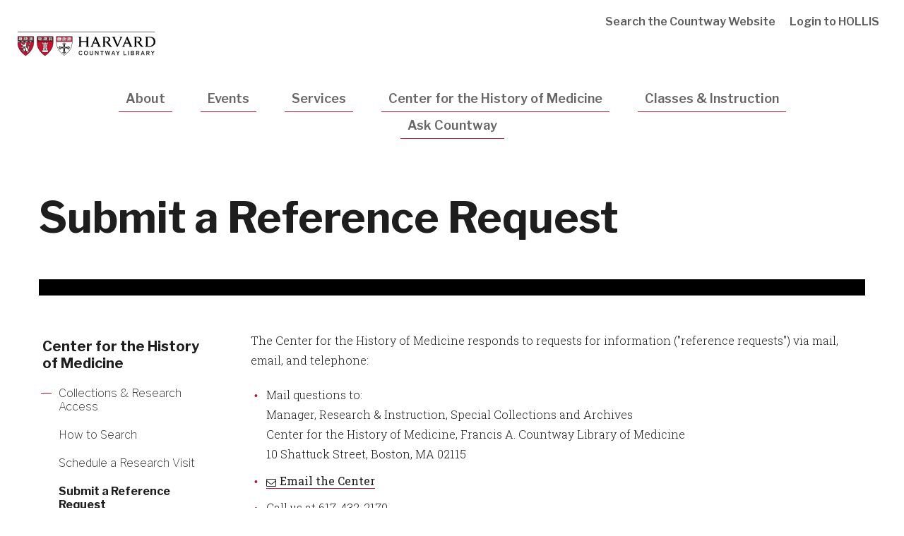

--- FILE ---
content_type: text/html; charset=UTF-8
request_url: https://countway.harvard.edu/center-history-medicine/collections/reference-request
body_size: 6433
content:
<!DOCTYPE html>
<html  lang="en" dir="ltr" prefix="og: https://ogp.me/ns#">
  <head>
    <meta charset="utf-8" />
<meta name="description" content="The Center for the History of Medicine responds to requests for information (&quot;reference requests&quot;) via mail, email, and telephone:" />
<link rel="canonical" href="https://countway.harvard.edu/center-history-medicine/collections/reference-request" />
<meta name="Generator" content="Drupal 10 (https://www.drupal.org)" />
<meta name="MobileOptimized" content="width" />
<meta name="HandheldFriendly" content="true" />
<meta name="viewport" content="width=device-width, initial-scale=1.0" />
<meta http-equiv="ImageToolbar" content="false" />
<link rel="icon" href="/themes/custom/hms_mods/favicon.ico" type="image/vnd.microsoft.icon" />

    <title>Submit a Reference Request | Countway Library</title>
    <link href="https://fonts.googleapis.com/css?family=Libre+Franklin:100,400,500,600,700|Roboto+Slab:300,400" rel="stylesheet">
    <link rel="icon" type="image/png" href="favicon.ico">
    <link rel="stylesheet" media="all" href="/core/themes/stable9/css/core/components/progress.module.css?t3exss" />
<link rel="stylesheet" media="all" href="/core/themes/stable9/css/core/components/ajax-progress.module.css?t3exss" />
<link rel="stylesheet" media="all" href="/core/themes/stable9/css/system/components/align.module.css?t3exss" />
<link rel="stylesheet" media="all" href="/core/themes/stable9/css/system/components/fieldgroup.module.css?t3exss" />
<link rel="stylesheet" media="all" href="/core/themes/stable9/css/system/components/container-inline.module.css?t3exss" />
<link rel="stylesheet" media="all" href="/core/themes/stable9/css/system/components/clearfix.module.css?t3exss" />
<link rel="stylesheet" media="all" href="/core/themes/stable9/css/system/components/details.module.css?t3exss" />
<link rel="stylesheet" media="all" href="/core/themes/stable9/css/system/components/hidden.module.css?t3exss" />
<link rel="stylesheet" media="all" href="/core/themes/stable9/css/system/components/item-list.module.css?t3exss" />
<link rel="stylesheet" media="all" href="/core/themes/stable9/css/system/components/js.module.css?t3exss" />
<link rel="stylesheet" media="all" href="/core/themes/stable9/css/system/components/nowrap.module.css?t3exss" />
<link rel="stylesheet" media="all" href="/core/themes/stable9/css/system/components/position-container.module.css?t3exss" />
<link rel="stylesheet" media="all" href="/core/themes/stable9/css/system/components/reset-appearance.module.css?t3exss" />
<link rel="stylesheet" media="all" href="/core/themes/stable9/css/system/components/resize.module.css?t3exss" />
<link rel="stylesheet" media="all" href="/core/themes/stable9/css/system/components/system-status-counter.css?t3exss" />
<link rel="stylesheet" media="all" href="/core/themes/stable9/css/system/components/system-status-report-counters.css?t3exss" />
<link rel="stylesheet" media="all" href="/core/themes/stable9/css/system/components/system-status-report-general-info.css?t3exss" />
<link rel="stylesheet" media="all" href="/core/themes/stable9/css/system/components/tablesort.module.css?t3exss" />
<link rel="stylesheet" media="all" href="/modules/contrib/poll/css/poll.base.css?t3exss" />
<link rel="stylesheet" media="all" href="/modules/contrib/poll/css/poll.theme.css?t3exss" />
<link rel="stylesheet" media="all" href="/core/themes/stable9/css/views/views.module.css?t3exss" />
<link rel="stylesheet" media="all" href="/modules/contrib/calendar/css/calendar.css?t3exss" />
<link rel="stylesheet" media="all" href="/modules/contrib/calendar/css/calendar_multiday.css?t3exss" />
<link rel="stylesheet" media="all" href="/modules/shared/hms_video_component/css/hms_video_component.css?t3exss" />
<link rel="stylesheet" media="all" href="/themes/contrib/zurb_foundation/css/foundation.min.css?t3exss" />
<link rel="stylesheet" media="all" href="/themes/contrib/zurb_foundation/css/motion-ui.min.css?t3exss" />
<link rel="stylesheet" media="all" href="/themes/contrib/zurb_foundation/css/zurb_foundation.css?t3exss" />
<link rel="stylesheet" media="all" href="/themes/shared/harvardmedical/js/slick/slick.css?t3exss" />
<link rel="stylesheet" media="all" href="/themes/shared/harvardmedical/js/slick/slick-theme.css?t3exss" />
<link rel="stylesheet" media="all" href="/themes/custom/hms_mods/css/addstyles.css?t3exss" />

    <script type="application/json" data-drupal-selector="drupal-settings-json">{"path":{"baseUrl":"\/","pathPrefix":"","currentPath":"node\/321","currentPathIsAdmin":false,"isFront":false,"currentLanguage":"en"},"pluralDelimiter":"\u0003","suppressDeprecationErrors":true,"gtag":{"tagId":"G-0BGNLD5HLL","consentMode":false,"otherIds":[],"events":[],"additionalConfigInfo":[]},"ajaxPageState":{"libraries":"eJxtjVEOwyAMQy9EyZGqFCJgDaQilK23H6v602o_lv1kyw6ZiscK7jK2RcpkPDZkPKjCQhF7kqomiASmuWGAMOSZLb7wc4fZRKwdq8_k03iAwLIgP6lycquJWecsXq_SpO3gVMLJe_Iks5O8SaHS4A8zmzCDr_uGbH9-GutVjR7aKMOCSqYneiucasfVzvQFrqdjiQ","theme":"hms_mods","theme_token":null},"ajaxTrustedUrl":[],"gtm":{"tagId":null,"settings":{"data_layer":"dataLayer","include_classes":false,"allowlist_classes":"google\nnonGooglePixels\nnonGoogleScripts\nnonGoogleIframes","blocklist_classes":"customScripts\ncustomPixels","include_environment":false,"environment_id":"","environment_token":""},"tagIds":["GTM-NPB57ZM"]},"dataLayer":{"defaultLang":"en","languages":{"en":{"id":"en","name":"English","direction":"ltr","weight":0}}},"user":{"uid":0,"permissionsHash":"e2763cd9d59d5cbc14771fa078fa8b73f5adff473b132467730bdba37ce1b6a8"}}</script>
<script src="/sites/default/files/js/js_pJsrclcmwc6B3HR6Q6r0wPb1FtzpWoFbDWSkx-4Ey1E.js?scope=header&amp;delta=0&amp;language=en&amp;theme=hms_mods&amp;include=eJxtylEKAyEMhOELufVIMqshpo2mGJHd27eUvnTpy8D_MQUTipNG3KliiQ0PbMZKaYIjv-faN9xx_GILFWNhlEZFMjSy2g69qqvkR6jNU7Pi39Pm81Tp_PElhSxla0_r1Gf8Yy8cckWm" id="script-1"></script>
<script src="/modules/contrib/google_tag/js/gtag.js?t3exss" id="script-5"></script>
<script src="/modules/contrib/google_tag/js/gtm.js?t3exss" id="script-16"></script>

  </head>
  <body class="lang-en section-center-history-medicine path-node node--type-basic-inner-page">
  <a href="#main-content" class="visually-hidden focusable skip-link">
    Skip to main content
  </a>
  <noscript><iframe src="https://www.googletagmanager.com/ns.html?id=GTM-NPB57ZM"
                  height="0" width="0" style="display:none;visibility:hidden"></iframe></noscript>

    <div class="dialog-off-canvas-main-canvas" data-off-canvas-main-canvas>
    
<div >

      <div class="row expanded alerts--wrapper">
      <div class="large-12 columns">
        
      </div>
    </div>
  

  <div class="inner-wrap off-canvas-wrapper-inner" id="inner-wrap" data-off-canvas-wrapper>
    <div id="mobile-dropdown" class="show-for-small-only">
        <div class="top_off_canvas">
    <nav role="navigation" aria-labelledby="block-mainnavigation-2-menu" id="block-mainnavigation-2" class="block-mainnavigation-2 menu-block menu--mainnavigation_2">
            
  <h2 class="block-title visually-hidden" id="block-mainnavigation-2-menu">Mobile Main Navigation</h2>
  

        
              <ul class="menu main">
                    <li class="menu-item menu-item--collapsed">
        <a href="/about" data-drupal-link-system-path="node/76">About</a>
              </li>
                <li class="menu-item menu-item--collapsed">
        <a href="/events" data-drupal-link-system-path="node/1106">Events</a>
              </li>
                <li class="menu-item menu-item--collapsed">
        <a href="/services" data-drupal-link-system-path="node/91">Services</a>
              </li>
                <li class="menu-item menu-item--expanded menu-item--active-trail">
        <a href="/center-history-medicine" data-drupal-link-system-path="node/1306">Center for the History of Medicine</a>
                                <ul class="menu">
                    <li class="menu-item menu-item--expanded menu-item--active-trail">
        <a href="/center-history-medicine/collections" data-drupal-link-system-path="node/236">Collections &amp; Research Access</a>
                                <ul class="menu">
                    <li class="menu-item">
        <a href="/center-history-medicine/collections/how-search" data-drupal-link-system-path="node/266">How to Search</a>
              </li>
                <li class="menu-item menu-item--collapsed">
        <a href="/center-history-medicine/collections/research-visit" data-drupal-link-system-path="node/291">Schedule a Research Visit</a>
              </li>
                <li class="menu-item menu-item--active-trail">
        <a href="/center-history-medicine/collections/reference-request" data-drupal-link-system-path="node/321" class="is-active" aria-current="page">Submit a Reference Request</a>
              </li>
                <li class="menu-item menu-item--collapsed">
        <a href="/center-history-medicine/collections/bwh-archives" data-drupal-link-system-path="node/256">Brigham and Women’s Hospital Archives</a>
              </li>
                <li class="menu-item">
        <a href="/center-history-medicine/collections/chan-archives" data-drupal-link-system-path="node/276">Harvard T.H. Chan School of Public Health Archives</a>
              </li>
                <li class="menu-item menu-item--collapsed">
        <a href="/center-history-medicine/collections-research-access/warren-anatomical-museum-collection" data-drupal-link-system-path="node/3442">Warren Anatomical Museum Collection</a>
              </li>
        </ul>
  
              </li>
                <li class="menu-item menu-item--collapsed">
        <a href="/center-history-medicine/center-services" data-drupal-link-system-path="node/251">Center Services</a>
              </li>
                <li class="menu-item">
        <a href="/center-history-medicine/support" data-drupal-link-system-path="node/141">Support Our Activities</a>
              </li>
                <li class="menu-item menu-item--collapsed">
        <a href="/center-history-medicine/about" data-drupal-link-system-path="node/156">About the Center</a>
              </li>
                <li class="menu-item menu-item--collapsed">
        <a href="/center-history-medicine/policies" data-drupal-link-system-path="node/201">Center Policies</a>
              </li>
                <li class="menu-item">
        <a href="/center-history-medicine/online-exhibits" data-drupal-link-system-path="node/2356">Online Exhibits</a>
              </li>
        </ul>
  
              </li>
                <li class="menu-item">
        <a href="https://libcal.countway.harvard.edu/calendar/countway?cid=9718&amp;t=g&amp;d=0000-00-00&amp;cal=9718&amp;ct=44347%2C41820%2C41821%2C41822%2C41823&amp;inc=0" target="_blank">Classes &amp; Instruction</a>
              </li>
                <li class="menu-item">
        <a href="/ask-countway" data-drupal-link-system-path="node/166">Ask Countway</a>
              </li>
        </ul>
  


  </nav>
<nav role="navigation" aria-labelledby="block-utilitynavigation-4-menu" id="block-utilitynavigation-4" class="block-utilitynavigation-4 menu-block menu--utilitynavigation_4">
            
  <h2 class="block-title visually-hidden" id="block-utilitynavigation-4-menu">Mobile Utility Navigation</h2>
  

        
              <ul class="menu utility-navigation" role="navigation">
                    <li class="menu-item">
        <a href="/search" data-drupal-link-system-path="node/1641">Search the Countway Website</a>
              </li>
                <li class="menu-item">
        <a href="https://hollis.harvard.edu/primo-explore/account?vid=HVD2&amp;lang=en_US&amp;institution=HVD" target="_blank">Login to HOLLIS</a>
              </li>
        </ul>
  


  </nav>

  </div>

    </div>

    <div class="off-canvas-content" data-off-canvas-content>
      <header role="banner" aria-label="Site header">
        <div class="row expanded top-header-wrapper">
          <div class="search-wrapper">
            <button id="btn-search-close" class="btn btn--search-close" title="Close search form" aria-label="Close search form"><i class="icon-close"></i></button>
          </div>

            <div class="columns large-6 medium-8 small-8">
                                                            <div class="top_header_left">
    <section id="block-hms-mods-branding" class="logo-block block-hms-mods-branding system_branding_block">
  
  
    

  
          <a href="/" title="Home" rel="home">
      <img src="/themes/custom/hms_mods/countway-library-logo_r.svg" alt="" />
    </a>
      

    
  </section>

  </div>

                          </div>
          <div class="mobile-elements columns small-4 text-right">
            <div class="search-toggle" id="btn-search-mobile">
              <i class="icon-search"></i>
            </div>
            <span class="nav-toggle">Menu</span>
          </div>
                      <div class="header_right columns medium-4 large-6 hide-for-small-only">
                <div class="top_header_right">
    <nav role="navigation" aria-labelledby="block-utilitynavigation-3-menu" id="block-utilitynavigation-3" class="menu--utilitynavigation block-utilitynavigation-3 menu-block menu--utilitynavigation_3">
            
  <h2 class="block-title visually-hidden" id="block-utilitynavigation-3-menu">Utility Navigation</h2>
  

        
              <ul class="menu utility-navigation" role="navigation">
                    <li class="menu-item">
        <a href="/search" data-drupal-link-system-path="node/1641">Search the Countway Website</a>
              </li>
                <li class="menu-item">
        <a href="https://hollis.harvard.edu/primo-explore/account?vid=HVD2&amp;lang=en_US&amp;institution=HVD" target="_blank">Login to HOLLIS</a>
              </li>
        </ul>
  


  </nav>

  </div>

              <div class="search-toggle" id="btn-search">
                <i class="icon-search"></i>Search
              </div>
            </div>
                  </div>
                  <div class="row">
            <div class="large-12 columns hide-for-small-only">
                <div class="header">
    <nav role="navigation" aria-labelledby="block-mainnavigation-menu" id="block-mainnavigation" class="menu--main-menu block-mainnavigation menu-block menu--mainnavigation">
            
  <h2 class="block-title visually-hidden" id="block-mainnavigation-menu">Main navigation</h2>
  

        
      
          <ul class="menu main menu main-menu" role="navigation" aria-label="Main menu">
                              <li class="menu-item about menu-item--expanded">
                <a href="/about" data-drupal-link-system-path="node/76">About</a>
                                
                <div class="megamenu-wrapper row">
                  <div class="columns large-10 large-offset-1">              
                          
        <ul class="menu" role="navigation" aria-label="Menu">
                                                  <li class="menu-item">
              <a href="/about/who-can-use-countway" data-drupal-link-system-path="node/81">Who Can Use Countway?</a>
                        </li>
                                                  <li class="menu-item">
              <a href="/about/hours" data-drupal-link-system-path="node/96">Hours &amp; Location</a>
                        </li>
                                                  <li class="menu-item">
              <a href="/people" data-drupal-link-system-path="people">Staff Directory</a>
                        </li>
                                                  <li class="menu-item">
              <a href="/about/policies" data-drupal-link-system-path="node/86">Policies</a>
                        </li>
                                                  <li class="menu-item">
              <a href="/about/library-newsletter" data-drupal-link-system-path="node/2891">Library Newsletter</a>
                        </li>
                                                  <li class="menu-item">
              <a href="/news" data-drupal-link-system-path="news">News</a>
                        </li>
                                                  <li class="menu-item">
              <a href="/directorscorner" data-drupal-link-system-path="node/1756">Director&#039;s Corner</a>
                        </li>
                                                  <li class="menu-item">
              <a href="/cafe-coop" data-drupal-link-system-path="node/2921">Café &amp; Coop</a>
                        </li>
                                                  <li class="menu-item">
              <a href="/about/tours" data-drupal-link-system-path="node/2581">Tours</a>
                        </li>
          </ul>
      
                  </div>                  
                </div>
                            </li>
                              <li class="menu-item events menu-item--expanded">
                <a href="/events" data-drupal-link-system-path="node/1106">Events</a>
                                
                <div class="megamenu-wrapper row">
                  <div class="columns large-10 large-offset-1">              
                          
        <ul class="menu" role="navigation" aria-label="Menu">
                                                  <li class="menu-item">
              <a href="/events/artcountway" title="A new art initiative at Countway Library" data-drupal-link-system-path="node/3436">Art@Countway</a>
                        </li>
                                                  <li class="menu-item">
              <a href="/events/author-series" data-drupal-link-system-path="node/2901">Author Series</a>
                        </li>
                                                  <li class="menu-item">
              <a href="https://libcal.countway.harvard.edu/calendar/countway?cid=9718&amp;t=g&amp;d=0000-00-00&amp;cal=9718&amp;ct=44347%2C41820%2C44348%2C41821%2C41822%2C41823%2C41824&amp;inc=0">Calendar</a>
                        </li>
                                                  <li class="menu-item">
              <a href="/events/community-garden" data-drupal-link-system-path="node/781">Community Garden</a>
                        </li>
                                                  <li class="menu-item">
              <a href="/events/countway-cinema" data-drupal-link-system-path="node/3026">Countway Cinema</a>
                        </li>
                                                  <li class="menu-item">
              <a href="/events/countway-reads" data-drupal-link-system-path="node/3443">Countway Reads</a>
                        </li>
                                                  <li class="menu-item">
              <a href="/classes-events/short-stories" data-drupal-link-system-path="node/1086">Short Stories @ Countway</a>
                        </li>
                                                  <li class="menu-item">
              <a href="/events/therapy-pets" data-drupal-link-system-path="node/786">Therapy Pets</a>
                        </li>
          </ul>
      
                  </div>                  
                </div>
                            </li>
                              <li class="menu-item services menu-item--expanded">
                <a href="/services" data-drupal-link-system-path="node/91">Services</a>
                                
                <div class="megamenu-wrapper row">
                  <div class="columns large-10 large-offset-1">              
                          
        <ul class="menu" role="navigation" aria-label="Menu">
                                                  <li class="menu-item">
              <a href="/services/find-materials" data-drupal-link-system-path="node/1461">Find Materials</a>
                        </li>
                                                  <li class="menu-item">
              <a href="/services/research-instruction-team/ri-services" title="Learn more about our research and instruction team" data-drupal-link-system-path="node/1821">Research &amp; Instruction Team</a>
                        </li>
                                                  <li class="menu-item">
              <a href="/society-librarians" data-drupal-link-system-path="node/1251">Society Librarians</a>
                        </li>
                                                  <li class="menu-item">
              <a href="/services/countway-spaces" data-drupal-link-system-path="node/2746">Countway Spaces</a>
                        </li>
                                                  <li class="menu-item">
              <a href="/services/outreach-public-services" data-drupal-link-system-path="node/3457">Outreach &amp; Public Services</a>
                        </li>
                                                  <li class="menu-item">
              <a href="/services/publishing-data-services" data-drupal-link-system-path="node/1486">Publishing &amp; Data Services</a>
                        </li>
                                                  <li class="menu-item">
              <a href="/services/countway-harvard-chan-school-liaisons" data-drupal-link-system-path="node/2576">Harvard Chan School Liaisons</a>
                        </li>
                                                  <li class="menu-item">
              <a href="/services/collections" data-drupal-link-system-path="node/1466">Collections</a>
                        </li>
                                                  <li class="menu-item">
              <a href="/services/information-desk" data-drupal-link-system-path="node/3236">Information Desk</a>
                        </li>
          </ul>
      
                  </div>                  
                </div>
                            </li>
                              <li class="menu-item center-for-the-history-of-medicine menu-item--expanded menu-item--active-trail">
                <a href="/center-history-medicine" data-drupal-link-system-path="node/1306">Center for the History of Medicine</a>
                                
                <div class="megamenu-wrapper row">
                  <div class="columns large-10 large-offset-1">              
                          
        <ul class="menu" role="navigation" aria-label="Menu">
                                                  <li class="menu-item menu-item--active-trail">
              <a href="/center-history-medicine/collections" data-drupal-link-system-path="node/236">Collections &amp; Research Access</a>
                        </li>
                                                  <li class="menu-item">
              <a href="/center-history-medicine/center-services" data-drupal-link-system-path="node/251">Center Services</a>
                        </li>
                                                  <li class="menu-item">
              <a href="/center-history-medicine/support" data-drupal-link-system-path="node/141">Support Our Activities</a>
                        </li>
                                                  <li class="menu-item">
              <a href="/center-history-medicine/about" data-drupal-link-system-path="node/156">About the Center</a>
                        </li>
                                                  <li class="menu-item">
              <a href="/center-history-medicine/policies" data-drupal-link-system-path="node/201">Center Policies</a>
                        </li>
                                                  <li class="menu-item">
              <a href="/center-history-medicine/online-exhibits" data-drupal-link-system-path="node/2356">Online Exhibits</a>
                        </li>
          </ul>
      
                  </div>                  
                </div>
                            </li>
                              <li class="menu-item classes-instruction">
                <a href="https://libcal.countway.harvard.edu/calendar/countway?cid=9718&amp;t=g&amp;d=0000-00-00&amp;cal=9718&amp;ct=44347%2C41820%2C41821%2C41822%2C41823&amp;inc=0" target="_blank">Classes &amp; Instruction</a>
                            </li>
                              <li class="menu-item ask-countway">
                <a href="/ask-countway" data-drupal-link-system-path="node/166">Ask Countway</a>
                            </li>
        
      </ul>
      

  </nav>

  </div>

            </div>
          </div>
              </header>

      
      <div class="row">
                              </div>

      
                      <div class="hero">
    <section class="views-element-container block-views-block-hero-block-block-1-2 views_block:hero_block-block_1 views_block" id="block-views-block-hero-block-block-1-2">
  
  
    

  
          <div><div class="js-view-dom-id-e3d5173181aaac0337b9f67e047b93c85b6cdbd9dcf3237c1f5fa5d50085ab67">
  
  
  

  
  
  

      <div class="views-row"><div class="mode--hero basic_inner_page">
  
    <div class="row block-page-title">
      <div class="page-title-wrapper">
                <div class="columns small-12">
          
            <h1 class="page-title"><span>Submit a Reference Request</span>
</h1>
          
        </div>
              </div>
    </div>

  </div>
</div>

    

  
  

  
  
</div>
</div>

    
    
  </section>

  </div>

      

      <div class="content-top node__basic_inner_page">
        <section>
                    
        </section>
      </div>
              <div class="row sidebar-template">
                      <div id="sidebar-first" class="small-12 small-12 large-3 large-pull-9 columns sidebar" role="complementary">
            <div class="sidebar_first">
    <section id="block-mainmenusectionblock-2" class="menu--sidebar block-mainmenusectionblock-2 section_main_menu_block">
  
  
    

  
          
              <ul class="menu main menu main" role="navigation" aria-label="Main menu">
                    <li class="menu-item menu-item--expanded menu-item--active-trail">
        <a href="/center-history-medicine" aria-label="More news about Center for the History of Medicine" data-drupal-link-system-path="node/1306">Center for the History of Medicine</a>
                                <ul class="menu" role="navigation" aria-label="Sub-main menu">
                    <li class="menu-item menu-item--expanded menu-item--active-trail">
        <a href="/center-history-medicine/collections" aria-label="More news about Collections &amp; Research Access" data-drupal-link-system-path="node/236">Collections &amp; Research Access</a>
                                <ul class="menu" role="navigation" aria-label="Sub-main menu">
                    <li class="menu-item">
        <a href="/center-history-medicine/collections/how-search" aria-label="More news about How to Search" data-drupal-link-system-path="node/266">How to Search</a>
              </li>
                <li class="menu-item menu-item--collapsed">
        <a href="/center-history-medicine/collections/research-visit" aria-label="More news about Schedule a Research Visit" data-drupal-link-system-path="node/291">Schedule a Research Visit</a>
              </li>
                <li class="menu-item menu-item--active-trail">
        <a href="/center-history-medicine/collections/reference-request" aria-label="More news about Submit a Reference Request" data-drupal-link-system-path="node/321" class="is-active" aria-current="page">Submit a Reference Request</a>
              </li>
                <li class="menu-item menu-item--collapsed">
        <a href="/center-history-medicine/collections/bwh-archives" aria-label="More news about Brigham and Women’s Hospital Archives" data-drupal-link-system-path="node/256">Brigham and Women’s Hospital Archives</a>
              </li>
                <li class="menu-item">
        <a href="/center-history-medicine/collections/chan-archives" aria-label="More news about Harvard T.H. Chan School of Public Health Archives" data-drupal-link-system-path="node/276">Harvard T.H. Chan School of Public Health Archives</a>
              </li>
                <li class="menu-item menu-item--collapsed">
        <a href="/center-history-medicine/collections-research-access/warren-anatomical-museum-collection" aria-label="More news about Warren Anatomical Museum Collection" data-drupal-link-system-path="node/3442">Warren Anatomical Museum Collection</a>
              </li>
        </ul>
  
              </li>
        </ul>
  
              </li>
        </ul>
  


    
    
  </section>

  </div>

          </div>
                    <main id="main" class="small-12 small-12 large-9 large-push-3 with-sidebar columns node__basic_inner_page-content" role="main">
                        <a id="main-content"></a>
                        <section>
                <div class="content">
    <div data-drupal-messages-fallback class="hidden"></div><section id="block-hms-mods-content" class="block-hms-mods-content system_main_block">
  
  
    

  
          <article id="node-321"  class="mode--full basic_inner_page">
  
    
          <div  class="view-mode-full">
            
    
                <div class="row">
      <div class="body-wrapper columns small-12 medium-8">
                        <div class="field__item">
        <p>The Center for the History of Medicine responds to requests for information ("reference requests") via mail, email, and telephone:</p><ul><li>Mail questions to:&nbsp;<br>Manager, Research &amp; Instruction, Special Collections and Archives<br>Center for the History of Medicine, Francis A. Countway Library of Medicine&nbsp;<br>10 Shattuck Street, Boston, MA 02115&nbsp;</li><li><a href="mailto:chm@hms.harvard.edu">Email the Center</a></li><li>Call us at 617-432-2170&nbsp;</li></ul><p>According to the Reference and User Services Association (a division of the American Library Association), reference transactions are "information consultations in which library staff recommend, interpret, evaluate, and/or use information resources to help others to meet particular information needs." Research and Instruction staff are unable to conduct research on behalf of patrons.</p><p>Reference services are available to everyone:&nbsp;</p><ul><li>Faculty, students, and staff of Harvard Medical School, Harvard School of Dental Medicine, and Harvard T.H. Chan School of Public Health</li><li>Faculty, students, and staff of Harvard College and all Harvard University schools</li><li>Harvard's affiliated hospitals and the Longwood Area community</li><li>The general public</li></ul><p>Depending on the volume of inquiries received, it may take between three and five business days for staff to respond to questions.</p>
            </div>
      
      </div>
    </div>
        
  </div>
    
</article>

    
    
  </section>

  </div>

            </section>

          </main>
              </div>
        <footer>
                          <span class="scroll--up" data-smooth-scroll></span>
                      <div class="row footer-middle">
                              <div class="columns small-12 medium-4 large-5">
                  <div class="footer-content">
                    <p>10 Shattuck Street<br />
Boston, MA 02115<br />
(617) 432-2136</p>

                  </div>
                </div>
                <div class="columns small-12 medium-8 large-7">
                    <div class="footer_middle">
    <nav role="navigation" aria-labelledby="block-hms-mods-footer-menu" id="block-hms-mods-footer" class="menu--footer block-hms-mods-footer menu-block menu--hms_mods_footer">
            
  <h2 class="block-title visually-hidden" id="block-hms-mods-footer-menu">Footer</h2>
  

        
              <ul class="menu footer" role="navigation">
                    <li class="menu-item">
        <a href="https://hms.harvard.edu/privacy-policy">Privacy Policy</a>
              </li>
                <li class="menu-item">
        <a href="https://accessibility.harvard.edu/" target="_self">Accessibility</a>
              </li>
                <li class="menu-item">
        <a href="https://accessibility.huit.harvard.edu/digital-accessibility-policy" target="_self">Digital Accessibility</a>
              </li>
        </ul>
  


  </nav>

  </div>

                </div>
                          </div>
                            </footer>
            <div class="bottom-bar panel" role="contentinfo">
        <div class="row">
          <div class="large-6 columns">
            <p class="copyright">&copy; 2026 by the President and Fellows of Harvard College</p>
          </div>
          <div class="large-6 columns">
              <div class="social-icons">
                                  <a href="https://www.facebook.com/countwaylibrary/" target="_blank" class="icon-facebook">Facebook</a>
                                                  <a href="https://twitter.com/HMSCountway" target="_blank" class="icon-twitter">twitter</a>
                                                                  <a href="https://www.instagram.com/countwaylibrary/" target="_blank" class="icon-instagram">instagram</a>
                                              </div>
          </div>
        </div>
      </div>
    </div>
  </div>
</div>

  </div>

  <script>window.dataLayer = window.dataLayer || []; window.dataLayer.push({"drupalLanguage":"en","drupalCountry":"US","siteName":"Countway Library","entityCreated":"1526058732","entityLangcode":"und","entityStatus":"1","entityUid":"51","entityUuid":"1431d0c6-a23d-4660-8852-7163b3cbb8e9","entityVid":"39973","entityName":"gladys_loa@hms.harvard.edu","entityType":"node","entityBundle":"basic_inner_page","entityId":"321","entityTitle":"Submit a Reference Request","userUid":0});</script>

  <script src="/sites/default/files/js/js_kHo9J8zSW9-SFl7qHk9lFpnfZWidKZR9LWlLBikKNbc.js?scope=footer&amp;delta=0&amp;language=en&amp;theme=hms_mods&amp;include=eJxtylEKAyEMhOELufVIMqshpo2mGJHd27eUvnTpy8D_MQUTipNG3KliiQ0PbMZKaYIjv-faN9xx_GILFWNhlEZFMjSy2g69qqvkR6jNU7Pi39Pm81Tp_PElhSxla0_r1Gf8Yy8cckWm" id="script-6"></script>

  <script type="text/javascript" src="/_Incapsula_Resource?SWJIYLWA=719d34d31c8e3a6e6fffd425f7e032f3&ns=2&cb=725300070" async></script></body>
</html>


--- FILE ---
content_type: text/css
request_url: https://countway.harvard.edu/modules/shared/hms_video_component/css/hms_video_component.css?t3exss
body_size: 437
content:
#videoModal.reveal{border:0;background:#000;outline:none;padding:0}#videoModal.reveal .row{max-height:100%}#videoModal.reveal .close-button{right:0.3rem;top:0.3rem;color:#fff}#videoModal.reveal .close-button:hover{color:#a51c30}.video-modal-wrapper{width:100%;position:relative}.video-modal-wrapper .image-wrapper{position:relative}.video-modal-wrapper .image-wrapper img{width:100%}.video-modal-wrapper .video-button{display:block;height:100%;cursor:pointer;position:absolute;top:0;right:0;left:0}.video-modal-wrapper .video-button:before,.video-modal-wrapper .video-button:after{position:absolute;top:50%;left:50%;font-size:1.5rem;z-index:0;border-radius:100%;color:#fff;content:'\e908';font-family:'icomoon' !important;display:block;height:3.5rem;width:3.5rem;line-height:3.5rem;padding-left:5px;text-align:center;-webkit-transition:opacity 0.3s, -webkit-transform 0.3s ease-in-out;transition:opacity 0.3s, -webkit-transform 0.3s ease-in-out;transition:opacity 0.3s, transform 0.3s ease-in-out;transition:opacity 0.3s, transform 0.3s ease-in-out, -webkit-transform 0.3s ease-in-out;-ms-transform:translate(-50%, -50%);-webkit-transform:translate(-50%, -50%);transform:translate(-50%, -50%)}.video-modal-wrapper .video-button:after{background:#000}.video-modal-wrapper .video-button:before{font-size:.9375rem;z-index:1;color:#000;padding-left:3px;-webkit-transition:all 0.2s;transition:all 0.2s}.video-modal-wrapper .video-button:hover:before{opacity:0}@media print, screen and (min-width: 40em){.video-modal-wrapper .video-button:after{font-size:2.4375rem;height:6.5rem;width:6.5rem;line-height:6.5rem;top:50%}.video-modal-wrapper .video-button:before{font-size:1.875rem;height:6.5rem;width:6.5rem;line-height:6.5rem;top:50%}}.video-modal-wrapper .video--subcontent{background:#000;color:#fff;position:relative;bottom:0;margin-left:0;left:0;width:100%;padding:1rem;font-size:16px}.video-modal-wrapper .video--subcontent .caption--video{font-weight:normal}@media print, screen and (min-width: 64em){.video-modal-wrapper .video--subcontent{position:absolute;width:70%}}.flex-video{margin-bottom:0}


--- FILE ---
content_type: text/css
request_url: https://countway.harvard.edu/themes/custom/hms_mods/css/addstyles.css?t3exss
body_size: 81068
content:
@charset "UTF-8";
/**
 * Foundation for Sites
 * Version 6.7.4
 * https://get.foundation
 * Licensed under MIT Open Source
 */
@media print, screen and (min-width: 40em) {
  .reveal.large, .reveal.small, .reveal.tiny, .reveal {
    right: auto;
    left: auto;
    margin: 0 auto;
  }
}
/*! normalize.css v8.0.0 | MIT License | github.com/necolas/normalize.css */
html {
  line-height: 1.15;
  -webkit-text-size-adjust: 100%;
}

body {
  margin: 0;
}

h1, .pseudo-h1 {
  font-size: 2em;
  margin: 0.67em 0;
}

hr {
  -webkit-box-sizing: content-box;
          box-sizing: content-box;
  height: 0;
  overflow: visible;
}

pre {
  font-family: monospace, monospace;
  font-size: 1em;
}

a {
  background-color: transparent;
}

abbr[title] {
  border-bottom: 0;
  -webkit-text-decoration: underline dotted;
          text-decoration: underline dotted;
}

b,
strong {
  font-weight: bolder;
}

code,
kbd,
samp {
  font-family: monospace, monospace;
  font-size: 1em;
}

small {
  font-size: 80%;
}

sub,
sup {
  font-size: 75%;
  line-height: 0;
  position: relative;
  vertical-align: baseline;
}

sub {
  bottom: -0.25em;
}

sup {
  top: -0.5em;
}

img {
  border-style: none;
}

button,
input,
optgroup,
select,
textarea {
  font-family: inherit;
  font-size: 100%;
  line-height: 1.15;
  margin: 0;
}

button,
input {
  overflow: visible;
}

button,
select {
  text-transform: none;
}

button,
[type=button],
[type=reset],
[type=submit] {
  -webkit-appearance: button;
}

button::-moz-focus-inner,
[type=button]::-moz-focus-inner,
[type=reset]::-moz-focus-inner,
[type=submit]::-moz-focus-inner {
  border-style: none;
  padding: 0;
}

button:-moz-focusring,
[type=button]:-moz-focusring,
[type=reset]:-moz-focusring,
[type=submit]:-moz-focusring {
  outline: 1px dotted ButtonText;
}

fieldset {
  padding: 0.35em 0.75em 0.625em;
}

legend {
  -webkit-box-sizing: border-box;
          box-sizing: border-box;
  color: inherit;
  display: table;
  max-width: 100%;
  padding: 0;
  white-space: normal;
}

progress {
  vertical-align: baseline;
}

textarea {
  overflow: auto;
}

[type=checkbox],
[type=radio] {
  -webkit-box-sizing: border-box;
          box-sizing: border-box;
  padding: 0;
}

[type=number]::-webkit-inner-spin-button,
[type=number]::-webkit-outer-spin-button {
  height: auto;
}

[type=search] {
  -webkit-appearance: textfield;
  outline-offset: -2px;
}

[type=search]::-webkit-search-decoration {
  -webkit-appearance: none;
}

::-webkit-file-upload-button {
  -webkit-appearance: button;
  font: inherit;
}

details {
  display: block;
}

summary {
  display: list-item;
}

template {
  display: none;
}

[hidden] {
  display: none;
}

[data-whatintent=mouse] *, [data-whatintent=mouse] *:focus,
[data-whatintent=touch] *,
[data-whatintent=touch] *:focus,
[data-whatinput=mouse] *,
[data-whatinput=mouse] *:focus,
[data-whatinput=touch] *,
[data-whatinput=touch] *:focus {
  outline: none;
}

[draggable=false] {
  -webkit-touch-callout: none;
  -webkit-user-select: none;
}

.foundation-mq {
  font-family: "small=0em&medium=40em&large=64em&xlarge=75em&xxlarge=90em&xxxlarge=102.5em";
}

html {
  -webkit-box-sizing: border-box;
          box-sizing: border-box;
  font-size: 100%;
}

*,
*::before,
*::after {
  -webkit-box-sizing: inherit;
          box-sizing: inherit;
}

body {
  margin: 0;
  padding: 0;
  background: #fff;
  font-family: "Roboto Slab", serif;
  font-weight: 300;
  line-height: 1.5;
  color: #1e1e1e;
  -webkit-font-smoothing: antialiased;
  -moz-osx-font-smoothing: grayscale;
}

img {
  display: inline-block;
  vertical-align: middle;
  max-width: 100%;
  height: auto;
  -ms-interpolation-mode: bicubic;
}

textarea {
  height: auto;
  min-height: 50px;
  border-radius: 0;
}

select {
  -webkit-box-sizing: border-box;
          box-sizing: border-box;
  width: 100%;
  border-radius: 0;
}

.map_canvas img,
.map_canvas embed,
.map_canvas object,
.mqa-display img,
.mqa-display embed,
.mqa-display object {
  max-width: none !important;
}

button {
  padding: 0;
  -webkit-appearance: none;
     -moz-appearance: none;
          appearance: none;
  border: 0;
  border-radius: 0;
  background: transparent;
  line-height: 1;
  cursor: auto;
}
[data-whatinput=mouse] button {
  outline: 0;
}

pre {
  overflow: auto;
  -webkit-overflow-scrolling: touch;
}

button,
input,
optgroup,
select,
textarea {
  font-family: inherit;
}

.is-visible {
  display: block !important;
}

.is-hidden {
  display: none !important;
}

[type=text], [type=password], [type=date], [type=datetime], [type=datetime-local], [type=month], [type=week], [type=email], [type=number], [type=search], [type=tel], [type=time], [type=url], [type=color],
textarea {
  display: block;
  -webkit-box-sizing: border-box;
          box-sizing: border-box;
  width: 100%;
  height: 2.4375rem;
  margin: 0 0 1rem;
  padding: 0.5rem;
  border: 1px solid #5c5c5c;
  border-radius: 0;
  background-color: #fff;
  -webkit-box-shadow: inset 0 1px 2px rgba(30, 30, 30, 0.1);
          box-shadow: inset 0 1px 2px rgba(30, 30, 30, 0.1);
  font-family: inherit;
  font-size: 1rem;
  font-weight: 300;
  line-height: 1.5;
  color: #1e1e1e;
  -webkit-transition: border-color 0.25s ease-in-out, -webkit-box-shadow 0.5s;
  transition: border-color 0.25s ease-in-out, -webkit-box-shadow 0.5s;
  transition: box-shadow 0.5s, border-color 0.25s ease-in-out;
  transition: box-shadow 0.5s, border-color 0.25s ease-in-out, -webkit-box-shadow 0.5s;
  -webkit-appearance: none;
     -moz-appearance: none;
          appearance: none;
}
[type=text]:focus, [type=password]:focus, [type=date]:focus, [type=datetime]:focus, [type=datetime-local]:focus, [type=month]:focus, [type=week]:focus, [type=email]:focus, [type=number]:focus, [type=search]:focus, [type=tel]:focus, [type=time]:focus, [type=url]:focus, [type=color]:focus,
textarea:focus {
  outline: none;
  border: 1px solid #666;
  background-color: #fff;
  -webkit-box-shadow: 0 0 5px #5c5c5c;
          box-shadow: 0 0 5px #5c5c5c;
  -webkit-transition: border-color 0.25s ease-in-out, -webkit-box-shadow 0.5s;
  transition: border-color 0.25s ease-in-out, -webkit-box-shadow 0.5s;
  transition: box-shadow 0.5s, border-color 0.25s ease-in-out;
  transition: box-shadow 0.5s, border-color 0.25s ease-in-out, -webkit-box-shadow 0.5s;
}

textarea {
  max-width: 100%;
}
textarea[rows] {
  height: auto;
}

input:disabled, input[readonly],
textarea:disabled,
textarea[readonly] {
  background-color: #e0e0e0;
  cursor: not-allowed;
}

[type=submit],
[type=button] {
  -webkit-appearance: none;
     -moz-appearance: none;
          appearance: none;
  border-radius: 0;
}

input[type=search] {
  -webkit-box-sizing: border-box;
          box-sizing: border-box;
}

::-webkit-input-placeholder {
  color: #5c5c5c;
}

::-moz-placeholder {
  color: #5c5c5c;
}

:-ms-input-placeholder {
  color: #5c5c5c;
}

::-ms-input-placeholder {
  color: #5c5c5c;
}

::placeholder {
  color: #5c5c5c;
}

[type=file],
[type=checkbox],
[type=radio] {
  margin: 0 0 1rem;
}

[type=checkbox] + label,
[type=radio] + label {
  display: inline-block;
  vertical-align: baseline;
  margin-left: 0.5rem;
  margin-right: 1rem;
  margin-bottom: 0;
}
[type=checkbox] + label[for],
[type=radio] + label[for] {
  cursor: pointer;
}

label > [type=checkbox],
label > [type=radio] {
  margin-right: 0.5rem;
}

[type=file] {
  width: 100%;
}

label {
  display: block;
  margin: 0;
  font-size: 0.875rem;
  font-weight: 300;
  line-height: 1;
  color: #1e1e1e;
}
label.middle {
  margin: 0 0 1rem;
  line-height: 1.5;
  padding: 0.5625rem 0;
}

.help-text {
  margin-top: -0.5rem;
  font-size: 0.8125rem;
  font-style: italic;
  color: #1e1e1e;
}

.input-group {
  display: -webkit-box;
  display: -ms-flexbox;
  display: flex;
  width: 100%;
  margin-bottom: 1rem;
  -webkit-box-align: stretch;
      -ms-flex-align: stretch;
          align-items: stretch;
}
.input-group > :first-child, .input-group > :first-child.input-group-button > * {
  border-radius: 0 0 0 0;
}
.input-group > :last-child, .input-group > :last-child.input-group-button > * {
  border-radius: 0 0 0 0;
}

.input-group-button a,
.input-group-button input,
.input-group-button button,
.input-group-button label, .input-group-button, .input-group-field, .input-group-label {
  margin: 0;
  white-space: nowrap;
}

.input-group-label {
  padding: 0 1rem;
  border: 1px solid #5c5c5c;
  background: #e0e0e0;
  color: #1e1e1e;
  text-align: center;
  white-space: nowrap;
  display: -webkit-box;
  display: -ms-flexbox;
  display: flex;
  -webkit-box-flex: 0;
      -ms-flex: 0 0 auto;
          flex: 0 0 auto;
  -webkit-box-align: center;
      -ms-flex-align: center;
          align-items: center;
}
.input-group-label:first-child {
  border-right: 0;
}
.input-group-label:last-child {
  border-left: 0;
}

.input-group-field {
  border-radius: 0;
  -webkit-box-flex: 1;
      -ms-flex: 1 1 0px;
          flex: 1 1 0px;
  min-width: 0;
}

.input-group-button {
  padding-top: 0;
  padding-bottom: 0;
  text-align: center;
  display: -webkit-box;
  display: -ms-flexbox;
  display: flex;
  -webkit-box-flex: 0;
      -ms-flex: 0 0 auto;
          flex: 0 0 auto;
}
.input-group-button a,
.input-group-button input,
.input-group-button button,
.input-group-button label {
  -ms-flex-item-align: stretch;
      align-self: stretch;
  height: auto;
  padding-top: 0;
  padding-bottom: 0;
  font-size: 1rem;
}

fieldset {
  margin: 0;
  padding: 0;
  border: 0;
}

legend {
  max-width: 100%;
  margin-bottom: 0.5rem;
}

.fieldset {
  margin: 1.125rem 0;
  padding: 1.25rem;
  border: 1px solid #5c5c5c;
}
.fieldset legend {
  margin: 0;
  margin-left: -0.1875rem;
  padding: 0 0.1875rem;
}

select {
  height: 2.4375rem;
  margin: 0 0 1rem;
  padding: 0.5rem;
  -webkit-appearance: none;
     -moz-appearance: none;
          appearance: none;
  border: 1px solid #5c5c5c;
  border-radius: 0;
  background-color: #fff;
  font-family: inherit;
  font-size: 1rem;
  font-weight: 300;
  line-height: 1.5;
  color: #1e1e1e;
  background-image: url('data:image/svg+xml;utf8,<svg xmlns="http://www.w3.org/2000/svg" version="1.1" width="32" height="24" viewBox="0 0 32 24"><polygon points="0,0 32,0 16,24" style="fill: rgb%28102, 102, 102%29"></polygon></svg>');
  background-origin: content-box;
  background-position: right -1rem center;
  background-repeat: no-repeat;
  background-size: 9px 6px;
  padding-right: 1.5rem;
  -webkit-transition: border-color 0.25s ease-in-out, -webkit-box-shadow 0.5s;
  transition: border-color 0.25s ease-in-out, -webkit-box-shadow 0.5s;
  transition: box-shadow 0.5s, border-color 0.25s ease-in-out;
  transition: box-shadow 0.5s, border-color 0.25s ease-in-out, -webkit-box-shadow 0.5s;
}
@media screen and (min-width: 0\0 ) {
  select {
    background-image: url("[data-uri]");
  }
}
select:focus {
  outline: none;
  border: 1px solid #666;
  background-color: #fff;
  -webkit-box-shadow: 0 0 5px #5c5c5c;
          box-shadow: 0 0 5px #5c5c5c;
  -webkit-transition: border-color 0.25s ease-in-out, -webkit-box-shadow 0.5s;
  transition: border-color 0.25s ease-in-out, -webkit-box-shadow 0.5s;
  transition: box-shadow 0.5s, border-color 0.25s ease-in-out;
  transition: box-shadow 0.5s, border-color 0.25s ease-in-out, -webkit-box-shadow 0.5s;
}
select:disabled {
  background-color: #e0e0e0;
  cursor: not-allowed;
}
select::-ms-expand {
  display: none;
}
select[multiple] {
  height: auto;
  background-image: none;
}
select:not([multiple]) {
  padding-top: 0;
  padding-bottom: 0;
}

.is-invalid-input:not(:focus) {
  border-color: #cc4b37;
  background-color: #faedeb;
}
.is-invalid-input:not(:focus)::-webkit-input-placeholder {
  color: #cc4b37;
}
.is-invalid-input:not(:focus)::-moz-placeholder {
  color: #cc4b37;
}
.is-invalid-input:not(:focus):-ms-input-placeholder {
  color: #cc4b37;
}
.is-invalid-input:not(:focus)::-ms-input-placeholder {
  color: #cc4b37;
}
.is-invalid-input:not(:focus)::placeholder {
  color: #cc4b37;
}

.is-invalid-label {
  color: #cc4b37;
}

.form-error {
  display: none;
  margin-top: -0.5rem;
  margin-bottom: 1rem;
  font-size: 0.75rem;
  font-weight: 700;
  color: #cc4b37;
}
.form-error.is-visible {
  display: block;
}

div,
dl,
dt,
dd,
ul,
ol,
li,
h1,
.pseudo-h1,
h2,
h3,
h4,
h5,
h6,
pre,
form,
p,
blockquote,
th,
td {
  margin: 0;
  padding: 0;
}

p {
  margin-bottom: 1rem;
  font-size: inherit;
  line-height: 1.8;
  text-rendering: optimizeLegibility;
}

em,
i {
  font-style: italic;
  line-height: inherit;
}

strong,
b {
  font-weight: 700;
  line-height: inherit;
}

small {
  font-size: 80%;
  line-height: inherit;
}

h1, .pseudo-h1, .h1,
h2, .h2,
h3, .h3,
h4, .h4,
h5, .h5,
h6, .h6 {
  font-family: "Libre Franklin", sans-serif;
  font-style: normal;
  font-weight: 700;
  color: inherit;
  text-rendering: optimizeLegibility;
}
h1 small, .pseudo-h1 small, .h1 small,
h2 small, .h2 small,
h3 small, .h3 small,
h4 small, .h4 small,
h5 small, .h5 small,
h6 small, .h6 small {
  line-height: 0;
  color: #5c5c5c;
}

h1, .pseudo-h1, .h1 {
  font-size: 1.5rem;
  line-height: 1.4;
  margin-top: 0;
  margin-bottom: 0.5rem;
}

h2, .h2 {
  font-size: 1.25rem;
  line-height: 1.4;
  margin-top: 0;
  margin-bottom: 0.5rem;
}

h3, .h3 {
  font-size: 1.1875rem;
  line-height: 1.4;
  margin-top: 0;
  margin-bottom: 0.5rem;
}

h4, .h4 {
  font-size: 1.125rem;
  line-height: 1.4;
  margin-top: 0;
  margin-bottom: 0.5rem;
}

h5, .h5 {
  font-size: 1.0625rem;
  line-height: 1.4;
  margin-top: 0;
  margin-bottom: 0.5rem;
}

h6, .h6 {
  font-size: 1rem;
  line-height: 1.4;
  margin-top: 0;
  margin-bottom: 0.5rem;
}

@media print, screen and (min-width: 40em) {
  h1, .pseudo-h1, .h1 {
    font-size: 3rem;
  }
  h2, .h2 {
    font-size: 2.625rem;
  }
  h3, .h3 {
    font-size: 1.875rem;
  }
  h4, .h4 {
    font-size: 1.5625rem;
  }
  h5, .h5 {
    font-size: 1.25rem;
  }
  h6, .h6 {
    font-size: 1rem;
  }
}
a {
  line-height: inherit;
  color: #ad182d;
  text-decoration: none;
  cursor: pointer;
}
a:hover, a:focus {
  color: #1e1e1e;
}
a img {
  border: 0;
}

hr {
  clear: both;
  max-width: 75rem;
  height: 0;
  margin: 1.25rem auto;
  border-top: 0;
  border-right: 0;
  border-bottom: 1px solid #5c5c5c;
  border-left: 0;
}

ul,
ol,
dl {
  margin-bottom: 1rem;
  list-style-position: outside;
  line-height: 1.8;
}

li {
  font-size: inherit;
}

ul {
  margin-left: 1.25rem;
  list-style-type: disc;
}

ol {
  margin-left: 1.25rem;
}

ul ul, ul ol, ol ul, ol ol {
  margin-left: 1.25rem;
  margin-bottom: 0;
}

dl {
  margin-bottom: 1rem;
}
dl dt {
  margin-bottom: 0.3rem;
  font-weight: 700;
}

blockquote {
  margin: 0 0 1rem;
  padding: 0.5625rem 1.25rem 0 1.1875rem;
  border-left: 1px solid #5c5c5c;
}
blockquote, blockquote p {
  line-height: 1.8;
  color: #666;
}

abbr, abbr[title] {
  border-bottom: 1px dotted #1e1e1e;
  cursor: help;
  text-decoration: none;
}

figure {
  margin: 0;
}

kbd {
  margin: 0;
  padding: 0.125rem 0.25rem 0;
  background-color: #e0e0e0;
  font-family: Consolas, "Liberation Mono", Courier, monospace;
  color: #1e1e1e;
}

.subheader {
  margin-top: 0.2rem;
  margin-bottom: 0.5rem;
  font-weight: 300;
  line-height: 1.4;
  color: #666;
}

.lead {
  font-size: 125%;
  line-height: 1.6;
}

.stat {
  font-size: 2.5rem;
  line-height: 1;
}
p + .stat {
  margin-top: -1rem;
}

ul.no-bullet, ol.no-bullet {
  margin-left: 0;
  list-style: none;
}

.cite-block, cite {
  display: block;
  color: #666;
  font-size: 0.8125rem;
}
.cite-block:before, cite:before {
  content: "— ";
}

.code-inline, code {
  border: 1px solid #5c5c5c;
  background-color: #e0e0e0;
  font-family: Consolas, "Liberation Mono", Courier, monospace;
  font-weight: 300;
  color: #1e1e1e;
  display: inline;
  max-width: 100%;
  word-wrap: break-word;
  padding: 0.125rem 0.3125rem 0.0625rem;
}

.code-block {
  border: 1px solid #5c5c5c;
  background-color: #e0e0e0;
  font-family: Consolas, "Liberation Mono", Courier, monospace;
  font-weight: 300;
  color: #1e1e1e;
  display: block;
  overflow: auto;
  white-space: pre;
  padding: 1rem;
  margin-bottom: 1.5rem;
}

.text-left {
  text-align: left;
}

.text-right {
  text-align: right;
}

.text-center {
  text-align: center;
}

.text-justify {
  text-align: justify;
}

@media print, screen and (min-width: 40em) {
  .medium-text-left {
    text-align: left;
  }
  .medium-text-right {
    text-align: right;
  }
  .medium-text-center {
    text-align: center;
  }
  .medium-text-justify {
    text-align: justify;
  }
}
@media print, screen and (min-width: 64em) {
  .large-text-left {
    text-align: left;
  }
  .large-text-right {
    text-align: right;
  }
  .large-text-center {
    text-align: center;
  }
  .large-text-justify {
    text-align: justify;
  }
}
.show-for-print {
  display: none !important;
}

@media print {
  * {
    background: transparent !important;
    color: black !important;
    -webkit-print-color-adjust: economy;
            color-adjust: economy;
    -webkit-box-shadow: none !important;
            box-shadow: none !important;
    text-shadow: none !important;
  }
  .show-for-print {
    display: block !important;
  }
  .hide-for-print {
    display: none !important;
  }
  table.show-for-print {
    display: table !important;
  }
  thead.show-for-print {
    display: table-header-group !important;
  }
  tbody.show-for-print {
    display: table-row-group !important;
  }
  tr.show-for-print {
    display: table-row !important;
  }
  td.show-for-print {
    display: table-cell !important;
  }
  th.show-for-print {
    display: table-cell !important;
  }
  a,
  a:visited {
    text-decoration: underline;
  }
  a[href]:after {
    content: " (" attr(href) ")";
  }
  .ir a:after,
  a[href^="javascript:"]:after,
  a[href^="#"]:after {
    content: "";
  }
  abbr[title]:after {
    content: " (" attr(title) ")";
  }
  pre,
  blockquote {
    border: 1px solid #666;
    page-break-inside: avoid;
  }
  thead {
    display: table-header-group;
  }
  tr,
  img {
    page-break-inside: avoid;
  }
  img {
    max-width: 100% !important;
  }
  @page {
    margin: 0.5cm;
  }
  p,
  h2,
  h3 {
    orphans: 3;
    widows: 3;
  }
  h2,
  h3 {
    page-break-after: avoid;
  }
  .print-break-inside {
    page-break-inside: auto;
  }
}
.grid-container {
  padding-right: 0.625rem;
  padding-left: 0.625rem;
  max-width: 75rem;
  margin-left: auto;
  margin-right: auto;
}
@media print, screen and (min-width: 40em) {
  .grid-container {
    padding-right: 0.9375rem;
    padding-left: 0.9375rem;
  }
}
.grid-container.fluid {
  padding-right: 0.625rem;
  padding-left: 0.625rem;
  max-width: 100%;
  margin-left: auto;
  margin-right: auto;
}
@media print, screen and (min-width: 40em) {
  .grid-container.fluid {
    padding-right: 0.9375rem;
    padding-left: 0.9375rem;
  }
}
.grid-container.full {
  padding-right: 0;
  padding-left: 0;
  max-width: 100%;
  margin-left: auto;
  margin-right: auto;
}

.grid-x {
  display: -webkit-box;
  display: -ms-flexbox;
  display: flex;
  -webkit-box-orient: horizontal;
  -webkit-box-direction: normal;
      -ms-flex-flow: row wrap;
          flex-flow: row wrap;
}

.cell {
  -webkit-box-flex: 0;
      -ms-flex: 0 0 auto;
          flex: 0 0 auto;
  min-height: 0;
  min-width: 0;
  width: 100%;
}
.cell.auto {
  -webkit-box-flex: 1;
      -ms-flex: 1 1 0px;
          flex: 1 1 0;
}
.cell.shrink {
  -webkit-box-flex: 0;
      -ms-flex: 0 0 auto;
          flex: 0 0 auto;
}

.grid-x > .auto {
  width: auto;
}
.grid-x > .shrink {
  width: auto;
}

.grid-x > .small-shrink, .grid-x > .small-full, .grid-x > .small-1, .grid-x > .small-2, .grid-x > .small-3, .grid-x > .small-4, .grid-x > .small-5, .grid-x > .small-6, .grid-x > .small-7, .grid-x > .small-8, .grid-x > .small-9, .grid-x > .small-10, .grid-x > .small-11, .grid-x > .small-12, .hmm-articles-list .grid-x > h3 {
  -ms-flex-preferred-size: auto;
      flex-basis: auto;
}

@media print, screen and (min-width: 40em) {
  .grid-x > .medium-shrink, .grid-x > .medium-full, .grid-x > .medium-1, .grid-x > .medium-2, .grid-x > .medium-3, .grid-x > .medium-4, .grid-x > .medium-5, .grid-x > .medium-6, .grid-x > .medium-7, .grid-x > .medium-8, .grid-x > .medium-9, .grid-x > .medium-10, .grid-x > .medium-11, .grid-x > .medium-12 {
    -ms-flex-preferred-size: auto;
        flex-basis: auto;
  }
}
@media print, screen and (min-width: 64em) {
  .grid-x > .large-shrink, .grid-x > .large-full, .grid-x > .large-1, .grid-x > .large-2, .grid-x > .large-3, .grid-x > .large-4, .grid-x > .large-5, .grid-x > .large-6, .grid-x > .large-7, .off-canvas-content .with-sidebar .bundle--leadership_component .leadership--container.grid-x > .columns, .off-canvas-content .with-sidebar .bundle--leadership_component .hmm-articles-list .leadership--container.grid-x > h3, .hmm-articles-list .off-canvas-content .with-sidebar .bundle--leadership_component .leadership--container.grid-x > h3, .grid-x > .large-8, .grid-x > .large-9, .grid-x > .large-10, .grid-x > .large-11, .grid-x > .large-12 {
    -ms-flex-preferred-size: auto;
        flex-basis: auto;
  }
}
.grid-x > .small-12, .hmm-articles-list .grid-x > h3, .grid-x > .small-11, .grid-x > .small-10, .grid-x > .small-9, .grid-x > .small-8, .grid-x > .small-7, .grid-x > .small-6, .grid-x > .small-5, .grid-x > .small-4, .grid-x > .small-3, .grid-x > .small-2, .grid-x > .small-1 {
  -webkit-box-flex: 0;
      -ms-flex: 0 0 auto;
          flex: 0 0 auto;
}

.grid-x > .small-1 {
  width: 8.3333333333%;
}

.grid-x > .small-2 {
  width: 16.6666666667%;
}

.grid-x > .small-3 {
  width: 25%;
}

.grid-x > .small-4 {
  width: 33.3333333333%;
}

.grid-x > .small-5 {
  width: 41.6666666667%;
}

.grid-x > .small-6 {
  width: 50%;
}

.grid-x > .small-7 {
  width: 58.3333333333%;
}

.grid-x > .small-8 {
  width: 66.6666666667%;
}

.grid-x > .small-9 {
  width: 75%;
}

.grid-x > .small-10 {
  width: 83.3333333333%;
}

.grid-x > .small-11 {
  width: 91.6666666667%;
}

.grid-x > .small-12, .hmm-articles-list .grid-x > h3 {
  width: 100%;
}

@media print, screen and (min-width: 40em) {
  .grid-x > .medium-auto {
    -webkit-box-flex: 1;
        -ms-flex: 1 1 0px;
            flex: 1 1 0;
    width: auto;
  }
  .grid-x > .medium-12, .grid-x > .medium-11, .grid-x > .medium-10, .grid-x > .medium-9, .grid-x > .medium-8, .grid-x > .medium-7, .grid-x > .medium-6, .grid-x > .medium-5, .grid-x > .medium-4, .grid-x > .medium-3, .grid-x > .medium-2, .grid-x > .medium-1, .grid-x > .medium-shrink {
    -webkit-box-flex: 0;
        -ms-flex: 0 0 auto;
            flex: 0 0 auto;
  }
  .grid-x > .medium-shrink {
    width: auto;
  }
  .grid-x > .medium-1 {
    width: 8.3333333333%;
  }
  .grid-x > .medium-2 {
    width: 16.6666666667%;
  }
  .grid-x > .medium-3 {
    width: 25%;
  }
  .grid-x > .medium-4 {
    width: 33.3333333333%;
  }
  .grid-x > .medium-5 {
    width: 41.6666666667%;
  }
  .grid-x > .medium-6 {
    width: 50%;
  }
  .grid-x > .medium-7 {
    width: 58.3333333333%;
  }
  .grid-x > .medium-8 {
    width: 66.6666666667%;
  }
  .grid-x > .medium-9 {
    width: 75%;
  }
  .grid-x > .medium-10 {
    width: 83.3333333333%;
  }
  .grid-x > .medium-11 {
    width: 91.6666666667%;
  }
  .grid-x > .medium-12 {
    width: 100%;
  }
}
@media print, screen and (min-width: 64em) {
  .grid-x > .large-auto {
    -webkit-box-flex: 1;
        -ms-flex: 1 1 0px;
            flex: 1 1 0;
    width: auto;
  }
  .grid-x > .large-12, .grid-x > .large-11, .grid-x > .large-10, .grid-x > .large-9, .grid-x > .large-8, .grid-x > .large-7, .off-canvas-content .with-sidebar .bundle--leadership_component .leadership--container.grid-x > .columns, .off-canvas-content .with-sidebar .bundle--leadership_component .hmm-articles-list .leadership--container.grid-x > h3, .hmm-articles-list .off-canvas-content .with-sidebar .bundle--leadership_component .leadership--container.grid-x > h3, .grid-x > .large-6, .grid-x > .large-5, .grid-x > .large-4, .grid-x > .large-3, .grid-x > .large-2, .grid-x > .large-1, .grid-x > .large-shrink {
    -webkit-box-flex: 0;
        -ms-flex: 0 0 auto;
            flex: 0 0 auto;
  }
  .grid-x > .large-shrink {
    width: auto;
  }
  .grid-x > .large-1 {
    width: 8.3333333333%;
  }
  .grid-x > .large-2 {
    width: 16.6666666667%;
  }
  .grid-x > .large-3 {
    width: 25%;
  }
  .grid-x > .large-4 {
    width: 33.3333333333%;
  }
  .grid-x > .large-5 {
    width: 41.6666666667%;
  }
  .grid-x > .large-6 {
    width: 50%;
  }
  .grid-x > .large-7, .off-canvas-content .with-sidebar .bundle--leadership_component .leadership--container.grid-x > .columns, .off-canvas-content .with-sidebar .bundle--leadership_component .hmm-articles-list .leadership--container.grid-x > h3, .hmm-articles-list .off-canvas-content .with-sidebar .bundle--leadership_component .leadership--container.grid-x > h3 {
    width: 58.3333333333%;
  }
  .grid-x > .large-8 {
    width: 66.6666666667%;
  }
  .grid-x > .large-9 {
    width: 75%;
  }
  .grid-x > .large-10 {
    width: 83.3333333333%;
  }
  .grid-x > .large-11 {
    width: 91.6666666667%;
  }
  .grid-x > .large-12 {
    width: 100%;
  }
}
.grid-margin-x:not(.grid-x) > .cell {
  width: auto;
}

.grid-margin-y:not(.grid-y) > .cell {
  height: auto;
}

.grid-margin-x {
  margin-left: -0.625rem;
  margin-right: -0.625rem;
}
@media print, screen and (min-width: 40em) {
  .grid-margin-x {
    margin-left: -0.9375rem;
    margin-right: -0.9375rem;
  }
}
.grid-margin-x > .cell {
  width: calc(100% - 1.25rem);
  margin-left: 0.625rem;
  margin-right: 0.625rem;
}
@media print, screen and (min-width: 40em) {
  .grid-margin-x > .cell {
    width: calc(100% - 1.875rem);
    margin-left: 0.9375rem;
    margin-right: 0.9375rem;
  }
}
.grid-margin-x > .auto {
  width: auto;
}
.grid-margin-x > .shrink {
  width: auto;
}
.grid-margin-x > .small-1 {
  width: calc(8.3333333333% - 1.25rem);
}
.grid-margin-x > .small-2 {
  width: calc(16.6666666667% - 1.25rem);
}
.grid-margin-x > .small-3 {
  width: calc(25% - 1.25rem);
}
.grid-margin-x > .small-4 {
  width: calc(33.3333333333% - 1.25rem);
}
.grid-margin-x > .small-5 {
  width: calc(41.6666666667% - 1.25rem);
}
.grid-margin-x > .small-6 {
  width: calc(50% - 1.25rem);
}
.grid-margin-x > .small-7 {
  width: calc(58.3333333333% - 1.25rem);
}
.grid-margin-x > .small-8 {
  width: calc(66.6666666667% - 1.25rem);
}
.grid-margin-x > .small-9 {
  width: calc(75% - 1.25rem);
}
.grid-margin-x > .small-10 {
  width: calc(83.3333333333% - 1.25rem);
}
.grid-margin-x > .small-11 {
  width: calc(91.6666666667% - 1.25rem);
}
.grid-margin-x > .small-12, .hmm-articles-list .grid-margin-x > h3 {
  width: calc(100% - 1.25rem);
}
@media print, screen and (min-width: 40em) {
  .grid-margin-x > .auto {
    width: auto;
  }
  .grid-margin-x > .shrink {
    width: auto;
  }
  .grid-margin-x > .small-1 {
    width: calc(8.3333333333% - 1.875rem);
  }
  .grid-margin-x > .small-2 {
    width: calc(16.6666666667% - 1.875rem);
  }
  .grid-margin-x > .small-3 {
    width: calc(25% - 1.875rem);
  }
  .grid-margin-x > .small-4 {
    width: calc(33.3333333333% - 1.875rem);
  }
  .grid-margin-x > .small-5 {
    width: calc(41.6666666667% - 1.875rem);
  }
  .grid-margin-x > .small-6 {
    width: calc(50% - 1.875rem);
  }
  .grid-margin-x > .small-7 {
    width: calc(58.3333333333% - 1.875rem);
  }
  .grid-margin-x > .small-8 {
    width: calc(66.6666666667% - 1.875rem);
  }
  .grid-margin-x > .small-9 {
    width: calc(75% - 1.875rem);
  }
  .grid-margin-x > .small-10 {
    width: calc(83.3333333333% - 1.875rem);
  }
  .grid-margin-x > .small-11 {
    width: calc(91.6666666667% - 1.875rem);
  }
  .grid-margin-x > .small-12, .hmm-articles-list .grid-margin-x > h3 {
    width: calc(100% - 1.875rem);
  }
  .grid-margin-x > .medium-auto {
    width: auto;
  }
  .grid-margin-x > .medium-shrink {
    width: auto;
  }
  .grid-margin-x > .medium-1 {
    width: calc(8.3333333333% - 1.875rem);
  }
  .grid-margin-x > .medium-2 {
    width: calc(16.6666666667% - 1.875rem);
  }
  .grid-margin-x > .medium-3 {
    width: calc(25% - 1.875rem);
  }
  .grid-margin-x > .medium-4 {
    width: calc(33.3333333333% - 1.875rem);
  }
  .grid-margin-x > .medium-5 {
    width: calc(41.6666666667% - 1.875rem);
  }
  .grid-margin-x > .medium-6 {
    width: calc(50% - 1.875rem);
  }
  .grid-margin-x > .medium-7 {
    width: calc(58.3333333333% - 1.875rem);
  }
  .grid-margin-x > .medium-8 {
    width: calc(66.6666666667% - 1.875rem);
  }
  .grid-margin-x > .medium-9 {
    width: calc(75% - 1.875rem);
  }
  .grid-margin-x > .medium-10 {
    width: calc(83.3333333333% - 1.875rem);
  }
  .grid-margin-x > .medium-11 {
    width: calc(91.6666666667% - 1.875rem);
  }
  .grid-margin-x > .medium-12 {
    width: calc(100% - 1.875rem);
  }
}
@media print, screen and (min-width: 64em) {
  .grid-margin-x > .large-auto {
    width: auto;
  }
  .grid-margin-x > .large-shrink {
    width: auto;
  }
  .grid-margin-x > .large-1 {
    width: calc(8.3333333333% - 1.875rem);
  }
  .grid-margin-x > .large-2 {
    width: calc(16.6666666667% - 1.875rem);
  }
  .grid-margin-x > .large-3 {
    width: calc(25% - 1.875rem);
  }
  .grid-margin-x > .large-4 {
    width: calc(33.3333333333% - 1.875rem);
  }
  .grid-margin-x > .large-5 {
    width: calc(41.6666666667% - 1.875rem);
  }
  .grid-margin-x > .large-6 {
    width: calc(50% - 1.875rem);
  }
  .grid-margin-x > .large-7, .off-canvas-content .with-sidebar .bundle--leadership_component .leadership--container.grid-margin-x > .columns, .off-canvas-content .with-sidebar .bundle--leadership_component .hmm-articles-list .leadership--container.grid-margin-x > h3, .hmm-articles-list .off-canvas-content .with-sidebar .bundle--leadership_component .leadership--container.grid-margin-x > h3 {
    width: calc(58.3333333333% - 1.875rem);
  }
  .grid-margin-x > .large-8 {
    width: calc(66.6666666667% - 1.875rem);
  }
  .grid-margin-x > .large-9 {
    width: calc(75% - 1.875rem);
  }
  .grid-margin-x > .large-10 {
    width: calc(83.3333333333% - 1.875rem);
  }
  .grid-margin-x > .large-11 {
    width: calc(91.6666666667% - 1.875rem);
  }
  .grid-margin-x > .large-12 {
    width: calc(100% - 1.875rem);
  }
}

.grid-padding-x .grid-padding-x {
  margin-right: -0.625rem;
  margin-left: -0.625rem;
}
@media print, screen and (min-width: 40em) {
  .grid-padding-x .grid-padding-x {
    margin-right: -0.9375rem;
    margin-left: -0.9375rem;
  }
}
.grid-container:not(.full) > .grid-padding-x {
  margin-right: -0.625rem;
  margin-left: -0.625rem;
}
@media print, screen and (min-width: 40em) {
  .grid-container:not(.full) > .grid-padding-x {
    margin-right: -0.9375rem;
    margin-left: -0.9375rem;
  }
}
.grid-padding-x > .cell {
  padding-right: 0.625rem;
  padding-left: 0.625rem;
}
@media print, screen and (min-width: 40em) {
  .grid-padding-x > .cell {
    padding-right: 0.9375rem;
    padding-left: 0.9375rem;
  }
}

.small-up-1 > .cell {
  width: 100%;
}

.small-up-2 > .cell {
  width: 50%;
}

.small-up-3 > .cell {
  width: 33.3333333333%;
}

.small-up-4 > .cell {
  width: 25%;
}

.small-up-5 > .cell {
  width: 20%;
}

.small-up-6 > .cell {
  width: 16.6666666667%;
}

.small-up-7 > .cell {
  width: 14.2857142857%;
}

.small-up-8 > .cell {
  width: 12.5%;
}

@media print, screen and (min-width: 40em) {
  .medium-up-1 > .cell {
    width: 100%;
  }
  .medium-up-2 > .cell {
    width: 50%;
  }
  .medium-up-3 > .cell {
    width: 33.3333333333%;
  }
  .medium-up-4 > .cell {
    width: 25%;
  }
  .medium-up-5 > .cell {
    width: 20%;
  }
  .medium-up-6 > .cell {
    width: 16.6666666667%;
  }
  .medium-up-7 > .cell {
    width: 14.2857142857%;
  }
  .medium-up-8 > .cell {
    width: 12.5%;
  }
}
@media print, screen and (min-width: 64em) {
  .large-up-1 > .cell {
    width: 100%;
  }
  .large-up-2 > .cell {
    width: 50%;
  }
  .large-up-3 > .cell {
    width: 33.3333333333%;
  }
  .large-up-4 > .cell {
    width: 25%;
  }
  .large-up-5 > .cell {
    width: 20%;
  }
  .large-up-6 > .cell {
    width: 16.6666666667%;
  }
  .large-up-7 > .cell {
    width: 14.2857142857%;
  }
  .large-up-8 > .cell {
    width: 12.5%;
  }
}
.grid-margin-x.small-up-1 > .cell {
  width: calc(100% - 1.25rem);
}

.grid-margin-x.small-up-2 > .cell {
  width: calc(50% - 1.25rem);
}

.grid-margin-x.small-up-3 > .cell {
  width: calc(33.3333333333% - 1.25rem);
}

.grid-margin-x.small-up-4 > .cell {
  width: calc(25% - 1.25rem);
}

.grid-margin-x.small-up-5 > .cell {
  width: calc(20% - 1.25rem);
}

.grid-margin-x.small-up-6 > .cell {
  width: calc(16.6666666667% - 1.25rem);
}

.grid-margin-x.small-up-7 > .cell {
  width: calc(14.2857142857% - 1.25rem);
}

.grid-margin-x.small-up-8 > .cell {
  width: calc(12.5% - 1.25rem);
}

@media print, screen and (min-width: 40em) {
  .grid-margin-x.small-up-1 > .cell {
    width: calc(100% - 1.875rem);
  }
  .grid-margin-x.small-up-2 > .cell {
    width: calc(50% - 1.875rem);
  }
  .grid-margin-x.small-up-3 > .cell {
    width: calc(33.3333333333% - 1.875rem);
  }
  .grid-margin-x.small-up-4 > .cell {
    width: calc(25% - 1.875rem);
  }
  .grid-margin-x.small-up-5 > .cell {
    width: calc(20% - 1.875rem);
  }
  .grid-margin-x.small-up-6 > .cell {
    width: calc(16.6666666667% - 1.875rem);
  }
  .grid-margin-x.small-up-7 > .cell {
    width: calc(14.2857142857% - 1.875rem);
  }
  .grid-margin-x.small-up-8 > .cell {
    width: calc(12.5% - 1.875rem);
  }
  .grid-margin-x.medium-up-1 > .cell {
    width: calc(100% - 1.875rem);
  }
  .grid-margin-x.medium-up-2 > .cell {
    width: calc(50% - 1.875rem);
  }
  .grid-margin-x.medium-up-3 > .cell {
    width: calc(33.3333333333% - 1.875rem);
  }
  .grid-margin-x.medium-up-4 > .cell {
    width: calc(25% - 1.875rem);
  }
  .grid-margin-x.medium-up-5 > .cell {
    width: calc(20% - 1.875rem);
  }
  .grid-margin-x.medium-up-6 > .cell {
    width: calc(16.6666666667% - 1.875rem);
  }
  .grid-margin-x.medium-up-7 > .cell {
    width: calc(14.2857142857% - 1.875rem);
  }
  .grid-margin-x.medium-up-8 > .cell {
    width: calc(12.5% - 1.875rem);
  }
}
@media print, screen and (min-width: 64em) {
  .grid-margin-x.large-up-1 > .cell {
    width: calc(100% - 1.875rem);
  }
  .grid-margin-x.large-up-2 > .cell {
    width: calc(50% - 1.875rem);
  }
  .grid-margin-x.large-up-3 > .cell {
    width: calc(33.3333333333% - 1.875rem);
  }
  .grid-margin-x.large-up-4 > .cell {
    width: calc(25% - 1.875rem);
  }
  .grid-margin-x.large-up-5 > .cell {
    width: calc(20% - 1.875rem);
  }
  .grid-margin-x.large-up-6 > .cell {
    width: calc(16.6666666667% - 1.875rem);
  }
  .grid-margin-x.large-up-7 > .cell {
    width: calc(14.2857142857% - 1.875rem);
  }
  .grid-margin-x.large-up-8 > .cell {
    width: calc(12.5% - 1.875rem);
  }
}
.small-margin-collapse {
  margin-right: 0;
  margin-left: 0;
}
.small-margin-collapse > .cell {
  margin-right: 0;
  margin-left: 0;
}
.small-margin-collapse > .small-1 {
  width: 8.3333333333%;
}
.small-margin-collapse > .small-2 {
  width: 16.6666666667%;
}
.small-margin-collapse > .small-3 {
  width: 25%;
}
.small-margin-collapse > .small-4 {
  width: 33.3333333333%;
}
.small-margin-collapse > .small-5 {
  width: 41.6666666667%;
}
.small-margin-collapse > .small-6 {
  width: 50%;
}
.small-margin-collapse > .small-7 {
  width: 58.3333333333%;
}
.small-margin-collapse > .small-8 {
  width: 66.6666666667%;
}
.small-margin-collapse > .small-9 {
  width: 75%;
}
.small-margin-collapse > .small-10 {
  width: 83.3333333333%;
}
.small-margin-collapse > .small-11 {
  width: 91.6666666667%;
}
.small-margin-collapse > .small-12, .hmm-articles-list .small-margin-collapse > h3 {
  width: 100%;
}
@media print, screen and (min-width: 40em) {
  .small-margin-collapse > .medium-1 {
    width: 8.3333333333%;
  }
  .small-margin-collapse > .medium-2 {
    width: 16.6666666667%;
  }
  .small-margin-collapse > .medium-3 {
    width: 25%;
  }
  .small-margin-collapse > .medium-4 {
    width: 33.3333333333%;
  }
  .small-margin-collapse > .medium-5 {
    width: 41.6666666667%;
  }
  .small-margin-collapse > .medium-6 {
    width: 50%;
  }
  .small-margin-collapse > .medium-7 {
    width: 58.3333333333%;
  }
  .small-margin-collapse > .medium-8 {
    width: 66.6666666667%;
  }
  .small-margin-collapse > .medium-9 {
    width: 75%;
  }
  .small-margin-collapse > .medium-10 {
    width: 83.3333333333%;
  }
  .small-margin-collapse > .medium-11 {
    width: 91.6666666667%;
  }
  .small-margin-collapse > .medium-12 {
    width: 100%;
  }
}
@media print, screen and (min-width: 64em) {
  .small-margin-collapse > .large-1 {
    width: 8.3333333333%;
  }
  .small-margin-collapse > .large-2 {
    width: 16.6666666667%;
  }
  .small-margin-collapse > .large-3 {
    width: 25%;
  }
  .small-margin-collapse > .large-4 {
    width: 33.3333333333%;
  }
  .small-margin-collapse > .large-5 {
    width: 41.6666666667%;
  }
  .small-margin-collapse > .large-6 {
    width: 50%;
  }
  .small-margin-collapse > .large-7, .off-canvas-content .with-sidebar .bundle--leadership_component .leadership--container.small-margin-collapse > .columns, .off-canvas-content .with-sidebar .bundle--leadership_component .hmm-articles-list .leadership--container.small-margin-collapse > h3, .hmm-articles-list .off-canvas-content .with-sidebar .bundle--leadership_component .leadership--container.small-margin-collapse > h3 {
    width: 58.3333333333%;
  }
  .small-margin-collapse > .large-8 {
    width: 66.6666666667%;
  }
  .small-margin-collapse > .large-9 {
    width: 75%;
  }
  .small-margin-collapse > .large-10 {
    width: 83.3333333333%;
  }
  .small-margin-collapse > .large-11 {
    width: 91.6666666667%;
  }
  .small-margin-collapse > .large-12 {
    width: 100%;
  }
}

.small-padding-collapse {
  margin-right: 0;
  margin-left: 0;
}
.small-padding-collapse > .cell {
  padding-right: 0;
  padding-left: 0;
}

@media print, screen and (min-width: 40em) {
  .medium-margin-collapse {
    margin-right: 0;
    margin-left: 0;
  }
  .medium-margin-collapse > .cell {
    margin-right: 0;
    margin-left: 0;
  }
}
@media print, screen and (min-width: 40em) {
  .medium-margin-collapse > .small-1 {
    width: 8.3333333333%;
  }
  .medium-margin-collapse > .small-2 {
    width: 16.6666666667%;
  }
  .medium-margin-collapse > .small-3 {
    width: 25%;
  }
  .medium-margin-collapse > .small-4 {
    width: 33.3333333333%;
  }
  .medium-margin-collapse > .small-5 {
    width: 41.6666666667%;
  }
  .medium-margin-collapse > .small-6 {
    width: 50%;
  }
  .medium-margin-collapse > .small-7 {
    width: 58.3333333333%;
  }
  .medium-margin-collapse > .small-8 {
    width: 66.6666666667%;
  }
  .medium-margin-collapse > .small-9 {
    width: 75%;
  }
  .medium-margin-collapse > .small-10 {
    width: 83.3333333333%;
  }
  .medium-margin-collapse > .small-11 {
    width: 91.6666666667%;
  }
  .medium-margin-collapse > .small-12, .hmm-articles-list .medium-margin-collapse > h3 {
    width: 100%;
  }
}
@media print, screen and (min-width: 40em) {
  .medium-margin-collapse > .medium-1 {
    width: 8.3333333333%;
  }
  .medium-margin-collapse > .medium-2 {
    width: 16.6666666667%;
  }
  .medium-margin-collapse > .medium-3 {
    width: 25%;
  }
  .medium-margin-collapse > .medium-4 {
    width: 33.3333333333%;
  }
  .medium-margin-collapse > .medium-5 {
    width: 41.6666666667%;
  }
  .medium-margin-collapse > .medium-6 {
    width: 50%;
  }
  .medium-margin-collapse > .medium-7 {
    width: 58.3333333333%;
  }
  .medium-margin-collapse > .medium-8 {
    width: 66.6666666667%;
  }
  .medium-margin-collapse > .medium-9 {
    width: 75%;
  }
  .medium-margin-collapse > .medium-10 {
    width: 83.3333333333%;
  }
  .medium-margin-collapse > .medium-11 {
    width: 91.6666666667%;
  }
  .medium-margin-collapse > .medium-12 {
    width: 100%;
  }
}
@media print, screen and (min-width: 64em) {
  .medium-margin-collapse > .large-1 {
    width: 8.3333333333%;
  }
  .medium-margin-collapse > .large-2 {
    width: 16.6666666667%;
  }
  .medium-margin-collapse > .large-3 {
    width: 25%;
  }
  .medium-margin-collapse > .large-4 {
    width: 33.3333333333%;
  }
  .medium-margin-collapse > .large-5 {
    width: 41.6666666667%;
  }
  .medium-margin-collapse > .large-6 {
    width: 50%;
  }
  .medium-margin-collapse > .large-7, .off-canvas-content .with-sidebar .bundle--leadership_component .leadership--container.medium-margin-collapse > .columns, .off-canvas-content .with-sidebar .bundle--leadership_component .hmm-articles-list .leadership--container.medium-margin-collapse > h3, .hmm-articles-list .off-canvas-content .with-sidebar .bundle--leadership_component .leadership--container.medium-margin-collapse > h3 {
    width: 58.3333333333%;
  }
  .medium-margin-collapse > .large-8 {
    width: 66.6666666667%;
  }
  .medium-margin-collapse > .large-9 {
    width: 75%;
  }
  .medium-margin-collapse > .large-10 {
    width: 83.3333333333%;
  }
  .medium-margin-collapse > .large-11 {
    width: 91.6666666667%;
  }
  .medium-margin-collapse > .large-12 {
    width: 100%;
  }
}

@media print, screen and (min-width: 40em) {
  .medium-padding-collapse {
    margin-right: 0;
    margin-left: 0;
  }
  .medium-padding-collapse > .cell {
    padding-right: 0;
    padding-left: 0;
  }
}

@media print, screen and (min-width: 64em) {
  .large-margin-collapse {
    margin-right: 0;
    margin-left: 0;
  }
  .large-margin-collapse > .cell {
    margin-right: 0;
    margin-left: 0;
  }
}
@media print, screen and (min-width: 64em) {
  .large-margin-collapse > .small-1 {
    width: 8.3333333333%;
  }
  .large-margin-collapse > .small-2 {
    width: 16.6666666667%;
  }
  .large-margin-collapse > .small-3 {
    width: 25%;
  }
  .large-margin-collapse > .small-4 {
    width: 33.3333333333%;
  }
  .large-margin-collapse > .small-5 {
    width: 41.6666666667%;
  }
  .large-margin-collapse > .small-6 {
    width: 50%;
  }
  .large-margin-collapse > .small-7 {
    width: 58.3333333333%;
  }
  .large-margin-collapse > .small-8 {
    width: 66.6666666667%;
  }
  .large-margin-collapse > .small-9 {
    width: 75%;
  }
  .large-margin-collapse > .small-10 {
    width: 83.3333333333%;
  }
  .large-margin-collapse > .small-11 {
    width: 91.6666666667%;
  }
  .large-margin-collapse > .small-12, .hmm-articles-list .large-margin-collapse > h3 {
    width: 100%;
  }
}
@media print, screen and (min-width: 64em) {
  .large-margin-collapse > .medium-1 {
    width: 8.3333333333%;
  }
  .large-margin-collapse > .medium-2 {
    width: 16.6666666667%;
  }
  .large-margin-collapse > .medium-3 {
    width: 25%;
  }
  .large-margin-collapse > .medium-4 {
    width: 33.3333333333%;
  }
  .large-margin-collapse > .medium-5 {
    width: 41.6666666667%;
  }
  .large-margin-collapse > .medium-6 {
    width: 50%;
  }
  .large-margin-collapse > .medium-7 {
    width: 58.3333333333%;
  }
  .large-margin-collapse > .medium-8 {
    width: 66.6666666667%;
  }
  .large-margin-collapse > .medium-9 {
    width: 75%;
  }
  .large-margin-collapse > .medium-10 {
    width: 83.3333333333%;
  }
  .large-margin-collapse > .medium-11 {
    width: 91.6666666667%;
  }
  .large-margin-collapse > .medium-12 {
    width: 100%;
  }
}
@media print, screen and (min-width: 64em) {
  .large-margin-collapse > .large-1 {
    width: 8.3333333333%;
  }
  .large-margin-collapse > .large-2 {
    width: 16.6666666667%;
  }
  .large-margin-collapse > .large-3 {
    width: 25%;
  }
  .large-margin-collapse > .large-4 {
    width: 33.3333333333%;
  }
  .large-margin-collapse > .large-5 {
    width: 41.6666666667%;
  }
  .large-margin-collapse > .large-6 {
    width: 50%;
  }
  .large-margin-collapse > .large-7, .off-canvas-content .with-sidebar .bundle--leadership_component .leadership--container.large-margin-collapse > .columns, .off-canvas-content .with-sidebar .bundle--leadership_component .hmm-articles-list .leadership--container.large-margin-collapse > h3, .hmm-articles-list .off-canvas-content .with-sidebar .bundle--leadership_component .leadership--container.large-margin-collapse > h3 {
    width: 58.3333333333%;
  }
  .large-margin-collapse > .large-8 {
    width: 66.6666666667%;
  }
  .large-margin-collapse > .large-9 {
    width: 75%;
  }
  .large-margin-collapse > .large-10 {
    width: 83.3333333333%;
  }
  .large-margin-collapse > .large-11 {
    width: 91.6666666667%;
  }
  .large-margin-collapse > .large-12 {
    width: 100%;
  }
}

@media print, screen and (min-width: 64em) {
  .large-padding-collapse {
    margin-right: 0;
    margin-left: 0;
  }
  .large-padding-collapse > .cell {
    padding-right: 0;
    padding-left: 0;
  }
}

.small-offset-0 {
  margin-left: 0%;
}

.grid-margin-x > .small-offset-0 {
  margin-left: calc(0% + 1.25rem / 2);
}

.small-offset-1 {
  margin-left: 8.3333333333%;
}

.grid-margin-x > .small-offset-1 {
  margin-left: calc(8.3333333333% + 1.25rem / 2);
}

.small-offset-2 {
  margin-left: 16.6666666667%;
}

.grid-margin-x > .small-offset-2 {
  margin-left: calc(16.6666666667% + 1.25rem / 2);
}

.small-offset-3 {
  margin-left: 25%;
}

.grid-margin-x > .small-offset-3 {
  margin-left: calc(25% + 1.25rem / 2);
}

.small-offset-4 {
  margin-left: 33.3333333333%;
}

.grid-margin-x > .small-offset-4 {
  margin-left: calc(33.3333333333% + 1.25rem / 2);
}

.small-offset-5 {
  margin-left: 41.6666666667%;
}

.grid-margin-x > .small-offset-5 {
  margin-left: calc(41.6666666667% + 1.25rem / 2);
}

.small-offset-6 {
  margin-left: 50%;
}

.grid-margin-x > .small-offset-6 {
  margin-left: calc(50% + 1.25rem / 2);
}

.small-offset-7 {
  margin-left: 58.3333333333%;
}

.grid-margin-x > .small-offset-7 {
  margin-left: calc(58.3333333333% + 1.25rem / 2);
}

.small-offset-8 {
  margin-left: 66.6666666667%;
}

.grid-margin-x > .small-offset-8 {
  margin-left: calc(66.6666666667% + 1.25rem / 2);
}

.small-offset-9 {
  margin-left: 75%;
}

.grid-margin-x > .small-offset-9 {
  margin-left: calc(75% + 1.25rem / 2);
}

.small-offset-10 {
  margin-left: 83.3333333333%;
}

.grid-margin-x > .small-offset-10 {
  margin-left: calc(83.3333333333% + 1.25rem / 2);
}

.small-offset-11 {
  margin-left: 91.6666666667%;
}

.grid-margin-x > .small-offset-11 {
  margin-left: calc(91.6666666667% + 1.25rem / 2);
}

@media print, screen and (min-width: 40em) {
  .medium-offset-0 {
    margin-left: 0%;
  }
  .grid-margin-x > .medium-offset-0 {
    margin-left: calc(0% + 1.875rem / 2);
  }
  .medium-offset-1 {
    margin-left: 8.3333333333%;
  }
  .grid-margin-x > .medium-offset-1 {
    margin-left: calc(8.3333333333% + 1.875rem / 2);
  }
  .medium-offset-2 {
    margin-left: 16.6666666667%;
  }
  .grid-margin-x > .medium-offset-2 {
    margin-left: calc(16.6666666667% + 1.875rem / 2);
  }
  .medium-offset-3 {
    margin-left: 25%;
  }
  .grid-margin-x > .medium-offset-3 {
    margin-left: calc(25% + 1.875rem / 2);
  }
  .medium-offset-4 {
    margin-left: 33.3333333333%;
  }
  .grid-margin-x > .medium-offset-4 {
    margin-left: calc(33.3333333333% + 1.875rem / 2);
  }
  .medium-offset-5 {
    margin-left: 41.6666666667%;
  }
  .grid-margin-x > .medium-offset-5 {
    margin-left: calc(41.6666666667% + 1.875rem / 2);
  }
  .medium-offset-6 {
    margin-left: 50%;
  }
  .grid-margin-x > .medium-offset-6 {
    margin-left: calc(50% + 1.875rem / 2);
  }
  .medium-offset-7 {
    margin-left: 58.3333333333%;
  }
  .grid-margin-x > .medium-offset-7 {
    margin-left: calc(58.3333333333% + 1.875rem / 2);
  }
  .medium-offset-8 {
    margin-left: 66.6666666667%;
  }
  .grid-margin-x > .medium-offset-8 {
    margin-left: calc(66.6666666667% + 1.875rem / 2);
  }
  .medium-offset-9 {
    margin-left: 75%;
  }
  .grid-margin-x > .medium-offset-9 {
    margin-left: calc(75% + 1.875rem / 2);
  }
  .medium-offset-10 {
    margin-left: 83.3333333333%;
  }
  .grid-margin-x > .medium-offset-10 {
    margin-left: calc(83.3333333333% + 1.875rem / 2);
  }
  .medium-offset-11 {
    margin-left: 91.6666666667%;
  }
  .grid-margin-x > .medium-offset-11 {
    margin-left: calc(91.6666666667% + 1.875rem / 2);
  }
}
@media print, screen and (min-width: 64em) {
  .large-offset-0 {
    margin-left: 0%;
  }
  .grid-margin-x > .large-offset-0 {
    margin-left: calc(0% + 1.875rem / 2);
  }
  .large-offset-1 {
    margin-left: 8.3333333333%;
  }
  .grid-margin-x > .large-offset-1 {
    margin-left: calc(8.3333333333% + 1.875rem / 2);
  }
  .large-offset-2 {
    margin-left: 16.6666666667%;
  }
  .grid-margin-x > .large-offset-2 {
    margin-left: calc(16.6666666667% + 1.875rem / 2);
  }
  .large-offset-3 {
    margin-left: 25%;
  }
  .grid-margin-x > .large-offset-3 {
    margin-left: calc(25% + 1.875rem / 2);
  }
  .large-offset-4 {
    margin-left: 33.3333333333%;
  }
  .grid-margin-x > .large-offset-4 {
    margin-left: calc(33.3333333333% + 1.875rem / 2);
  }
  .large-offset-5 {
    margin-left: 41.6666666667%;
  }
  .grid-margin-x > .large-offset-5 {
    margin-left: calc(41.6666666667% + 1.875rem / 2);
  }
  .large-offset-6 {
    margin-left: 50%;
  }
  .grid-margin-x > .large-offset-6 {
    margin-left: calc(50% + 1.875rem / 2);
  }
  .large-offset-7 {
    margin-left: 58.3333333333%;
  }
  .grid-margin-x > .large-offset-7 {
    margin-left: calc(58.3333333333% + 1.875rem / 2);
  }
  .large-offset-8 {
    margin-left: 66.6666666667%;
  }
  .grid-margin-x > .large-offset-8 {
    margin-left: calc(66.6666666667% + 1.875rem / 2);
  }
  .large-offset-9 {
    margin-left: 75%;
  }
  .grid-margin-x > .large-offset-9 {
    margin-left: calc(75% + 1.875rem / 2);
  }
  .large-offset-10 {
    margin-left: 83.3333333333%;
  }
  .grid-margin-x > .large-offset-10 {
    margin-left: calc(83.3333333333% + 1.875rem / 2);
  }
  .large-offset-11 {
    margin-left: 91.6666666667%;
  }
  .grid-margin-x > .large-offset-11 {
    margin-left: calc(91.6666666667% + 1.875rem / 2);
  }
}
.grid-y {
  display: -webkit-box;
  display: -ms-flexbox;
  display: flex;
  -webkit-box-orient: vertical;
  -webkit-box-direction: normal;
      -ms-flex-flow: column nowrap;
          flex-flow: column nowrap;
}
.grid-y > .cell {
  height: auto;
  max-height: none;
}
.grid-y > .auto {
  height: auto;
}
.grid-y > .shrink {
  height: auto;
}
.grid-y > .small-shrink, .grid-y > .small-full, .grid-y > .small-1, .grid-y > .small-2, .grid-y > .small-3, .grid-y > .small-4, .grid-y > .small-5, .grid-y > .small-6, .grid-y > .small-7, .grid-y > .small-8, .grid-y > .small-9, .grid-y > .small-10, .grid-y > .small-11, .grid-y > .small-12, .hmm-articles-list .grid-y > h3 {
  -ms-flex-preferred-size: auto;
      flex-basis: auto;
}
@media print, screen and (min-width: 40em) {
  .grid-y > .medium-shrink, .grid-y > .medium-full, .grid-y > .medium-1, .grid-y > .medium-2, .grid-y > .medium-3, .grid-y > .medium-4, .grid-y > .medium-5, .grid-y > .medium-6, .grid-y > .medium-7, .grid-y > .medium-8, .grid-y > .medium-9, .grid-y > .medium-10, .grid-y > .medium-11, .grid-y > .medium-12 {
    -ms-flex-preferred-size: auto;
        flex-basis: auto;
  }
}
@media print, screen and (min-width: 64em) {
  .grid-y > .large-shrink, .grid-y > .large-full, .grid-y > .large-1, .grid-y > .large-2, .grid-y > .large-3, .grid-y > .large-4, .grid-y > .large-5, .grid-y > .large-6, .grid-y > .large-7, .off-canvas-content .with-sidebar .bundle--leadership_component .leadership--container.grid-y > .columns, .off-canvas-content .with-sidebar .bundle--leadership_component .hmm-articles-list .leadership--container.grid-y > h3, .hmm-articles-list .off-canvas-content .with-sidebar .bundle--leadership_component .leadership--container.grid-y > h3, .grid-y > .large-8, .grid-y > .large-9, .grid-y > .large-10, .grid-y > .large-11, .grid-y > .large-12 {
    -ms-flex-preferred-size: auto;
        flex-basis: auto;
  }
}
.grid-y > .small-12, .hmm-articles-list .grid-y > h3, .grid-y > .small-11, .grid-y > .small-10, .grid-y > .small-9, .grid-y > .small-8, .grid-y > .small-7, .grid-y > .small-6, .grid-y > .small-5, .grid-y > .small-4, .grid-y > .small-3, .grid-y > .small-2, .grid-y > .small-1 {
  -webkit-box-flex: 0;
      -ms-flex: 0 0 auto;
          flex: 0 0 auto;
}
.grid-y > .small-1 {
  height: 8.3333333333%;
}
.grid-y > .small-2 {
  height: 16.6666666667%;
}
.grid-y > .small-3 {
  height: 25%;
}
.grid-y > .small-4 {
  height: 33.3333333333%;
}
.grid-y > .small-5 {
  height: 41.6666666667%;
}
.grid-y > .small-6 {
  height: 50%;
}
.grid-y > .small-7 {
  height: 58.3333333333%;
}
.grid-y > .small-8 {
  height: 66.6666666667%;
}
.grid-y > .small-9 {
  height: 75%;
}
.grid-y > .small-10 {
  height: 83.3333333333%;
}
.grid-y > .small-11 {
  height: 91.6666666667%;
}
.grid-y > .small-12, .hmm-articles-list .grid-y > h3 {
  height: 100%;
}
@media print, screen and (min-width: 40em) {
  .grid-y > .medium-auto {
    -webkit-box-flex: 1;
        -ms-flex: 1 1 0px;
            flex: 1 1 0;
    height: auto;
  }
  .grid-y > .medium-12, .grid-y > .medium-11, .grid-y > .medium-10, .grid-y > .medium-9, .grid-y > .medium-8, .grid-y > .medium-7, .grid-y > .medium-6, .grid-y > .medium-5, .grid-y > .medium-4, .grid-y > .medium-3, .grid-y > .medium-2, .grid-y > .medium-1, .grid-y > .medium-shrink {
    -webkit-box-flex: 0;
        -ms-flex: 0 0 auto;
            flex: 0 0 auto;
  }
  .grid-y > .medium-shrink {
    height: auto;
  }
  .grid-y > .medium-1 {
    height: 8.3333333333%;
  }
  .grid-y > .medium-2 {
    height: 16.6666666667%;
  }
  .grid-y > .medium-3 {
    height: 25%;
  }
  .grid-y > .medium-4 {
    height: 33.3333333333%;
  }
  .grid-y > .medium-5 {
    height: 41.6666666667%;
  }
  .grid-y > .medium-6 {
    height: 50%;
  }
  .grid-y > .medium-7 {
    height: 58.3333333333%;
  }
  .grid-y > .medium-8 {
    height: 66.6666666667%;
  }
  .grid-y > .medium-9 {
    height: 75%;
  }
  .grid-y > .medium-10 {
    height: 83.3333333333%;
  }
  .grid-y > .medium-11 {
    height: 91.6666666667%;
  }
  .grid-y > .medium-12 {
    height: 100%;
  }
}
@media print, screen and (min-width: 64em) {
  .grid-y > .large-auto {
    -webkit-box-flex: 1;
        -ms-flex: 1 1 0px;
            flex: 1 1 0;
    height: auto;
  }
  .grid-y > .large-12, .grid-y > .large-11, .grid-y > .large-10, .grid-y > .large-9, .grid-y > .large-8, .grid-y > .large-7, .off-canvas-content .with-sidebar .bundle--leadership_component .leadership--container.grid-y > .columns, .off-canvas-content .with-sidebar .bundle--leadership_component .hmm-articles-list .leadership--container.grid-y > h3, .hmm-articles-list .off-canvas-content .with-sidebar .bundle--leadership_component .leadership--container.grid-y > h3, .grid-y > .large-6, .grid-y > .large-5, .grid-y > .large-4, .grid-y > .large-3, .grid-y > .large-2, .grid-y > .large-1, .grid-y > .large-shrink {
    -webkit-box-flex: 0;
        -ms-flex: 0 0 auto;
            flex: 0 0 auto;
  }
  .grid-y > .large-shrink {
    height: auto;
  }
  .grid-y > .large-1 {
    height: 8.3333333333%;
  }
  .grid-y > .large-2 {
    height: 16.6666666667%;
  }
  .grid-y > .large-3 {
    height: 25%;
  }
  .grid-y > .large-4 {
    height: 33.3333333333%;
  }
  .grid-y > .large-5 {
    height: 41.6666666667%;
  }
  .grid-y > .large-6 {
    height: 50%;
  }
  .grid-y > .large-7, .off-canvas-content .with-sidebar .bundle--leadership_component .leadership--container.grid-y > .columns, .off-canvas-content .with-sidebar .bundle--leadership_component .hmm-articles-list .leadership--container.grid-y > h3, .hmm-articles-list .off-canvas-content .with-sidebar .bundle--leadership_component .leadership--container.grid-y > h3 {
    height: 58.3333333333%;
  }
  .grid-y > .large-8 {
    height: 66.6666666667%;
  }
  .grid-y > .large-9 {
    height: 75%;
  }
  .grid-y > .large-10 {
    height: 83.3333333333%;
  }
  .grid-y > .large-11 {
    height: 91.6666666667%;
  }
  .grid-y > .large-12 {
    height: 100%;
  }
}

.grid-padding-y .grid-padding-y {
  margin-top: -0.625rem;
  margin-bottom: -0.625rem;
}
@media print, screen and (min-width: 40em) {
  .grid-padding-y .grid-padding-y {
    margin-top: -0.9375rem;
    margin-bottom: -0.9375rem;
  }
}
.grid-padding-y > .cell {
  padding-top: 0.625rem;
  padding-bottom: 0.625rem;
}
@media print, screen and (min-width: 40em) {
  .grid-padding-y > .cell {
    padding-top: 0.9375rem;
    padding-bottom: 0.9375rem;
  }
}

.grid-margin-y {
  margin-top: -0.625rem;
  margin-bottom: -0.625rem;
}
@media print, screen and (min-width: 40em) {
  .grid-margin-y {
    margin-top: -0.9375rem;
    margin-bottom: -0.9375rem;
  }
}
.grid-margin-y > .cell {
  height: calc(100% - 1.25rem);
  margin-top: 0.625rem;
  margin-bottom: 0.625rem;
}
@media print, screen and (min-width: 40em) {
  .grid-margin-y > .cell {
    height: calc(100% - 1.875rem);
    margin-top: 0.9375rem;
    margin-bottom: 0.9375rem;
  }
}
.grid-margin-y > .auto {
  height: auto;
}
.grid-margin-y > .shrink {
  height: auto;
}
.grid-margin-y > .small-1 {
  height: calc(8.3333333333% - 1.25rem);
}
.grid-margin-y > .small-2 {
  height: calc(16.6666666667% - 1.25rem);
}
.grid-margin-y > .small-3 {
  height: calc(25% - 1.25rem);
}
.grid-margin-y > .small-4 {
  height: calc(33.3333333333% - 1.25rem);
}
.grid-margin-y > .small-5 {
  height: calc(41.6666666667% - 1.25rem);
}
.grid-margin-y > .small-6 {
  height: calc(50% - 1.25rem);
}
.grid-margin-y > .small-7 {
  height: calc(58.3333333333% - 1.25rem);
}
.grid-margin-y > .small-8 {
  height: calc(66.6666666667% - 1.25rem);
}
.grid-margin-y > .small-9 {
  height: calc(75% - 1.25rem);
}
.grid-margin-y > .small-10 {
  height: calc(83.3333333333% - 1.25rem);
}
.grid-margin-y > .small-11 {
  height: calc(91.6666666667% - 1.25rem);
}
.grid-margin-y > .small-12, .hmm-articles-list .grid-margin-y > h3 {
  height: calc(100% - 1.25rem);
}
@media print, screen and (min-width: 40em) {
  .grid-margin-y > .auto {
    height: auto;
  }
  .grid-margin-y > .shrink {
    height: auto;
  }
  .grid-margin-y > .small-1 {
    height: calc(8.3333333333% - 1.875rem);
  }
  .grid-margin-y > .small-2 {
    height: calc(16.6666666667% - 1.875rem);
  }
  .grid-margin-y > .small-3 {
    height: calc(25% - 1.875rem);
  }
  .grid-margin-y > .small-4 {
    height: calc(33.3333333333% - 1.875rem);
  }
  .grid-margin-y > .small-5 {
    height: calc(41.6666666667% - 1.875rem);
  }
  .grid-margin-y > .small-6 {
    height: calc(50% - 1.875rem);
  }
  .grid-margin-y > .small-7 {
    height: calc(58.3333333333% - 1.875rem);
  }
  .grid-margin-y > .small-8 {
    height: calc(66.6666666667% - 1.875rem);
  }
  .grid-margin-y > .small-9 {
    height: calc(75% - 1.875rem);
  }
  .grid-margin-y > .small-10 {
    height: calc(83.3333333333% - 1.875rem);
  }
  .grid-margin-y > .small-11 {
    height: calc(91.6666666667% - 1.875rem);
  }
  .grid-margin-y > .small-12, .hmm-articles-list .grid-margin-y > h3 {
    height: calc(100% - 1.875rem);
  }
  .grid-margin-y > .medium-auto {
    height: auto;
  }
  .grid-margin-y > .medium-shrink {
    height: auto;
  }
  .grid-margin-y > .medium-1 {
    height: calc(8.3333333333% - 1.875rem);
  }
  .grid-margin-y > .medium-2 {
    height: calc(16.6666666667% - 1.875rem);
  }
  .grid-margin-y > .medium-3 {
    height: calc(25% - 1.875rem);
  }
  .grid-margin-y > .medium-4 {
    height: calc(33.3333333333% - 1.875rem);
  }
  .grid-margin-y > .medium-5 {
    height: calc(41.6666666667% - 1.875rem);
  }
  .grid-margin-y > .medium-6 {
    height: calc(50% - 1.875rem);
  }
  .grid-margin-y > .medium-7 {
    height: calc(58.3333333333% - 1.875rem);
  }
  .grid-margin-y > .medium-8 {
    height: calc(66.6666666667% - 1.875rem);
  }
  .grid-margin-y > .medium-9 {
    height: calc(75% - 1.875rem);
  }
  .grid-margin-y > .medium-10 {
    height: calc(83.3333333333% - 1.875rem);
  }
  .grid-margin-y > .medium-11 {
    height: calc(91.6666666667% - 1.875rem);
  }
  .grid-margin-y > .medium-12 {
    height: calc(100% - 1.875rem);
  }
}
@media print, screen and (min-width: 64em) {
  .grid-margin-y > .large-auto {
    height: auto;
  }
  .grid-margin-y > .large-shrink {
    height: auto;
  }
  .grid-margin-y > .large-1 {
    height: calc(8.3333333333% - 1.875rem);
  }
  .grid-margin-y > .large-2 {
    height: calc(16.6666666667% - 1.875rem);
  }
  .grid-margin-y > .large-3 {
    height: calc(25% - 1.875rem);
  }
  .grid-margin-y > .large-4 {
    height: calc(33.3333333333% - 1.875rem);
  }
  .grid-margin-y > .large-5 {
    height: calc(41.6666666667% - 1.875rem);
  }
  .grid-margin-y > .large-6 {
    height: calc(50% - 1.875rem);
  }
  .grid-margin-y > .large-7, .off-canvas-content .with-sidebar .bundle--leadership_component .leadership--container.grid-margin-y > .columns, .off-canvas-content .with-sidebar .bundle--leadership_component .hmm-articles-list .leadership--container.grid-margin-y > h3, .hmm-articles-list .off-canvas-content .with-sidebar .bundle--leadership_component .leadership--container.grid-margin-y > h3 {
    height: calc(58.3333333333% - 1.875rem);
  }
  .grid-margin-y > .large-8 {
    height: calc(66.6666666667% - 1.875rem);
  }
  .grid-margin-y > .large-9 {
    height: calc(75% - 1.875rem);
  }
  .grid-margin-y > .large-10 {
    height: calc(83.3333333333% - 1.875rem);
  }
  .grid-margin-y > .large-11 {
    height: calc(91.6666666667% - 1.875rem);
  }
  .grid-margin-y > .large-12 {
    height: calc(100% - 1.875rem);
  }
}

.grid-frame {
  overflow: hidden;
  position: relative;
  -ms-flex-wrap: nowrap;
      flex-wrap: nowrap;
  -webkit-box-align: stretch;
      -ms-flex-align: stretch;
          align-items: stretch;
  width: 100vw;
}

.cell .grid-frame {
  width: 100%;
}

.cell-block {
  overflow-x: auto;
  max-width: 100%;
  -webkit-overflow-scrolling: touch;
  -ms-overflow-style: -ms-autohiding-scrollbar;
}

.cell-block-y {
  overflow-y: auto;
  max-height: 100%;
  min-height: 100%;
  -webkit-overflow-scrolling: touch;
  -ms-overflow-style: -ms-autohiding-scrollbar;
}

.cell-block-container {
  display: -webkit-box;
  display: -ms-flexbox;
  display: flex;
  -webkit-box-orient: vertical;
  -webkit-box-direction: normal;
      -ms-flex-direction: column;
          flex-direction: column;
  max-height: 100%;
}
.cell-block-container > .grid-x {
  max-height: 100%;
  -ms-flex-wrap: nowrap;
      flex-wrap: nowrap;
}

@media print, screen and (min-width: 40em) {
  .medium-grid-frame {
    overflow: hidden;
    position: relative;
    -ms-flex-wrap: nowrap;
        flex-wrap: nowrap;
    -webkit-box-align: stretch;
        -ms-flex-align: stretch;
            align-items: stretch;
    width: 100vw;
  }
  .cell .medium-grid-frame {
    width: 100%;
  }
  .medium-cell-block {
    overflow-x: auto;
    max-width: 100%;
    -webkit-overflow-scrolling: touch;
    -ms-overflow-style: -ms-autohiding-scrollbar;
  }
  .medium-cell-block-container {
    display: -webkit-box;
    display: -ms-flexbox;
    display: flex;
    -webkit-box-orient: vertical;
    -webkit-box-direction: normal;
        -ms-flex-direction: column;
            flex-direction: column;
    max-height: 100%;
  }
  .medium-cell-block-container > .grid-x {
    max-height: 100%;
    -ms-flex-wrap: nowrap;
        flex-wrap: nowrap;
  }
  .medium-cell-block-y {
    overflow-y: auto;
    max-height: 100%;
    min-height: 100%;
    -webkit-overflow-scrolling: touch;
    -ms-overflow-style: -ms-autohiding-scrollbar;
  }
}
@media print, screen and (min-width: 64em) {
  .large-grid-frame {
    overflow: hidden;
    position: relative;
    -ms-flex-wrap: nowrap;
        flex-wrap: nowrap;
    -webkit-box-align: stretch;
        -ms-flex-align: stretch;
            align-items: stretch;
    width: 100vw;
  }
  .cell .large-grid-frame {
    width: 100%;
  }
  .large-cell-block {
    overflow-x: auto;
    max-width: 100%;
    -webkit-overflow-scrolling: touch;
    -ms-overflow-style: -ms-autohiding-scrollbar;
  }
  .large-cell-block-container {
    display: -webkit-box;
    display: -ms-flexbox;
    display: flex;
    -webkit-box-orient: vertical;
    -webkit-box-direction: normal;
        -ms-flex-direction: column;
            flex-direction: column;
    max-height: 100%;
  }
  .large-cell-block-container > .grid-x {
    max-height: 100%;
    -ms-flex-wrap: nowrap;
        flex-wrap: nowrap;
  }
  .large-cell-block-y {
    overflow-y: auto;
    max-height: 100%;
    min-height: 100%;
    -webkit-overflow-scrolling: touch;
    -ms-overflow-style: -ms-autohiding-scrollbar;
  }
}
.grid-y.grid-frame {
  overflow: hidden;
  position: relative;
  -ms-flex-wrap: nowrap;
      flex-wrap: nowrap;
  -webkit-box-align: stretch;
      -ms-flex-align: stretch;
          align-items: stretch;
  height: 100vh;
  width: auto;
}
@media print, screen and (min-width: 40em) {
  .grid-y.medium-grid-frame {
    overflow: hidden;
    position: relative;
    -ms-flex-wrap: nowrap;
        flex-wrap: nowrap;
    -webkit-box-align: stretch;
        -ms-flex-align: stretch;
            align-items: stretch;
    height: 100vh;
    width: auto;
  }
}
@media print, screen and (min-width: 64em) {
  .grid-y.large-grid-frame {
    overflow: hidden;
    position: relative;
    -ms-flex-wrap: nowrap;
        flex-wrap: nowrap;
    -webkit-box-align: stretch;
        -ms-flex-align: stretch;
            align-items: stretch;
    height: 100vh;
    width: auto;
  }
}

.cell .grid-y.grid-frame {
  height: 100%;
}
@media print, screen and (min-width: 40em) {
  .cell .grid-y.medium-grid-frame {
    height: 100%;
  }
}
@media print, screen and (min-width: 64em) {
  .cell .grid-y.large-grid-frame {
    height: 100%;
  }
}

.grid-margin-y {
  margin-top: -0.625rem;
  margin-bottom: -0.625rem;
}
@media print, screen and (min-width: 40em) {
  .grid-margin-y {
    margin-top: -0.9375rem;
    margin-bottom: -0.9375rem;
  }
}
.grid-margin-y > .cell {
  height: calc(100% - 1.25rem);
  margin-top: 0.625rem;
  margin-bottom: 0.625rem;
}
@media print, screen and (min-width: 40em) {
  .grid-margin-y > .cell {
    height: calc(100% - 1.875rem);
    margin-top: 0.9375rem;
    margin-bottom: 0.9375rem;
  }
}
.grid-margin-y > .auto {
  height: auto;
}
.grid-margin-y > .shrink {
  height: auto;
}
.grid-margin-y > .small-1 {
  height: calc(8.3333333333% - 1.25rem);
}
.grid-margin-y > .small-2 {
  height: calc(16.6666666667% - 1.25rem);
}
.grid-margin-y > .small-3 {
  height: calc(25% - 1.25rem);
}
.grid-margin-y > .small-4 {
  height: calc(33.3333333333% - 1.25rem);
}
.grid-margin-y > .small-5 {
  height: calc(41.6666666667% - 1.25rem);
}
.grid-margin-y > .small-6 {
  height: calc(50% - 1.25rem);
}
.grid-margin-y > .small-7 {
  height: calc(58.3333333333% - 1.25rem);
}
.grid-margin-y > .small-8 {
  height: calc(66.6666666667% - 1.25rem);
}
.grid-margin-y > .small-9 {
  height: calc(75% - 1.25rem);
}
.grid-margin-y > .small-10 {
  height: calc(83.3333333333% - 1.25rem);
}
.grid-margin-y > .small-11 {
  height: calc(91.6666666667% - 1.25rem);
}
.grid-margin-y > .small-12, .hmm-articles-list .grid-margin-y > h3 {
  height: calc(100% - 1.25rem);
}
@media print, screen and (min-width: 40em) {
  .grid-margin-y > .auto {
    height: auto;
  }
  .grid-margin-y > .shrink {
    height: auto;
  }
  .grid-margin-y > .small-1 {
    height: calc(8.3333333333% - 1.875rem);
  }
  .grid-margin-y > .small-2 {
    height: calc(16.6666666667% - 1.875rem);
  }
  .grid-margin-y > .small-3 {
    height: calc(25% - 1.875rem);
  }
  .grid-margin-y > .small-4 {
    height: calc(33.3333333333% - 1.875rem);
  }
  .grid-margin-y > .small-5 {
    height: calc(41.6666666667% - 1.875rem);
  }
  .grid-margin-y > .small-6 {
    height: calc(50% - 1.875rem);
  }
  .grid-margin-y > .small-7 {
    height: calc(58.3333333333% - 1.875rem);
  }
  .grid-margin-y > .small-8 {
    height: calc(66.6666666667% - 1.875rem);
  }
  .grid-margin-y > .small-9 {
    height: calc(75% - 1.875rem);
  }
  .grid-margin-y > .small-10 {
    height: calc(83.3333333333% - 1.875rem);
  }
  .grid-margin-y > .small-11 {
    height: calc(91.6666666667% - 1.875rem);
  }
  .grid-margin-y > .small-12, .hmm-articles-list .grid-margin-y > h3 {
    height: calc(100% - 1.875rem);
  }
  .grid-margin-y > .medium-auto {
    height: auto;
  }
  .grid-margin-y > .medium-shrink {
    height: auto;
  }
  .grid-margin-y > .medium-1 {
    height: calc(8.3333333333% - 1.875rem);
  }
  .grid-margin-y > .medium-2 {
    height: calc(16.6666666667% - 1.875rem);
  }
  .grid-margin-y > .medium-3 {
    height: calc(25% - 1.875rem);
  }
  .grid-margin-y > .medium-4 {
    height: calc(33.3333333333% - 1.875rem);
  }
  .grid-margin-y > .medium-5 {
    height: calc(41.6666666667% - 1.875rem);
  }
  .grid-margin-y > .medium-6 {
    height: calc(50% - 1.875rem);
  }
  .grid-margin-y > .medium-7 {
    height: calc(58.3333333333% - 1.875rem);
  }
  .grid-margin-y > .medium-8 {
    height: calc(66.6666666667% - 1.875rem);
  }
  .grid-margin-y > .medium-9 {
    height: calc(75% - 1.875rem);
  }
  .grid-margin-y > .medium-10 {
    height: calc(83.3333333333% - 1.875rem);
  }
  .grid-margin-y > .medium-11 {
    height: calc(91.6666666667% - 1.875rem);
  }
  .grid-margin-y > .medium-12 {
    height: calc(100% - 1.875rem);
  }
}
@media print, screen and (min-width: 64em) {
  .grid-margin-y > .large-auto {
    height: auto;
  }
  .grid-margin-y > .large-shrink {
    height: auto;
  }
  .grid-margin-y > .large-1 {
    height: calc(8.3333333333% - 1.875rem);
  }
  .grid-margin-y > .large-2 {
    height: calc(16.6666666667% - 1.875rem);
  }
  .grid-margin-y > .large-3 {
    height: calc(25% - 1.875rem);
  }
  .grid-margin-y > .large-4 {
    height: calc(33.3333333333% - 1.875rem);
  }
  .grid-margin-y > .large-5 {
    height: calc(41.6666666667% - 1.875rem);
  }
  .grid-margin-y > .large-6 {
    height: calc(50% - 1.875rem);
  }
  .grid-margin-y > .large-7, .off-canvas-content .with-sidebar .bundle--leadership_component .leadership--container.grid-margin-y > .columns, .off-canvas-content .with-sidebar .bundle--leadership_component .hmm-articles-list .leadership--container.grid-margin-y > h3, .hmm-articles-list .off-canvas-content .with-sidebar .bundle--leadership_component .leadership--container.grid-margin-y > h3 {
    height: calc(58.3333333333% - 1.875rem);
  }
  .grid-margin-y > .large-8 {
    height: calc(66.6666666667% - 1.875rem);
  }
  .grid-margin-y > .large-9 {
    height: calc(75% - 1.875rem);
  }
  .grid-margin-y > .large-10 {
    height: calc(83.3333333333% - 1.875rem);
  }
  .grid-margin-y > .large-11 {
    height: calc(91.6666666667% - 1.875rem);
  }
  .grid-margin-y > .large-12 {
    height: calc(100% - 1.875rem);
  }
}

.grid-frame.grid-margin-y {
  height: calc(100vh + 1.25rem);
}
@media print, screen and (min-width: 40em) {
  .grid-frame.grid-margin-y {
    height: calc(100vh + 1.875rem);
  }
}
@media print, screen and (min-width: 64em) {
  .grid-frame.grid-margin-y {
    height: calc(100vh + 1.875rem);
  }
}

@media print, screen and (min-width: 40em) {
  .grid-margin-y.medium-grid-frame {
    height: calc(100vh + 1.875rem);
  }
}
@media print, screen and (min-width: 64em) {
  .grid-margin-y.large-grid-frame {
    height: calc(100vh + 1.875rem);
  }
}
.button {
  display: inline-block;
  vertical-align: middle;
  margin: 0 0 1rem 0;
  padding: 0.85em 1em;
  border: 1px solid transparent;
  border-radius: 0;
  -webkit-transition: background-color 0.25s ease-out, color 0.25s ease-out;
  transition: background-color 0.25s ease-out, color 0.25s ease-out;
  font-family: inherit;
  font-size: 0.9rem;
  -webkit-appearance: none;
  line-height: 1;
  text-align: center;
  cursor: pointer;
}
[data-whatinput=mouse] .button {
  outline: 0;
}
.button.tiny {
  font-size: 0.6rem;
}
.button.small {
  font-size: 0.75rem;
}
.button.large {
  font-size: 1.25rem;
}
.button.expanded, .button.block-views-block-hmm-issue-listings-block-4 {
  display: block;
  width: 100%;
  margin-right: 0;
  margin-left: 0;
}
.button, .button.disabled, .button[disabled], .button.disabled:hover, .button[disabled]:hover, .button.disabled:focus, .button[disabled]:focus {
  background-color: #ad182d;
  color: #fff;
}
.button:hover, .button:focus {
  background-color: #931426;
  color: #fff;
}
.button.primary, .button.primary.disabled, .button.primary[disabled], .button.primary.disabled:hover, .button.primary[disabled]:hover, .button.primary.disabled:focus, .button.primary[disabled]:focus {
  background-color: #ad182d;
  color: #fff;
}
.button.primary:hover, .button.primary:focus {
  background-color: #8a1324;
  color: #fff;
}
.button.secondary, .button.secondary.disabled, .button.secondary[disabled], .button.secondary.disabled:hover, .button.secondary[disabled]:hover, .button.secondary.disabled:focus, .button.secondary[disabled]:focus {
  background-color: #767676;
  color: #fff;
}
.button.secondary:hover, .button.secondary:focus {
  background-color: #5e5e5e;
  color: #fff;
}
.button.success, .button.success.disabled, .button.success[disabled], .button.success.disabled:hover, .button.success[disabled]:hover, .button.success.disabled:focus, .button.success[disabled]:focus {
  background-color: #3adb76;
  color: #1e1e1e;
}
.button.success:hover, .button.success:focus {
  background-color: #22bb5b;
  color: #1e1e1e;
}
.button.warning, .button.warning.disabled, .button.warning[disabled], .button.warning.disabled:hover, .button.warning[disabled]:hover, .button.warning.disabled:focus, .button.warning[disabled]:focus {
  background-color: #ffae00;
  color: #1e1e1e;
}
.button.warning:hover, .button.warning:focus {
  background-color: #cc8b00;
  color: #1e1e1e;
}
.button.alert, .button.alert.disabled, .button.alert[disabled], .button.alert.disabled:hover, .button.alert[disabled]:hover, .button.alert.disabled:focus, .button.alert[disabled]:focus {
  background-color: #cc4b37;
  color: #fff;
}
.button.alert:hover, .button.alert:focus {
  background-color: #a53b2a;
  color: #fff;
}
.button.hollow, .button.hollow:hover, .button.hollow:focus, .button.hollow.disabled, .button.hollow.disabled:hover, .button.hollow.disabled:focus, .button.hollow[disabled], .button.hollow[disabled]:hover, .button.hollow[disabled]:focus {
  background-color: transparent;
}
.button.hollow, .button.hollow.disabled, .button.hollow[disabled], .button.hollow.disabled:hover, .button.hollow[disabled]:hover, .button.hollow.disabled:focus, .button.hollow[disabled]:focus {
  border: 1px solid #ad182d;
  color: #ad182d;
}
.button.hollow:hover, .button.hollow:focus {
  border-color: #570c17;
  color: #570c17;
}
.button.hollow.primary, .button.hollow.primary.disabled, .button.hollow.primary[disabled], .button.hollow.primary.disabled:hover, .button.hollow.primary[disabled]:hover, .button.hollow.primary.disabled:focus, .button.hollow.primary[disabled]:focus {
  border: 1px solid #ad182d;
  color: #ad182d;
}
.button.hollow.primary:hover, .button.hollow.primary:focus {
  border-color: #570c17;
  color: #570c17;
}
.button.hollow.secondary, .button.hollow.secondary.disabled, .button.hollow.secondary[disabled], .button.hollow.secondary.disabled:hover, .button.hollow.secondary[disabled]:hover, .button.hollow.secondary.disabled:focus, .button.hollow.secondary[disabled]:focus {
  border: 1px solid #767676;
  color: #767676;
}
.button.hollow.secondary:hover, .button.hollow.secondary:focus {
  border-color: #3b3b3b;
  color: #3b3b3b;
}
.button.hollow.success, .button.hollow.success.disabled, .button.hollow.success[disabled], .button.hollow.success.disabled:hover, .button.hollow.success[disabled]:hover, .button.hollow.success.disabled:focus, .button.hollow.success[disabled]:focus {
  border: 1px solid #3adb76;
  color: #3adb76;
}
.button.hollow.success:hover, .button.hollow.success:focus {
  border-color: #157539;
  color: #157539;
}
.button.hollow.warning, .button.hollow.warning.disabled, .button.hollow.warning[disabled], .button.hollow.warning.disabled:hover, .button.hollow.warning[disabled]:hover, .button.hollow.warning.disabled:focus, .button.hollow.warning[disabled]:focus {
  border: 1px solid #ffae00;
  color: #ffae00;
}
.button.hollow.warning:hover, .button.hollow.warning:focus {
  border-color: #805700;
  color: #805700;
}
.button.hollow.alert, .button.hollow.alert.disabled, .button.hollow.alert[disabled], .button.hollow.alert.disabled:hover, .button.hollow.alert[disabled]:hover, .button.hollow.alert.disabled:focus, .button.hollow.alert[disabled]:focus {
  border: 1px solid #cc4b37;
  color: #cc4b37;
}
.button.hollow.alert:hover, .button.hollow.alert:focus {
  border-color: #67251a;
  color: #67251a;
}
.button.clear, .button.clear:hover, .button.clear:focus, .button.clear.disabled, .button.clear.disabled:hover, .button.clear.disabled:focus, .button.clear[disabled], .button.clear[disabled]:hover, .button.clear[disabled]:focus {
  border-color: transparent;
  background-color: transparent;
}
.button.clear, .button.clear.disabled, .button.clear[disabled], .button.clear.disabled:hover, .button.clear[disabled]:hover, .button.clear.disabled:focus, .button.clear[disabled]:focus {
  color: #ad182d;
}
.button.clear:hover, .button.clear:focus {
  color: #570c17;
}
.button.clear.primary, .button.clear.primary.disabled, .button.clear.primary[disabled], .button.clear.primary.disabled:hover, .button.clear.primary[disabled]:hover, .button.clear.primary.disabled:focus, .button.clear.primary[disabled]:focus {
  color: #ad182d;
}
.button.clear.primary:hover, .button.clear.primary:focus {
  color: #570c17;
}
.button.clear.secondary, .button.clear.secondary.disabled, .button.clear.secondary[disabled], .button.clear.secondary.disabled:hover, .button.clear.secondary[disabled]:hover, .button.clear.secondary.disabled:focus, .button.clear.secondary[disabled]:focus {
  color: #767676;
}
.button.clear.secondary:hover, .button.clear.secondary:focus {
  color: #3b3b3b;
}
.button.clear.success, .button.clear.success.disabled, .button.clear.success[disabled], .button.clear.success.disabled:hover, .button.clear.success[disabled]:hover, .button.clear.success.disabled:focus, .button.clear.success[disabled]:focus {
  color: #3adb76;
}
.button.clear.success:hover, .button.clear.success:focus {
  color: #157539;
}
.button.clear.warning, .button.clear.warning.disabled, .button.clear.warning[disabled], .button.clear.warning.disabled:hover, .button.clear.warning[disabled]:hover, .button.clear.warning.disabled:focus, .button.clear.warning[disabled]:focus {
  color: #ffae00;
}
.button.clear.warning:hover, .button.clear.warning:focus {
  color: #805700;
}
.button.clear.alert, .button.clear.alert.disabled, .button.clear.alert[disabled], .button.clear.alert.disabled:hover, .button.clear.alert[disabled]:hover, .button.clear.alert.disabled:focus, .button.clear.alert[disabled]:focus {
  color: #cc4b37;
}
.button.clear.alert:hover, .button.clear.alert:focus {
  color: #67251a;
}
.button.disabled, .button[disabled] {
  opacity: 0.25;
  cursor: not-allowed;
}
.button.dropdown::after {
  display: block;
  width: 0;
  height: 0;
  border-style: solid;
  border-width: 0.4em;
  content: "";
  border-bottom-width: 0;
  border-color: #fff transparent transparent;
  position: relative;
  top: 0.4em;
  display: inline-block;
  float: right;
  margin-left: 1em;
}
.button.dropdown.hollow::after, .button.dropdown.clear::after {
  border-top-color: #ad182d;
}
.button.dropdown.hollow.primary::after, .button.dropdown.clear.primary::after {
  border-top-color: #ad182d;
}
.button.dropdown.hollow.secondary::after, .button.dropdown.clear.secondary::after {
  border-top-color: #767676;
}
.button.dropdown.hollow.success::after, .button.dropdown.clear.success::after {
  border-top-color: #3adb76;
}
.button.dropdown.hollow.warning::after, .button.dropdown.clear.warning::after {
  border-top-color: #ffae00;
}
.button.dropdown.hollow.alert::after, .button.dropdown.clear.alert::after {
  border-top-color: #cc4b37;
}
.button.arrow-only::after {
  top: -0.1em;
  float: none;
  margin-left: 0;
}

a.button:hover, a.button:focus {
  text-decoration: none;
}

.button-group {
  margin-bottom: 1rem;
  display: -webkit-box;
  display: -ms-flexbox;
  display: flex;
  -ms-flex-wrap: wrap;
      flex-wrap: wrap;
  -webkit-box-align: stretch;
      -ms-flex-align: stretch;
          align-items: stretch;
  -webkit-box-flex: 1;
      -ms-flex-positive: 1;
          flex-grow: 1;
}
.button-group::before, .button-group::after {
  display: table;
  content: " ";
  -ms-flex-preferred-size: 0;
      flex-basis: 0;
  -webkit-box-ordinal-group: 2;
      -ms-flex-order: 1;
          order: 1;
}
.button-group::after {
  clear: both;
}
.button-group::before, .button-group::after {
  display: none;
}
.button-group .button {
  margin: 0;
  margin-right: 1px;
  margin-bottom: 1px;
  font-size: 0.9rem;
  -webkit-box-flex: 0;
      -ms-flex: 0 0 auto;
          flex: 0 0 auto;
}
.button-group .button:last-child {
  margin-right: 0;
}
.button-group.tiny .button {
  font-size: 0.6rem;
}
.button-group.small .button {
  font-size: 0.75rem;
}
.button-group.large .button {
  font-size: 1.25rem;
}
.button-group.expanded .button, .button-group.block-views-block-hmm-issue-listings-block-4 .button {
  -webkit-box-flex: 1;
      -ms-flex: 1 1 0px;
          flex: 1 1 0px;
}
.button-group.primary .button, .button-group.primary .button.disabled, .button-group.primary .button[disabled], .button-group.primary .button.disabled:hover, .button-group.primary .button[disabled]:hover, .button-group.primary .button.disabled:focus, .button-group.primary .button[disabled]:focus {
  background-color: #ad182d;
  color: #fff;
}
.button-group.primary .button:hover, .button-group.primary .button:focus {
  background-color: #8a1324;
  color: #fff;
}
.button-group.secondary .button, .button-group.secondary .button.disabled, .button-group.secondary .button[disabled], .button-group.secondary .button.disabled:hover, .button-group.secondary .button[disabled]:hover, .button-group.secondary .button.disabled:focus, .button-group.secondary .button[disabled]:focus {
  background-color: #767676;
  color: #fff;
}
.button-group.secondary .button:hover, .button-group.secondary .button:focus {
  background-color: #5e5e5e;
  color: #fff;
}
.button-group.success .button, .button-group.success .button.disabled, .button-group.success .button[disabled], .button-group.success .button.disabled:hover, .button-group.success .button[disabled]:hover, .button-group.success .button.disabled:focus, .button-group.success .button[disabled]:focus {
  background-color: #3adb76;
  color: #1e1e1e;
}
.button-group.success .button:hover, .button-group.success .button:focus {
  background-color: #22bb5b;
  color: #1e1e1e;
}
.button-group.warning .button, .button-group.warning .button.disabled, .button-group.warning .button[disabled], .button-group.warning .button.disabled:hover, .button-group.warning .button[disabled]:hover, .button-group.warning .button.disabled:focus, .button-group.warning .button[disabled]:focus {
  background-color: #ffae00;
  color: #1e1e1e;
}
.button-group.warning .button:hover, .button-group.warning .button:focus {
  background-color: #cc8b00;
  color: #1e1e1e;
}
.button-group.alert .button, .button-group.alert .button.disabled, .button-group.alert .button[disabled], .button-group.alert .button.disabled:hover, .button-group.alert .button[disabled]:hover, .button-group.alert .button.disabled:focus, .button-group.alert .button[disabled]:focus {
  background-color: #cc4b37;
  color: #fff;
}
.button-group.alert .button:hover, .button-group.alert .button:focus {
  background-color: #a53b2a;
  color: #fff;
}
.button-group.hollow .button, .button-group.hollow .button:hover, .button-group.hollow .button:focus, .button-group.hollow .button.disabled, .button-group.hollow .button.disabled:hover, .button-group.hollow .button.disabled:focus, .button-group.hollow .button[disabled], .button-group.hollow .button[disabled]:hover, .button-group.hollow .button[disabled]:focus {
  background-color: transparent;
}
.button-group.hollow .button, .button-group.hollow .button.disabled, .button-group.hollow .button[disabled], .button-group.hollow .button.disabled:hover, .button-group.hollow .button[disabled]:hover, .button-group.hollow .button.disabled:focus, .button-group.hollow .button[disabled]:focus {
  border: 1px solid #ad182d;
  color: #ad182d;
}
.button-group.hollow .button:hover, .button-group.hollow .button:focus {
  border-color: #570c17;
  color: #570c17;
}
.button-group.hollow.primary .button, .button-group.hollow.primary .button.disabled, .button-group.hollow.primary .button[disabled], .button-group.hollow.primary .button.disabled:hover, .button-group.hollow.primary .button[disabled]:hover, .button-group.hollow.primary .button.disabled:focus, .button-group.hollow.primary .button[disabled]:focus, .button-group.hollow .button.primary, .button-group.hollow .button.primary.disabled, .button-group.hollow .button.primary[disabled], .button-group.hollow .button.primary.disabled:hover, .button-group.hollow .button.primary[disabled]:hover, .button-group.hollow .button.primary.disabled:focus, .button-group.hollow .button.primary[disabled]:focus {
  border: 1px solid #ad182d;
  color: #ad182d;
}
.button-group.hollow.primary .button:hover, .button-group.hollow.primary .button:focus, .button-group.hollow .button.primary:hover, .button-group.hollow .button.primary:focus {
  border-color: #570c17;
  color: #570c17;
}
.button-group.hollow.secondary .button, .button-group.hollow.secondary .button.disabled, .button-group.hollow.secondary .button[disabled], .button-group.hollow.secondary .button.disabled:hover, .button-group.hollow.secondary .button[disabled]:hover, .button-group.hollow.secondary .button.disabled:focus, .button-group.hollow.secondary .button[disabled]:focus, .button-group.hollow .button.secondary, .button-group.hollow .button.secondary.disabled, .button-group.hollow .button.secondary[disabled], .button-group.hollow .button.secondary.disabled:hover, .button-group.hollow .button.secondary[disabled]:hover, .button-group.hollow .button.secondary.disabled:focus, .button-group.hollow .button.secondary[disabled]:focus {
  border: 1px solid #767676;
  color: #767676;
}
.button-group.hollow.secondary .button:hover, .button-group.hollow.secondary .button:focus, .button-group.hollow .button.secondary:hover, .button-group.hollow .button.secondary:focus {
  border-color: #3b3b3b;
  color: #3b3b3b;
}
.button-group.hollow.success .button, .button-group.hollow.success .button.disabled, .button-group.hollow.success .button[disabled], .button-group.hollow.success .button.disabled:hover, .button-group.hollow.success .button[disabled]:hover, .button-group.hollow.success .button.disabled:focus, .button-group.hollow.success .button[disabled]:focus, .button-group.hollow .button.success, .button-group.hollow .button.success.disabled, .button-group.hollow .button.success[disabled], .button-group.hollow .button.success.disabled:hover, .button-group.hollow .button.success[disabled]:hover, .button-group.hollow .button.success.disabled:focus, .button-group.hollow .button.success[disabled]:focus {
  border: 1px solid #3adb76;
  color: #3adb76;
}
.button-group.hollow.success .button:hover, .button-group.hollow.success .button:focus, .button-group.hollow .button.success:hover, .button-group.hollow .button.success:focus {
  border-color: #157539;
  color: #157539;
}
.button-group.hollow.warning .button, .button-group.hollow.warning .button.disabled, .button-group.hollow.warning .button[disabled], .button-group.hollow.warning .button.disabled:hover, .button-group.hollow.warning .button[disabled]:hover, .button-group.hollow.warning .button.disabled:focus, .button-group.hollow.warning .button[disabled]:focus, .button-group.hollow .button.warning, .button-group.hollow .button.warning.disabled, .button-group.hollow .button.warning[disabled], .button-group.hollow .button.warning.disabled:hover, .button-group.hollow .button.warning[disabled]:hover, .button-group.hollow .button.warning.disabled:focus, .button-group.hollow .button.warning[disabled]:focus {
  border: 1px solid #ffae00;
  color: #ffae00;
}
.button-group.hollow.warning .button:hover, .button-group.hollow.warning .button:focus, .button-group.hollow .button.warning:hover, .button-group.hollow .button.warning:focus {
  border-color: #805700;
  color: #805700;
}
.button-group.hollow.alert .button, .button-group.hollow.alert .button.disabled, .button-group.hollow.alert .button[disabled], .button-group.hollow.alert .button.disabled:hover, .button-group.hollow.alert .button[disabled]:hover, .button-group.hollow.alert .button.disabled:focus, .button-group.hollow.alert .button[disabled]:focus, .button-group.hollow .button.alert, .button-group.hollow .button.alert.disabled, .button-group.hollow .button.alert[disabled], .button-group.hollow .button.alert.disabled:hover, .button-group.hollow .button.alert[disabled]:hover, .button-group.hollow .button.alert.disabled:focus, .button-group.hollow .button.alert[disabled]:focus {
  border: 1px solid #cc4b37;
  color: #cc4b37;
}
.button-group.hollow.alert .button:hover, .button-group.hollow.alert .button:focus, .button-group.hollow .button.alert:hover, .button-group.hollow .button.alert:focus {
  border-color: #67251a;
  color: #67251a;
}
.button-group.clear .button, .button-group.clear .button:hover, .button-group.clear .button:focus, .button-group.clear .button.disabled, .button-group.clear .button.disabled:hover, .button-group.clear .button.disabled:focus, .button-group.clear .button[disabled], .button-group.clear .button[disabled]:hover, .button-group.clear .button[disabled]:focus {
  border-color: transparent;
  background-color: transparent;
}
.button-group.clear .button, .button-group.clear .button.disabled, .button-group.clear .button[disabled], .button-group.clear .button.disabled:hover, .button-group.clear .button[disabled]:hover, .button-group.clear .button.disabled:focus, .button-group.clear .button[disabled]:focus {
  color: #ad182d;
}
.button-group.clear .button:hover, .button-group.clear .button:focus {
  color: #570c17;
}
.button-group.clear.primary .button, .button-group.clear.primary .button.disabled, .button-group.clear.primary .button[disabled], .button-group.clear.primary .button.disabled:hover, .button-group.clear.primary .button[disabled]:hover, .button-group.clear.primary .button.disabled:focus, .button-group.clear.primary .button[disabled]:focus, .button-group.clear .button.primary, .button-group.clear .button.primary.disabled, .button-group.clear .button.primary[disabled], .button-group.clear .button.primary.disabled:hover, .button-group.clear .button.primary[disabled]:hover, .button-group.clear .button.primary.disabled:focus, .button-group.clear .button.primary[disabled]:focus {
  color: #ad182d;
}
.button-group.clear.primary .button:hover, .button-group.clear.primary .button:focus, .button-group.clear .button.primary:hover, .button-group.clear .button.primary:focus {
  color: #570c17;
}
.button-group.clear.secondary .button, .button-group.clear.secondary .button.disabled, .button-group.clear.secondary .button[disabled], .button-group.clear.secondary .button.disabled:hover, .button-group.clear.secondary .button[disabled]:hover, .button-group.clear.secondary .button.disabled:focus, .button-group.clear.secondary .button[disabled]:focus, .button-group.clear .button.secondary, .button-group.clear .button.secondary.disabled, .button-group.clear .button.secondary[disabled], .button-group.clear .button.secondary.disabled:hover, .button-group.clear .button.secondary[disabled]:hover, .button-group.clear .button.secondary.disabled:focus, .button-group.clear .button.secondary[disabled]:focus {
  color: #767676;
}
.button-group.clear.secondary .button:hover, .button-group.clear.secondary .button:focus, .button-group.clear .button.secondary:hover, .button-group.clear .button.secondary:focus {
  color: #3b3b3b;
}
.button-group.clear.success .button, .button-group.clear.success .button.disabled, .button-group.clear.success .button[disabled], .button-group.clear.success .button.disabled:hover, .button-group.clear.success .button[disabled]:hover, .button-group.clear.success .button.disabled:focus, .button-group.clear.success .button[disabled]:focus, .button-group.clear .button.success, .button-group.clear .button.success.disabled, .button-group.clear .button.success[disabled], .button-group.clear .button.success.disabled:hover, .button-group.clear .button.success[disabled]:hover, .button-group.clear .button.success.disabled:focus, .button-group.clear .button.success[disabled]:focus {
  color: #3adb76;
}
.button-group.clear.success .button:hover, .button-group.clear.success .button:focus, .button-group.clear .button.success:hover, .button-group.clear .button.success:focus {
  color: #157539;
}
.button-group.clear.warning .button, .button-group.clear.warning .button.disabled, .button-group.clear.warning .button[disabled], .button-group.clear.warning .button.disabled:hover, .button-group.clear.warning .button[disabled]:hover, .button-group.clear.warning .button.disabled:focus, .button-group.clear.warning .button[disabled]:focus, .button-group.clear .button.warning, .button-group.clear .button.warning.disabled, .button-group.clear .button.warning[disabled], .button-group.clear .button.warning.disabled:hover, .button-group.clear .button.warning[disabled]:hover, .button-group.clear .button.warning.disabled:focus, .button-group.clear .button.warning[disabled]:focus {
  color: #ffae00;
}
.button-group.clear.warning .button:hover, .button-group.clear.warning .button:focus, .button-group.clear .button.warning:hover, .button-group.clear .button.warning:focus {
  color: #805700;
}
.button-group.clear.alert .button, .button-group.clear.alert .button.disabled, .button-group.clear.alert .button[disabled], .button-group.clear.alert .button.disabled:hover, .button-group.clear.alert .button[disabled]:hover, .button-group.clear.alert .button.disabled:focus, .button-group.clear.alert .button[disabled]:focus, .button-group.clear .button.alert, .button-group.clear .button.alert.disabled, .button-group.clear .button.alert[disabled], .button-group.clear .button.alert.disabled:hover, .button-group.clear .button.alert[disabled]:hover, .button-group.clear .button.alert.disabled:focus, .button-group.clear .button.alert[disabled]:focus {
  color: #cc4b37;
}
.button-group.clear.alert .button:hover, .button-group.clear.alert .button:focus, .button-group.clear .button.alert:hover, .button-group.clear .button.alert:focus {
  color: #67251a;
}
.button-group.no-gaps .button {
  margin-right: -0.0625rem;
}
.button-group.no-gaps .button + .button {
  border-left-color: transparent;
}
.button-group.stacked, .button-group.stacked-for-small, .button-group.stacked-for-medium {
  -ms-flex-wrap: wrap;
      flex-wrap: wrap;
}
.button-group.stacked .button, .button-group.stacked-for-small .button, .button-group.stacked-for-medium .button {
  -webkit-box-flex: 0;
      -ms-flex: 0 0 100%;
          flex: 0 0 100%;
}
.button-group.stacked .button:last-child, .button-group.stacked-for-small .button:last-child, .button-group.stacked-for-medium .button:last-child {
  margin-bottom: 0;
}
.button-group.stacked.expanded .button, .button-group.stacked.block-views-block-hmm-issue-listings-block-4 .button, .button-group.stacked-for-small.expanded .button, .button-group.stacked-for-small.block-views-block-hmm-issue-listings-block-4 .button, .button-group.stacked-for-medium.expanded .button, .button-group.stacked-for-medium.block-views-block-hmm-issue-listings-block-4 .button {
  -webkit-box-flex: 1;
      -ms-flex: 1 1 0px;
          flex: 1 1 0px;
}
@media print, screen and (min-width: 40em) {
  .button-group.stacked-for-small .button {
    -webkit-box-flex: 0;
        -ms-flex: 0 0 auto;
            flex: 0 0 auto;
    margin-bottom: 0;
  }
}
@media print, screen and (min-width: 64em) {
  .button-group.stacked-for-medium .button {
    -webkit-box-flex: 0;
        -ms-flex: 0 0 auto;
            flex: 0 0 auto;
    margin-bottom: 0;
  }
}
@media print, screen and (max-width: 39.99875em) {
  .button-group.stacked-for-small.expanded, .button-group.stacked-for-small.block-views-block-hmm-issue-listings-block-4 {
    display: block;
  }
  .button-group.stacked-for-small.expanded .button, .button-group.stacked-for-small.block-views-block-hmm-issue-listings-block-4 .button {
    display: block;
    margin-right: 0;
  }
}
@media print, screen and (max-width: 63.99875em) {
  .button-group.stacked-for-medium.expanded, .button-group.stacked-for-medium.block-views-block-hmm-issue-listings-block-4 {
    display: block;
  }
  .button-group.stacked-for-medium.expanded .button, .button-group.stacked-for-medium.block-views-block-hmm-issue-listings-block-4 .button {
    display: block;
    margin-right: 0;
  }
}

.close-button {
  position: absolute;
  z-index: 10;
  color: #666;
  cursor: pointer;
}
[data-whatinput=mouse] .close-button {
  outline: 0;
}
.close-button:hover, .close-button:focus {
  color: #1e1e1e;
}
.close-button.small {
  right: 0.66rem;
  top: 0.33em;
  font-size: 1.5em;
  line-height: 1;
}

.close-button.medium, .close-button {
  right: 1rem;
  top: 0.5rem;
  font-size: 2em;
  line-height: 1;
}

.label {
  display: inline-block;
  padding: 0.33333rem 0.5rem;
  border-radius: 0;
  font-size: 0.8rem;
  line-height: 1;
  white-space: nowrap;
  cursor: default;
  background: #ad182d;
  color: #fff;
}
.label.primary {
  background: #ad182d;
  color: #fff;
}
.label.secondary {
  background: #767676;
  color: #fff;
}
.label.success {
  background: #3adb76;
  color: #1e1e1e;
}
.label.warning {
  background: #ffae00;
  color: #1e1e1e;
}
.label.alert {
  background: #cc4b37;
  color: #fff;
}

.progress {
  height: 1rem;
  margin-bottom: 1rem;
  border-radius: 0;
  background-color: #5c5c5c;
}
.progress.primary .progress-meter {
  background-color: #ad182d;
}
.progress.secondary .progress-meter {
  background-color: #767676;
}
.progress.success .progress-meter {
  background-color: #3adb76;
}
.progress.warning .progress-meter {
  background-color: #ffae00;
}
.progress.alert .progress-meter {
  background-color: #cc4b37;
}

.progress-meter {
  position: relative;
  display: block;
  width: 0%;
  height: 100%;
  background-color: #ad182d;
}

.progress-meter-text {
  position: absolute;
  top: 50%;
  left: 50%;
  -webkit-transform: translate(-50%, -50%);
      -ms-transform: translate(-50%, -50%);
          transform: translate(-50%, -50%);
  margin: 0;
  font-size: 0.75rem;
  font-weight: bold;
  color: #fff;
  white-space: nowrap;
}

.slider {
  position: relative;
  height: 0.5rem;
  margin-top: 1.25rem;
  margin-bottom: 2.25rem;
  background-color: #e0e0e0;
  cursor: pointer;
  -webkit-user-select: none;
     -moz-user-select: none;
      -ms-user-select: none;
          user-select: none;
  -ms-touch-action: none;
      touch-action: none;
}

.slider-fill {
  position: absolute;
  top: 0;
  left: 0;
  display: inline-block;
  max-width: 100%;
  height: 0.5rem;
  background-color: #5c5c5c;
  -webkit-transition: all 0.2s ease-in-out;
  transition: all 0.2s ease-in-out;
}
.slider-fill.is-dragging {
  -webkit-transition: all 0s linear;
  transition: all 0s linear;
}

.slider-handle {
  position: absolute;
  top: 50%;
  -webkit-transform: translateY(-50%);
      -ms-transform: translateY(-50%);
          transform: translateY(-50%);
  left: 0;
  z-index: 1;
  cursor: -webkit-grab;
  cursor: grab;
  display: inline-block;
  width: 1.4rem;
  height: 1.4rem;
  border-radius: 0;
  background-color: #ad182d;
  -webkit-transition: all 0.2s ease-in-out;
  transition: all 0.2s ease-in-out;
  -ms-touch-action: manipulation;
      touch-action: manipulation;
}
[data-whatinput=mouse] .slider-handle {
  outline: 0;
}
.slider-handle:hover {
  background-color: #931426;
}
.slider-handle.is-dragging {
  -webkit-transition: all 0s linear;
  transition: all 0s linear;
  cursor: -webkit-grabbing;
  cursor: grabbing;
}

.slider.disabled,
.slider[disabled] {
  opacity: 0.25;
  cursor: not-allowed;
}

.slider.vertical {
  display: inline-block;
  width: 0.5rem;
  height: 12.5rem;
  margin: 0 1.25rem;
  -webkit-transform: scale(1, -1);
      -ms-transform: scale(1, -1);
          transform: scale(1, -1);
}
.slider.vertical .slider-fill {
  top: 0;
  width: 0.5rem;
  max-height: 100%;
}
.slider.vertical .slider-handle {
  position: absolute;
  top: 0;
  left: 50%;
  width: 1.4rem;
  height: 1.4rem;
  -webkit-transform: translateX(-50%);
      -ms-transform: translateX(-50%);
          transform: translateX(-50%);
}

.switch {
  position: relative;
  margin-bottom: 1rem;
  outline: 0;
  font-size: 0.875rem;
  font-weight: bold;
  color: #fff;
  -webkit-user-select: none;
     -moz-user-select: none;
      -ms-user-select: none;
          user-select: none;
  height: 2rem;
}

.switch-input {
  position: absolute;
  margin-bottom: 0;
  opacity: 0;
}

.switch-paddle {
  position: relative;
  display: block;
  width: 4rem;
  height: 2rem;
  border-radius: 0;
  background: #5c5c5c;
  -webkit-transition: all 0.25s ease-out;
  transition: all 0.25s ease-out;
  font-weight: inherit;
  color: inherit;
  cursor: pointer;
}
input + .switch-paddle {
  margin: 0;
}
.switch-paddle::after {
  position: absolute;
  top: 0.25rem;
  left: 0.25rem;
  display: block;
  width: 1.5rem;
  height: 1.5rem;
  -webkit-transform: translate3d(0, 0, 0);
          transform: translate3d(0, 0, 0);
  border-radius: 0;
  background: #fff;
  -webkit-transition: all 0.25s ease-out;
  transition: all 0.25s ease-out;
  content: "";
}
input:checked ~ .switch-paddle {
  background: #ad182d;
}
input:checked ~ .switch-paddle::after {
  left: 2.25rem;
}
input:disabled ~ .switch-paddle {
  cursor: not-allowed;
  opacity: 0.5;
}
[data-whatinput=mouse] input:focus ~ .switch-paddle {
  outline: 0;
}

.switch-inactive, .switch-active {
  position: absolute;
  top: 50%;
  -webkit-transform: translateY(-50%);
      -ms-transform: translateY(-50%);
          transform: translateY(-50%);
}

.switch-active {
  left: 8%;
  display: none;
}
input:checked + label > .switch-active {
  display: block;
}

.switch-inactive {
  right: 15%;
}
input:checked + label > .switch-inactive {
  display: none;
}

.switch.tiny {
  height: 1.5rem;
}
.switch.tiny .switch-paddle {
  width: 3rem;
  height: 1.5rem;
  font-size: 0.625rem;
}
.switch.tiny .switch-paddle::after {
  top: 0.25rem;
  left: 0.25rem;
  width: 1rem;
  height: 1rem;
}
.switch.tiny input:checked ~ .switch-paddle::after {
  left: 1.75rem;
}

.switch.small {
  height: 1.75rem;
}
.switch.small .switch-paddle {
  width: 3.5rem;
  height: 1.75rem;
  font-size: 0.75rem;
}
.switch.small .switch-paddle::after {
  top: 0.25rem;
  left: 0.25rem;
  width: 1.25rem;
  height: 1.25rem;
}
.switch.small input:checked ~ .switch-paddle::after {
  left: 2rem;
}

.switch.large {
  height: 2.5rem;
}
.switch.large .switch-paddle {
  width: 5rem;
  height: 2.5rem;
  font-size: 1rem;
}
.switch.large .switch-paddle::after {
  top: 0.25rem;
  left: 0.25rem;
  width: 2rem;
  height: 2rem;
}
.switch.large input:checked ~ .switch-paddle::after {
  left: 2.75rem;
}

table {
  border-collapse: collapse;
  width: 100%;
  margin-bottom: 1rem;
  border-radius: 0;
}
thead,
tbody,
tfoot {
  border: 1px solid #f2f2f2;
  background-color: #fff;
}

caption {
  padding: 0.5rem 0.625rem 0.625rem;
  font-weight: 700;
}

thead {
  background: #f9f9f9;
  color: #1e1e1e;
}

tfoot {
  background: #f2f2f2;
  color: #1e1e1e;
}

thead tr,
tfoot tr {
  background: transparent;
}
thead th,
thead td,
tfoot th,
tfoot td {
  padding: 0.5rem 0.625rem 0.625rem;
  font-weight: 700;
  text-align: left;
}

tbody th,
tbody td {
  padding: 0.5rem 0.625rem 0.625rem;
}

tbody tr:nth-child(even) {
  border-bottom: 0;
  background-color: #f2f2f2;
}

table.unstriped tbody {
  background-color: #fff;
}
table.unstriped tbody tr {
  border-bottom: 1px solid #f2f2f2;
  background-color: #fff;
}

@media print, screen and (max-width: 63.99875em) {
  table.stack thead {
    display: none;
  }
  table.stack tfoot {
    display: none;
  }
  table.stack tr,
  table.stack th,
  table.stack td {
    display: block;
  }
  table.stack td {
    border-top: 0;
  }
}

table.scroll {
  display: block;
  width: 100%;
  overflow-x: auto;
}

table.hover thead tr:hover {
  background-color: #f4f4f4;
}
table.hover tfoot tr:hover {
  background-color: #ededed;
}
table.hover tbody tr:hover {
  background-color: #fafafa;
}
table.hover:not(.unstriped) tr:nth-of-type(even):hover {
  background-color: #ededed;
}

.table-scroll {
  overflow-x: auto;
}

.badge {
  display: inline-block;
  min-width: 2.1em;
  padding: 0.3em;
  border-radius: 50%;
  font-size: 0.6rem;
  text-align: center;
  background: #ad182d;
  color: #fff;
}
.badge.primary {
  background: #ad182d;
  color: #fff;
}
.badge.secondary {
  background: #767676;
  color: #fff;
}
.badge.success {
  background: #3adb76;
  color: #1e1e1e;
}
.badge.warning {
  background: #ffae00;
  color: #1e1e1e;
}
.badge.alert {
  background: #cc4b37;
  color: #fff;
}

.breadcrumbs {
  margin: 0 0 1rem 0;
  list-style: none;
}
.breadcrumbs::before, .breadcrumbs::after {
  display: table;
  content: " ";
  -ms-flex-preferred-size: 0;
      flex-basis: 0;
  -webkit-box-ordinal-group: 2;
      -ms-flex-order: 1;
          order: 1;
}
.breadcrumbs::after {
  clear: both;
}
.breadcrumbs li {
  float: left;
  font-size: 0.6875rem;
  color: #1e1e1e;
  cursor: default;
  text-transform: uppercase;
}
.breadcrumbs li:not(:last-child)::after {
  position: relative;
  margin: 0 0.75rem;
  opacity: 1;
  content: "/";
  color: #5c5c5c;
}
.breadcrumbs a {
  color: #ad182d;
}
.breadcrumbs a:hover {
  text-decoration: underline;
}
.breadcrumbs .disabled {
  color: #5c5c5c;
  cursor: not-allowed;
}

.callout {
  position: relative;
  margin: 0 0 1rem 0;
  padding: 1rem;
  border: 1px solid rgba(30, 30, 30, 0.25);
  border-radius: 0;
  background-color: white;
  color: #1e1e1e;
}
.callout > :first-child {
  margin-top: 0;
}
.callout > :last-child {
  margin-bottom: 0;
}
.callout.primary {
  background-color: #f9d6db;
  color: #1e1e1e;
}
.callout.secondary {
  background-color: #eaeaea;
  color: #1e1e1e;
}
.callout.success {
  background-color: #e1faea;
  color: #1e1e1e;
}
.callout.warning {
  background-color: #fff3d9;
  color: #1e1e1e;
}
.callout.alert {
  background-color: #f7e4e1;
  color: #1e1e1e;
}
.callout.small {
  padding-top: 0.5rem;
  padding-right: 0.5rem;
  padding-bottom: 0.5rem;
  padding-left: 0.5rem;
}
.callout.large {
  padding-top: 3rem;
  padding-right: 3rem;
  padding-bottom: 3rem;
  padding-left: 3rem;
}

.card {
  display: -webkit-box;
  display: -ms-flexbox;
  display: flex;
  -webkit-box-orient: vertical;
  -webkit-box-direction: normal;
      -ms-flex-direction: column;
          flex-direction: column;
  -webkit-box-flex: 1;
      -ms-flex-positive: 1;
          flex-grow: 1;
  margin-bottom: 1rem;
  border: 1px solid #e0e0e0;
  border-radius: 0;
  background: #fff;
  -webkit-box-shadow: none;
          box-shadow: none;
  overflow: hidden;
  color: #1e1e1e;
}
.card > :last-child {
  margin-bottom: 0;
}

.card-divider {
  display: -webkit-box;
  display: -ms-flexbox;
  display: flex;
  -webkit-box-flex: 0;
      -ms-flex: 0 1 auto;
          flex: 0 1 auto;
  padding: 1rem;
  background: #e0e0e0;
}
.card-divider > :last-child {
  margin-bottom: 0;
}

.card-section {
  -webkit-box-flex: 1;
      -ms-flex: 1 0 auto;
          flex: 1 0 auto;
  padding: 1rem;
}
.card-section > :last-child {
  margin-bottom: 0;
}

.card-image {
  min-height: 1px;
}

.dropdown-pane {
  position: absolute;
  z-index: 10;
  display: none;
  width: 300px;
  padding: 1rem;
  visibility: hidden;
  border: 1px solid #5c5c5c;
  border-radius: 0;
  background-color: #fff;
  font-size: 1rem;
}
.dropdown-pane.is-opening {
  display: block;
}
.dropdown-pane.is-open {
  display: block;
  visibility: visible;
}

.dropdown-pane.tiny {
  width: 100px;
}

.dropdown-pane.small {
  width: 200px;
}

.dropdown-pane.large {
  width: 400px;
}

.pagination {
  margin-left: 0;
  margin-bottom: 1rem;
}
.pagination::before, .pagination::after {
  display: table;
  content: " ";
  -ms-flex-preferred-size: 0;
      flex-basis: 0;
  -webkit-box-ordinal-group: 2;
      -ms-flex-order: 1;
          order: 1;
}
.pagination::after {
  clear: both;
}
.pagination li {
  margin-right: 0.0625rem;
  border-radius: 0;
  font-size: 0.875rem;
  display: none;
}
.pagination li:last-child, .pagination li:first-child {
  display: inline-block;
}
@media print, screen and (min-width: 40em) {
  .pagination li {
    display: inline-block;
  }
}
.pagination a,
.pagination button {
  display: block;
  padding: 0.1875rem 0.625rem;
  border-radius: 0;
  color: #1e1e1e;
}
.pagination a:hover,
.pagination button:hover {
  background: #e0e0e0;
}
.pagination .current {
  padding: 0.1875rem 0.625rem;
  background: transparent;
  color: #1e1e1e;
  cursor: default;
}
.pagination .disabled {
  padding: 0.1875rem 0.625rem;
  color: #5c5c5c;
  cursor: not-allowed;
}
.pagination .disabled:hover {
  background: transparent;
}
.pagination .ellipsis::after {
  padding: 0.1875rem 0.625rem;
  content: "…";
  color: #1e1e1e;
}

.pagination-previous a::before,
.pagination-previous.disabled::before {
  display: inline-block;
  margin-right: 0.5rem;
  content: "«";
}

.pagination-next a::after,
.pagination-next.disabled::after {
  display: inline-block;
  margin-left: 0.5rem;
  content: "»";
}

.has-tip {
  position: relative;
  display: inline-block;
  border-bottom: dotted 1px #666;
  font-weight: 700;
  cursor: help;
}

.tooltip {
  position: absolute;
  top: calc(100% + 0.6495rem);
  z-index: 1200;
  max-width: 10rem;
  padding: 0.75rem;
  border-radius: 0;
  background-color: #1e1e1e;
  font-size: 80%;
  color: #fff;
}
.tooltip::before {
  position: absolute;
}
.tooltip.bottom::before {
  display: block;
  width: 0;
  height: 0;
  border-style: solid;
  border-width: 0.75rem;
  content: "";
  border-top-width: 0;
  border-color: transparent transparent #1e1e1e;
  bottom: 100%;
}
.tooltip.bottom.align-center::before {
  left: 50%;
  -webkit-transform: translateX(-50%);
      -ms-transform: translateX(-50%);
          transform: translateX(-50%);
}
.tooltip.top::before {
  display: block;
  width: 0;
  height: 0;
  border-style: solid;
  border-width: 0.75rem;
  content: "";
  border-bottom-width: 0;
  border-color: #1e1e1e transparent transparent;
  top: 100%;
  bottom: auto;
}
.tooltip.top.align-center::before {
  left: 50%;
  -webkit-transform: translateX(-50%);
      -ms-transform: translateX(-50%);
          transform: translateX(-50%);
}
.tooltip.left::before {
  display: block;
  width: 0;
  height: 0;
  border-style: solid;
  border-width: 0.75rem;
  content: "";
  border-right-width: 0;
  border-color: transparent transparent transparent #1e1e1e;
  left: 100%;
}
.tooltip.left.align-center::before {
  bottom: auto;
  top: 50%;
  -webkit-transform: translateY(-50%);
      -ms-transform: translateY(-50%);
          transform: translateY(-50%);
}
.tooltip.right::before {
  display: block;
  width: 0;
  height: 0;
  border-style: solid;
  border-width: 0.75rem;
  content: "";
  border-left-width: 0;
  border-color: transparent #1e1e1e transparent transparent;
  right: 100%;
  left: auto;
}
.tooltip.right.align-center::before {
  bottom: auto;
  top: 50%;
  -webkit-transform: translateY(-50%);
      -ms-transform: translateY(-50%);
          transform: translateY(-50%);
}
.tooltip.align-top::before {
  bottom: auto;
  top: 10%;
}
.tooltip.align-bottom::before {
  bottom: 10%;
  top: auto;
}
.tooltip.align-left::before {
  left: 10%;
  right: auto;
}
.tooltip.align-right::before {
  left: auto;
  right: 10%;
}

.accordion {
  margin-left: 0;
  background: #fff;
  list-style-type: none;
}
.accordion[disabled] .accordion-title {
  cursor: not-allowed;
}

.accordion-item:first-child > :first-child {
  border-radius: 0 0 0 0;
}
.accordion-item:last-child > :last-child {
  border-radius: 0 0 0 0;
}

.accordion-title {
  position: relative;
  display: block;
  padding: 1.25rem 1rem;
  border: 1px solid #e0e0e0;
  border-bottom: 0;
  font-size: 0.75rem;
  line-height: 1;
  color: #ad182d;
}
:last-child:not(.is-active) > .accordion-title {
  border-bottom: 1px solid #e0e0e0;
  border-radius: 0 0 0 0;
}
.accordion-title:hover, .accordion-title:focus {
  background-color: #e0e0e0;
}
.accordion-title::before {
  position: absolute;
  top: 50%;
  right: 1rem;
  margin-top: -0.5rem;
  content: "+";
}
.is-active > .accordion-title::before {
  content: "–";
}

.accordion-content {
  display: none;
  padding: 1rem;
  border: 1px solid #e0e0e0;
  border-bottom: 0;
  background-color: #fff;
  color: #1e1e1e;
}
:last-child > .accordion-content:last-child {
  border-bottom: 1px solid #e0e0e0;
}

.media-object {
  display: -webkit-box;
  display: -ms-flexbox;
  display: flex;
  margin-bottom: 1rem;
  -ms-flex-wrap: nowrap;
      flex-wrap: nowrap;
}
.media-object img {
  max-width: none;
}
@media print, screen and (max-width: 39.99875em) {
  .media-object.stack-for-small {
    -ms-flex-wrap: wrap;
        flex-wrap: wrap;
  }
}

.media-object-section {
  -webkit-box-flex: 0;
      -ms-flex: 0 1 auto;
          flex: 0 1 auto;
}
.media-object-section:first-child {
  padding-right: 1rem;
}
.media-object-section:last-child:not(:nth-child(2)) {
  padding-left: 1rem;
}
.media-object-section > :last-child {
  margin-bottom: 0;
}
@media print, screen and (max-width: 39.99875em) {
  .stack-for-small .media-object-section {
    padding: 0;
    padding-bottom: 1rem;
    -ms-flex-preferred-size: 100%;
        flex-basis: 100%;
    max-width: 100%;
  }
  .stack-for-small .media-object-section img {
    width: 100%;
  }
}
.media-object-section.main-section {
  -webkit-box-flex: 1;
      -ms-flex: 1 1 0px;
          flex: 1 1 0px;
}

.orbit {
  position: relative;
}

.orbit-container {
  position: relative;
  height: 0;
  margin: 0;
  list-style: none;
  overflow: hidden;
}

.orbit-slide {
  width: 100%;
  position: absolute;
}
.orbit-slide.no-motionui.is-active {
  top: 0;
  left: 0;
}

.orbit-figure {
  margin: 0;
}

.orbit-image {
  width: 100%;
  max-width: 100%;
  margin: 0;
}

.orbit-caption {
  position: absolute;
  bottom: 0;
  width: 100%;
  margin-bottom: 0;
  padding: 1rem;
  background-color: rgba(30, 30, 30, 0.5);
  color: #fff;
}

.orbit-next, .orbit-previous {
  position: absolute;
  top: 50%;
  -webkit-transform: translateY(-50%);
      -ms-transform: translateY(-50%);
          transform: translateY(-50%);
  z-index: 10;
  padding: 1rem;
  color: #fff;
}
[data-whatinput=mouse] .orbit-next, [data-whatinput=mouse] .orbit-previous {
  outline: 0;
}
.orbit-next:hover, .orbit-previous:hover, .orbit-next:active, .orbit-previous:active, .orbit-next:focus, .orbit-previous:focus {
  background-color: rgba(30, 30, 30, 0.5);
}

.orbit-previous {
  left: 0;
}

.orbit-next {
  left: auto;
  right: 0;
}

.orbit-bullets {
  position: relative;
  margin-top: 0.8rem;
  margin-bottom: 0.8rem;
  text-align: center;
}
[data-whatinput=mouse] .orbit-bullets {
  outline: 0;
}
.orbit-bullets button {
  width: 1.2rem;
  height: 1.2rem;
  margin: 0.1rem;
  border-radius: 50%;
  background-color: #5c5c5c;
}
.orbit-bullets button:hover {
  background-color: #666;
}
.orbit-bullets button.is-active {
  background-color: #666;
}

.responsive-embed,
.flex-video {
  position: relative;
  height: 0;
  margin-bottom: 1rem;
  padding-bottom: 75%;
  overflow: hidden;
}
.responsive-embed iframe,
.responsive-embed object,
.responsive-embed embed,
.responsive-embed video,
.flex-video iframe,
.flex-video object,
.flex-video embed,
.flex-video video {
  position: absolute;
  top: 0;
  left: 0;
  width: 100%;
  height: 100%;
}
.responsive-embed.widescreen,
.flex-video.widescreen {
  padding-bottom: 56.25%;
}

.tabs {
  margin: 0;
  border: 1px solid #e0e0e0;
  background: #fff;
  list-style-type: none;
}
.tabs::before, .tabs::after {
  display: table;
  content: " ";
  -ms-flex-preferred-size: 0;
      flex-basis: 0;
  -webkit-box-ordinal-group: 2;
      -ms-flex-order: 1;
          order: 1;
}
.tabs::after {
  clear: both;
}

.tabs.vertical > li {
  display: block;
  float: none;
  width: auto;
}

.tabs.simple > li > a {
  padding: 0;
}
.tabs.simple > li > a:hover {
  background: transparent;
}

.tabs.primary {
  background: #ad182d;
}
.tabs.primary > li > a {
  color: #fff;
}
.tabs.primary > li > a:hover, .tabs.primary > li > a:focus {
  background: #bb1a31;
}

.tabs-title {
  float: left;
}
.tabs-title > a {
  display: block;
  padding: 1.25rem 1.5rem;
  font-size: 0.75rem;
  line-height: 1;
  color: #ad182d;
}
[data-whatinput=mouse] .tabs-title > a {
  outline: 0;
}
.tabs-title > a:hover {
  background: #fff;
  color: #951527;
}
.tabs-title > a:focus, .tabs-title > a[aria-selected=true] {
  background: #e0e0e0;
  color: #ad182d;
}

.tabs-content {
  border: 1px solid #e0e0e0;
  border-top: 0;
  background: #fff;
  color: #1e1e1e;
  -webkit-transition: all 0.5s ease;
  transition: all 0.5s ease;
}

.tabs-content.vertical {
  border: 1px solid #e0e0e0;
  border-left: 0;
}

.tabs-panel {
  display: none;
  padding: 1rem;
}
.tabs-panel.is-active {
  display: block;
}

.thumbnail {
  display: inline-block;
  max-width: 100%;
  margin-bottom: 1rem;
  border: solid 4px #fff;
  border-radius: 0;
  -webkit-box-shadow: 0 0 0 1px rgba(30, 30, 30, 0.2);
          box-shadow: 0 0 0 1px rgba(30, 30, 30, 0.2);
  line-height: 0;
}

a.thumbnail {
  -webkit-transition: -webkit-box-shadow 200ms ease-out;
  transition: -webkit-box-shadow 200ms ease-out;
  transition: box-shadow 200ms ease-out;
  transition: box-shadow 200ms ease-out, -webkit-box-shadow 200ms ease-out;
}
a.thumbnail:hover, a.thumbnail:focus {
  -webkit-box-shadow: 0 0 6px 1px rgba(173, 24, 45, 0.5);
          box-shadow: 0 0 6px 1px rgba(173, 24, 45, 0.5);
}
a.thumbnail image {
  -webkit-box-shadow: none;
          box-shadow: none;
}

.menu {
  padding: 0;
  margin: 0;
  list-style: none;
  position: relative;
  display: -webkit-box;
  display: -ms-flexbox;
  display: flex;
  -ms-flex-wrap: wrap;
      flex-wrap: wrap;
}
[data-whatinput=mouse] .menu li {
  outline: 0;
}
.menu a,
.menu .button {
  line-height: 1;
  text-decoration: none;
  display: block;
  padding: 0.7rem 1rem;
}
.menu input,
.menu select,
.menu a,
.menu button {
  margin-bottom: 0;
}
.menu input {
  display: inline-block;
}
.menu, .menu.horizontal {
  -ms-flex-wrap: wrap;
      flex-wrap: wrap;
  -webkit-box-orient: horizontal;
  -webkit-box-direction: normal;
      -ms-flex-direction: row;
          flex-direction: row;
}
.menu.vertical {
  -ms-flex-wrap: nowrap;
      flex-wrap: nowrap;
  -webkit-box-orient: vertical;
  -webkit-box-direction: normal;
      -ms-flex-direction: column;
          flex-direction: column;
}
.menu.vertical.icon-top li a img,
.menu.vertical.icon-top li a i,
.menu.vertical.icon-top li a svg, .menu.vertical.icon-bottom li a img,
.menu.vertical.icon-bottom li a i,
.menu.vertical.icon-bottom li a svg {
  text-align: left;
}
.menu.expanded li, .menu.block-views-block-hmm-issue-listings-block-4 li {
  -webkit-box-flex: 1;
      -ms-flex: 1 1 0px;
          flex: 1 1 0px;
}
.menu.expanded.icon-top li a img, .menu.icon-top.block-views-block-hmm-issue-listings-block-4 li a img,
.menu.expanded.icon-top li a i,
.menu.icon-top.block-views-block-hmm-issue-listings-block-4 li a i,
.menu.expanded.icon-top li a svg,
.menu.icon-top.block-views-block-hmm-issue-listings-block-4 li a svg, .menu.expanded.icon-bottom li a img, .menu.icon-bottom.block-views-block-hmm-issue-listings-block-4 li a img,
.menu.expanded.icon-bottom li a i,
.menu.icon-bottom.block-views-block-hmm-issue-listings-block-4 li a i,
.menu.expanded.icon-bottom li a svg,
.menu.icon-bottom.block-views-block-hmm-issue-listings-block-4 li a svg {
  text-align: left;
}
.menu.simple {
  -webkit-box-align: center;
      -ms-flex-align: center;
          align-items: center;
}
.menu.simple li + li {
  margin-left: 1rem;
}
.menu.simple a {
  padding: 0;
}
@media print, screen and (min-width: 40em) {
  .menu.medium-horizontal {
    -ms-flex-wrap: wrap;
        flex-wrap: wrap;
    -webkit-box-orient: horizontal;
    -webkit-box-direction: normal;
        -ms-flex-direction: row;
            flex-direction: row;
  }
  .menu.medium-vertical {
    -ms-flex-wrap: nowrap;
        flex-wrap: nowrap;
    -webkit-box-orient: vertical;
    -webkit-box-direction: normal;
        -ms-flex-direction: column;
            flex-direction: column;
  }
  .menu.medium-expanded li {
    -webkit-box-flex: 1;
        -ms-flex: 1 1 0px;
            flex: 1 1 0px;
  }
  .menu.medium-simple li {
    -webkit-box-flex: 1;
        -ms-flex: 1 1 0px;
            flex: 1 1 0px;
  }
}
@media print, screen and (min-width: 64em) {
  .menu.large-horizontal {
    -ms-flex-wrap: wrap;
        flex-wrap: wrap;
    -webkit-box-orient: horizontal;
    -webkit-box-direction: normal;
        -ms-flex-direction: row;
            flex-direction: row;
  }
  .menu.large-vertical {
    -ms-flex-wrap: nowrap;
        flex-wrap: nowrap;
    -webkit-box-orient: vertical;
    -webkit-box-direction: normal;
        -ms-flex-direction: column;
            flex-direction: column;
  }
  .menu.large-expanded li {
    -webkit-box-flex: 1;
        -ms-flex: 1 1 0px;
            flex: 1 1 0px;
  }
  .menu.large-simple li {
    -webkit-box-flex: 1;
        -ms-flex: 1 1 0px;
            flex: 1 1 0px;
  }
}
.menu.nested {
  margin-right: 0;
  margin-left: 1rem;
}
.menu.icons a {
  display: -webkit-box;
  display: -ms-flexbox;
  display: flex;
}
.menu.icon-top a, .menu.icon-right a, .menu.icon-bottom a, .menu.icon-left a {
  display: -webkit-box;
  display: -ms-flexbox;
  display: flex;
}
.menu.icon-left li a, .menu.nested.icon-left li a {
  -webkit-box-orient: horizontal;
  -webkit-box-direction: normal;
      -ms-flex-flow: row nowrap;
          flex-flow: row nowrap;
}
.menu.icon-left li a img,
.menu.icon-left li a i,
.menu.icon-left li a svg, .menu.nested.icon-left li a img,
.menu.nested.icon-left li a i,
.menu.nested.icon-left li a svg {
  margin-right: 0.25rem;
}
.menu.icon-right li a, .menu.nested.icon-right li a {
  -webkit-box-orient: horizontal;
  -webkit-box-direction: normal;
      -ms-flex-flow: row nowrap;
          flex-flow: row nowrap;
}
.menu.icon-right li a img,
.menu.icon-right li a i,
.menu.icon-right li a svg, .menu.nested.icon-right li a img,
.menu.nested.icon-right li a i,
.menu.nested.icon-right li a svg {
  margin-left: 0.25rem;
}
.menu.icon-top li a, .menu.nested.icon-top li a {
  -webkit-box-orient: vertical;
  -webkit-box-direction: normal;
      -ms-flex-flow: column nowrap;
          flex-flow: column nowrap;
}
.menu.icon-top li a img,
.menu.icon-top li a i,
.menu.icon-top li a svg, .menu.nested.icon-top li a img,
.menu.nested.icon-top li a i,
.menu.nested.icon-top li a svg {
  -ms-flex-item-align: stretch;
      align-self: stretch;
  margin-bottom: 0.25rem;
  text-align: center;
}
.menu.icon-bottom li a, .menu.nested.icon-bottom li a {
  -webkit-box-orient: vertical;
  -webkit-box-direction: normal;
      -ms-flex-flow: column nowrap;
          flex-flow: column nowrap;
}
.menu.icon-bottom li a img,
.menu.icon-bottom li a i,
.menu.icon-bottom li a svg, .menu.nested.icon-bottom li a img,
.menu.nested.icon-bottom li a i,
.menu.nested.icon-bottom li a svg {
  -ms-flex-item-align: stretch;
      align-self: stretch;
  margin-bottom: 0.25rem;
  text-align: center;
}
.menu .is-active > a {
  background: #ad182d;
  color: #fff;
}
.menu .active > a {
  background: #ad182d;
  color: #fff;
}
.menu.align-left {
  -webkit-box-pack: start;
      -ms-flex-pack: start;
          justify-content: flex-start;
}
.menu.align-right li {
  display: -webkit-box;
  display: -ms-flexbox;
  display: flex;
  -webkit-box-pack: end;
      -ms-flex-pack: end;
          justify-content: flex-end;
}
.menu.align-right li .submenu li {
  -webkit-box-pack: start;
      -ms-flex-pack: start;
          justify-content: flex-start;
}
.menu.align-right.vertical li {
  display: block;
  text-align: right;
}
.menu.align-right.vertical li .submenu li {
  text-align: right;
}
.menu.align-right.icon-top li a img,
.menu.align-right.icon-top li a i,
.menu.align-right.icon-top li a svg, .menu.align-right.icon-bottom li a img,
.menu.align-right.icon-bottom li a i,
.menu.align-right.icon-bottom li a svg {
  text-align: right;
}
.menu.align-right .nested {
  margin-right: 1rem;
  margin-left: 0;
}
.menu.align-center li {
  display: -webkit-box;
  display: -ms-flexbox;
  display: flex;
  -webkit-box-pack: center;
      -ms-flex-pack: center;
          justify-content: center;
}
.menu.align-center li .submenu li {
  -webkit-box-pack: start;
      -ms-flex-pack: start;
          justify-content: flex-start;
}
.menu .menu-text {
  padding: 0.7rem 1rem;
  font-weight: bold;
  line-height: 1;
  color: inherit;
}

.menu-centered > .menu {
  -webkit-box-pack: center;
      -ms-flex-pack: center;
          justify-content: center;
}
.menu-centered > .menu li {
  display: -webkit-box;
  display: -ms-flexbox;
  display: flex;
  -webkit-box-pack: center;
      -ms-flex-pack: center;
          justify-content: center;
}
.menu-centered > .menu li .submenu li {
  -webkit-box-pack: start;
      -ms-flex-pack: start;
          justify-content: flex-start;
}

.no-js [data-responsive-menu] ul {
  display: none;
}

.menu-icon {
  position: relative;
  display: inline-block;
  vertical-align: middle;
  width: 20px;
  height: 16px;
  cursor: pointer;
}
.menu-icon::after {
  position: absolute;
  top: 0;
  left: 0;
  display: block;
  width: 100%;
  height: 2px;
  background: #fff;
  -webkit-box-shadow: 0 7px 0 #fff, 0 14px 0 #fff;
          box-shadow: 0 7px 0 #fff, 0 14px 0 #fff;
  content: "";
}
.menu-icon:hover::after {
  background: #5c5c5c;
  -webkit-box-shadow: 0 7px 0 #5c5c5c, 0 14px 0 #5c5c5c;
          box-shadow: 0 7px 0 #5c5c5c, 0 14px 0 #5c5c5c;
}

.menu-icon.dark {
  position: relative;
  display: inline-block;
  vertical-align: middle;
  width: 20px;
  height: 16px;
  cursor: pointer;
}
.menu-icon.dark::after {
  position: absolute;
  top: 0;
  left: 0;
  display: block;
  width: 100%;
  height: 2px;
  background: #1e1e1e;
  -webkit-box-shadow: 0 7px 0 #1e1e1e, 0 14px 0 #1e1e1e;
          box-shadow: 0 7px 0 #1e1e1e, 0 14px 0 #1e1e1e;
  content: "";
}
.menu-icon.dark:hover::after {
  background: #666;
  -webkit-box-shadow: 0 7px 0 #666, 0 14px 0 #666;
          box-shadow: 0 7px 0 #666, 0 14px 0 #666;
}

.accordion-menu li {
  width: 100%;
}
.accordion-menu a {
  padding: 0.7rem 1rem;
}
.accordion-menu .is-accordion-submenu a {
  padding: 0.7rem 1rem;
}
.accordion-menu .nested.is-accordion-submenu {
  margin-right: 0;
  margin-left: 1rem;
}
.accordion-menu.align-right .nested.is-accordion-submenu {
  margin-right: 1rem;
  margin-left: 0;
}
.accordion-menu .is-accordion-submenu-parent:not(.has-submenu-toggle) > a {
  position: relative;
}
.accordion-menu .is-accordion-submenu-parent:not(.has-submenu-toggle) > a::after {
  display: block;
  width: 0;
  height: 0;
  border-style: solid;
  border-width: 6px;
  content: "";
  border-bottom-width: 0;
  border-color: #ad182d transparent transparent;
  position: absolute;
  top: 50%;
  margin-top: -3px;
  right: 1rem;
}
.accordion-menu.align-left .is-accordion-submenu-parent > a::after {
  right: 1rem;
  left: auto;
}
.accordion-menu.align-right .is-accordion-submenu-parent > a::after {
  right: auto;
  left: 1rem;
}
.accordion-menu .is-accordion-submenu-parent[aria-expanded=true] > a::after {
  -webkit-transform: rotate(180deg);
      -ms-transform: rotate(180deg);
          transform: rotate(180deg);
  -webkit-transform-origin: 50% 50%;
      -ms-transform-origin: 50% 50%;
          transform-origin: 50% 50%;
}

.is-accordion-submenu-parent {
  position: relative;
}

.has-submenu-toggle > a {
  margin-right: 40px;
}

.submenu-toggle {
  position: absolute;
  top: 0;
  right: 0;
  width: 40px;
  height: 40px;
  cursor: pointer;
}
.submenu-toggle::after {
  display: block;
  width: 0;
  height: 0;
  border-style: solid;
  border-width: 6px;
  content: "";
  border-bottom-width: 0;
  border-color: #ad182d transparent transparent;
  top: 0;
  bottom: 0;
  margin: auto;
}

.submenu-toggle[aria-expanded=true]::after {
  -webkit-transform: scaleY(-1);
      -ms-transform: scaleY(-1);
          transform: scaleY(-1);
  -webkit-transform-origin: 50% 50%;
      -ms-transform-origin: 50% 50%;
          transform-origin: 50% 50%;
}

.submenu-toggle-text {
  position: absolute !important;
  width: 1px !important;
  height: 1px !important;
  padding: 0 !important;
  overflow: hidden !important;
  clip: rect(0, 0, 0, 0) !important;
  white-space: nowrap !important;
  border: 0 !important;
}

.is-drilldown {
  position: relative;
  overflow: hidden;
}
.is-drilldown li {
  display: block;
}
.is-drilldown.animate-height {
  -webkit-transition: height 0.5s;
  transition: height 0.5s;
}

.drilldown a {
  padding: 0.7rem 1rem;
  background: #fff;
}
.drilldown .is-drilldown-submenu {
  position: absolute;
  top: 0;
  left: 100%;
  z-index: -1;
  width: 100%;
  background: #fff;
  -webkit-transition: -webkit-transform 0.15s linear;
  transition: -webkit-transform 0.15s linear;
  transition: transform 0.15s linear;
  transition: transform 0.15s linear, -webkit-transform 0.15s linear;
}
.drilldown .is-drilldown-submenu.is-active {
  z-index: 1;
  display: block;
  -webkit-transform: translateX(-100%);
      -ms-transform: translateX(-100%);
          transform: translateX(-100%);
}
.drilldown .is-drilldown-submenu.is-closing {
  -webkit-transform: translateX(100%);
      -ms-transform: translateX(100%);
          transform: translateX(100%);
}
.drilldown .is-drilldown-submenu a {
  padding: 0.7rem 1rem;
}
.drilldown .nested.is-drilldown-submenu {
  margin-right: 0;
  margin-left: 0;
}
.drilldown .drilldown-submenu-cover-previous {
  min-height: 100%;
}

.dropdown.menu > li.opens-left > .is-dropdown-submenu {
  top: 100%;
  right: 0;
  left: auto;
}
.dropdown.menu > li.opens-right > .is-dropdown-submenu {
  top: 100%;
  right: auto;
  left: 0;
}
[data-whatinput=mouse] .dropdown.menu a {
  outline: 0;
}
.dropdown.menu > li > a {
  background: #fff;
  padding: 0.7rem 1rem;
}
.dropdown.menu > li.is-active > a {
  background: transparent;
  color: #ad182d;
}
.no-js .dropdown.menu ul {
  display: none;
}
.dropdown.menu .nested.is-dropdown-submenu {
  margin-right: 0;
  margin-left: 0;
}
.dropdown.menu.vertical > li .is-dropdown-submenu {
  top: 0;
}
.dropdown.menu.vertical > li.opens-left > .is-dropdown-submenu {
  top: 0;
  right: 100%;
  left: auto;
}
.dropdown.menu.vertical > li.opens-right > .is-dropdown-submenu {
  right: auto;
  left: 100%;
}
@media print, screen and (min-width: 40em) {
  .dropdown.menu.medium-horizontal > li.opens-left > .is-dropdown-submenu {
    top: 100%;
    right: 0;
    left: auto;
  }
  .dropdown.menu.medium-horizontal > li.opens-right > .is-dropdown-submenu {
    top: 100%;
    right: auto;
    left: 0;
  }
  .dropdown.menu.medium-vertical > li .is-dropdown-submenu {
    top: 0;
  }
  .dropdown.menu.medium-vertical > li.opens-left > .is-dropdown-submenu {
    top: 0;
    right: 100%;
    left: auto;
  }
  .dropdown.menu.medium-vertical > li.opens-right > .is-dropdown-submenu {
    right: auto;
    left: 100%;
  }
}
@media print, screen and (min-width: 64em) {
  .dropdown.menu.large-horizontal > li.opens-left > .is-dropdown-submenu {
    top: 100%;
    right: 0;
    left: auto;
  }
  .dropdown.menu.large-horizontal > li.opens-right > .is-dropdown-submenu {
    top: 100%;
    right: auto;
    left: 0;
  }
  .dropdown.menu.large-vertical > li .is-dropdown-submenu {
    top: 0;
  }
  .dropdown.menu.large-vertical > li.opens-left > .is-dropdown-submenu {
    top: 0;
    right: 100%;
    left: auto;
  }
  .dropdown.menu.large-vertical > li.opens-right > .is-dropdown-submenu {
    right: auto;
    left: 100%;
  }
}
.dropdown.menu.align-right .is-dropdown-submenu.first-sub {
  top: 100%;
  right: 0;
  left: auto;
}

.is-dropdown-menu.vertical {
  width: 100px;
}
.is-dropdown-menu.vertical.align-right {
  float: right;
}

.is-dropdown-submenu-parent {
  position: relative;
}
.is-dropdown-submenu-parent a::after {
  position: absolute;
  top: 50%;
  right: 5px;
  left: auto;
  margin-top: -6px;
}
.is-dropdown-submenu-parent.opens-inner > .is-dropdown-submenu {
  top: 100%;
  left: auto;
}
.is-dropdown-submenu-parent.opens-left > .is-dropdown-submenu {
  right: 100%;
  left: auto;
}
.is-dropdown-submenu-parent.opens-right > .is-dropdown-submenu {
  right: auto;
  left: 100%;
}

.is-dropdown-submenu {
  position: absolute;
  top: 0;
  left: 100%;
  z-index: 1;
  display: none;
  min-width: 200px;
  border: 0;
  background: #fff;
}
.dropdown .is-dropdown-submenu a {
  padding: 0.7rem 1rem;
}
.is-dropdown-submenu .is-dropdown-submenu {
  margin-top: 0;
}
.is-dropdown-submenu > li {
  width: 100%;
}
.is-dropdown-submenu.js-dropdown-active {
  display: block;
}

.is-off-canvas-open {
  overflow: hidden;
}

.js-off-canvas-overlay {
  position: absolute;
  top: 0;
  left: 0;
  z-index: 11;
  width: 100%;
  height: 100%;
  -webkit-transition: opacity 0.5s ease, visibility 0.5s ease;
  transition: opacity 0.5s ease, visibility 0.5s ease;
  background: rgba(255, 255, 255, 0.25);
  opacity: 0;
  visibility: hidden;
  overflow: hidden;
}
.js-off-canvas-overlay.is-visible {
  opacity: 1;
  visibility: visible;
}
.js-off-canvas-overlay.is-closable {
  cursor: pointer;
}
.js-off-canvas-overlay.is-overlay-absolute {
  position: absolute;
}
.js-off-canvas-overlay.is-overlay-fixed {
  position: fixed;
}

.off-canvas-wrapper {
  position: relative;
  overflow: hidden;
}

.off-canvas {
  position: fixed;
  z-index: 12;
  -webkit-transition: -webkit-transform 0.5s ease;
  transition: -webkit-transform 0.5s ease;
  transition: transform 0.5s ease;
  transition: transform 0.5s ease, -webkit-transform 0.5s ease;
  -webkit-backface-visibility: hidden;
          backface-visibility: hidden;
  background: #e0e0e0;
}
[data-whatinput=mouse] .off-canvas {
  outline: 0;
}
.off-canvas.is-transition-push {
  z-index: 12;
}
.off-canvas.is-closed {
  visibility: hidden;
}
.off-canvas.is-transition-overlap {
  z-index: 13;
}
.off-canvas.is-transition-overlap.is-open {
  -webkit-box-shadow: 0 0 10px rgba(30, 30, 30, 0.7);
          box-shadow: 0 0 10px rgba(30, 30, 30, 0.7);
}
.off-canvas.is-open {
  -webkit-transform: translate(0, 0);
      -ms-transform: translate(0, 0);
          transform: translate(0, 0);
}

.off-canvas-absolute {
  position: absolute;
  z-index: 12;
  -webkit-transition: -webkit-transform 0.5s ease;
  transition: -webkit-transform 0.5s ease;
  transition: transform 0.5s ease;
  transition: transform 0.5s ease, -webkit-transform 0.5s ease;
  -webkit-backface-visibility: hidden;
          backface-visibility: hidden;
  background: #e0e0e0;
}
[data-whatinput=mouse] .off-canvas-absolute {
  outline: 0;
}
.off-canvas-absolute.is-transition-push {
  z-index: 12;
}
.off-canvas-absolute.is-closed {
  visibility: hidden;
}
.off-canvas-absolute.is-transition-overlap {
  z-index: 13;
}
.off-canvas-absolute.is-transition-overlap.is-open {
  -webkit-box-shadow: 0 0 10px rgba(30, 30, 30, 0.7);
          box-shadow: 0 0 10px rgba(30, 30, 30, 0.7);
}
.off-canvas-absolute.is-open {
  -webkit-transform: translate(0, 0);
      -ms-transform: translate(0, 0);
          transform: translate(0, 0);
}

.position-left {
  top: 0;
  left: 0;
  height: 100%;
  overflow-y: auto;
  -webkit-overflow-scrolling: touch;
  width: 250px;
  -webkit-transform: translateX(-250px);
      -ms-transform: translateX(-250px);
          transform: translateX(-250px);
}
.off-canvas-content .off-canvas.position-left {
  -webkit-transform: translateX(-250px);
      -ms-transform: translateX(-250px);
          transform: translateX(-250px);
}
.off-canvas-content .off-canvas.position-left.is-transition-overlap.is-open {
  -webkit-transform: translate(0, 0);
      -ms-transform: translate(0, 0);
          transform: translate(0, 0);
}

.off-canvas-content.is-open-left.has-transition-push {
  -webkit-transform: translateX(250px);
      -ms-transform: translateX(250px);
          transform: translateX(250px);
}

.position-left.is-transition-push {
  -webkit-box-shadow: inset -13px 0 20px -13px rgba(30, 30, 30, 0.25);
          box-shadow: inset -13px 0 20px -13px rgba(30, 30, 30, 0.25);
}

.position-right {
  top: 0;
  right: 0;
  height: 100%;
  overflow-y: auto;
  -webkit-overflow-scrolling: touch;
  width: 250px;
  -webkit-transform: translateX(250px);
      -ms-transform: translateX(250px);
          transform: translateX(250px);
}
.off-canvas-content .off-canvas.position-right {
  -webkit-transform: translateX(250px);
      -ms-transform: translateX(250px);
          transform: translateX(250px);
}
.off-canvas-content .off-canvas.position-right.is-transition-overlap.is-open {
  -webkit-transform: translate(0, 0);
      -ms-transform: translate(0, 0);
          transform: translate(0, 0);
}

.off-canvas-content.is-open-right.has-transition-push {
  -webkit-transform: translateX(-250px);
      -ms-transform: translateX(-250px);
          transform: translateX(-250px);
}

.position-right.is-transition-push {
  -webkit-box-shadow: inset 13px 0 20px -13px rgba(30, 30, 30, 0.25);
          box-shadow: inset 13px 0 20px -13px rgba(30, 30, 30, 0.25);
}

.position-top {
  top: 0;
  left: 0;
  width: 100%;
  overflow-x: auto;
  -webkit-overflow-scrolling: touch;
  height: 250px;
  -webkit-transform: translateY(-250px);
      -ms-transform: translateY(-250px);
          transform: translateY(-250px);
}
.off-canvas-content .off-canvas.position-top {
  -webkit-transform: translateY(-250px);
      -ms-transform: translateY(-250px);
          transform: translateY(-250px);
}
.off-canvas-content .off-canvas.position-top.is-transition-overlap.is-open {
  -webkit-transform: translate(0, 0);
      -ms-transform: translate(0, 0);
          transform: translate(0, 0);
}

.off-canvas-content.is-open-top.has-transition-push {
  -webkit-transform: translateY(250px);
      -ms-transform: translateY(250px);
          transform: translateY(250px);
}

.position-top.is-transition-push {
  -webkit-box-shadow: inset 0 -13px 20px -13px rgba(30, 30, 30, 0.25);
          box-shadow: inset 0 -13px 20px -13px rgba(30, 30, 30, 0.25);
}

.position-bottom {
  bottom: 0;
  left: 0;
  width: 100%;
  overflow-x: auto;
  -webkit-overflow-scrolling: touch;
  height: 250px;
  -webkit-transform: translateY(250px);
      -ms-transform: translateY(250px);
          transform: translateY(250px);
}
.off-canvas-content .off-canvas.position-bottom {
  -webkit-transform: translateY(250px);
      -ms-transform: translateY(250px);
          transform: translateY(250px);
}
.off-canvas-content .off-canvas.position-bottom.is-transition-overlap.is-open {
  -webkit-transform: translate(0, 0);
      -ms-transform: translate(0, 0);
          transform: translate(0, 0);
}

.off-canvas-content.is-open-bottom.has-transition-push {
  -webkit-transform: translateY(-250px);
      -ms-transform: translateY(-250px);
          transform: translateY(-250px);
}

.position-bottom.is-transition-push {
  -webkit-box-shadow: inset 0 13px 20px -13px rgba(30, 30, 30, 0.25);
          box-shadow: inset 0 13px 20px -13px rgba(30, 30, 30, 0.25);
}

.off-canvas-content {
  -webkit-transform: none;
      -ms-transform: none;
          transform: none;
  -webkit-backface-visibility: hidden;
          backface-visibility: hidden;
}
.off-canvas-content.has-transition-overlap, .off-canvas-content.has-transition-push {
  -webkit-transition: -webkit-transform 0.5s ease;
  transition: -webkit-transform 0.5s ease;
  transition: transform 0.5s ease;
  transition: transform 0.5s ease, -webkit-transform 0.5s ease;
}
.off-canvas-content.has-transition-push {
  -webkit-transform: translate(0, 0);
      -ms-transform: translate(0, 0);
          transform: translate(0, 0);
}
.off-canvas-content .off-canvas.is-open {
  -webkit-transform: translate(0, 0);
      -ms-transform: translate(0, 0);
          transform: translate(0, 0);
}

@media print, screen and (min-width: 40em) {
  .position-left.reveal-for-medium {
    -webkit-transform: none;
        -ms-transform: none;
            transform: none;
    z-index: 12;
    -webkit-transition: none;
    transition: none;
    visibility: visible;
  }
  .position-left.reveal-for-medium .close-button {
    display: none;
  }
  .off-canvas-content .position-left.reveal-for-medium {
    -webkit-transform: none;
        -ms-transform: none;
            transform: none;
  }
  .off-canvas-content.has-reveal-left {
    margin-left: 250px;
  }
  .position-left.reveal-for-medium ~ .off-canvas-content {
    margin-left: 250px;
  }
  .position-right.reveal-for-medium {
    -webkit-transform: none;
        -ms-transform: none;
            transform: none;
    z-index: 12;
    -webkit-transition: none;
    transition: none;
    visibility: visible;
  }
  .position-right.reveal-for-medium .close-button {
    display: none;
  }
  .off-canvas-content .position-right.reveal-for-medium {
    -webkit-transform: none;
        -ms-transform: none;
            transform: none;
  }
  .off-canvas-content.has-reveal-right {
    margin-right: 250px;
  }
  .position-right.reveal-for-medium ~ .off-canvas-content {
    margin-right: 250px;
  }
  .position-top.reveal-for-medium {
    -webkit-transform: none;
        -ms-transform: none;
            transform: none;
    z-index: 12;
    -webkit-transition: none;
    transition: none;
    visibility: visible;
  }
  .position-top.reveal-for-medium .close-button {
    display: none;
  }
  .off-canvas-content .position-top.reveal-for-medium {
    -webkit-transform: none;
        -ms-transform: none;
            transform: none;
  }
  .off-canvas-content.has-reveal-top {
    margin-top: 250px;
  }
  .position-top.reveal-for-medium ~ .off-canvas-content {
    margin-top: 250px;
  }
  .position-bottom.reveal-for-medium {
    -webkit-transform: none;
        -ms-transform: none;
            transform: none;
    z-index: 12;
    -webkit-transition: none;
    transition: none;
    visibility: visible;
  }
  .position-bottom.reveal-for-medium .close-button {
    display: none;
  }
  .off-canvas-content .position-bottom.reveal-for-medium {
    -webkit-transform: none;
        -ms-transform: none;
            transform: none;
  }
  .off-canvas-content.has-reveal-bottom {
    margin-bottom: 250px;
  }
  .position-bottom.reveal-for-medium ~ .off-canvas-content {
    margin-bottom: 250px;
  }
}
@media print, screen and (min-width: 64em) {
  .position-left.reveal-for-large {
    -webkit-transform: none;
        -ms-transform: none;
            transform: none;
    z-index: 12;
    -webkit-transition: none;
    transition: none;
    visibility: visible;
  }
  .position-left.reveal-for-large .close-button {
    display: none;
  }
  .off-canvas-content .position-left.reveal-for-large {
    -webkit-transform: none;
        -ms-transform: none;
            transform: none;
  }
  .off-canvas-content.has-reveal-left {
    margin-left: 250px;
  }
  .position-left.reveal-for-large ~ .off-canvas-content {
    margin-left: 250px;
  }
  .position-right.reveal-for-large {
    -webkit-transform: none;
        -ms-transform: none;
            transform: none;
    z-index: 12;
    -webkit-transition: none;
    transition: none;
    visibility: visible;
  }
  .position-right.reveal-for-large .close-button {
    display: none;
  }
  .off-canvas-content .position-right.reveal-for-large {
    -webkit-transform: none;
        -ms-transform: none;
            transform: none;
  }
  .off-canvas-content.has-reveal-right {
    margin-right: 250px;
  }
  .position-right.reveal-for-large ~ .off-canvas-content {
    margin-right: 250px;
  }
  .position-top.reveal-for-large {
    -webkit-transform: none;
        -ms-transform: none;
            transform: none;
    z-index: 12;
    -webkit-transition: none;
    transition: none;
    visibility: visible;
  }
  .position-top.reveal-for-large .close-button {
    display: none;
  }
  .off-canvas-content .position-top.reveal-for-large {
    -webkit-transform: none;
        -ms-transform: none;
            transform: none;
  }
  .off-canvas-content.has-reveal-top {
    margin-top: 250px;
  }
  .position-top.reveal-for-large ~ .off-canvas-content {
    margin-top: 250px;
  }
  .position-bottom.reveal-for-large {
    -webkit-transform: none;
        -ms-transform: none;
            transform: none;
    z-index: 12;
    -webkit-transition: none;
    transition: none;
    visibility: visible;
  }
  .position-bottom.reveal-for-large .close-button {
    display: none;
  }
  .off-canvas-content .position-bottom.reveal-for-large {
    -webkit-transform: none;
        -ms-transform: none;
            transform: none;
  }
  .off-canvas-content.has-reveal-bottom {
    margin-bottom: 250px;
  }
  .position-bottom.reveal-for-large ~ .off-canvas-content {
    margin-bottom: 250px;
  }
}
@media print, screen and (min-width: 40em) {
  .off-canvas.in-canvas-for-medium {
    visibility: visible;
    height: auto;
    position: static;
    background: none;
    width: auto;
    overflow: visible;
    -webkit-transition: none;
    transition: none;
  }
  .off-canvas.in-canvas-for-medium.position-left, .off-canvas.in-canvas-for-medium.position-right, .off-canvas.in-canvas-for-medium.position-top, .off-canvas.in-canvas-for-medium.position-bottom {
    -webkit-box-shadow: none;
            box-shadow: none;
    -webkit-transform: none;
        -ms-transform: none;
            transform: none;
  }
  .off-canvas.in-canvas-for-medium .close-button {
    display: none;
  }
}
@media print, screen and (min-width: 64em) {
  .off-canvas.in-canvas-for-large {
    visibility: visible;
    height: auto;
    position: static;
    background: none;
    width: auto;
    overflow: visible;
    -webkit-transition: none;
    transition: none;
  }
  .off-canvas.in-canvas-for-large.position-left, .off-canvas.in-canvas-for-large.position-right, .off-canvas.in-canvas-for-large.position-top, .off-canvas.in-canvas-for-large.position-bottom {
    -webkit-box-shadow: none;
            box-shadow: none;
    -webkit-transform: none;
        -ms-transform: none;
            transform: none;
  }
  .off-canvas.in-canvas-for-large .close-button {
    display: none;
  }
}
html.is-reveal-open {
  position: fixed;
  width: 100%;
  overflow-y: hidden;
}
html.is-reveal-open.zf-has-scroll {
  overflow-y: scroll;
  -webkit-overflow-scrolling: touch;
}
html.is-reveal-open body {
  overflow-y: hidden;
}

.reveal-overlay {
  position: fixed;
  top: 0;
  right: 0;
  bottom: 0;
  left: 0;
  z-index: 1005;
  display: none;
  background-color: rgba(30, 30, 30, 0.45);
  overflow-y: auto;
  -webkit-overflow-scrolling: touch;
}

.reveal {
  z-index: 1006;
  -webkit-backface-visibility: hidden;
          backface-visibility: hidden;
  display: none;
  padding: 1rem;
  border: 1px solid #5c5c5c;
  border-radius: 0;
  background-color: #fff;
  position: relative;
  top: 100px;
  margin-right: auto;
  margin-left: auto;
  overflow-y: auto;
  -webkit-overflow-scrolling: touch;
}
[data-whatinput=mouse] .reveal {
  outline: 0;
}
@media print, screen and (min-width: 40em) {
  .reveal {
    min-height: 0;
  }
}
.reveal .column, .reveal .columns, .reveal .hmm-articles-list h3, .hmm-articles-list .reveal h3 {
  min-width: 0;
}
.reveal > :last-child {
  margin-bottom: 0;
}
@media print, screen and (min-width: 40em) {
  .reveal {
    width: 600px;
    max-width: 75rem;
  }
}
.reveal.collapse {
  padding: 0;
}
@media print, screen and (min-width: 40em) {
  .reveal.tiny {
    width: 30%;
    max-width: 75rem;
  }
}
@media print, screen and (min-width: 40em) {
  .reveal.small {
    width: 50%;
    max-width: 75rem;
  }
}
@media print, screen and (min-width: 40em) {
  .reveal.large {
    width: 90%;
    max-width: 75rem;
  }
}
.reveal.full {
  top: 0;
  right: 0;
  bottom: 0;
  left: 0;
  width: 100%;
  max-width: none;
  height: 100%;
  min-height: 100%;
  margin-left: 0;
  border: 0;
  border-radius: 0;
}
@media print, screen and (max-width: 39.99875em) {
  .reveal {
    top: 0;
    right: 0;
    bottom: 0;
    left: 0;
    width: 100%;
    max-width: none;
    height: 100%;
    min-height: 100%;
    margin-left: 0;
    border: 0;
    border-radius: 0;
  }
}
.reveal.without-overlay {
  position: fixed;
}

.sticky-container {
  position: relative;
}

.sticky {
  position: relative;
  z-index: 0;
  -webkit-transform: translate3d(0, 0, 0);
          transform: translate3d(0, 0, 0);
}

.sticky.is-stuck {
  position: fixed;
  z-index: 5;
  width: 100%;
}
.sticky.is-stuck.is-at-top {
  top: 0;
}
.sticky.is-stuck.is-at-bottom {
  bottom: 0;
}

.sticky.is-anchored {
  position: relative;
  right: auto;
  left: auto;
}
.sticky.is-anchored.is-at-bottom {
  bottom: 0;
}

.title-bar {
  padding: 0.5rem;
  background: #1e1e1e;
  color: #fff;
  display: -webkit-box;
  display: -ms-flexbox;
  display: flex;
  -webkit-box-pack: start;
      -ms-flex-pack: start;
          justify-content: flex-start;
  -webkit-box-align: center;
      -ms-flex-align: center;
          align-items: center;
}
.title-bar .menu-icon {
  margin-left: 0.25rem;
  margin-right: 0.25rem;
}

.title-bar-left,
.title-bar-right {
  -webkit-box-flex: 1;
      -ms-flex: 1 1 0px;
          flex: 1 1 0px;
}

.title-bar-right {
  text-align: right;
}

.title-bar-title {
  display: inline-block;
  vertical-align: middle;
  font-weight: bold;
}

.top-bar {
  display: -webkit-box;
  display: -ms-flexbox;
  display: flex;
  -ms-flex-wrap: nowrap;
      flex-wrap: nowrap;
  -webkit-box-pack: justify;
      -ms-flex-pack: justify;
          justify-content: space-between;
  -webkit-box-align: center;
      -ms-flex-align: center;
          align-items: center;
  padding: 0.5rem;
  -ms-flex-wrap: wrap;
      flex-wrap: wrap;
}
.top-bar,
.top-bar ul {
  background-color: #e0e0e0;
}
.top-bar input {
  max-width: 200px;
  margin-right: 1rem;
}
.top-bar .input-group-field {
  width: 100%;
  margin-right: 0;
}
.top-bar input.button {
  width: auto;
}
.top-bar .top-bar-left,
.top-bar .top-bar-right {
  -webkit-box-flex: 0;
      -ms-flex: 0 0 100%;
          flex: 0 0 100%;
  max-width: 100%;
}
@media print, screen and (min-width: 40em) {
  .top-bar {
    -ms-flex-wrap: nowrap;
        flex-wrap: nowrap;
  }
  .top-bar .top-bar-left {
    -webkit-box-flex: 1;
        -ms-flex: 1 1 auto;
            flex: 1 1 auto;
    margin-right: auto;
  }
  .top-bar .top-bar-right {
    -webkit-box-flex: 0;
        -ms-flex: 0 1 auto;
            flex: 0 1 auto;
    margin-left: auto;
  }
}
@media print, screen and (max-width: 63.99875em) {
  .top-bar.stacked-for-medium {
    -ms-flex-wrap: wrap;
        flex-wrap: wrap;
  }
  .top-bar.stacked-for-medium .top-bar-left,
  .top-bar.stacked-for-medium .top-bar-right {
    -webkit-box-flex: 0;
        -ms-flex: 0 0 100%;
            flex: 0 0 100%;
    max-width: 100%;
  }
}
@media print, screen and (max-width: 74.99875em) {
  .top-bar.stacked-for-large {
    -ms-flex-wrap: wrap;
        flex-wrap: wrap;
  }
  .top-bar.stacked-for-large .top-bar-left,
  .top-bar.stacked-for-large .top-bar-right {
    -webkit-box-flex: 0;
        -ms-flex: 0 0 100%;
            flex: 0 0 100%;
    max-width: 100%;
  }
}

.top-bar-title {
  -webkit-box-flex: 0;
      -ms-flex: 0 0 auto;
          flex: 0 0 auto;
  margin: 0.5rem 1rem 0.5rem 0;
}

.top-bar-left,
.top-bar-right {
  -webkit-box-flex: 0;
      -ms-flex: 0 0 auto;
          flex: 0 0 auto;
}

.float-left {
  float: left !important;
}

.float-right {
  float: right !important;
}

.float-center {
  display: block;
  margin-right: auto;
  margin-left: auto;
}

.clearfix::before, .clearfix::after {
  display: table;
  content: " ";
  -ms-flex-preferred-size: 0;
      flex-basis: 0;
  -webkit-box-ordinal-group: 2;
      -ms-flex-order: 1;
          order: 1;
}
.clearfix::after {
  clear: both;
}

.align-left {
  -webkit-box-pack: start;
      -ms-flex-pack: start;
          justify-content: flex-start;
}

.align-right {
  -webkit-box-pack: end;
      -ms-flex-pack: end;
          justify-content: flex-end;
}

.align-center {
  -webkit-box-pack: center;
      -ms-flex-pack: center;
          justify-content: center;
}

.align-justify {
  -webkit-box-pack: justify;
      -ms-flex-pack: justify;
          justify-content: space-between;
}

.align-spaced {
  -ms-flex-pack: distribute;
      justify-content: space-around;
}

.align-left.vertical.menu > li > a {
  -webkit-box-pack: start;
      -ms-flex-pack: start;
          justify-content: flex-start;
}

.align-right.vertical.menu > li > a {
  -webkit-box-pack: end;
      -ms-flex-pack: end;
          justify-content: flex-end;
}

.align-center.vertical.menu > li > a {
  -webkit-box-pack: center;
      -ms-flex-pack: center;
          justify-content: center;
}

.align-top {
  -webkit-box-align: start;
      -ms-flex-align: start;
          align-items: flex-start;
}

.align-self-top {
  -ms-flex-item-align: start;
      align-self: flex-start;
}

.align-bottom {
  -webkit-box-align: end;
      -ms-flex-align: end;
          align-items: flex-end;
}

.align-self-bottom {
  -ms-flex-item-align: end;
      align-self: flex-end;
}

.align-middle {
  -webkit-box-align: center;
      -ms-flex-align: center;
          align-items: center;
}

.align-self-middle {
  -ms-flex-item-align: center;
      align-self: center;
}

.align-stretch {
  -webkit-box-align: stretch;
      -ms-flex-align: stretch;
          align-items: stretch;
}

.align-self-stretch {
  -ms-flex-item-align: stretch;
      align-self: stretch;
}

.align-center-middle {
  -webkit-box-pack: center;
      -ms-flex-pack: center;
          justify-content: center;
  -webkit-box-align: center;
      -ms-flex-align: center;
          align-items: center;
  -ms-flex-line-pack: center;
      align-content: center;
}

.small-order-1 {
  -webkit-box-ordinal-group: 2;
      -ms-flex-order: 1;
          order: 1;
}

.small-order-2 {
  -webkit-box-ordinal-group: 3;
      -ms-flex-order: 2;
          order: 2;
}

.small-order-3 {
  -webkit-box-ordinal-group: 4;
      -ms-flex-order: 3;
          order: 3;
}

.small-order-4 {
  -webkit-box-ordinal-group: 5;
      -ms-flex-order: 4;
          order: 4;
}

.small-order-5 {
  -webkit-box-ordinal-group: 6;
      -ms-flex-order: 5;
          order: 5;
}

.small-order-6 {
  -webkit-box-ordinal-group: 7;
      -ms-flex-order: 6;
          order: 6;
}

@media print, screen and (min-width: 40em) {
  .medium-order-1 {
    -webkit-box-ordinal-group: 2;
        -ms-flex-order: 1;
            order: 1;
  }
  .medium-order-2 {
    -webkit-box-ordinal-group: 3;
        -ms-flex-order: 2;
            order: 2;
  }
  .medium-order-3 {
    -webkit-box-ordinal-group: 4;
        -ms-flex-order: 3;
            order: 3;
  }
  .medium-order-4 {
    -webkit-box-ordinal-group: 5;
        -ms-flex-order: 4;
            order: 4;
  }
  .medium-order-5 {
    -webkit-box-ordinal-group: 6;
        -ms-flex-order: 5;
            order: 5;
  }
  .medium-order-6 {
    -webkit-box-ordinal-group: 7;
        -ms-flex-order: 6;
            order: 6;
  }
}
@media print, screen and (min-width: 64em) {
  .large-order-1 {
    -webkit-box-ordinal-group: 2;
        -ms-flex-order: 1;
            order: 1;
  }
  .large-order-2 {
    -webkit-box-ordinal-group: 3;
        -ms-flex-order: 2;
            order: 2;
  }
  .large-order-3 {
    -webkit-box-ordinal-group: 4;
        -ms-flex-order: 3;
            order: 3;
  }
  .large-order-4 {
    -webkit-box-ordinal-group: 5;
        -ms-flex-order: 4;
            order: 4;
  }
  .large-order-5 {
    -webkit-box-ordinal-group: 6;
        -ms-flex-order: 5;
            order: 5;
  }
  .large-order-6 {
    -webkit-box-ordinal-group: 7;
        -ms-flex-order: 6;
            order: 6;
  }
}
.flex-container {
  display: -webkit-box;
  display: -ms-flexbox;
  display: flex;
}

.flex-child-auto {
  -webkit-box-flex: 1;
      -ms-flex: 1 1 auto;
          flex: 1 1 auto;
}

.flex-child-grow {
  -webkit-box-flex: 1;
      -ms-flex: 1 0 auto;
          flex: 1 0 auto;
}

.flex-child-shrink {
  -webkit-box-flex: 0;
      -ms-flex: 0 1 auto;
          flex: 0 1 auto;
}

.flex-dir-row {
  -webkit-box-orient: horizontal;
  -webkit-box-direction: normal;
      -ms-flex-direction: row;
          flex-direction: row;
}

.flex-dir-row-reverse {
  -webkit-box-orient: horizontal;
  -webkit-box-direction: reverse;
      -ms-flex-direction: row-reverse;
          flex-direction: row-reverse;
}

.flex-dir-column {
  -webkit-box-orient: vertical;
  -webkit-box-direction: normal;
      -ms-flex-direction: column;
          flex-direction: column;
}

.flex-dir-column-reverse {
  -webkit-box-orient: vertical;
  -webkit-box-direction: reverse;
      -ms-flex-direction: column-reverse;
          flex-direction: column-reverse;
}

@media print, screen and (min-width: 40em) {
  .medium-flex-container {
    display: -webkit-box;
    display: -ms-flexbox;
    display: flex;
  }
  .medium-flex-child-auto {
    -webkit-box-flex: 1;
        -ms-flex: 1 1 auto;
            flex: 1 1 auto;
  }
  .medium-flex-child-grow {
    -webkit-box-flex: 1;
        -ms-flex: 1 0 auto;
            flex: 1 0 auto;
  }
  .medium-flex-child-shrink {
    -webkit-box-flex: 0;
        -ms-flex: 0 1 auto;
            flex: 0 1 auto;
  }
  .medium-flex-dir-row {
    -webkit-box-orient: horizontal;
    -webkit-box-direction: normal;
        -ms-flex-direction: row;
            flex-direction: row;
  }
  .medium-flex-dir-row-reverse {
    -webkit-box-orient: horizontal;
    -webkit-box-direction: reverse;
        -ms-flex-direction: row-reverse;
            flex-direction: row-reverse;
  }
  .medium-flex-dir-column {
    -webkit-box-orient: vertical;
    -webkit-box-direction: normal;
        -ms-flex-direction: column;
            flex-direction: column;
  }
  .medium-flex-dir-column-reverse {
    -webkit-box-orient: vertical;
    -webkit-box-direction: reverse;
        -ms-flex-direction: column-reverse;
            flex-direction: column-reverse;
  }
}
@media print, screen and (min-width: 64em) {
  .large-flex-container {
    display: -webkit-box;
    display: -ms-flexbox;
    display: flex;
  }
  .large-flex-child-auto {
    -webkit-box-flex: 1;
        -ms-flex: 1 1 auto;
            flex: 1 1 auto;
  }
  .large-flex-child-grow {
    -webkit-box-flex: 1;
        -ms-flex: 1 0 auto;
            flex: 1 0 auto;
  }
  .large-flex-child-shrink {
    -webkit-box-flex: 0;
        -ms-flex: 0 1 auto;
            flex: 0 1 auto;
  }
  .large-flex-dir-row {
    -webkit-box-orient: horizontal;
    -webkit-box-direction: normal;
        -ms-flex-direction: row;
            flex-direction: row;
  }
  .large-flex-dir-row-reverse {
    -webkit-box-orient: horizontal;
    -webkit-box-direction: reverse;
        -ms-flex-direction: row-reverse;
            flex-direction: row-reverse;
  }
  .large-flex-dir-column {
    -webkit-box-orient: vertical;
    -webkit-box-direction: normal;
        -ms-flex-direction: column;
            flex-direction: column;
  }
  .large-flex-dir-column-reverse {
    -webkit-box-orient: vertical;
    -webkit-box-direction: reverse;
        -ms-flex-direction: column-reverse;
            flex-direction: column-reverse;
  }
}
.hide {
  display: none !important;
}

.invisible {
  visibility: hidden;
}

.visible {
  visibility: visible;
}

@media print, screen and (max-width: 39.99875em) {
  .hide-for-small-only {
    display: none !important;
  }
}

@media screen and (max-width: 0em), screen and (min-width: 40em) {
  .show-for-small-only {
    display: none !important;
  }
}

@media print, screen and (min-width: 40em) {
  .hide-for-medium {
    display: none !important;
  }
}

@media screen and (max-width: 39.99875em) {
  .show-for-medium {
    display: none !important;
  }
}

@media print, screen and (min-width: 40em) and (max-width: 63.99875em) {
  .hide-for-medium-only {
    display: none !important;
  }
}

@media screen and (max-width: 39.99875em), screen and (min-width: 64em) {
  .show-for-medium-only {
    display: none !important;
  }
}

@media print, screen and (min-width: 64em) {
  .hide-for-large {
    display: none !important;
  }
}

@media screen and (max-width: 63.99875em) {
  .show-for-large {
    display: none !important;
  }
}

@media print, screen and (min-width: 64em) and (max-width: 74.99875em) {
  .hide-for-large-only {
    display: none !important;
  }
}

@media screen and (max-width: 63.99875em), screen and (min-width: 75em) {
  .show-for-large-only {
    display: none !important;
  }
}

.show-for-sr,
.show-on-focus {
  position: absolute !important;
  width: 1px !important;
  height: 1px !important;
  padding: 0 !important;
  overflow: hidden !important;
  clip: rect(0, 0, 0, 0) !important;
  white-space: nowrap !important;
  border: 0 !important;
}

.show-on-focus:active, .show-on-focus:focus {
  position: static !important;
  width: auto !important;
  height: auto !important;
  overflow: visible !important;
  clip: auto !important;
  white-space: normal !important;
}

.show-for-landscape,
.hide-for-portrait {
  display: block !important;
}
@media screen and (orientation: landscape) {
  .show-for-landscape,
  .hide-for-portrait {
    display: block !important;
  }
}
@media screen and (orientation: portrait) {
  .show-for-landscape,
  .hide-for-portrait {
    display: none !important;
  }
}

.hide-for-landscape,
.show-for-portrait {
  display: none !important;
}
@media screen and (orientation: landscape) {
  .hide-for-landscape,
  .show-for-portrait {
    display: none !important;
  }
}
@media screen and (orientation: portrait) {
  .hide-for-landscape,
  .show-for-portrait {
    display: block !important;
  }
}

.show-for-dark-mode {
  display: none;
}

.hide-for-dark-mode {
  display: block;
}

@media screen and (prefers-color-scheme: dark) {
  .show-for-dark-mode {
    display: block !important;
  }
  .hide-for-dark-mode {
    display: none !important;
  }
}
.show-for-ie {
  display: none;
}

@media all and (-ms-high-contrast: none), (-ms-high-contrast: active) {
  .show-for-ie {
    display: block !important;
  }
  .hide-for-ie {
    display: none !important;
  }
}
.show-for-sticky {
  display: none;
}

.is-stuck .show-for-sticky {
  display: block;
}

.is-stuck .hide-for-sticky {
  display: none;
}

.row, .block-views-block-hmm-issue-listings-block-4 {
  max-width: 75rem;
  margin-right: auto;
  margin-left: auto;
  display: -webkit-box;
  display: -ms-flexbox;
  display: flex;
  -webkit-box-orient: horizontal;
  -webkit-box-direction: normal;
      -ms-flex-flow: row wrap;
          flex-flow: row wrap;
}
.row .row, .block-views-block-hmm-issue-listings-block-4 .row, .row .block-views-block-hmm-issue-listings-block-4, .block-views-block-hmm-issue-listings-block-4 .block-views-block-hmm-issue-listings-block-4 {
  margin-right: -0.9375rem;
  margin-left: -0.9375rem;
}
@media print, screen and (min-width: 40em) {
  .row .row, .block-views-block-hmm-issue-listings-block-4 .row, .row .block-views-block-hmm-issue-listings-block-4, .block-views-block-hmm-issue-listings-block-4 .block-views-block-hmm-issue-listings-block-4 {
    margin-right: -0.9375rem;
    margin-left: -0.9375rem;
  }
}
@media print, screen and (min-width: 64em) {
  .row .row, .block-views-block-hmm-issue-listings-block-4 .row, .row .block-views-block-hmm-issue-listings-block-4, .block-views-block-hmm-issue-listings-block-4 .block-views-block-hmm-issue-listings-block-4 {
    margin-right: -0.9375rem;
    margin-left: -0.9375rem;
  }
}
.row .row.collapse, .block-views-block-hmm-issue-listings-block-4 .row.collapse, .row .collapse.block-views-block-hmm-issue-listings-block-4, .block-views-block-hmm-issue-listings-block-4 .collapse.block-views-block-hmm-issue-listings-block-4 {
  margin-right: 0;
  margin-left: 0;
}
.row.expanded, .block-views-block-hmm-issue-listings-block-4 {
  max-width: none;
}
.row.expanded .row, .block-views-block-hmm-issue-listings-block-4 .row, .row.expanded .block-views-block-hmm-issue-listings-block-4, .block-views-block-hmm-issue-listings-block-4 .block-views-block-hmm-issue-listings-block-4 {
  margin-right: auto;
  margin-left: auto;
}
.row:not(.expanded):not(.block-views-block-hmm-issue-listings-block-4) .row, .block-views-block-hmm-issue-listings-block-4:not(.expanded):not(.block-views-block-hmm-issue-listings-block-4) .row, .row:not(.expanded):not(.block-views-block-hmm-issue-listings-block-4) .block-views-block-hmm-issue-listings-block-4, .block-views-block-hmm-issue-listings-block-4:not(.expanded):not(.block-views-block-hmm-issue-listings-block-4) .block-views-block-hmm-issue-listings-block-4 {
  max-width: none;
}
.row.collapse > .column, .collapse.block-views-block-hmm-issue-listings-block-4 > .column, .row.collapse > .columns, .hmm-articles-list .row.collapse > h3, .collapse.block-views-block-hmm-issue-listings-block-4 > .columns, .hmm-articles-list .collapse.block-views-block-hmm-issue-listings-block-4 > h3 {
  padding-right: 0;
  padding-left: 0;
}
.row.is-collapse-child, .is-collapse-child.block-views-block-hmm-issue-listings-block-4, .row.collapse > .column > .row, .collapse.block-views-block-hmm-issue-listings-block-4 > .column > .row, .row.collapse > .column > .block-views-block-hmm-issue-listings-block-4, .collapse.block-views-block-hmm-issue-listings-block-4 > .column > .block-views-block-hmm-issue-listings-block-4, .row.collapse > .columns > .row, .hmm-articles-list .row.collapse > h3 > .row, .collapse.block-views-block-hmm-issue-listings-block-4 > .columns > .row, .hmm-articles-list .collapse.block-views-block-hmm-issue-listings-block-4 > h3 > .row, .row.collapse > .columns > .block-views-block-hmm-issue-listings-block-4, .hmm-articles-list .row.collapse > h3 > .block-views-block-hmm-issue-listings-block-4, .collapse.block-views-block-hmm-issue-listings-block-4 > .columns > .block-views-block-hmm-issue-listings-block-4, .hmm-articles-list .collapse.block-views-block-hmm-issue-listings-block-4 > h3 > .block-views-block-hmm-issue-listings-block-4 {
  margin-right: 0;
  margin-left: 0;
}

.column, .columns, .hmm-articles-list h3 {
  -webkit-box-flex: 1;
      -ms-flex: 1 1 0px;
          flex: 1 1 0px;
  padding-right: 0.9375rem;
  padding-left: 0.9375rem;
  min-width: 0;
}
@media print, screen and (min-width: 40em) {
  .column, .columns, .hmm-articles-list h3 {
    padding-right: 0.9375rem;
    padding-left: 0.9375rem;
  }
}

.column.row.row, .column.block-views-block-hmm-issue-listings-block-4, .row.row.columns, .hmm-articles-list h3.row.row, .columns.block-views-block-hmm-issue-listings-block-4, .hmm-articles-list h3.block-views-block-hmm-issue-listings-block-4 {
  float: none;
  display: block;
}

.row .column.row.row, .block-views-block-hmm-issue-listings-block-4 .column.row.row, .row .column.block-views-block-hmm-issue-listings-block-4, .block-views-block-hmm-issue-listings-block-4 .column.block-views-block-hmm-issue-listings-block-4, .row .row.row.columns, .row .hmm-articles-list h3.row.row, .hmm-articles-list .row h3.row.row, .block-views-block-hmm-issue-listings-block-4 .row.row.columns, .block-views-block-hmm-issue-listings-block-4 .hmm-articles-list h3.row.row, .hmm-articles-list .block-views-block-hmm-issue-listings-block-4 h3.row.row, .row .columns.block-views-block-hmm-issue-listings-block-4, .row .hmm-articles-list h3.block-views-block-hmm-issue-listings-block-4, .hmm-articles-list .row h3.block-views-block-hmm-issue-listings-block-4, .block-views-block-hmm-issue-listings-block-4 .columns.block-views-block-hmm-issue-listings-block-4, .block-views-block-hmm-issue-listings-block-4 .hmm-articles-list h3.block-views-block-hmm-issue-listings-block-4, .hmm-articles-list .block-views-block-hmm-issue-listings-block-4 h3.block-views-block-hmm-issue-listings-block-4 {
  margin-right: 0;
  margin-left: 0;
  padding-right: 0;
  padding-left: 0;
}

.small-1 {
  -webkit-box-flex: 0;
      -ms-flex: 0 0 8.3333333333%;
          flex: 0 0 8.3333333333%;
  max-width: 8.3333333333%;
}

.small-offset-0 {
  margin-left: 0%;
}

.small-2 {
  -webkit-box-flex: 0;
      -ms-flex: 0 0 16.6666666667%;
          flex: 0 0 16.6666666667%;
  max-width: 16.6666666667%;
}

.small-offset-1 {
  margin-left: 8.3333333333%;
}

.small-3 {
  -webkit-box-flex: 0;
      -ms-flex: 0 0 25%;
          flex: 0 0 25%;
  max-width: 25%;
}

.small-offset-2 {
  margin-left: 16.6666666667%;
}

.small-4 {
  -webkit-box-flex: 0;
      -ms-flex: 0 0 33.3333333333%;
          flex: 0 0 33.3333333333%;
  max-width: 33.3333333333%;
}

.small-offset-3 {
  margin-left: 25%;
}

.small-5 {
  -webkit-box-flex: 0;
      -ms-flex: 0 0 41.6666666667%;
          flex: 0 0 41.6666666667%;
  max-width: 41.6666666667%;
}

.small-offset-4 {
  margin-left: 33.3333333333%;
}

.small-6 {
  -webkit-box-flex: 0;
      -ms-flex: 0 0 50%;
          flex: 0 0 50%;
  max-width: 50%;
}

.small-offset-5 {
  margin-left: 41.6666666667%;
}

.small-7 {
  -webkit-box-flex: 0;
      -ms-flex: 0 0 58.3333333333%;
          flex: 0 0 58.3333333333%;
  max-width: 58.3333333333%;
}

.small-offset-6 {
  margin-left: 50%;
}

.small-8 {
  -webkit-box-flex: 0;
      -ms-flex: 0 0 66.6666666667%;
          flex: 0 0 66.6666666667%;
  max-width: 66.6666666667%;
}

.small-offset-7 {
  margin-left: 58.3333333333%;
}

.small-9 {
  -webkit-box-flex: 0;
      -ms-flex: 0 0 75%;
          flex: 0 0 75%;
  max-width: 75%;
}

.small-offset-8 {
  margin-left: 66.6666666667%;
}

.small-10 {
  -webkit-box-flex: 0;
      -ms-flex: 0 0 83.3333333333%;
          flex: 0 0 83.3333333333%;
  max-width: 83.3333333333%;
}

.small-offset-9 {
  margin-left: 75%;
}

.small-11 {
  -webkit-box-flex: 0;
      -ms-flex: 0 0 91.6666666667%;
          flex: 0 0 91.6666666667%;
  max-width: 91.6666666667%;
}

.small-offset-10 {
  margin-left: 83.3333333333%;
}

.small-12, .hmm-articles-list h3 {
  -webkit-box-flex: 0;
      -ms-flex: 0 0 100%;
          flex: 0 0 100%;
  max-width: 100%;
}

.small-offset-11 {
  margin-left: 91.6666666667%;
}

.small-up-1 {
  -ms-flex-wrap: wrap;
      flex-wrap: wrap;
}
.small-up-1 > .column, .small-up-1 > .columns, .hmm-articles-list .small-up-1 > h3 {
  -webkit-box-flex: 0;
      -ms-flex: 0 0 100%;
          flex: 0 0 100%;
  max-width: 100%;
}

.small-up-2 {
  -ms-flex-wrap: wrap;
      flex-wrap: wrap;
}
.small-up-2 > .column, .small-up-2 > .columns, .hmm-articles-list .small-up-2 > h3 {
  -webkit-box-flex: 0;
      -ms-flex: 0 0 50%;
          flex: 0 0 50%;
  max-width: 50%;
}

.small-up-3 {
  -ms-flex-wrap: wrap;
      flex-wrap: wrap;
}
.small-up-3 > .column, .small-up-3 > .columns, .hmm-articles-list .small-up-3 > h3 {
  -webkit-box-flex: 0;
      -ms-flex: 0 0 33.3333333333%;
          flex: 0 0 33.3333333333%;
  max-width: 33.3333333333%;
}

.small-up-4 {
  -ms-flex-wrap: wrap;
      flex-wrap: wrap;
}
.small-up-4 > .column, .small-up-4 > .columns, .hmm-articles-list .small-up-4 > h3 {
  -webkit-box-flex: 0;
      -ms-flex: 0 0 25%;
          flex: 0 0 25%;
  max-width: 25%;
}

.small-up-5 {
  -ms-flex-wrap: wrap;
      flex-wrap: wrap;
}
.small-up-5 > .column, .small-up-5 > .columns, .hmm-articles-list .small-up-5 > h3 {
  -webkit-box-flex: 0;
      -ms-flex: 0 0 20%;
          flex: 0 0 20%;
  max-width: 20%;
}

.small-up-6 {
  -ms-flex-wrap: wrap;
      flex-wrap: wrap;
}
.small-up-6 > .column, .small-up-6 > .columns, .hmm-articles-list .small-up-6 > h3 {
  -webkit-box-flex: 0;
      -ms-flex: 0 0 16.6666666667%;
          flex: 0 0 16.6666666667%;
  max-width: 16.6666666667%;
}

.small-up-7 {
  -ms-flex-wrap: wrap;
      flex-wrap: wrap;
}
.small-up-7 > .column, .small-up-7 > .columns, .hmm-articles-list .small-up-7 > h3 {
  -webkit-box-flex: 0;
      -ms-flex: 0 0 14.2857142857%;
          flex: 0 0 14.2857142857%;
  max-width: 14.2857142857%;
}

.small-up-8 {
  -ms-flex-wrap: wrap;
      flex-wrap: wrap;
}
.small-up-8 > .column, .small-up-8 > .columns, .hmm-articles-list .small-up-8 > h3 {
  -webkit-box-flex: 0;
      -ms-flex: 0 0 12.5%;
          flex: 0 0 12.5%;
  max-width: 12.5%;
}

.small-collapse > .column, .small-collapse > .columns, .hmm-articles-list .small-collapse > h3 {
  padding-right: 0;
  padding-left: 0;
}

.small-uncollapse > .column, .small-uncollapse > .columns, .hmm-articles-list .small-uncollapse > h3 {
  padding-right: 0.9375rem;
  padding-left: 0.9375rem;
}

@media print, screen and (min-width: 40em) {
  .medium-1 {
    -webkit-box-flex: 0;
        -ms-flex: 0 0 8.3333333333%;
            flex: 0 0 8.3333333333%;
    max-width: 8.3333333333%;
  }
  .medium-offset-0 {
    margin-left: 0%;
  }
  .medium-2 {
    -webkit-box-flex: 0;
        -ms-flex: 0 0 16.6666666667%;
            flex: 0 0 16.6666666667%;
    max-width: 16.6666666667%;
  }
  .medium-offset-1 {
    margin-left: 8.3333333333%;
  }
  .medium-3 {
    -webkit-box-flex: 0;
        -ms-flex: 0 0 25%;
            flex: 0 0 25%;
    max-width: 25%;
  }
  .medium-offset-2 {
    margin-left: 16.6666666667%;
  }
  .medium-4 {
    -webkit-box-flex: 0;
        -ms-flex: 0 0 33.3333333333%;
            flex: 0 0 33.3333333333%;
    max-width: 33.3333333333%;
  }
  .medium-offset-3 {
    margin-left: 25%;
  }
  .medium-5 {
    -webkit-box-flex: 0;
        -ms-flex: 0 0 41.6666666667%;
            flex: 0 0 41.6666666667%;
    max-width: 41.6666666667%;
  }
  .medium-offset-4 {
    margin-left: 33.3333333333%;
  }
  .medium-6 {
    -webkit-box-flex: 0;
        -ms-flex: 0 0 50%;
            flex: 0 0 50%;
    max-width: 50%;
  }
  .medium-offset-5 {
    margin-left: 41.6666666667%;
  }
  .medium-7 {
    -webkit-box-flex: 0;
        -ms-flex: 0 0 58.3333333333%;
            flex: 0 0 58.3333333333%;
    max-width: 58.3333333333%;
  }
  .medium-offset-6 {
    margin-left: 50%;
  }
  .medium-8 {
    -webkit-box-flex: 0;
        -ms-flex: 0 0 66.6666666667%;
            flex: 0 0 66.6666666667%;
    max-width: 66.6666666667%;
  }
  .medium-offset-7 {
    margin-left: 58.3333333333%;
  }
  .medium-9 {
    -webkit-box-flex: 0;
        -ms-flex: 0 0 75%;
            flex: 0 0 75%;
    max-width: 75%;
  }
  .medium-offset-8 {
    margin-left: 66.6666666667%;
  }
  .medium-10 {
    -webkit-box-flex: 0;
        -ms-flex: 0 0 83.3333333333%;
            flex: 0 0 83.3333333333%;
    max-width: 83.3333333333%;
  }
  .medium-offset-9 {
    margin-left: 75%;
  }
  .medium-11 {
    -webkit-box-flex: 0;
        -ms-flex: 0 0 91.6666666667%;
            flex: 0 0 91.6666666667%;
    max-width: 91.6666666667%;
  }
  .medium-offset-10 {
    margin-left: 83.3333333333%;
  }
  .medium-12 {
    -webkit-box-flex: 0;
        -ms-flex: 0 0 100%;
            flex: 0 0 100%;
    max-width: 100%;
  }
  .medium-offset-11 {
    margin-left: 91.6666666667%;
  }
  .medium-up-1 {
    -ms-flex-wrap: wrap;
        flex-wrap: wrap;
  }
  .medium-up-1 > .column, .medium-up-1 > .columns, .hmm-articles-list .medium-up-1 > h3 {
    -webkit-box-flex: 0;
        -ms-flex: 0 0 100%;
            flex: 0 0 100%;
    max-width: 100%;
  }
  .medium-up-2 {
    -ms-flex-wrap: wrap;
        flex-wrap: wrap;
  }
  .medium-up-2 > .column, .medium-up-2 > .columns, .hmm-articles-list .medium-up-2 > h3 {
    -webkit-box-flex: 0;
        -ms-flex: 0 0 50%;
            flex: 0 0 50%;
    max-width: 50%;
  }
  .medium-up-3 {
    -ms-flex-wrap: wrap;
        flex-wrap: wrap;
  }
  .medium-up-3 > .column, .medium-up-3 > .columns, .hmm-articles-list .medium-up-3 > h3 {
    -webkit-box-flex: 0;
        -ms-flex: 0 0 33.3333333333%;
            flex: 0 0 33.3333333333%;
    max-width: 33.3333333333%;
  }
  .medium-up-4 {
    -ms-flex-wrap: wrap;
        flex-wrap: wrap;
  }
  .medium-up-4 > .column, .medium-up-4 > .columns, .hmm-articles-list .medium-up-4 > h3 {
    -webkit-box-flex: 0;
        -ms-flex: 0 0 25%;
            flex: 0 0 25%;
    max-width: 25%;
  }
  .medium-up-5 {
    -ms-flex-wrap: wrap;
        flex-wrap: wrap;
  }
  .medium-up-5 > .column, .medium-up-5 > .columns, .hmm-articles-list .medium-up-5 > h3 {
    -webkit-box-flex: 0;
        -ms-flex: 0 0 20%;
            flex: 0 0 20%;
    max-width: 20%;
  }
  .medium-up-6 {
    -ms-flex-wrap: wrap;
        flex-wrap: wrap;
  }
  .medium-up-6 > .column, .medium-up-6 > .columns, .hmm-articles-list .medium-up-6 > h3 {
    -webkit-box-flex: 0;
        -ms-flex: 0 0 16.6666666667%;
            flex: 0 0 16.6666666667%;
    max-width: 16.6666666667%;
  }
  .medium-up-7 {
    -ms-flex-wrap: wrap;
        flex-wrap: wrap;
  }
  .medium-up-7 > .column, .medium-up-7 > .columns, .hmm-articles-list .medium-up-7 > h3 {
    -webkit-box-flex: 0;
        -ms-flex: 0 0 14.2857142857%;
            flex: 0 0 14.2857142857%;
    max-width: 14.2857142857%;
  }
  .medium-up-8 {
    -ms-flex-wrap: wrap;
        flex-wrap: wrap;
  }
  .medium-up-8 > .column, .medium-up-8 > .columns, .hmm-articles-list .medium-up-8 > h3 {
    -webkit-box-flex: 0;
        -ms-flex: 0 0 12.5%;
            flex: 0 0 12.5%;
    max-width: 12.5%;
  }
}
@media print, screen and (min-width: 40em) and (min-width: 40em) {
  .medium-expand {
    -webkit-box-flex: 1;
        -ms-flex: 1 1 0px;
            flex: 1 1 0px;
  }
}
.row.medium-unstack > .column, .medium-unstack.block-views-block-hmm-issue-listings-block-4 > .column, .row.medium-unstack > .columns, .hmm-articles-list .row.medium-unstack > h3, .medium-unstack.block-views-block-hmm-issue-listings-block-4 > .columns, .hmm-articles-list .medium-unstack.block-views-block-hmm-issue-listings-block-4 > h3 {
  -webkit-box-flex: 0;
      -ms-flex: 0 0 100%;
          flex: 0 0 100%;
}
@media print, screen and (min-width: 40em) {
  .row.medium-unstack > .column, .medium-unstack.block-views-block-hmm-issue-listings-block-4 > .column, .row.medium-unstack > .columns, .hmm-articles-list .row.medium-unstack > h3, .medium-unstack.block-views-block-hmm-issue-listings-block-4 > .columns, .hmm-articles-list .medium-unstack.block-views-block-hmm-issue-listings-block-4 > h3 {
    -webkit-box-flex: 1;
        -ms-flex: 1 1 0px;
            flex: 1 1 0px;
  }
  .medium-collapse > .column, .medium-collapse > .columns, .hmm-articles-list .medium-collapse > h3 {
    padding-right: 0;
    padding-left: 0;
  }
  .medium-uncollapse > .column, .medium-uncollapse > .columns, .hmm-articles-list .medium-uncollapse > h3 {
    padding-right: 0.9375rem;
    padding-left: 0.9375rem;
  }
}

@media print, screen and (min-width: 64em) {
  .large-1 {
    -webkit-box-flex: 0;
        -ms-flex: 0 0 8.3333333333%;
            flex: 0 0 8.3333333333%;
    max-width: 8.3333333333%;
  }
  .large-offset-0 {
    margin-left: 0%;
  }
  .large-2 {
    -webkit-box-flex: 0;
        -ms-flex: 0 0 16.6666666667%;
            flex: 0 0 16.6666666667%;
    max-width: 16.6666666667%;
  }
  .large-offset-1 {
    margin-left: 8.3333333333%;
  }
  .large-3 {
    -webkit-box-flex: 0;
        -ms-flex: 0 0 25%;
            flex: 0 0 25%;
    max-width: 25%;
  }
  .large-offset-2 {
    margin-left: 16.6666666667%;
  }
  .large-4 {
    -webkit-box-flex: 0;
        -ms-flex: 0 0 33.3333333333%;
            flex: 0 0 33.3333333333%;
    max-width: 33.3333333333%;
  }
  .large-offset-3 {
    margin-left: 25%;
  }
  .large-5 {
    -webkit-box-flex: 0;
        -ms-flex: 0 0 41.6666666667%;
            flex: 0 0 41.6666666667%;
    max-width: 41.6666666667%;
  }
  .large-offset-4 {
    margin-left: 33.3333333333%;
  }
  .large-6 {
    -webkit-box-flex: 0;
        -ms-flex: 0 0 50%;
            flex: 0 0 50%;
    max-width: 50%;
  }
  .large-offset-5 {
    margin-left: 41.6666666667%;
  }
  .large-7, .off-canvas-content .with-sidebar .bundle--leadership_component .leadership--container > .columns, .off-canvas-content .with-sidebar .bundle--leadership_component .hmm-articles-list .leadership--container > h3, .hmm-articles-list .off-canvas-content .with-sidebar .bundle--leadership_component .leadership--container > h3 {
    -webkit-box-flex: 0;
        -ms-flex: 0 0 58.3333333333%;
            flex: 0 0 58.3333333333%;
    max-width: 58.3333333333%;
  }
  .large-offset-6 {
    margin-left: 50%;
  }
  .large-8 {
    -webkit-box-flex: 0;
        -ms-flex: 0 0 66.6666666667%;
            flex: 0 0 66.6666666667%;
    max-width: 66.6666666667%;
  }
  .large-offset-7 {
    margin-left: 58.3333333333%;
  }
  .large-9 {
    -webkit-box-flex: 0;
        -ms-flex: 0 0 75%;
            flex: 0 0 75%;
    max-width: 75%;
  }
  .large-offset-8 {
    margin-left: 66.6666666667%;
  }
  .large-10 {
    -webkit-box-flex: 0;
        -ms-flex: 0 0 83.3333333333%;
            flex: 0 0 83.3333333333%;
    max-width: 83.3333333333%;
  }
  .large-offset-9 {
    margin-left: 75%;
  }
  .large-11 {
    -webkit-box-flex: 0;
        -ms-flex: 0 0 91.6666666667%;
            flex: 0 0 91.6666666667%;
    max-width: 91.6666666667%;
  }
  .large-offset-10 {
    margin-left: 83.3333333333%;
  }
  .large-12 {
    -webkit-box-flex: 0;
        -ms-flex: 0 0 100%;
            flex: 0 0 100%;
    max-width: 100%;
  }
  .large-offset-11 {
    margin-left: 91.6666666667%;
  }
  .large-up-1 {
    -ms-flex-wrap: wrap;
        flex-wrap: wrap;
  }
  .large-up-1 > .column, .large-up-1 > .columns, .hmm-articles-list .large-up-1 > h3 {
    -webkit-box-flex: 0;
        -ms-flex: 0 0 100%;
            flex: 0 0 100%;
    max-width: 100%;
  }
  .large-up-2 {
    -ms-flex-wrap: wrap;
        flex-wrap: wrap;
  }
  .large-up-2 > .column, .large-up-2 > .columns, .hmm-articles-list .large-up-2 > h3 {
    -webkit-box-flex: 0;
        -ms-flex: 0 0 50%;
            flex: 0 0 50%;
    max-width: 50%;
  }
  .large-up-3 {
    -ms-flex-wrap: wrap;
        flex-wrap: wrap;
  }
  .large-up-3 > .column, .large-up-3 > .columns, .hmm-articles-list .large-up-3 > h3 {
    -webkit-box-flex: 0;
        -ms-flex: 0 0 33.3333333333%;
            flex: 0 0 33.3333333333%;
    max-width: 33.3333333333%;
  }
  .large-up-4 {
    -ms-flex-wrap: wrap;
        flex-wrap: wrap;
  }
  .large-up-4 > .column, .large-up-4 > .columns, .hmm-articles-list .large-up-4 > h3 {
    -webkit-box-flex: 0;
        -ms-flex: 0 0 25%;
            flex: 0 0 25%;
    max-width: 25%;
  }
  .large-up-5 {
    -ms-flex-wrap: wrap;
        flex-wrap: wrap;
  }
  .large-up-5 > .column, .large-up-5 > .columns, .hmm-articles-list .large-up-5 > h3 {
    -webkit-box-flex: 0;
        -ms-flex: 0 0 20%;
            flex: 0 0 20%;
    max-width: 20%;
  }
  .large-up-6 {
    -ms-flex-wrap: wrap;
        flex-wrap: wrap;
  }
  .large-up-6 > .column, .large-up-6 > .columns, .hmm-articles-list .large-up-6 > h3 {
    -webkit-box-flex: 0;
        -ms-flex: 0 0 16.6666666667%;
            flex: 0 0 16.6666666667%;
    max-width: 16.6666666667%;
  }
  .large-up-7 {
    -ms-flex-wrap: wrap;
        flex-wrap: wrap;
  }
  .large-up-7 > .column, .large-up-7 > .columns, .hmm-articles-list .large-up-7 > h3 {
    -webkit-box-flex: 0;
        -ms-flex: 0 0 14.2857142857%;
            flex: 0 0 14.2857142857%;
    max-width: 14.2857142857%;
  }
  .large-up-8 {
    -ms-flex-wrap: wrap;
        flex-wrap: wrap;
  }
  .large-up-8 > .column, .large-up-8 > .columns, .hmm-articles-list .large-up-8 > h3 {
    -webkit-box-flex: 0;
        -ms-flex: 0 0 12.5%;
            flex: 0 0 12.5%;
    max-width: 12.5%;
  }
}
@media print, screen and (min-width: 64em) and (min-width: 64em) {
  .large-expand {
    -webkit-box-flex: 1;
        -ms-flex: 1 1 0px;
            flex: 1 1 0px;
  }
}
.row.large-unstack > .column, .large-unstack.block-views-block-hmm-issue-listings-block-4 > .column, .row.large-unstack > .columns, .hmm-articles-list .row.large-unstack > h3, .large-unstack.block-views-block-hmm-issue-listings-block-4 > .columns, .hmm-articles-list .large-unstack.block-views-block-hmm-issue-listings-block-4 > h3 {
  -webkit-box-flex: 0;
      -ms-flex: 0 0 100%;
          flex: 0 0 100%;
}
@media print, screen and (min-width: 64em) {
  .row.large-unstack > .column, .large-unstack.block-views-block-hmm-issue-listings-block-4 > .column, .row.large-unstack > .columns, .hmm-articles-list .row.large-unstack > h3, .large-unstack.block-views-block-hmm-issue-listings-block-4 > .columns, .hmm-articles-list .large-unstack.block-views-block-hmm-issue-listings-block-4 > h3 {
    -webkit-box-flex: 1;
        -ms-flex: 1 1 0px;
            flex: 1 1 0px;
  }
  .large-collapse > .column, .large-collapse > .columns, .hmm-articles-list .large-collapse > h3 {
    padding-right: 0;
    padding-left: 0;
  }
  .large-uncollapse > .column, .large-uncollapse > .columns, .hmm-articles-list .large-uncollapse > h3 {
    padding-right: 0.9375rem;
    padding-left: 0.9375rem;
  }
}

.shrink {
  -webkit-box-flex: 0;
      -ms-flex: 0 0 auto;
          flex: 0 0 auto;
  max-width: 100%;
}

.column-block {
  margin-bottom: 1.875rem;
}
.column-block > :last-child {
  margin-bottom: 0;
}
@media print, screen and (min-width: 40em) {
  .column-block {
    margin-bottom: 1.875rem;
  }
  .column-block > :last-child {
    margin-bottom: 0;
  }
}

.align-left {
  -webkit-box-pack: start;
      -ms-flex-pack: start;
          justify-content: flex-start;
}

.align-right {
  -webkit-box-pack: end;
      -ms-flex-pack: end;
          justify-content: flex-end;
}

.align-center {
  -webkit-box-pack: center;
      -ms-flex-pack: center;
          justify-content: center;
}

.align-justify {
  -webkit-box-pack: justify;
      -ms-flex-pack: justify;
          justify-content: space-between;
}

.align-spaced {
  -ms-flex-pack: distribute;
      justify-content: space-around;
}

.align-left.vertical.menu > li > a {
  -webkit-box-pack: start;
      -ms-flex-pack: start;
          justify-content: flex-start;
}

.align-right.vertical.menu > li > a {
  -webkit-box-pack: end;
      -ms-flex-pack: end;
          justify-content: flex-end;
}

.align-center.vertical.menu > li > a {
  -webkit-box-pack: center;
      -ms-flex-pack: center;
          justify-content: center;
}

.align-top {
  -webkit-box-align: start;
      -ms-flex-align: start;
          align-items: flex-start;
}

.align-self-top {
  -ms-flex-item-align: start;
      align-self: flex-start;
}

.align-bottom {
  -webkit-box-align: end;
      -ms-flex-align: end;
          align-items: flex-end;
}

.align-self-bottom {
  -ms-flex-item-align: end;
      align-self: flex-end;
}

.align-middle {
  -webkit-box-align: center;
      -ms-flex-align: center;
          align-items: center;
}

.align-self-middle {
  -ms-flex-item-align: center;
      align-self: center;
}

.align-stretch {
  -webkit-box-align: stretch;
      -ms-flex-align: stretch;
          align-items: stretch;
}

.align-self-stretch {
  -ms-flex-item-align: stretch;
      align-self: stretch;
}

.align-center-middle {
  -webkit-box-pack: center;
      -ms-flex-pack: center;
          justify-content: center;
  -webkit-box-align: center;
      -ms-flex-align: center;
          align-items: center;
  -ms-flex-line-pack: center;
      align-content: center;
}

.small-order-1 {
  -webkit-box-ordinal-group: 2;
      -ms-flex-order: 1;
          order: 1;
}

.small-order-2 {
  -webkit-box-ordinal-group: 3;
      -ms-flex-order: 2;
          order: 2;
}

.small-order-3 {
  -webkit-box-ordinal-group: 4;
      -ms-flex-order: 3;
          order: 3;
}

.small-order-4 {
  -webkit-box-ordinal-group: 5;
      -ms-flex-order: 4;
          order: 4;
}

.small-order-5 {
  -webkit-box-ordinal-group: 6;
      -ms-flex-order: 5;
          order: 5;
}

.small-order-6 {
  -webkit-box-ordinal-group: 7;
      -ms-flex-order: 6;
          order: 6;
}

@media print, screen and (min-width: 40em) {
  .medium-order-1 {
    -webkit-box-ordinal-group: 2;
        -ms-flex-order: 1;
            order: 1;
  }
  .medium-order-2 {
    -webkit-box-ordinal-group: 3;
        -ms-flex-order: 2;
            order: 2;
  }
  .medium-order-3 {
    -webkit-box-ordinal-group: 4;
        -ms-flex-order: 3;
            order: 3;
  }
  .medium-order-4 {
    -webkit-box-ordinal-group: 5;
        -ms-flex-order: 4;
            order: 4;
  }
  .medium-order-5 {
    -webkit-box-ordinal-group: 6;
        -ms-flex-order: 5;
            order: 5;
  }
  .medium-order-6 {
    -webkit-box-ordinal-group: 7;
        -ms-flex-order: 6;
            order: 6;
  }
}
@media print, screen and (min-width: 64em) {
  .large-order-1 {
    -webkit-box-ordinal-group: 2;
        -ms-flex-order: 1;
            order: 1;
  }
  .large-order-2 {
    -webkit-box-ordinal-group: 3;
        -ms-flex-order: 2;
            order: 2;
  }
  .large-order-3 {
    -webkit-box-ordinal-group: 4;
        -ms-flex-order: 3;
            order: 3;
  }
  .large-order-4 {
    -webkit-box-ordinal-group: 5;
        -ms-flex-order: 4;
            order: 4;
  }
  .large-order-5 {
    -webkit-box-ordinal-group: 6;
        -ms-flex-order: 5;
            order: 5;
  }
  .large-order-6 {
    -webkit-box-ordinal-group: 7;
        -ms-flex-order: 6;
            order: 6;
  }
}
.flex-container {
  display: -webkit-box;
  display: -ms-flexbox;
  display: flex;
}

.flex-child-auto {
  -webkit-box-flex: 1;
      -ms-flex: 1 1 auto;
          flex: 1 1 auto;
}

.flex-child-grow {
  -webkit-box-flex: 1;
      -ms-flex: 1 0 auto;
          flex: 1 0 auto;
}

.flex-child-shrink {
  -webkit-box-flex: 0;
      -ms-flex: 0 1 auto;
          flex: 0 1 auto;
}

.flex-dir-row {
  -webkit-box-orient: horizontal;
  -webkit-box-direction: normal;
      -ms-flex-direction: row;
          flex-direction: row;
}

.flex-dir-row-reverse {
  -webkit-box-orient: horizontal;
  -webkit-box-direction: reverse;
      -ms-flex-direction: row-reverse;
          flex-direction: row-reverse;
}

.flex-dir-column {
  -webkit-box-orient: vertical;
  -webkit-box-direction: normal;
      -ms-flex-direction: column;
          flex-direction: column;
}

.flex-dir-column-reverse {
  -webkit-box-orient: vertical;
  -webkit-box-direction: reverse;
      -ms-flex-direction: column-reverse;
          flex-direction: column-reverse;
}

@media print, screen and (min-width: 40em) {
  .medium-flex-container {
    display: -webkit-box;
    display: -ms-flexbox;
    display: flex;
  }
  .medium-flex-child-auto {
    -webkit-box-flex: 1;
        -ms-flex: 1 1 auto;
            flex: 1 1 auto;
  }
  .medium-flex-child-grow {
    -webkit-box-flex: 1;
        -ms-flex: 1 0 auto;
            flex: 1 0 auto;
  }
  .medium-flex-child-shrink {
    -webkit-box-flex: 0;
        -ms-flex: 0 1 auto;
            flex: 0 1 auto;
  }
  .medium-flex-dir-row {
    -webkit-box-orient: horizontal;
    -webkit-box-direction: normal;
        -ms-flex-direction: row;
            flex-direction: row;
  }
  .medium-flex-dir-row-reverse {
    -webkit-box-orient: horizontal;
    -webkit-box-direction: reverse;
        -ms-flex-direction: row-reverse;
            flex-direction: row-reverse;
  }
  .medium-flex-dir-column {
    -webkit-box-orient: vertical;
    -webkit-box-direction: normal;
        -ms-flex-direction: column;
            flex-direction: column;
  }
  .medium-flex-dir-column-reverse {
    -webkit-box-orient: vertical;
    -webkit-box-direction: reverse;
        -ms-flex-direction: column-reverse;
            flex-direction: column-reverse;
  }
}
@media print, screen and (min-width: 64em) {
  .large-flex-container {
    display: -webkit-box;
    display: -ms-flexbox;
    display: flex;
  }
  .large-flex-child-auto {
    -webkit-box-flex: 1;
        -ms-flex: 1 1 auto;
            flex: 1 1 auto;
  }
  .large-flex-child-grow {
    -webkit-box-flex: 1;
        -ms-flex: 1 0 auto;
            flex: 1 0 auto;
  }
  .large-flex-child-shrink {
    -webkit-box-flex: 0;
        -ms-flex: 0 1 auto;
            flex: 0 1 auto;
  }
  .large-flex-dir-row {
    -webkit-box-orient: horizontal;
    -webkit-box-direction: normal;
        -ms-flex-direction: row;
            flex-direction: row;
  }
  .large-flex-dir-row-reverse {
    -webkit-box-orient: horizontal;
    -webkit-box-direction: reverse;
        -ms-flex-direction: row-reverse;
            flex-direction: row-reverse;
  }
  .large-flex-dir-column {
    -webkit-box-orient: vertical;
    -webkit-box-direction: normal;
        -ms-flex-direction: column;
            flex-direction: column;
  }
  .large-flex-dir-column-reverse {
    -webkit-box-orient: vertical;
    -webkit-box-direction: reverse;
        -ms-flex-direction: column-reverse;
            flex-direction: column-reverse;
  }
}
.slide-in-down.mui-enter {
  -webkit-transition-duration: 500ms;
          transition-duration: 500ms;
  -webkit-transition-timing-function: linear;
          transition-timing-function: linear;
  -webkit-transform: translateY(-100%);
      -ms-transform: translateY(-100%);
          transform: translateY(-100%);
  -webkit-transition-property: opacity, -webkit-transform;
  transition-property: opacity, -webkit-transform;
  transition-property: transform, opacity;
  transition-property: transform, opacity, -webkit-transform;
  -webkit-backface-visibility: hidden;
          backface-visibility: hidden;
}

.slide-in-down.mui-enter.mui-enter-active {
  -webkit-transform: translateY(0);
      -ms-transform: translateY(0);
          transform: translateY(0);
}

.slide-in-left.mui-enter {
  -webkit-transition-duration: 500ms;
          transition-duration: 500ms;
  -webkit-transition-timing-function: linear;
          transition-timing-function: linear;
  -webkit-transform: translateX(-100%);
      -ms-transform: translateX(-100%);
          transform: translateX(-100%);
  -webkit-transition-property: opacity, -webkit-transform;
  transition-property: opacity, -webkit-transform;
  transition-property: transform, opacity;
  transition-property: transform, opacity, -webkit-transform;
  -webkit-backface-visibility: hidden;
          backface-visibility: hidden;
}

.slide-in-left.mui-enter.mui-enter-active {
  -webkit-transform: translateX(0);
      -ms-transform: translateX(0);
          transform: translateX(0);
}

.slide-in-up.mui-enter {
  -webkit-transition-duration: 500ms;
          transition-duration: 500ms;
  -webkit-transition-timing-function: linear;
          transition-timing-function: linear;
  -webkit-transform: translateY(100%);
      -ms-transform: translateY(100%);
          transform: translateY(100%);
  -webkit-transition-property: opacity, -webkit-transform;
  transition-property: opacity, -webkit-transform;
  transition-property: transform, opacity;
  transition-property: transform, opacity, -webkit-transform;
  -webkit-backface-visibility: hidden;
          backface-visibility: hidden;
}

.slide-in-up.mui-enter.mui-enter-active {
  -webkit-transform: translateY(0);
      -ms-transform: translateY(0);
          transform: translateY(0);
}

.slide-in-right.mui-enter {
  -webkit-transition-duration: 500ms;
          transition-duration: 500ms;
  -webkit-transition-timing-function: linear;
          transition-timing-function: linear;
  -webkit-transform: translateX(100%);
      -ms-transform: translateX(100%);
          transform: translateX(100%);
  -webkit-transition-property: opacity, -webkit-transform;
  transition-property: opacity, -webkit-transform;
  transition-property: transform, opacity;
  transition-property: transform, opacity, -webkit-transform;
  -webkit-backface-visibility: hidden;
          backface-visibility: hidden;
}

.slide-in-right.mui-enter.mui-enter-active {
  -webkit-transform: translateX(0);
      -ms-transform: translateX(0);
          transform: translateX(0);
}

.slide-out-down.mui-leave {
  -webkit-transition-duration: 500ms;
          transition-duration: 500ms;
  -webkit-transition-timing-function: linear;
          transition-timing-function: linear;
  -webkit-transform: translateY(0);
      -ms-transform: translateY(0);
          transform: translateY(0);
  -webkit-transition-property: opacity, -webkit-transform;
  transition-property: opacity, -webkit-transform;
  transition-property: transform, opacity;
  transition-property: transform, opacity, -webkit-transform;
  -webkit-backface-visibility: hidden;
          backface-visibility: hidden;
}

.slide-out-down.mui-leave.mui-leave-active {
  -webkit-transform: translateY(100%);
      -ms-transform: translateY(100%);
          transform: translateY(100%);
}

.slide-out-right.mui-leave {
  -webkit-transition-duration: 500ms;
          transition-duration: 500ms;
  -webkit-transition-timing-function: linear;
          transition-timing-function: linear;
  -webkit-transform: translateX(0);
      -ms-transform: translateX(0);
          transform: translateX(0);
  -webkit-transition-property: opacity, -webkit-transform;
  transition-property: opacity, -webkit-transform;
  transition-property: transform, opacity;
  transition-property: transform, opacity, -webkit-transform;
  -webkit-backface-visibility: hidden;
          backface-visibility: hidden;
}

.slide-out-right.mui-leave.mui-leave-active {
  -webkit-transform: translateX(100%);
      -ms-transform: translateX(100%);
          transform: translateX(100%);
}

.slide-out-up.mui-leave {
  -webkit-transition-duration: 500ms;
          transition-duration: 500ms;
  -webkit-transition-timing-function: linear;
          transition-timing-function: linear;
  -webkit-transform: translateY(0);
      -ms-transform: translateY(0);
          transform: translateY(0);
  -webkit-transition-property: opacity, -webkit-transform;
  transition-property: opacity, -webkit-transform;
  transition-property: transform, opacity;
  transition-property: transform, opacity, -webkit-transform;
  -webkit-backface-visibility: hidden;
          backface-visibility: hidden;
}

.slide-out-up.mui-leave.mui-leave-active {
  -webkit-transform: translateY(-100%);
      -ms-transform: translateY(-100%);
          transform: translateY(-100%);
}

.slide-out-left.mui-leave {
  -webkit-transition-duration: 500ms;
          transition-duration: 500ms;
  -webkit-transition-timing-function: linear;
          transition-timing-function: linear;
  -webkit-transform: translateX(0);
      -ms-transform: translateX(0);
          transform: translateX(0);
  -webkit-transition-property: opacity, -webkit-transform;
  transition-property: opacity, -webkit-transform;
  transition-property: transform, opacity;
  transition-property: transform, opacity, -webkit-transform;
  -webkit-backface-visibility: hidden;
          backface-visibility: hidden;
}

.slide-out-left.mui-leave.mui-leave-active {
  -webkit-transform: translateX(-100%);
      -ms-transform: translateX(-100%);
          transform: translateX(-100%);
}

.fade-in.mui-enter {
  -webkit-transition-duration: 500ms;
          transition-duration: 500ms;
  -webkit-transition-timing-function: linear;
          transition-timing-function: linear;
  opacity: 0;
  -webkit-transition-property: opacity;
  transition-property: opacity;
}

.fade-in.mui-enter.mui-enter-active {
  opacity: 1;
}

.fade-out.mui-leave {
  -webkit-transition-duration: 500ms;
          transition-duration: 500ms;
  -webkit-transition-timing-function: linear;
          transition-timing-function: linear;
  opacity: 1;
  -webkit-transition-property: opacity;
  transition-property: opacity;
}

.fade-out.mui-leave.mui-leave-active {
  opacity: 0;
}

.hinge-in-from-top.mui-enter {
  -webkit-transition-duration: 500ms;
          transition-duration: 500ms;
  -webkit-transition-timing-function: linear;
          transition-timing-function: linear;
  -webkit-transform: perspective(2000px) rotateX(-90deg);
          transform: perspective(2000px) rotateX(-90deg);
  -webkit-transform-origin: top;
      -ms-transform-origin: top;
          transform-origin: top;
  -webkit-transition-property: opacity, -webkit-transform;
  transition-property: opacity, -webkit-transform;
  transition-property: transform, opacity;
  transition-property: transform, opacity, -webkit-transform;
  opacity: 0;
}

.hinge-in-from-top.mui-enter.mui-enter-active {
  -webkit-transform: perspective(2000px) rotate(0deg);
          transform: perspective(2000px) rotate(0deg);
  opacity: 1;
}

.hinge-in-from-right.mui-enter {
  -webkit-transition-duration: 500ms;
          transition-duration: 500ms;
  -webkit-transition-timing-function: linear;
          transition-timing-function: linear;
  -webkit-transform: perspective(2000px) rotateY(-90deg);
          transform: perspective(2000px) rotateY(-90deg);
  -webkit-transform-origin: right;
      -ms-transform-origin: right;
          transform-origin: right;
  -webkit-transition-property: opacity, -webkit-transform;
  transition-property: opacity, -webkit-transform;
  transition-property: transform, opacity;
  transition-property: transform, opacity, -webkit-transform;
  opacity: 0;
}

.hinge-in-from-right.mui-enter.mui-enter-active {
  -webkit-transform: perspective(2000px) rotate(0deg);
          transform: perspective(2000px) rotate(0deg);
  opacity: 1;
}

.hinge-in-from-bottom.mui-enter {
  -webkit-transition-duration: 500ms;
          transition-duration: 500ms;
  -webkit-transition-timing-function: linear;
          transition-timing-function: linear;
  -webkit-transform: perspective(2000px) rotateX(90deg);
          transform: perspective(2000px) rotateX(90deg);
  -webkit-transform-origin: bottom;
      -ms-transform-origin: bottom;
          transform-origin: bottom;
  -webkit-transition-property: opacity, -webkit-transform;
  transition-property: opacity, -webkit-transform;
  transition-property: transform, opacity;
  transition-property: transform, opacity, -webkit-transform;
  opacity: 0;
}

.hinge-in-from-bottom.mui-enter.mui-enter-active {
  -webkit-transform: perspective(2000px) rotate(0deg);
          transform: perspective(2000px) rotate(0deg);
  opacity: 1;
}

.hinge-in-from-left.mui-enter {
  -webkit-transition-duration: 500ms;
          transition-duration: 500ms;
  -webkit-transition-timing-function: linear;
          transition-timing-function: linear;
  -webkit-transform: perspective(2000px) rotateY(90deg);
          transform: perspective(2000px) rotateY(90deg);
  -webkit-transform-origin: left;
      -ms-transform-origin: left;
          transform-origin: left;
  -webkit-transition-property: opacity, -webkit-transform;
  transition-property: opacity, -webkit-transform;
  transition-property: transform, opacity;
  transition-property: transform, opacity, -webkit-transform;
  opacity: 0;
}

.hinge-in-from-left.mui-enter.mui-enter-active {
  -webkit-transform: perspective(2000px) rotate(0deg);
          transform: perspective(2000px) rotate(0deg);
  opacity: 1;
}

.hinge-in-from-middle-x.mui-enter {
  -webkit-transition-duration: 500ms;
          transition-duration: 500ms;
  -webkit-transition-timing-function: linear;
          transition-timing-function: linear;
  -webkit-transform: perspective(2000px) rotateX(-90deg);
          transform: perspective(2000px) rotateX(-90deg);
  -webkit-transform-origin: center;
      -ms-transform-origin: center;
          transform-origin: center;
  -webkit-transition-property: opacity, -webkit-transform;
  transition-property: opacity, -webkit-transform;
  transition-property: transform, opacity;
  transition-property: transform, opacity, -webkit-transform;
  opacity: 0;
}

.hinge-in-from-middle-x.mui-enter.mui-enter-active {
  -webkit-transform: perspective(2000px) rotate(0deg);
          transform: perspective(2000px) rotate(0deg);
  opacity: 1;
}

.hinge-in-from-middle-y.mui-enter {
  -webkit-transition-duration: 500ms;
          transition-duration: 500ms;
  -webkit-transition-timing-function: linear;
          transition-timing-function: linear;
  -webkit-transform: perspective(2000px) rotateY(-90deg);
          transform: perspective(2000px) rotateY(-90deg);
  -webkit-transform-origin: center;
      -ms-transform-origin: center;
          transform-origin: center;
  -webkit-transition-property: opacity, -webkit-transform;
  transition-property: opacity, -webkit-transform;
  transition-property: transform, opacity;
  transition-property: transform, opacity, -webkit-transform;
  opacity: 0;
}

.hinge-in-from-middle-y.mui-enter.mui-enter-active {
  -webkit-transform: perspective(2000px) rotate(0deg);
          transform: perspective(2000px) rotate(0deg);
  opacity: 1;
}

.hinge-out-from-top.mui-leave {
  -webkit-transition-duration: 500ms;
          transition-duration: 500ms;
  -webkit-transition-timing-function: linear;
          transition-timing-function: linear;
  -webkit-transform: perspective(2000px) rotate(0deg);
          transform: perspective(2000px) rotate(0deg);
  -webkit-transform-origin: top;
      -ms-transform-origin: top;
          transform-origin: top;
  -webkit-transition-property: opacity, -webkit-transform;
  transition-property: opacity, -webkit-transform;
  transition-property: transform, opacity;
  transition-property: transform, opacity, -webkit-transform;
  opacity: 1;
}

.hinge-out-from-top.mui-leave.mui-leave-active {
  -webkit-transform: perspective(2000px) rotateX(90deg);
          transform: perspective(2000px) rotateX(90deg);
  opacity: 0;
}

.hinge-out-from-right.mui-leave {
  -webkit-transition-duration: 500ms;
          transition-duration: 500ms;
  -webkit-transition-timing-function: linear;
          transition-timing-function: linear;
  -webkit-transform: perspective(2000px) rotate(0deg);
          transform: perspective(2000px) rotate(0deg);
  -webkit-transform-origin: right;
      -ms-transform-origin: right;
          transform-origin: right;
  -webkit-transition-property: opacity, -webkit-transform;
  transition-property: opacity, -webkit-transform;
  transition-property: transform, opacity;
  transition-property: transform, opacity, -webkit-transform;
  opacity: 1;
}

.hinge-out-from-right.mui-leave.mui-leave-active {
  -webkit-transform: perspective(2000px) rotateY(90deg);
          transform: perspective(2000px) rotateY(90deg);
  opacity: 0;
}

.hinge-out-from-bottom.mui-leave {
  -webkit-transition-duration: 500ms;
          transition-duration: 500ms;
  -webkit-transition-timing-function: linear;
          transition-timing-function: linear;
  -webkit-transform: perspective(2000px) rotate(0deg);
          transform: perspective(2000px) rotate(0deg);
  -webkit-transform-origin: bottom;
      -ms-transform-origin: bottom;
          transform-origin: bottom;
  -webkit-transition-property: opacity, -webkit-transform;
  transition-property: opacity, -webkit-transform;
  transition-property: transform, opacity;
  transition-property: transform, opacity, -webkit-transform;
  opacity: 1;
}

.hinge-out-from-bottom.mui-leave.mui-leave-active {
  -webkit-transform: perspective(2000px) rotateX(-90deg);
          transform: perspective(2000px) rotateX(-90deg);
  opacity: 0;
}

.hinge-out-from-left.mui-leave {
  -webkit-transition-duration: 500ms;
          transition-duration: 500ms;
  -webkit-transition-timing-function: linear;
          transition-timing-function: linear;
  -webkit-transform: perspective(2000px) rotate(0deg);
          transform: perspective(2000px) rotate(0deg);
  -webkit-transform-origin: left;
      -ms-transform-origin: left;
          transform-origin: left;
  -webkit-transition-property: opacity, -webkit-transform;
  transition-property: opacity, -webkit-transform;
  transition-property: transform, opacity;
  transition-property: transform, opacity, -webkit-transform;
  opacity: 1;
}

.hinge-out-from-left.mui-leave.mui-leave-active {
  -webkit-transform: perspective(2000px) rotateY(-90deg);
          transform: perspective(2000px) rotateY(-90deg);
  opacity: 0;
}

.hinge-out-from-middle-x.mui-leave {
  -webkit-transition-duration: 500ms;
          transition-duration: 500ms;
  -webkit-transition-timing-function: linear;
          transition-timing-function: linear;
  -webkit-transform: perspective(2000px) rotate(0deg);
          transform: perspective(2000px) rotate(0deg);
  -webkit-transform-origin: center;
      -ms-transform-origin: center;
          transform-origin: center;
  -webkit-transition-property: opacity, -webkit-transform;
  transition-property: opacity, -webkit-transform;
  transition-property: transform, opacity;
  transition-property: transform, opacity, -webkit-transform;
  opacity: 1;
}

.hinge-out-from-middle-x.mui-leave.mui-leave-active {
  -webkit-transform: perspective(2000px) rotateX(90deg);
          transform: perspective(2000px) rotateX(90deg);
  opacity: 0;
}

.hinge-out-from-middle-y.mui-leave {
  -webkit-transition-duration: 500ms;
          transition-duration: 500ms;
  -webkit-transition-timing-function: linear;
          transition-timing-function: linear;
  -webkit-transform: perspective(2000px) rotate(0deg);
          transform: perspective(2000px) rotate(0deg);
  -webkit-transform-origin: center;
      -ms-transform-origin: center;
          transform-origin: center;
  -webkit-transition-property: opacity, -webkit-transform;
  transition-property: opacity, -webkit-transform;
  transition-property: transform, opacity;
  transition-property: transform, opacity, -webkit-transform;
  opacity: 1;
}

.hinge-out-from-middle-y.mui-leave.mui-leave-active {
  -webkit-transform: perspective(2000px) rotateY(90deg);
          transform: perspective(2000px) rotateY(90deg);
  opacity: 0;
}

.scale-in-up.mui-enter {
  -webkit-transition-duration: 500ms;
          transition-duration: 500ms;
  -webkit-transition-timing-function: linear;
          transition-timing-function: linear;
  -webkit-transform: scale(0.5);
      -ms-transform: scale(0.5);
          transform: scale(0.5);
  -webkit-transition-property: opacity, -webkit-transform;
  transition-property: opacity, -webkit-transform;
  transition-property: transform, opacity;
  transition-property: transform, opacity, -webkit-transform;
  opacity: 0;
}

.scale-in-up.mui-enter.mui-enter-active {
  -webkit-transform: scale(1);
      -ms-transform: scale(1);
          transform: scale(1);
  opacity: 1;
}

.scale-in-down.mui-enter {
  -webkit-transition-duration: 500ms;
          transition-duration: 500ms;
  -webkit-transition-timing-function: linear;
          transition-timing-function: linear;
  -webkit-transform: scale(1.5);
      -ms-transform: scale(1.5);
          transform: scale(1.5);
  -webkit-transition-property: opacity, -webkit-transform;
  transition-property: opacity, -webkit-transform;
  transition-property: transform, opacity;
  transition-property: transform, opacity, -webkit-transform;
  opacity: 0;
}

.scale-in-down.mui-enter.mui-enter-active {
  -webkit-transform: scale(1);
      -ms-transform: scale(1);
          transform: scale(1);
  opacity: 1;
}

.scale-out-up.mui-leave {
  -webkit-transition-duration: 500ms;
          transition-duration: 500ms;
  -webkit-transition-timing-function: linear;
          transition-timing-function: linear;
  -webkit-transform: scale(1);
      -ms-transform: scale(1);
          transform: scale(1);
  -webkit-transition-property: opacity, -webkit-transform;
  transition-property: opacity, -webkit-transform;
  transition-property: transform, opacity;
  transition-property: transform, opacity, -webkit-transform;
  opacity: 1;
}

.scale-out-up.mui-leave.mui-leave-active {
  -webkit-transform: scale(1.5);
      -ms-transform: scale(1.5);
          transform: scale(1.5);
  opacity: 0;
}

.scale-out-down.mui-leave {
  -webkit-transition-duration: 500ms;
          transition-duration: 500ms;
  -webkit-transition-timing-function: linear;
          transition-timing-function: linear;
  -webkit-transform: scale(1);
      -ms-transform: scale(1);
          transform: scale(1);
  -webkit-transition-property: opacity, -webkit-transform;
  transition-property: opacity, -webkit-transform;
  transition-property: transform, opacity;
  transition-property: transform, opacity, -webkit-transform;
  opacity: 1;
}

.scale-out-down.mui-leave.mui-leave-active {
  -webkit-transform: scale(0.5);
      -ms-transform: scale(0.5);
          transform: scale(0.5);
  opacity: 0;
}

.spin-in.mui-enter {
  -webkit-transition-duration: 500ms;
          transition-duration: 500ms;
  -webkit-transition-timing-function: linear;
          transition-timing-function: linear;
  -webkit-transform: rotate(-0.75turn);
      -ms-transform: rotate(-0.75turn);
          transform: rotate(-0.75turn);
  -webkit-transition-property: opacity, -webkit-transform;
  transition-property: opacity, -webkit-transform;
  transition-property: transform, opacity;
  transition-property: transform, opacity, -webkit-transform;
  opacity: 0;
}

.spin-in.mui-enter.mui-enter-active {
  -webkit-transform: rotate(0);
      -ms-transform: rotate(0);
          transform: rotate(0);
  opacity: 1;
}

.spin-out.mui-leave {
  -webkit-transition-duration: 500ms;
          transition-duration: 500ms;
  -webkit-transition-timing-function: linear;
          transition-timing-function: linear;
  -webkit-transform: rotate(0);
      -ms-transform: rotate(0);
          transform: rotate(0);
  -webkit-transition-property: opacity, -webkit-transform;
  transition-property: opacity, -webkit-transform;
  transition-property: transform, opacity;
  transition-property: transform, opacity, -webkit-transform;
  opacity: 1;
}

.spin-out.mui-leave.mui-leave-active {
  -webkit-transform: rotate(0.75turn);
      -ms-transform: rotate(0.75turn);
          transform: rotate(0.75turn);
  opacity: 0;
}

.spin-in-ccw.mui-enter {
  -webkit-transition-duration: 500ms;
          transition-duration: 500ms;
  -webkit-transition-timing-function: linear;
          transition-timing-function: linear;
  -webkit-transform: rotate(0.75turn);
      -ms-transform: rotate(0.75turn);
          transform: rotate(0.75turn);
  -webkit-transition-property: opacity, -webkit-transform;
  transition-property: opacity, -webkit-transform;
  transition-property: transform, opacity;
  transition-property: transform, opacity, -webkit-transform;
  opacity: 0;
}

.spin-in-ccw.mui-enter.mui-enter-active {
  -webkit-transform: rotate(0);
      -ms-transform: rotate(0);
          transform: rotate(0);
  opacity: 1;
}

.spin-out-ccw.mui-leave {
  -webkit-transition-duration: 500ms;
          transition-duration: 500ms;
  -webkit-transition-timing-function: linear;
          transition-timing-function: linear;
  -webkit-transform: rotate(0);
      -ms-transform: rotate(0);
          transform: rotate(0);
  -webkit-transition-property: opacity, -webkit-transform;
  transition-property: opacity, -webkit-transform;
  transition-property: transform, opacity;
  transition-property: transform, opacity, -webkit-transform;
  opacity: 1;
}

.spin-out-ccw.mui-leave.mui-leave-active {
  -webkit-transform: rotate(-0.75turn);
      -ms-transform: rotate(-0.75turn);
          transform: rotate(-0.75turn);
  opacity: 0;
}

.slow {
  -webkit-transition-duration: 750ms !important;
          transition-duration: 750ms !important;
}

.fast {
  -webkit-transition-duration: 250ms !important;
          transition-duration: 250ms !important;
}

.linear {
  -webkit-transition-timing-function: linear !important;
          transition-timing-function: linear !important;
}

.ease {
  -webkit-transition-timing-function: ease !important;
          transition-timing-function: ease !important;
}

.ease-in {
  -webkit-transition-timing-function: ease-in !important;
          transition-timing-function: ease-in !important;
}

.ease-out {
  -webkit-transition-timing-function: ease-out !important;
          transition-timing-function: ease-out !important;
}

.ease-in-out {
  -webkit-transition-timing-function: ease-in-out !important;
          transition-timing-function: ease-in-out !important;
}

.bounce-in {
  -webkit-transition-timing-function: cubic-bezier(0.485, 0.155, 0.24, 1.245) !important;
          transition-timing-function: cubic-bezier(0.485, 0.155, 0.24, 1.245) !important;
}

.bounce-out {
  -webkit-transition-timing-function: cubic-bezier(0.485, 0.155, 0.515, 0.845) !important;
          transition-timing-function: cubic-bezier(0.485, 0.155, 0.515, 0.845) !important;
}

.bounce-in-out {
  -webkit-transition-timing-function: cubic-bezier(0.76, -0.245, 0.24, 1.245) !important;
          transition-timing-function: cubic-bezier(0.76, -0.245, 0.24, 1.245) !important;
}

.short-delay {
  -webkit-transition-delay: 300ms !important;
          transition-delay: 300ms !important;
}

.long-delay {
  -webkit-transition-delay: 700ms !important;
          transition-delay: 700ms !important;
}

.shake {
  -webkit-animation-name: shake-7;
          animation-name: shake-7;
}
@-webkit-keyframes shake-7 {
  0%, 10%, 20%, 30%, 40%, 50%, 60%, 70%, 80%, 90% {
    -webkit-transform: translateX(7%);
            transform: translateX(7%);
  }
  5%, 15%, 25%, 35%, 45%, 55%, 65%, 75%, 85%, 95% {
    -webkit-transform: translateX(-7%);
            transform: translateX(-7%);
  }
}
@keyframes shake-7 {
  0%, 10%, 20%, 30%, 40%, 50%, 60%, 70%, 80%, 90% {
    -webkit-transform: translateX(7%);
            transform: translateX(7%);
  }
  5%, 15%, 25%, 35%, 45%, 55%, 65%, 75%, 85%, 95% {
    -webkit-transform: translateX(-7%);
            transform: translateX(-7%);
  }
}

.spin-cw {
  -webkit-animation-name: spin-cw-1turn;
          animation-name: spin-cw-1turn;
}
@-webkit-keyframes spin-cw-1turn {
  0% {
    -webkit-transform: rotate(-1turn);
            transform: rotate(-1turn);
  }
  100% {
    -webkit-transform: rotate(0);
            transform: rotate(0);
  }
}
@keyframes spin-cw-1turn {
  0% {
    -webkit-transform: rotate(-1turn);
            transform: rotate(-1turn);
  }
  100% {
    -webkit-transform: rotate(0);
            transform: rotate(0);
  }
}

.spin-ccw {
  -webkit-animation-name: spin-ccw-1turn;
          animation-name: spin-ccw-1turn;
}
@-webkit-keyframes spin-ccw-1turn {
  0% {
    -webkit-transform: rotate(0);
            transform: rotate(0);
  }
  100% {
    -webkit-transform: rotate(-1turn);
            transform: rotate(-1turn);
  }
}
@keyframes spin-ccw-1turn {
  0% {
    -webkit-transform: rotate(0);
            transform: rotate(0);
  }
  100% {
    -webkit-transform: rotate(-1turn);
            transform: rotate(-1turn);
  }
}

.wiggle {
  -webkit-animation-name: wiggle-7deg;
          animation-name: wiggle-7deg;
}
@-webkit-keyframes wiggle-7deg {
  40%, 50%, 60% {
    -webkit-transform: rotate(7deg);
            transform: rotate(7deg);
  }
  35%, 45%, 55%, 65% {
    -webkit-transform: rotate(-7deg);
            transform: rotate(-7deg);
  }
  0%, 30%, 70%, 100% {
    -webkit-transform: rotate(0);
            transform: rotate(0);
  }
}
@keyframes wiggle-7deg {
  40%, 50%, 60% {
    -webkit-transform: rotate(7deg);
            transform: rotate(7deg);
  }
  35%, 45%, 55%, 65% {
    -webkit-transform: rotate(-7deg);
            transform: rotate(-7deg);
  }
  0%, 30%, 70%, 100% {
    -webkit-transform: rotate(0);
            transform: rotate(0);
  }
}

.shake,
.spin-cw,
.spin-ccw,
.wiggle {
  -webkit-animation-duration: 500ms;
          animation-duration: 500ms;
}

.infinite {
  -webkit-animation-iteration-count: infinite;
          animation-iteration-count: infinite;
}

.slow {
  -webkit-animation-duration: 750ms !important;
          animation-duration: 750ms !important;
}

.fast {
  -webkit-animation-duration: 250ms !important;
          animation-duration: 250ms !important;
}

.linear {
  -webkit-animation-timing-function: linear !important;
          animation-timing-function: linear !important;
}

.ease {
  -webkit-animation-timing-function: ease !important;
          animation-timing-function: ease !important;
}

.ease-in {
  -webkit-animation-timing-function: ease-in !important;
          animation-timing-function: ease-in !important;
}

.ease-out {
  -webkit-animation-timing-function: ease-out !important;
          animation-timing-function: ease-out !important;
}

.ease-in-out {
  -webkit-animation-timing-function: ease-in-out !important;
          animation-timing-function: ease-in-out !important;
}

.bounce-in {
  -webkit-animation-timing-function: cubic-bezier(0.485, 0.155, 0.24, 1.245) !important;
          animation-timing-function: cubic-bezier(0.485, 0.155, 0.24, 1.245) !important;
}

.bounce-out {
  -webkit-animation-timing-function: cubic-bezier(0.485, 0.155, 0.515, 0.845) !important;
          animation-timing-function: cubic-bezier(0.485, 0.155, 0.515, 0.845) !important;
}

.bounce-in-out {
  -webkit-animation-timing-function: cubic-bezier(0.76, -0.245, 0.24, 1.245) !important;
          animation-timing-function: cubic-bezier(0.76, -0.245, 0.24, 1.245) !important;
}

.short-delay {
  -webkit-animation-delay: 300ms !important;
          animation-delay: 300ms !important;
}

.long-delay {
  -webkit-animation-delay: 700ms !important;
          animation-delay: 700ms !important;
}

footer .custom-content a {
  position: relative;
  -webkit-transition: all 0.3s;
  transition: all 0.3s;
  font-weight: 500;
  color: #1e1e1e;
  background: url("../images/line-bg.svg") left bottom no-repeat;
  background-size: 100% 1px;
  display: inline;
  padding-bottom: 3px;
}
footer .custom-content a:hover {
  color: #ad182d;
  background-image: url("../images/line-bg-hover.svg");
}
footer .custom-content a:focus {
  outline: none;
}
footer .custom-content a.external-link, footer .custom-content a[target=_blank] {
  background-size: calc(100% - 20px) 1px;
}

.featured-article-wrapper .hmm-content-wrapper .more-link a, .featured-article-wrapper .label-wrapper span, .special-tag {
  font-family: "Libre Franklin", sans-serif;
  font-size: 0.875rem;
  font-weight: 600;
  text-transform: uppercase;
  letter-spacing: 0.5px;
}

/* unset sizing and positioning for print */
.row:before, .block-views-block-hmm-issue-listings-block-4:before,
.row:after,
.block-views-block-hmm-issue-listings-block-4:after {
  width: 0;
}

/*
 * zurb_foundation.scss - Contains all Drupal-specific SASS for this theme.
 *
 * @todo Split this into multiple folders/files.
*/
.region-highlighted:empty {
  display: none;
}

.toolbar-tray a {
  font-size: 13px;
}

.toolbar .toolbar-toggle-orientation .toolbar-icon {
  margin: 0;
}
.toolbar .toolbar-toggle-orientation .toolbar-icon:before {
  min-height: 0;
}

.top-bar-section ul li {
  padding-top: 0;
}
.top-bar-section ul li a.is-active {
  color: #fff;
}

.no-js .top-bar {
  display: none;
}

@media screen and (min-width: 40em) {
  .no-js .top-bar {
    display: block;
  }
  .no-js .title-bar {
    display: none;
  }
}
body.toolbar-fixed .sticky.is-stuck .top-bar {
  margin-top: 39px;
}

body.toolbar-fixed.toolbar-horizontal.toolbar-tray-open .sticky.is-stuck .top-bar {
  margin-top: 78px;
}

body.toolbar-fixed .sticky.is-stuck.is-at-top {
  margin-top: 0 !important;
}

.top-bar .menu-item--collapsed,
.top-bar .menu-item--expanded {
  list-style: none;
}

.top-bar .search-block-form .form-item-keys,
.top-bar .search-block-form .form-actions {
  display: inline-block;
}

.dropbutton-wrapper {
  background-color: #008cba;
  margin: 0 0 1.25rem;
}
.dropbutton-wrapper .button {
  margin-bottom: 0;
  width: 100%;
  text-align: left;
}

@font-face {
  font-family: "icomoon";
  src: url("../fonts/icomoon.eot?vnyhp1");
  src: url("../fonts/icomoon.eot?vnyhp1#iefix") format("embedded-opentype"), url("../fonts/icomoon.ttf?vnyhp1") format("truetype"), url("../fonts/icomoon.woff?vnyhp1") format("woff"), url("fonts/icomoon.svg?vnyhp1#icomoon") format("svg");
  font-weight: normal;
  font-style: normal;
  font-display: block;
}
.icon,
[class^=icon-],
[class*=" icon-"],
.magazine-search-wrapper .gsc-search-box .gsc-search-button button.gsc-search-button:before,
.standard--alert p a:after,
.spotlight--data .spotlight--link a:after,
.spotlight--data .spotlight--innertext .field--name-field-body p a[href^="mailto:"]:before,
.spotlight--data .spotlight--innertext .field--name-field-body p a[href*=".pdf"]:after,
.spotlight--data .spotlight--innertext .field--name-field-body p a[href*=".doc"]:after,
.spotlight--data .spotlight--innertext .field--name-field-body p a[href*=".docx"]:after,
.spotlight--data .spotlight--innertext .field--name-field-body p a[href*=".ppt"]:after,
.spotlight--data .spotlight--innertext .field--name-field-body p a[href*=".pptx"]:after,
.spotlight--data .spotlight--innertext .field--name-field-body p a[target=_blank]:after,
.issue-title-wrapper .topics-menu-wrapper .topics-dropdown .topic-item a::after,
.issue-title-wrapper .topics-menu-wrapper .block-title:after,
.home-articles-link .link-wrapper a:after,
.featured-article-wrapper .hmm-content-wrapper .more-link a:before,
.header .magazine-menu-toggle:before,
.menu--main-menu > .menu > li .megamenu-wrapper .menu li a::after,
.block-views-block-hmm-issue-listings-block-7 .issue-title-link a:before,
.nav-toggle::before,
footer .menu-block .menu li a::after,
.sidebar .menu--sidebar .menu li.menu-item--expanded > a:before,
.sidebar .menu--sidebar .menu li a[target=_blank]:after,
strong.institutional-statements-blog a[target=_blank]:after,
.mode--teaser_card_article:before,
.button-link > a:after,
.button-cta span:after,
article.mode--full .body-wrapper a[href^="mailto:"]:before,
article.mode--full .paragraph.paragraph--type--paragraph-component a[href^="mailto:"]:before,
article.mode--full .paragraph .accordion-content a[href^="mailto:"]:before,
article.mode--full.hmm_article.magazine-content a[href^="mailto:"]:before,
article.mode--full .paragraph.paragraph--type--leadership-component a[href^="mailto:"]:before,
article.mode--full .landing-page-content a[href^="mailto:"]:before,
article.mode--full .body-wrapper a[href*=".pdf"]:after,
article.mode--full .body-wrapper a[href*=".doc"]:after,
article.mode--full .body-wrapper a[href*=".docx"]:after,
article.mode--full .body-wrapper a[href*=".ppt"]:after,
article.mode--full .body-wrapper a[href*=".pptx"]:after,
article.mode--full .paragraph.paragraph--type--paragraph-component a[href*=".pdf"]:after,
article.mode--full .paragraph.paragraph--type--paragraph-component a[href*=".doc"]:after,
article.mode--full .paragraph.paragraph--type--paragraph-component a[href*=".docx"]:after,
article.mode--full .paragraph.paragraph--type--paragraph-component a[href*=".ppt"]:after,
article.mode--full .paragraph.paragraph--type--paragraph-component a[href*=".pptx"]:after,
article.mode--full .paragraph .accordion-content a[href*=".pdf"]:after,
article.mode--full .paragraph .accordion-content a[href*=".doc"]:after,
article.mode--full .paragraph .accordion-content a[href*=".docx"]:after,
article.mode--full .paragraph .accordion-content a[href*=".ppt"]:after,
article.mode--full .paragraph .accordion-content a[href*=".pptx"]:after,
article.mode--full.hmm_article.magazine-content a[href*=".pdf"]:after,
article.mode--full.hmm_article.magazine-content a[href*=".doc"]:after,
article.mode--full.hmm_article.magazine-content a[href*=".docx"]:after,
article.mode--full.hmm_article.magazine-content a[href*=".ppt"]:after,
article.mode--full.hmm_article.magazine-content a[href*=".pptx"]:after,
article.mode--full .paragraph.paragraph--type--leadership-component a[href*=".pdf"]:after,
article.mode--full .paragraph.paragraph--type--leadership-component a[href*=".doc"]:after,
article.mode--full .paragraph.paragraph--type--leadership-component a[href*=".docx"]:after,
article.mode--full .paragraph.paragraph--type--leadership-component a[href*=".ppt"]:after,
article.mode--full .paragraph.paragraph--type--leadership-component a[href*=".pptx"]:after,
article.mode--full .landing-page-content a[href*=".pdf"]:after,
article.mode--full .landing-page-content a[href*=".doc"]:after,
article.mode--full .landing-page-content a[href*=".docx"]:after,
article.mode--full .landing-page-content a[href*=".ppt"]:after,
article.mode--full .landing-page-content a[href*=".pptx"]:after,
article.mode--full .body-wrapper a[target=_blank]:after,
article.mode--full .paragraph.paragraph--type--paragraph-component a[target=_blank]:after,
article.mode--full .paragraph .accordion-content a[target=_blank]:after,
article.mode--full.hmm_article.magazine-content a[target=_blank]:after,
article.mode--full .paragraph.paragraph--type--leadership-component a[target=_blank]:after,
article.mode--full .landing-page-content a[target=_blank]:after {
  /* use !important to prevent issues with browser extensions that change fonts */
  font-family: "icomoon" !important;
  speak: never;
  font-style: normal;
  font-weight: normal;
  font-variant: normal;
  text-transform: none;
  line-height: 1;
  /* Better Font Rendering =========== */
  -webkit-font-smoothing: antialiased;
  -moz-osx-font-smoothing: grayscale;
}

.icon-tab:before {
  content: "\e914";
}

.icon-download:before {
  content: "\e916";
}

.icon-mail:before {
  content: "\e915";
}

.icon-alert:before {
  content: "\e913";
}

.icon-quote:before {
  content: "\e911";
}

.icon-rss:before {
  content: "\e912";
}

.icon-expand:before {
  content: "\e910";
}

.icon-close:before {
  content: "\e90d";
}

.icon-hamburger:before {
  content: "\e90e";
}

.icon-up-arrow:before {
  content: "\e90f";
}

.icon-play-arrow-outer:before {
  content: "\e908";
}

.icon-play-arrow-inner:before {
  content: "\e909";
}

.icon-search:before {
  content: "\e90a";
}

.icon-down-arrow:before {
  content: "\e90b";
}

.icon-small-arrow:before {
  content: "\e90c";
}

.icon-external:before {
  content: "\e900";
}

.icon-facebook:before {
  content: "\e901";
}

.icon-instagram:before {
  content: "\e902";
}

.icon-linkedin:before {
  content: "\e903";
}

.icon-play:before {
  content: "\e904";
}

.icon-right-arrow:before {
  content: "\e905";
}

.icon-twitter:before {
  content: "\e906";
}

.icon-youtube:before {
  content: "\e907";
}

article, .paragraph {
  --h2-size-value: 1.25rem;
  --h3-size-value: 1.1875rem;
  --h4-size-value: 1.125rem;
}
@media print, screen and (min-width: 40em) {
  article, .paragraph {
    --h2-size-value: 2.625rem;
    --h3-size-value: 1.875rem;
    --h4-size-value: 1.5625rem;
  }
}
article h2.variant-1, .paragraph h2.variant-1 {
  font-size: calc(var(--h2-size-value) * 0.9);
}
article h2.variant-2, .paragraph h2.variant-2 {
  font-size: calc(var(--h2-size-value) * 0.85);
}
article h3.variant-1, .paragraph h3.variant-1 {
  font-size: calc(var(--h3-size-value) * 0.9);
}
article h3.variant-2, .paragraph h3.variant-2 {
  font-size: calc(var(--h3-size-value) * 0.85);
}
article h4.variant-1, .paragraph h4.variant-1 {
  font-size: calc(var(--h4-size-value) * 0.9);
}
article h4.variant-2, .paragraph h4.variant-2 {
  font-size: calc(var(--h4-size-value) * 0.85);
}

h3 {
  font-weight: 100;
}

.body-wrapper ul,
.body-wrapper ol {
  overflow: hidden;
}

a {
  -webkit-transition: all 0.3s ease;
  transition: all 0.3s ease;
}

.page-title,
.node-title {
  position: inherit;
  margin-bottom: 20px;
  padding-bottom: 10px;
  font-size: 1.5rem;
}
@media print, screen and (min-width: 64em) {
  .page-title,
  .node-title {
    font-size: 3.75rem;
  }
}

.component-title {
  margin-bottom: 40px;
}

@media print, screen and (min-width: 64em) {
  .home_page .component-title,
  .home_page .component-title--home {
    font-size: 3.75rem;
  }
}

@media print, screen and (min-width: 64em) {
  footer, .top-header-wrapper {
    margin-right: 10px;
    margin-left: 10px;
  }
}
@media screen and (min-width: 90em) {
  footer, .top-header-wrapper {
    margin-right: 80px;
    margin-left: 80px;
  }
}

article.mode--full .body-wrapper a,
article.mode--full .paragraph.paragraph--type--paragraph-component a,
article.mode--full .paragraph .accordion-content a,
article.mode--full.hmm_article.magazine-content a,
article.mode--full .paragraph.paragraph--type--leadership-component a,
article.mode--full .landing-page-content a {
  color: inherit;
  border-bottom: solid 1px #ad182d;
  font-weight: 500;
}
article.mode--full .body-wrapper a:hover, article.mode--full .body-wrapper a:focus,
article.mode--full .paragraph.paragraph--type--paragraph-component a:hover,
article.mode--full .paragraph.paragraph--type--paragraph-component a:focus,
article.mode--full .paragraph .accordion-content a:hover,
article.mode--full .paragraph .accordion-content a:focus,
article.mode--full.hmm_article.magazine-content a:hover,
article.mode--full.hmm_article.magazine-content a:focus,
article.mode--full .paragraph.paragraph--type--leadership-component a:hover,
article.mode--full .paragraph.paragraph--type--leadership-component a:focus,
article.mode--full .landing-page-content a:hover,
article.mode--full .landing-page-content a:focus {
  color: #ad182d;
  border-color: #1e1e1e;
  border-width: 2px;
}
article.mode--full .body-wrapper a[target=_blank]:after,
article.mode--full .paragraph.paragraph--type--paragraph-component a[target=_blank]:after,
article.mode--full .paragraph .accordion-content a[target=_blank]:after,
article.mode--full.hmm_article.magazine-content a[target=_blank]:after,
article.mode--full .paragraph.paragraph--type--leadership-component a[target=_blank]:after,
article.mode--full .landing-page-content a[target=_blank]:after {
  content: "\e914";
  font-size: 0.875rem;
  display: inline-block;
  vertical-align: middle;
  margin-left: 5px;
}
article.mode--full .body-wrapper a[href*=".pdf"]:after, article.mode--full .body-wrapper a[href*=".doc"]:after, article.mode--full .body-wrapper a[href*=".docx"]:after, article.mode--full .body-wrapper a[href*=".ppt"]:after, article.mode--full .body-wrapper a[href*=".pptx"]:after,
article.mode--full .paragraph.paragraph--type--paragraph-component a[href*=".pdf"]:after,
article.mode--full .paragraph.paragraph--type--paragraph-component a[href*=".doc"]:after,
article.mode--full .paragraph.paragraph--type--paragraph-component a[href*=".docx"]:after,
article.mode--full .paragraph.paragraph--type--paragraph-component a[href*=".ppt"]:after,
article.mode--full .paragraph.paragraph--type--paragraph-component a[href*=".pptx"]:after,
article.mode--full .paragraph .accordion-content a[href*=".pdf"]:after,
article.mode--full .paragraph .accordion-content a[href*=".doc"]:after,
article.mode--full .paragraph .accordion-content a[href*=".docx"]:after,
article.mode--full .paragraph .accordion-content a[href*=".ppt"]:after,
article.mode--full .paragraph .accordion-content a[href*=".pptx"]:after,
article.mode--full.hmm_article.magazine-content a[href*=".pdf"]:after,
article.mode--full.hmm_article.magazine-content a[href*=".doc"]:after,
article.mode--full.hmm_article.magazine-content a[href*=".docx"]:after,
article.mode--full.hmm_article.magazine-content a[href*=".ppt"]:after,
article.mode--full.hmm_article.magazine-content a[href*=".pptx"]:after,
article.mode--full .paragraph.paragraph--type--leadership-component a[href*=".pdf"]:after,
article.mode--full .paragraph.paragraph--type--leadership-component a[href*=".doc"]:after,
article.mode--full .paragraph.paragraph--type--leadership-component a[href*=".docx"]:after,
article.mode--full .paragraph.paragraph--type--leadership-component a[href*=".ppt"]:after,
article.mode--full .paragraph.paragraph--type--leadership-component a[href*=".pptx"]:after,
article.mode--full .landing-page-content a[href*=".pdf"]:after,
article.mode--full .landing-page-content a[href*=".doc"]:after,
article.mode--full .landing-page-content a[href*=".docx"]:after,
article.mode--full .landing-page-content a[href*=".ppt"]:after,
article.mode--full .landing-page-content a[href*=".pptx"]:after {
  content: "\e916";
  font-size: 0.875rem;
  display: inline-block;
  vertical-align: middle;
  margin-left: 5px;
}
article.mode--full .body-wrapper a[href^="mailto:"]:before,
article.mode--full .paragraph.paragraph--type--paragraph-component a[href^="mailto:"]:before,
article.mode--full .paragraph .accordion-content a[href^="mailto:"]:before,
article.mode--full.hmm_article.magazine-content a[href^="mailto:"]:before,
article.mode--full .paragraph.paragraph--type--leadership-component a[href^="mailto:"]:before,
article.mode--full .landing-page-content a[href^="mailto:"]:before {
  content: "\e915";
  font-size: 0.875rem;
  display: inline-block;
  vertical-align: middle;
  margin-right: 5px;
}

ul.accordion a:before, ul.accordion a:after,
h1 a:before,
.pseudo-h1 a:before,
h1 a:after,
.pseudo-h1 a:after,
h2 a:before,
h2 a:after,
h3 a:before,
h3 a:after {
  display: none;
}

.paragraph ul, article ul {
  margin-bottom: 20px;
  margin-left: 0;
  list-style: none;
}
.paragraph ul > li, article ul > li {
  position: relative;
  padding: 5px 0 5px 22px;
}
.paragraph ul > li:before, article ul > li:before {
  position: absolute;
  top: 20px;
  left: 5px;
  content: "•";
  font-family: sans-serif;
  font-size: 0.875rem;
  line-height: 0;
  color: #ad182d;
}
.paragraph ul > li ul, .paragraph ul > li ol, article ul > li ul, article ul > li ol {
  margin-bottom: 0;
}
.paragraph ol, article ol {
  margin: 0;
  margin-bottom: 20px;
  margin-bottom: 1.25rem;
  list-style: none;
  counter-reset: item;
}
.paragraph ol li, article ol li {
  position: relative;
  padding: 4px 0 4px 24px;
  padding: 0.25rem 0 0.25rem 1.5rem;
}
.paragraph ol li:before, article ol li:before {
  position: absolute;
  top: 4px;
  top: 0.25rem;
  left: 0;
  counter-increment: item;
  content: counter(item) ". ";
  color: #ad182d;
}
.paragraph ol li ol, article ol li ol {
  margin-bottom: 0;
}
.paragraph ol li ol li:before, article ol li ol li:before {
  content: counter(item, lower-alpha) ". ";
}
.paragraph ol li ol li ol li:last-child, article ol li ol li ol li:last-child {
  padding-bottom: 0;
}
.paragraph ol li ol li ol li:before, article ol li ol li ol li:before {
  content: counter(item, lower-roman) ". ";
}
@media print, screen and (min-width: 40em) {
  .paragraph h3, article h3 {
    font-size: 2rem;
  }
}
.paragraph h1, .paragraph .pseudo-h1, .paragraph h2, .paragraph h3, article h1, article .pseudo-h1, article h2, article h3 {
  clear: both;
  margin-bottom: 15px;
  font-weight: 700;
}

.align-left {
  margin-right: 30px;
  margin-bottom: 30px;
  margin-top: 10px;
}
@media print, screen and (max-width: 63.99875em) {
  .align-left {
    margin-right: 0;
  }
}

.align-right {
  margin-bottom: 30px;
  margin-left: 30px;
  margin-top: 10px;
}
@media print, screen and (max-width: 63.99875em) {
  .align-right {
    margin-left: 0;
  }
}

img.align-left {
  width: 100%;
}
@media print, screen and (min-width: 40em) {
  img.align-left {
    width: auto;
  }
}

figure {
  display: inline-table;
  position: relative;
}
@media print, screen and (max-width: 63.99875em) {
  figure.align-left, figure.align-right {
    float: none;
  }
}
figure img {
  display: block;
}
figure figcaption {
  font-size: 0.875rem;
  font-family: "Libre Franklin", sans-serif;
  margin-top: 8px;
  caption-side: bottom;
  display: table-caption;
}

.section-magazine figure {
  display: inline-table;
  position: relative;
}
@media print, screen and (max-width: 63.99875em) {
  .section-magazine figure.align-left, .section-magazine figure.align-right {
    float: none;
  }
}
.section-magazine figure img {
  display: block;
}
.section-magazine figure figcaption {
  font-size: 0.875rem;
  font-family: "Libre Franklin", sans-serif;
  margin-top: 8px;
  caption-side: bottom;
  display: table-caption;
}
.section-magazine figure.align-center {
  display: -webkit-box;
  display: -ms-flexbox;
  display: flex;
  -webkit-box-orient: vertical;
  -webkit-box-direction: normal;
      -ms-flex-direction: column;
          flex-direction: column;
  -webkit-box-align: center;
      -ms-flex-align: center;
          align-items: center;
  margin: 30px 0;
}
@media screen and (min-width: 75em) {
  .section-magazine figure.align-center img {
    width: 100%;
  }
}
@media screen and (min-width: 75em) {
  .section-magazine figure.align-center {
    margin-left: -20px;
    margin-right: 10px;
  }
}
@media screen and (min-width: 75em) {
  .section-magazine figure.align-center figcaption {
    right: -220px;
    width: 200px;
    position: absolute;
    bottom: 0;
  }
}
@media screen and (min-width: 75em) {
  .section-magazine figure.align-left {
    margin-left: -20px;
    margin-right: 10px;
    padding-right: 20px;
  }
}
@media screen and (min-width: 90em) {
  .section-magazine figure.align-left figcaption {
    left: -200px;
    text-align: right;
    width: 180px;
    position: absolute;
    bottom: 0;
  }
}
@media screen and (min-width: 75em) {
  .section-magazine figure.align-right {
    margin-right: -20px;
    margin-left: 10px;
    padding-left: 20px;
  }
}
@media screen and (min-width: 75em) {
  .section-magazine figure.align-right figcaption {
    width: 200px;
    position: absolute;
    bottom: 0;
    right: -220px;
  }
}

.button-cta {
  position: absolute;
  bottom: 0;
  width: calc(100% - 30px);
  padding: 17px 20px;
  background: #1e1e1e;
  font-family: "Libre Franklin", sans-serif;
  font-weight: 600;
  color: #fff;
  cursor: pointer;
  background-image: none;
}
.button-cta span {
  position: relative;
  padding-right: 50px;
}
.button-cta span:after {
  position: absolute;
  top: -2px;
  right: 13px;
  -webkit-transition: all 0.3s ease-in-out;
  transition: all 0.3s ease-in-out;
  content: "\e905";
  font-size: 1.5rem;
}
.button-cta:hover span:after {
  right: 10px;
}

.button-link > a {
  position: relative;
  color: #1e1e1e;
  padding: 15px 100px 15px 20px;
  border: 1px solid #1e1e1e;
  display: inline-block;
  margin: 20px 0;
  font-family: "Libre Franklin", sans-serif;
  font-weight: 600;
}
.button-link > a:after {
  position: absolute;
  right: 23px;
  -webkit-transition: all 0.3s ease-in-out;
  transition: all 0.3s ease-in-out;
  content: "\e905";
  font-size: 1.5rem;
}
.button-link > a:hover:after {
  right: 20px;
}

a.button-simple,
.button-simple a {
  position: relative;
  color: #1e1e1e;
  padding: 15px;
  border: 1px solid #1e1e1e;
  display: inline-block;
  margin: 20px 0;
  font-family: "Libre Franklin", sans-serif;
  font-weight: 600;
  text-align: center;
  width: 100%;
  background-image: none;
}
a.button-simple:after, a.button-simple:before,
.button-simple a:after,
.button-simple a:before {
  display: none;
}
a.button-simple:hover,
.button-simple a:hover {
  border: 1px solid #ad182d;
  background-image: none;
}

.component-button a.rss {
  width: 100%;
  margin: 0;
  max-width: 250px;
}
.component-button a.rss:before {
  background: none;
  content: "\e912";
  font-family: "icomoon" !important;
  display: inline;
  font-size: 12px;
  margin-right: 8px;
}
.component-button a.rss:after {
  background: none;
  content: "\e905";
  font-family: "icomoon" !important;
  display: inline;
  font-size: 30px;
  font-weight: normal;
  bottom: auto;
  left: auto;
  margin-left: 130px;
  margin-right: 20px;
  -webkit-transition: all 0.3s ease;
  transition: all 0.3s ease;
  vertical-align: middle;
  position: relative;
}
.component-button a {
  width: -webkit-fit-content;
  width: -moz-fit-content;
  width: fit-content;
  outline: none;
  padding: 10px 20px;
  border: 1px solid #1e1e1e;
  font-weight: normal;
  font-size: 16px;
  color: #1e1e1e;
  font-family: "Libre Franklin", sans-serif;
  display: inline-block;
  margin: 20px 0;
  background: none;
}
.component-button a:after, .component-button a:before {
  background: none;
}
.component-button a:after {
  background: none;
  content: "\e905";
  font-family: "icomoon" !important;
  display: inline;
  font-size: 30px;
  font-weight: normal;
  bottom: auto;
  left: auto;
  margin-left: 30px;
  margin-right: 20px;
  -webkit-transition: all 0.3s ease;
  transition: all 0.3s ease;
  vertical-align: middle;
  position: relative;
}
.component-button a:hover {
  border-color: #ad182d;
  color: #ad182d;
  background: none;
}
.component-button a:hover:after {
  margin-left: 40px;
  margin-right: 10px;
  color: #ad182d;
}

.block-link, .block-hmmmagazinesubscribeandbackissuesblock .views-row .views-field-view-node span,
.block-views-block-hmm-issue-listings-block-7 .views-row .views-field-view-node span, .block-views-block-hmm-issue-listings-block-4 .views-row span,
.external-block-link {
  cursor: pointer;
}

.link-highlight {
  font-weight: bold;
  color: #ad182d;
}

.large-display {
  display: none !important;
}
@media print, screen and (min-width: 64em) {
  .large-display {
    display: block !important;
  }
}

.special-tag {
  background: #ad182d;
  color: #fff;
  display: inline-block;
  padding: 0 5px;
  margin-bottom: 15px;
}

.highlight-text {
  background: #ff0;
}

.blue-text {
  color: #1468a8;
  font-weight: 400;
}

.caption-text {
  font-size: 0.875rem;
  font-family: "Libre Franklin", sans-serif;
  font-weight: 400;
  letter-spacing: 0.5px;
}

.mode--title_text .node-title, .mode--teaser .node-title {
  margin-bottom: 5px;
  padding-bottom: 0;
  font-size: 1rem;
}
@media print, screen and (min-width: 40em) {
  .mode--title_text .node-title, .mode--teaser .node-title {
    font-size: 1.25rem;
  }
}
.mode--title_text .node-title::after, .mode--teaser .node-title::after {
  display: none;
}
.mode--title_text .node-title a, .mode--teaser .node-title a {
  -webkit-transition: all 0.3s;
  transition: all 0.3s;
  color: #ad182d;
  background-image: none;
}
.mode--title_text p, .mode--teaser p {
  -webkit-transition: all 0.3s;
  transition: all 0.3s;
  line-height: 1.6;
}
.mode--teaser_card, .mode--featured_teaser_card, .mode--related_news_teaser_card, .mode--teaser_card_article {
  height: 100%;
}
.mode--teaser_card.contains-video .image-wrapper, .mode--teaser_card.multimedia .image-wrapper, .mode--featured_teaser_card.contains-video .image-wrapper, .mode--featured_teaser_card.multimedia .image-wrapper, .mode--related_news_teaser_card.contains-video .image-wrapper, .mode--related_news_teaser_card.multimedia .image-wrapper, .mode--teaser_card_article.contains-video .image-wrapper, .mode--teaser_card_article.multimedia .image-wrapper {
  position: relative;
}
.mode--teaser_card.contains-video .image-wrapper:before, .mode--teaser_card.multimedia .image-wrapper:before, .mode--featured_teaser_card.contains-video .image-wrapper:before, .mode--featured_teaser_card.multimedia .image-wrapper:before, .mode--related_news_teaser_card.contains-video .image-wrapper:before, .mode--related_news_teaser_card.multimedia .image-wrapper:before, .mode--teaser_card_article.contains-video .image-wrapper:before, .mode--teaser_card_article.multimedia .image-wrapper:before {
  display: block;
  right: 0;
  z-index: 1;
  content: "▶";
  color: #fff;
  font-size: 15px;
  position: absolute;
  width: 40px;
  height: 40px;
  text-align: center;
  background: #1e1e1e;
  line-height: 40px;
  -webkit-transition: all 0.3s ease;
  transition: all 0.3s ease;
}
.mode--teaser_card .node-title, .mode--featured_teaser_card .node-title, .mode--related_news_teaser_card .node-title, .mode--teaser_card_article .node-title {
  font-size: 1rem;
  margin: 0;
}
.mode--teaser_card .node-title a, .mode--featured_teaser_card .node-title a, .mode--related_news_teaser_card .node-title a, .mode--teaser_card_article .node-title a {
  color: #1e1e1e;
  -webkit-transition: color 0.4s;
  transition: color 0.4s;
}
.mode--teaser_card .node-title:after, .mode--featured_teaser_card .node-title:after, .mode--related_news_teaser_card .node-title:after, .mode--teaser_card_article .node-title:after {
  display: none;
}
.mode--teaser_card .content-wrapper, .mode--featured_teaser_card .content-wrapper, .mode--related_news_teaser_card .content-wrapper, .mode--teaser_card_article .content-wrapper {
  position: relative;
  background: #fff;
  padding: 10px;
}
@media print, screen and (min-width: 64em) {
  .mode--teaser_card .content-wrapper, .mode--featured_teaser_card .content-wrapper, .mode--related_news_teaser_card .content-wrapper, .mode--teaser_card_article .content-wrapper {
    height: calc(100% - 170px);
  }
}
.mode--teaser_card .content-wrapper:before, .mode--featured_teaser_card .content-wrapper:before, .mode--related_news_teaser_card .content-wrapper:before, .mode--teaser_card_article .content-wrapper:before {
  content: "";
  height: 4px;
  background: #1e1e1e;
  width: 100%;
  position: absolute;
  top: 0;
  left: 0;
  -webkit-transition: height 0.4s ease-in-out;
  transition: height 0.4s ease-in-out;
  z-index: 0;
}
.mode--teaser_card .content-wrapper .teaser-text, .mode--featured_teaser_card .content-wrapper .teaser-text, .mode--related_news_teaser_card .content-wrapper .teaser-text, .mode--teaser_card_article .content-wrapper .teaser-text {
  -webkit-transition: color 0.4s;
  transition: color 0.4s;
  position: relative;
}
.mode--teaser_card .article-date, .mode--featured_teaser_card .article-date, .mode--related_news_teaser_card .article-date, .mode--teaser_card_article .article-date {
  font-family: "Libre Franklin", sans-serif;
  font-weight: 500;
  font-size: 0.8125rem;
  text-transform: uppercase;
  margin: 5px 0 10px;
  display: block;
  line-height: 1;
  letter-spacing: 1px;
  -webkit-transition: color 0.5s;
  transition: color 0.5s;
  position: relative;
}
.mode--teaser_card .image-wrapper, .mode--featured_teaser_card .image-wrapper, .mode--related_news_teaser_card .image-wrapper, .mode--teaser_card_article .image-wrapper {
  overflow: hidden;
}
.mode--teaser_card .image-wrapper img, .mode--featured_teaser_card .image-wrapper img, .mode--related_news_teaser_card .image-wrapper img, .mode--teaser_card_article .image-wrapper img {
  width: 100%;
  -webkit-transition: all 0.4s ease-in-out;
  transition: all 0.4s ease-in-out;
}
.mode--teaser_card .image-wrapper + .content-wrapper, .mode--featured_teaser_card .image-wrapper + .content-wrapper, .mode--related_news_teaser_card .image-wrapper + .content-wrapper, .mode--teaser_card_article .image-wrapper + .content-wrapper {
  margin-top: -30px;
  width: calc(100% - 30px);
}
.mode--teaser_card.block-link:hover .image-wrapper img, .block-hmmmagazinesubscribeandbackissuesblock .views-row .views-field-view-node span.mode--teaser_card:hover .image-wrapper img,
.block-views-block-hmm-issue-listings-block-7 .views-row .views-field-view-node span.mode--teaser_card:hover .image-wrapper img, .block-views-block-hmm-issue-listings-block-4 .views-row span.mode--teaser_card:hover .image-wrapper img, .mode--featured_teaser_card.block-link:hover .image-wrapper img, .block-hmmmagazinesubscribeandbackissuesblock .views-row .views-field-view-node span.mode--featured_teaser_card:hover .image-wrapper img,
.block-views-block-hmm-issue-listings-block-7 .views-row .views-field-view-node span.mode--featured_teaser_card:hover .image-wrapper img, .block-views-block-hmm-issue-listings-block-4 .views-row span.mode--featured_teaser_card:hover .image-wrapper img, .mode--related_news_teaser_card.block-link:hover .image-wrapper img, .block-hmmmagazinesubscribeandbackissuesblock .views-row .views-field-view-node span.mode--related_news_teaser_card:hover .image-wrapper img,
.block-views-block-hmm-issue-listings-block-7 .views-row .views-field-view-node span.mode--related_news_teaser_card:hover .image-wrapper img, .block-views-block-hmm-issue-listings-block-4 .views-row span.mode--related_news_teaser_card:hover .image-wrapper img, .mode--teaser_card_article.block-link:hover .image-wrapper img, .block-hmmmagazinesubscribeandbackissuesblock .views-row .views-field-view-node span.mode--teaser_card_article:hover .image-wrapper img,
.block-views-block-hmm-issue-listings-block-7 .views-row .views-field-view-node span.mode--teaser_card_article:hover .image-wrapper img, .block-views-block-hmm-issue-listings-block-4 .views-row span.mode--teaser_card_article:hover .image-wrapper img {
  -webkit-transform: scale(1.03);
      -ms-transform: scale(1.03);
          transform: scale(1.03);
  opacity: 0.8;
}
.mode--teaser_card.block-link:hover .content-wrapper, .block-hmmmagazinesubscribeandbackissuesblock .views-row .views-field-view-node span.mode--teaser_card:hover .content-wrapper,
.block-views-block-hmm-issue-listings-block-7 .views-row .views-field-view-node span.mode--teaser_card:hover .content-wrapper, .block-views-block-hmm-issue-listings-block-4 .views-row span.mode--teaser_card:hover .content-wrapper, .mode--featured_teaser_card.block-link:hover .content-wrapper, .block-hmmmagazinesubscribeandbackissuesblock .views-row .views-field-view-node span.mode--featured_teaser_card:hover .content-wrapper,
.block-views-block-hmm-issue-listings-block-7 .views-row .views-field-view-node span.mode--featured_teaser_card:hover .content-wrapper, .block-views-block-hmm-issue-listings-block-4 .views-row span.mode--featured_teaser_card:hover .content-wrapper, .mode--related_news_teaser_card.block-link:hover .content-wrapper, .block-hmmmagazinesubscribeandbackissuesblock .views-row .views-field-view-node span.mode--related_news_teaser_card:hover .content-wrapper,
.block-views-block-hmm-issue-listings-block-7 .views-row .views-field-view-node span.mode--related_news_teaser_card:hover .content-wrapper, .block-views-block-hmm-issue-listings-block-4 .views-row span.mode--related_news_teaser_card:hover .content-wrapper, .mode--teaser_card_article.block-link:hover .content-wrapper, .block-hmmmagazinesubscribeandbackissuesblock .views-row .views-field-view-node span.mode--teaser_card_article:hover .content-wrapper,
.block-views-block-hmm-issue-listings-block-7 .views-row .views-field-view-node span.mode--teaser_card_article:hover .content-wrapper, .block-views-block-hmm-issue-listings-block-4 .views-row span.mode--teaser_card_article:hover .content-wrapper {
  color: #fff;
}
.mode--teaser_card.block-link:hover .content-wrapper:before, .block-hmmmagazinesubscribeandbackissuesblock .views-row .views-field-view-node span.mode--teaser_card:hover .content-wrapper:before,
.block-views-block-hmm-issue-listings-block-7 .views-row .views-field-view-node span.mode--teaser_card:hover .content-wrapper:before, .block-views-block-hmm-issue-listings-block-4 .views-row span.mode--teaser_card:hover .content-wrapper:before, .mode--featured_teaser_card.block-link:hover .content-wrapper:before, .block-hmmmagazinesubscribeandbackissuesblock .views-row .views-field-view-node span.mode--featured_teaser_card:hover .content-wrapper:before,
.block-views-block-hmm-issue-listings-block-7 .views-row .views-field-view-node span.mode--featured_teaser_card:hover .content-wrapper:before, .block-views-block-hmm-issue-listings-block-4 .views-row span.mode--featured_teaser_card:hover .content-wrapper:before, .mode--related_news_teaser_card.block-link:hover .content-wrapper:before, .block-hmmmagazinesubscribeandbackissuesblock .views-row .views-field-view-node span.mode--related_news_teaser_card:hover .content-wrapper:before,
.block-views-block-hmm-issue-listings-block-7 .views-row .views-field-view-node span.mode--related_news_teaser_card:hover .content-wrapper:before, .block-views-block-hmm-issue-listings-block-4 .views-row span.mode--related_news_teaser_card:hover .content-wrapper:before, .mode--teaser_card_article.block-link:hover .content-wrapper:before, .block-hmmmagazinesubscribeandbackissuesblock .views-row .views-field-view-node span.mode--teaser_card_article:hover .content-wrapper:before,
.block-views-block-hmm-issue-listings-block-7 .views-row .views-field-view-node span.mode--teaser_card_article:hover .content-wrapper:before, .block-views-block-hmm-issue-listings-block-4 .views-row span.mode--teaser_card_article:hover .content-wrapper:before {
  height: 100%;
}
.mode--teaser_card.block-link:hover .content-wrapper .node-title a, .block-hmmmagazinesubscribeandbackissuesblock .views-row .views-field-view-node span.mode--teaser_card:hover .content-wrapper .node-title a,
.block-views-block-hmm-issue-listings-block-7 .views-row .views-field-view-node span.mode--teaser_card:hover .content-wrapper .node-title a, .block-views-block-hmm-issue-listings-block-4 .views-row span.mode--teaser_card:hover .content-wrapper .node-title a, .mode--featured_teaser_card.block-link:hover .content-wrapper .node-title a, .block-hmmmagazinesubscribeandbackissuesblock .views-row .views-field-view-node span.mode--featured_teaser_card:hover .content-wrapper .node-title a,
.block-views-block-hmm-issue-listings-block-7 .views-row .views-field-view-node span.mode--featured_teaser_card:hover .content-wrapper .node-title a, .block-views-block-hmm-issue-listings-block-4 .views-row span.mode--featured_teaser_card:hover .content-wrapper .node-title a, .mode--related_news_teaser_card.block-link:hover .content-wrapper .node-title a, .block-hmmmagazinesubscribeandbackissuesblock .views-row .views-field-view-node span.mode--related_news_teaser_card:hover .content-wrapper .node-title a,
.block-views-block-hmm-issue-listings-block-7 .views-row .views-field-view-node span.mode--related_news_teaser_card:hover .content-wrapper .node-title a, .block-views-block-hmm-issue-listings-block-4 .views-row span.mode--related_news_teaser_card:hover .content-wrapper .node-title a, .mode--teaser_card_article.block-link:hover .content-wrapper .node-title a, .block-hmmmagazinesubscribeandbackissuesblock .views-row .views-field-view-node span.mode--teaser_card_article:hover .content-wrapper .node-title a,
.block-views-block-hmm-issue-listings-block-7 .views-row .views-field-view-node span.mode--teaser_card_article:hover .content-wrapper .node-title a, .block-views-block-hmm-issue-listings-block-4 .views-row span.mode--teaser_card_article:hover .content-wrapper .node-title a {
  color: #fff;
}
.mode--teaser_card.block-link:hover .article-date, .block-hmmmagazinesubscribeandbackissuesblock .views-row .views-field-view-node span.mode--teaser_card:hover .article-date,
.block-views-block-hmm-issue-listings-block-7 .views-row .views-field-view-node span.mode--teaser_card:hover .article-date, .block-views-block-hmm-issue-listings-block-4 .views-row span.mode--teaser_card:hover .article-date,
.mode--teaser_card.block-link:hover .teaser-text,
.block-hmmmagazinesubscribeandbackissuesblock .views-row .views-field-view-node span.mode--teaser_card:hover .teaser-text,
.block-views-block-hmm-issue-listings-block-7 .views-row .views-field-view-node span.mode--teaser_card:hover .teaser-text,
.block-views-block-hmm-issue-listings-block-4 .views-row span.mode--teaser_card:hover .teaser-text, .mode--featured_teaser_card.block-link:hover .article-date, .block-hmmmagazinesubscribeandbackissuesblock .views-row .views-field-view-node span.mode--featured_teaser_card:hover .article-date,
.block-views-block-hmm-issue-listings-block-7 .views-row .views-field-view-node span.mode--featured_teaser_card:hover .article-date, .block-views-block-hmm-issue-listings-block-4 .views-row span.mode--featured_teaser_card:hover .article-date,
.mode--featured_teaser_card.block-link:hover .teaser-text,
.block-hmmmagazinesubscribeandbackissuesblock .views-row .views-field-view-node span.mode--featured_teaser_card:hover .teaser-text,
.block-views-block-hmm-issue-listings-block-7 .views-row .views-field-view-node span.mode--featured_teaser_card:hover .teaser-text,
.block-views-block-hmm-issue-listings-block-4 .views-row span.mode--featured_teaser_card:hover .teaser-text, .mode--related_news_teaser_card.block-link:hover .article-date, .block-hmmmagazinesubscribeandbackissuesblock .views-row .views-field-view-node span.mode--related_news_teaser_card:hover .article-date,
.block-views-block-hmm-issue-listings-block-7 .views-row .views-field-view-node span.mode--related_news_teaser_card:hover .article-date, .block-views-block-hmm-issue-listings-block-4 .views-row span.mode--related_news_teaser_card:hover .article-date,
.mode--related_news_teaser_card.block-link:hover .teaser-text,
.block-hmmmagazinesubscribeandbackissuesblock .views-row .views-field-view-node span.mode--related_news_teaser_card:hover .teaser-text,
.block-views-block-hmm-issue-listings-block-7 .views-row .views-field-view-node span.mode--related_news_teaser_card:hover .teaser-text,
.block-views-block-hmm-issue-listings-block-4 .views-row span.mode--related_news_teaser_card:hover .teaser-text, .mode--teaser_card_article.block-link:hover .article-date, .block-hmmmagazinesubscribeandbackissuesblock .views-row .views-field-view-node span.mode--teaser_card_article:hover .article-date,
.block-views-block-hmm-issue-listings-block-7 .views-row .views-field-view-node span.mode--teaser_card_article:hover .article-date, .block-views-block-hmm-issue-listings-block-4 .views-row span.mode--teaser_card_article:hover .article-date,
.mode--teaser_card_article.block-link:hover .teaser-text,
.block-hmmmagazinesubscribeandbackissuesblock .views-row .views-field-view-node span.mode--teaser_card_article:hover .teaser-text,
.block-views-block-hmm-issue-listings-block-7 .views-row .views-field-view-node span.mode--teaser_card_article:hover .teaser-text,
.block-views-block-hmm-issue-listings-block-4 .views-row span.mode--teaser_card_article:hover .teaser-text {
  color: #fff;
}
.mode--featured_teaser_card .content-wrapper .node-title {
  font-size: 1.25rem;
}
.mode--featured_teaser_card .content-wrapper .featured-subtitle {
  display: none;
}
.mode--featured_teaser_card .image-wrapper + .content-wrapper {
  margin-top: -60px;
  margin-bottom: 30px;
}
@media print, screen and (min-width: 64em) {
  .mode--featured_teaser_card .image-wrapper + .content-wrapper {
    width: calc(100% - 80px);
  }
}

.mode--teaser_card_article {
  position: relative;
}
.mode--teaser_card_article:before {
  content: "\e900";
  position: absolute;
  right: 0;
  top: 0;
  padding: 10px;
  font-weight: 800;
  background: #1e1e1e;
  color: #fff;
  z-index: 1;
}
.mode--teaser_card_article .content-wrapper:before {
  background: #ad182d;
}
.mode--teaser_card_article .content-wrapper .pre-heading {
  color: #ad182d;
  text-transform: uppercase;
  font-family: "Libre Franklin", sans-serif;
  font-weight: 400;
  font-size: 0.75rem;
  display: inline-block;
  margin-bottom: 5px;
  position: relative;
  -webkit-transition: color 0.4s;
  transition: color 0.4s;
}
.mode--teaser_card_article .content-wrapper .teaser-text p {
  font-size: 1rem;
  line-height: 1.5;
}
.mode--teaser_card_article:hover .pre-heading {
  color: #fff;
}
.mode--teaser_card_article:hover .teaser-text p {
  color: #fff;
}

.hmm_article.mode--inline_card p {
  color: #1e1e1e;
  line-height: 1.5;
}
@media print, screen and (min-width: 64em) {
  .hmm_article.mode--inline_card p {
    font-size: 0.8125rem;
  }
}

.primary-featured .mode--featured_teaser_card .content-wrapper {
  display: inline-block;
  width: auto;
  max-width: 100%;
  padding: 20px 50px 20px 20px;
}
@media print, screen and (min-width: 64em) {
  .primary-featured .mode--featured_teaser_card .content-wrapper {
    margin-top: -100px;
    max-width: calc(100% - 250px);
  }
}
.primary-featured .mode--featured_teaser_card .content-wrapper .node-title {
  font-size: 2rem;
}
.primary-featured .mode--featured_teaser_card .content-wrapper .featured-subtitle {
  display: block;
  font-family: "Libre Franklin", sans-serif;
  font-weight: 600;
}
.primary-featured .mode--featured_teaser_card:hover .image-wrapper img {
  -webkit-transform: none;
      -ms-transform: none;
          transform: none;
}

.hmm_article.mode--teaser_card .content-wrapper {
  min-height: 100px;
  height: auto;
  background: #1e1e1e;
  padding: 20px 15px 15px;
}
.hmm_article.mode--teaser_card .content-wrapper .node-title {
  font-size: 1.375rem;
}
.hmm_article.mode--teaser_card .content-wrapper .node-title a {
  color: #fff;
}

strong.institutional-statements-blog {
  color: inherit;
  border-bottom: solid 1px #ad182d;
  font-weight: bold;
}
strong.institutional-statements-blog a {
  color: inherit;
  border-bottom: solid 1px #ad182d;
  font-weight: 500;
  font-weight: bold;
}
strong.institutional-statements-blog a:hover, strong.institutional-statements-blog a:focus {
  color: #ad182d;
  border-color: #1e1e1e;
  border-width: 2px;
}
strong.institutional-statements-blog a[target=_blank]:after {
  content: "\e914";
  font-size: 0.875rem;
  display: inline-block;
  vertical-align: middle;
  margin-left: 5px;
}

.logo-block {
  z-index: 3;
}
@media print, screen and (min-width: 40em) {
  .logo-block {
    padding-top: 10px;
    padding-bottom: 20px;
    display: inline-block;
  }
}
@media print, screen and (min-width: 64em) {
  .logo-block {
    padding-top: 50px;
  }
}
.logo-block img {
  width: 230px;
  height: 62px;
  max-width: 150px;
}
@media print, screen and (min-width: 40em) {
  .logo-block img {
    max-width: none;
  }
}
@media print, screen and (min-width: 64em) {
  .logo-block img {
    width: 195px;
  }
}
@media screen and (min-width: 102.5em) {
  .logo-block img {
    width: 230px;
  }
}

.department-logo-block {
  margin: 10px 0;
  display: none;
}
@media print, screen and (min-width: 40em) {
  .department-logo-block {
    display: inline-block;
    margin-bottom: 15px;
    margin-top: 5px;
  }
}
@media print, screen and (min-width: 64em) {
  .department-logo-block {
    display: inline-block;
    padding: 10px 0 10px 10px;
    border-left: 2px solid #e0e0e0;
    margin-left: 30px;
    margin-bottom: 0;
  }
  .department-logo-block img {
    margin-top: 15px;
  }
}
@media screen and (min-width: 75em) {
  .department-logo-block {
    padding: 10px 0 10px 30px;
  }
}

.top-header-wrapper .top_header_left {
  display: inline-block;
}
@media print, screen and (min-width: 64em) {
  .top-header-wrapper .top_header_left {
    max-width: 50%;
  }
}

.section-magazine .top-header-wrapper {
  margin-left: 0;
  margin-right: 0;
}
.section-magazine .top-header-wrapper .magazine-logo {
  margin-top: 20px;
}
@media print, screen and (max-width: 63.99875em) {
  .section-magazine .top-header-wrapper .magazine-logo {
    max-width: 200px;
  }
}
.section-magazine .magazine-header-left {
  position: relative;
}
.section-magazine .magazine-header-right {
  text-align: right;
}
@media print, screen and (min-width: 64em) {
  .section-magazine .magazine-header-right {
    display: -webkit-box;
    display: -ms-flexbox;
    display: flex;
    -webkit-box-pack: end;
        -ms-flex-pack: end;
            justify-content: flex-end;
    -ms-flex-wrap: nowrap;
        flex-wrap: nowrap;
  }
}
.section-magazine .magazine-header-right .header {
  display: inline-block;
  vertical-align: top;
}

.subscribe-link {
  vertical-align: top;
  margin: 15px 15px 0;
}
@media print, screen and (min-width: 40em) {
  .subscribe-link {
    display: inline-block;
    margin: 0;
  }
}
.subscribe-link a {
  display: block;
  font-family: "Libre Franklin", sans-serif;
  width: 100%;
  height: 65px;
  background: #1e1e1e;
  color: #fff;
  font-weight: 500;
  line-height: 65px;
  text-align: center;
  -webkit-transition: all 0.3s;
  transition: all 0.3s;
}
@media print, screen and (min-width: 40em) {
  .subscribe-link a {
    width: 100px;
    height: 100px;
    line-height: 100px;
    font-size: 1rem;
  }
}
@media screen and (min-width: 90em) {
  .subscribe-link a {
    width: 115px;
    height: 115px;
    line-height: 115px;
  }
}
@media screen and (min-width: 102.5em) {
  .subscribe-link a {
    width: 130px;
    height: 130px;
    line-height: 130px;
  }
}

.node--type-hmm-article .top-header-wrapper .magazine-logo {
  display: block;
  background: url("../images/magazine-logo-horizontal.svg") center bottom no-repeat;
  background-size: contain;
  padding-top: 10.7%;
  height: 0;
  width: 100%;
  position: absolute;
  left: 15px;
  bottom: 0;
}
@media screen and (min-width: 75em) {
  .node--type-hmm-article .top-header-wrapper .magazine-logo {
    max-width: 400px;
    padding-top: 45px;
  }
}

.search-toggle-magazine,
.search-magazine-mobile {
  display: -webkit-box;
  display: -ms-flexbox;
  display: flex;
  -webkit-box-align: center;
      -ms-flex-align: center;
          align-items: center;
  -webkit-box-pack: center;
      -ms-flex-pack: center;
          justify-content: center;
  width: 65px;
  height: 65px;
  background: #e0e0e0;
  color: #fff;
  position: absolute;
  top: 0;
  right: 0;
  z-index: 1;
  cursor: pointer;
  -webkit-transition: opacity 0.3s ease-in-out;
  transition: opacity 0.3s ease-in-out;
}
.search-toggle-magazine .icon-search,
.search-magazine-mobile .icon-search {
  height: 32px;
}
.search-toggle-magazine .icon-search:before,
.search-magazine-mobile .icon-search:before {
  display: inline-block;
  -webkit-transform: scaleX(-1);
      -ms-transform: scaleX(-1);
          transform: scaleX(-1);
  font-size: 1.875rem;
  font-weight: 600;
  color: #1e1e1e;
  -webkit-transition: all 0.3s;
  transition: all 0.3s;
}
@media print, screen and (min-width: 64em) {
  .search-toggle-magazine,
  .search-magazine-mobile {
    width: 100px;
    height: 100px;
    line-height: 100px;
  }
}
@media screen and (min-width: 90em) {
  .search-toggle-magazine,
  .search-magazine-mobile {
    width: 115px;
    height: 115px;
  }
}
@media screen and (min-width: 102.5em) {
  .search-toggle-magazine,
  .search-magazine-mobile {
    width: 130px;
    height: 130px;
  }
}

.search-toggle-magazine.mobile {
  position: relative;
  display: inline-block;
  line-height: 77px;
  text-align: center;
}
@media print, screen and (min-width: 40em) {
  .search-toggle-magazine.mobile {
    height: 100px;
    width: 100px;
    line-height: 108px;
  }
}
@media print, screen and (min-width: 64em) {
  .search-toggle-magazine.mobile {
    display: none;
  }
}
.search-toggle-magazine.mobile.open {
  background: #c7c7c7;
}
.search-toggle-magazine.mobile.open i:before {
  color: #fff;
}

.magazine-search-wrapper {
  display: inline-block;
  vertical-align: top;
  width: 65px;
  height: 65px;
  position: relative;
  -webkit-transition: all 0.5s ease-in-out;
  transition: all 0.5s ease-in-out;
  background: url("../images/hmm-form-field-bg.png") repeat-x;
  background-size: auto 100%;
}
@media print, screen and (max-width: 63.99875em) {
  .magazine-search-wrapper {
    position: absolute;
    z-index: 2;
    left: 15px;
    top: 80px;
    width: calc(100% - 30px);
    max-height: 0;
    overflow: hidden;
    -webkit-transition: all 0.3s ease-in-out;
    transition: all 0.3s ease-in-out;
    -webkit-box-sizing: content-box;
            box-sizing: content-box;
  }
}
@media print, screen and (max-width: 63.99875em) and (min-width: 40em) {
  .magazine-search-wrapper {
    top: 108px;
  }
}
@media print, screen and (max-width: 63.99875em) {
  .magazine-search-wrapper.open {
    max-height: 85px;
    border-bottom: 15px solid #fff;
  }
}
@media print, screen and (min-width: 64em) {
  .magazine-search-wrapper {
    width: 100px;
    height: 100px;
  }
}
@media screen and (min-width: 90em) {
  .magazine-search-wrapper {
    width: 115px;
    height: 115px;
  }
}
@media screen and (min-width: 102.5em) {
  .magazine-search-wrapper {
    width: 130px;
    height: 130px;
  }
}
.magazine-search-wrapper.open {
  width: calc(100% - 30px);
}
@media print, screen and (min-width: 64em) {
  .magazine-search-wrapper.open {
    width: 400px;
  }
}
@media print, screen and (min-width: 64em) {
  .magazine-search-wrapper.open {
    width: 500px;
  }
}
@media screen and (min-width: 102.5em) {
  .magazine-search-wrapper.open {
    width: 670px;
  }
}
.magazine-search-wrapper.open .search-toggle-magazine {
  z-index: 0;
  opacity: 0;
}

.mode--hero,
.content-top > section > .content_top {
  margin: 0 0 50px;
}
@media print, screen and (min-width: 40em) {
  .mode--hero,
  .content-top > section > .content_top {
    margin: 40px 0;
  }
}
@media print, screen and (min-width: 64em) {
  .mode--hero,
  .content-top > section > .content_top {
    margin: 70px 0 50px;
  }
}

.mode--hero .title-wrapper .node-title {
  display: inline-block;
  padding: 10px 15px;
  background: #fff;
}
@media print, screen and (min-width: 40em) {
  .mode--hero .title-wrapper {
    position: absolute;
  }
}

.off-canvas-content {
  position: relative;
  overflow-x: hidden;
}
.off-canvas-content .mode--hero.featured--news .columns.small-12.large-6.with-subtitle, .off-canvas-content .mode--hero.featured--news .hmm-articles-list h3.large-6.with-subtitle, .hmm-articles-list .off-canvas-content .mode--hero.featured--news h3.large-6.with-subtitle {
  padding-left: 0;
}
.off-canvas-content .intro-title {
  position: relative;
  margin-bottom: 15px;
  padding-bottom: 15px;
}
.off-canvas-content .intro-title::after {
  position: absolute;
  bottom: 0;
  left: 3px;
  width: 30px;
  height: 1px;
  background: #1e1e1e;
  content: "";
}
.off-canvas-content .intro-subtitle {
  margin-bottom: 20px;
  font-weight: 100;
}
.off-canvas-content .intro-text {
  font-size: 1.25rem;
}
.off-canvas-content .mode--full.news .landing-page-content .node-title, .off-canvas-content .mode--full.blog_article .landing-page-content .node-title {
  font-size: 3rem;
  margin-bottom: 0;
  line-height: 1.2;
}
.off-canvas-content .mode--full.news .landing-page-content .node-title:after, .off-canvas-content .mode--full.blog_article .landing-page-content .node-title:after {
  display: none;
}
.off-canvas-content .mode--full.news .landing-page-content .intro-subtitle, .off-canvas-content .mode--full.blog_article .landing-page-content .intro-subtitle {
  font-size: 1.75rem;
}
.off-canvas-content .mode--full .view-mode-full > .field--name-field-components > .field__item:first-child > .paragraph {
  margin-top: 0;
}
.off-canvas-content .mode--full .view-mode-full > div + .field--name-field-components > .field__item:first-child > .paragraph {
  margin-top: 60px;
}
.off-canvas-content .paragraph {
  margin: 20px auto;
}
.off-canvas-content .paragraph .paragraph {
  margin: 0;
}
.off-canvas-content .paragraph--type--hero-slide {
  margin-bottom: 0;
  position: relative;
  z-index: 1;
}
.off-canvas-content .article-meta-wrapper {
  font-family: "Libre Franklin", sans-serif;
  font-weight: 400;
  margin-bottom: 1.875rem;
}
.off-canvas-content .article-meta-wrapper span.field__item:before {
  content: " | ";
}
.off-canvas-content .article-meta-wrapper span.field__item:first-child:before {
  content: "";
}
.off-canvas-content .article-meta-wrapper a.article-topic:after {
  content: ", ";
  color: #1e1e1e;
}
.off-canvas-content .article-meta-wrapper a.article-topic:last-of-type:after {
  content: "";
}
.off-canvas-content .landing_page .node-title:after {
  left: 0;
}
.off-canvas-content .landing-bg-image {
  background-repeat: no-repeat;
  background-size: cover;
}
@media print, screen and (min-width: 64em) {
  .off-canvas-content .landing-bg-image {
    padding-top: 40px;
    margin-top: -40px;
  }
  .off-canvas-content .landing-bg-image .landing-page-content {
    position: relative;
  }
  .off-canvas-content .landing-bg-image .landing-page-content:after {
    content: "";
    background: #fff;
    height: calc(100% + 80px);
    width: 50%;
    left: calc(100% - 15px);
    top: -80px;
    position: absolute;
    display: block;
  }
}
@media print, screen and (min-width: 40em) {
  .off-canvas-content .node__landing_page-content.with-sidebar + .sidebar {
    margin-top: 1rem;
    padding-top: 2rem;
  }
}
.off-canvas-content .landing-page-content {
  padding: 0;
}
.off-canvas-content .landing-page-content .body {
  font-size: 1rem;
}
.off-canvas-content .landing-page-content .body p {
  line-height: 1.8;
}
.off-canvas-content .with-sidebar .body-wrapper,
.off-canvas-content .with-sidebar .sidebar-full {
  width: 100%;
  max-width: none;
  -webkit-box-flex: 1;
      -ms-flex: 1;
          flex: 1;
}
.off-canvas-content .with-sidebar .bundle--leadership_component .leadership--container > .columns, .off-canvas-content .with-sidebar .bundle--leadership_component .hmm-articles-list .leadership--container > h3, .hmm-articles-list .off-canvas-content .with-sidebar .bundle--leadership_component .leadership--container > h3 {
  padding: 0;
}
.off-canvas-content .view__hms_news-content .block-harvardmedical-content {
  margin-top: 50px;
}
.off-canvas-content .view__hms_news-content .block-views-block-hms-news-trending-block-1 + .block-harvardmedical-content {
  margin-top: 0;
}
.off-canvas-content .magazine-header .caption-wrapper {
  margin-top: -20px;
  margin-bottom: 40px;
}
.off-canvas-content .magazine-header .header-wrapper {
  position: relative;
  margin: 15px 15px 60px;
}
@media print, screen and (max-width: 74.99875em) {
  .off-canvas-content .magazine-header .header-wrapper {
    min-height: 400px;
  }
}
@media print, screen and (max-width: 39.99875em) {
  .off-canvas-content .magazine-header .header-wrapper {
    min-height: 250px;
    background-size: cover;
  }
}
.off-canvas-content .magazine-header .header-wrapper img {
  width: 100%;
}
@media print, screen and (max-width: 74.99875em) {
  .off-canvas-content .magazine-header .header-wrapper img {
    display: none;
  }
}
.off-canvas-content .magazine-header .header-wrapper .navigation-wrapper {
  position: absolute;
  bottom: 15px;
  left: 0;
  right: 0;
}
.off-canvas-content .magazine-header .header-wrapper .navigation-wrapper .prev-wrapper {
  position: absolute;
  left: 15px;
  bottom: 0;
}
.off-canvas-content .magazine-header .header-wrapper .navigation-wrapper .next-wrapper {
  position: absolute;
  right: 15px;
  bottom: 0;
  width: 80px;
  height: 80px;
  overflow: hidden;
  -webkit-transition: width 0.4s ease-in-out;
  transition: width 0.4s ease-in-out;
}
@media print, screen and (min-width: 40em) {
  .off-canvas-content .magazine-header .header-wrapper .navigation-wrapper .next-wrapper {
    height: 100px;
    width: 100px;
  }
}
@media screen and (min-width: 75em) {
  .off-canvas-content .magazine-header .header-wrapper .navigation-wrapper .next-wrapper {
    height: 150px;
    width: 150px;
  }
}
.off-canvas-content .magazine-header .header-wrapper .navigation-wrapper .next-wrapper:hover {
  width: 80px;
}
@media print, screen and (min-width: 40em) {
  .off-canvas-content .magazine-header .header-wrapper .navigation-wrapper .next-wrapper:hover {
    width: 200px;
  }
}
@media screen and (min-width: 75em) {
  .off-canvas-content .magazine-header .header-wrapper .navigation-wrapper .next-wrapper:hover {
    width: 300px;
  }
}
.off-canvas-content .magazine-header .header-wrapper .navigation-wrapper a {
  display: -webkit-box;
  display: -ms-flexbox;
  display: flex;
  width: 160px;
}
@media print, screen and (min-width: 40em) {
  .off-canvas-content .magazine-header .header-wrapper .navigation-wrapper a {
    width: 200px;
  }
}
@media screen and (min-width: 75em) {
  .off-canvas-content .magazine-header .header-wrapper .navigation-wrapper a {
    width: 300px;
  }
}
.off-canvas-content .magazine-header .header-wrapper .navigation-wrapper a .nav-icon {
  display: inline-block;
  vertical-align: bottom;
  height: 80px;
  width: 80px;
  background: #e0e0e0;
  -webkit-transition: all 0.3s ease-in-out;
  transition: all 0.3s ease-in-out;
}
@media print, screen and (min-width: 40em) {
  .off-canvas-content .magazine-header .header-wrapper .navigation-wrapper a .nav-icon {
    height: 100px;
    width: 100px;
  }
}
@media screen and (min-width: 75em) {
  .off-canvas-content .magazine-header .header-wrapper .navigation-wrapper a .nav-icon {
    height: 150px;
    width: 150px;
  }
}
.off-canvas-content .magazine-header .header-wrapper .navigation-wrapper a .nav-icon:before {
  display: block;
  width: 100%;
  height: 100%;
  line-height: 80px;
  text-align: center;
  color: #1e1e1e;
  font-size: 1.375rem;
  -webkit-transition: all 0.4s ease-in-out;
  transition: all 0.4s ease-in-out;
}
@media print, screen and (min-width: 40em) {
  .off-canvas-content .magazine-header .header-wrapper .navigation-wrapper a .nav-icon:before {
    line-height: 100px;
    font-size: 1.625rem;
  }
}
@media screen and (min-width: 75em) {
  .off-canvas-content .magazine-header .header-wrapper .navigation-wrapper a .nav-icon:before {
    line-height: 150px;
  }
}
.off-canvas-content .magazine-header .header-wrapper .navigation-wrapper a .nav-icon.prev-icon:before {
  -webkit-transform: rotate(180deg);
      -ms-transform: rotate(180deg);
          transform: rotate(180deg);
}
.off-canvas-content .magazine-header .header-wrapper .navigation-wrapper a .prev-title {
  display: none;
}
.off-canvas-content .magazine-header .header-wrapper .navigation-wrapper a .next-title {
  display: none;
  background: #1e1e1e;
  color: #fff;
  font-family: "Libre Franklin", sans-serif;
  line-height: 1.2;
  font-weight: 400;
  font-size: 0.75rem;
}
@media print, screen and (min-width: 64em) {
  .off-canvas-content .magazine-header .header-wrapper .navigation-wrapper a .next-title .text-wrapper {
    padding: 15px;
  }
}
@media print, screen and (min-width: 40em) {
  .off-canvas-content .magazine-header .header-wrapper .navigation-wrapper a .next-title {
    display: -webkit-box;
    display: -ms-flexbox;
    display: flex;
    height: 100px;
    width: 100px;
    -webkit-box-align: center;
        -ms-flex-align: center;
            align-items: center;
    -webkit-box-pack: center;
        -ms-flex-pack: center;
            justify-content: center;
    padding: 20px;
  }
}
@media screen and (min-width: 75em) {
  .off-canvas-content .magazine-header .header-wrapper .navigation-wrapper a .next-title {
    height: 150px;
    width: 150px;
    font-size: 1rem;
  }
}
.off-canvas-content .magazine-header.hmm_article {
  position: relative;
}
.off-canvas-content .magazine-header.hmm_article .header-wrapper {
  margin: 0;
  background-size: cover;
  background-position: 50%;
}
.off-canvas-content .magazine-header.hmm_article .header-wrapper--default-image {
  background-image: url("../images/hmm-featured-default.jpg");
}
.off-canvas-content .magazine-header.hmm_article .header-wrapper .magazine-hero-content {
  margin: 60px 20px 0;
  background: rgba(30, 30, 30, 0.45);
  padding: 20px;
  color: #fff;
}
@media screen and (min-width: 75em) {
  .off-canvas-content .magazine-header.hmm_article .header-wrapper .magazine-hero-content {
    margin: 260px 0 0;
    padding: 60px;
  }
}
.off-canvas-content .magazine-header.hmm_article .header-wrapper .magazine-hero-content h2 {
  line-height: 1.1;
  color: #fff;
}
.off-canvas-content .magazine-header.hmm_article .header-wrapper .magazine-hero-content h2 a {
  color: #fff;
}
@media print, screen and (min-width: 64em) {
  .off-canvas-content .magazine-header.hmm_article .header-wrapper .magazine-hero-content h2 {
    font-size: 5rem;
  }
}
.off-canvas-content .magazine-header.hmm_article .header-wrapper .magazine-hero-content .article-topic:before {
  color: #fff;
}
.off-canvas-content .magazine-header.hmm_article .field--name-field-background-video {
  background-position: center center;
  background-size: cover;
  position: absolute;
  left: 0;
  top: 0;
  width: 100%;
  height: 100%;
  overflow: hidden;
}
@media print, screen and (min-width: 64em) {
  .off-canvas-content .magazine-header.hmm_article .field--name-field-background-video {
    background-image: none !important;
  }
}
.off-canvas-content .magazine-header.hmm_article .field--name-field-background-video .field__item {
  position: relative;
}
@media print, screen and (max-width: 63.99875em) {
  .off-canvas-content .magazine-header.hmm_article .field--name-field-background-video .field__item {
    height: 100%;
  }
}
@media print, screen and (min-width: 64em) {
  .off-canvas-content .magazine-header.hmm_article .field--name-field-background-video .field__item {
    padding-bottom: 56.25%;
    width: 100%;
    -webkit-transform: translate(0, -50%);
        -ms-transform: translate(0, -50%);
            transform: translate(0, -50%);
    position: absolute;
    left: 0;
    top: 50%;
  }
}
.off-canvas-content .magazine-header.hmm_article .field--name-field-background-video .field__item video {
  display: none;
  position: absolute;
  left: 0;
  top: 0;
  width: 100%;
  height: 100%;
}
@media print, screen and (max-width: 63.99875em) {
  .off-canvas-content .magazine-header.hmm_article .field--name-field-background-video .field__item video {
    -o-object-fit: cover;
       object-fit: cover;
  }
}
@media print, screen and (min-width: 64em) {
  .off-canvas-content .magazine-header.hmm_article .field--name-field-background-video .field__item video {
    display: block;
  }
}
.off-canvas-content .topic-wrapper span,
.off-canvas-content .topic-wrapper .article-topic,
.off-canvas-content .article-details span,
.off-canvas-content .article-details .article-topic {
  text-transform: uppercase;
  font-family: "Libre Franklin", sans-serif;
  letter-spacing: 0.5px;
  font-weight: 400;
  display: inline-block;
}
.off-canvas-content .topic-wrapper span + span:before,
.off-canvas-content .topic-wrapper span + .article-topic:before,
.off-canvas-content .topic-wrapper .article-topic + span:before,
.off-canvas-content .topic-wrapper .article-topic + .article-topic:before,
.off-canvas-content .article-details span + span:before,
.off-canvas-content .article-details span + .article-topic:before,
.off-canvas-content .article-details .article-topic + span:before,
.off-canvas-content .article-details .article-topic + .article-topic:before {
  content: " | ";
  color: #ad182d;
  display: inline-block;
  margin: 0 8px 0 5px;
}
.off-canvas-content .hmm_article h1, .off-canvas-content .hmm_article .pseudo-h1,
.off-canvas-content .hmm_inner_page h1,
.off-canvas-content .hmm_inner_page .pseudo-h1 {
  font-size: 2.625rem;
  line-height: 1.2;
  margin-top: 30px;
  margin-bottom: 0;
}
.off-canvas-content .hmm_article h1:after, .off-canvas-content .hmm_article .pseudo-h1:after,
.off-canvas-content .hmm_inner_page h1:after,
.off-canvas-content .hmm_inner_page .pseudo-h1:after {
  display: none;
}
@media print, screen and (min-width: 64em) {
  .off-canvas-content .hmm_article h1, .off-canvas-content .hmm_article .pseudo-h1,
  .off-canvas-content .hmm_inner_page h1,
  .off-canvas-content .hmm_inner_page .pseudo-h1 {
    margin-top: 10px;
    font-size: 5rem;
    line-height: 1.1;
  }
}
.off-canvas-content .hmm_article .article-subtitle,
.off-canvas-content .hmm_inner_page .article-subtitle {
  font-size: 1.625rem;
}
@media print, screen and (min-width: 64em) {
  .off-canvas-content .hmm_article h2,
  .off-canvas-content .hmm_inner_page h2 {
    font-size: 1.625rem;
  }
}
.off-canvas-content .hmm_article p,
.off-canvas-content .hmm_inner_page p {
  color: #333;
}
@media print, screen and (min-width: 64em) {
  .off-canvas-content .hmm_article p,
  .off-canvas-content .hmm_inner_page p {
    font-size: 1.125rem;
  }
}
.off-canvas-content .hmm_article .paragraph,
.off-canvas-content .hmm_inner_page .paragraph {
  margin: 0;
  width: 100%;
}
.off-canvas-content .hmm_article .article-author,
.off-canvas-content .hmm_inner_page .article-author {
  text-transform: uppercase;
  font-family: "Libre Franklin", sans-serif;
  color: #ad182d;
  font-size: 1.125rem;
  font-weight: 400;
  letter-spacing: 0.5px;
  margin-bottom: 10px;
  display: inline;
}
.off-canvas-content .hmm_article .article-read-time,
.off-canvas-content .hmm_inner_page .article-read-time {
  text-transform: uppercase;
}
.off-canvas-content .hmm_article .article-read-time:before,
.off-canvas-content .hmm_inner_page .article-read-time:before {
  content: " | ";
}
.off-canvas-content .hmm_article .parent-book a,
.off-canvas-content .hmm_inner_page .parent-book a {
  font-weight: 400;
}
.off-canvas-content .hmm_article blockquote,
.off-canvas-content .hmm_inner_page blockquote {
  padding: 0;
  border: 0;
  margin-top: 30px;
  margin-bottom: 30px;
  line-height: 1.2;
  font-weight: 500;
  color: #1e1e1e;
}
@media print, screen and (min-width: 64em) {
  .off-canvas-content .hmm_article blockquote,
  .off-canvas-content .hmm_inner_page blockquote {
    margin-left: -60px;
    width: calc(100% + 60px);
    font-size: 2.5rem;
  }
}
.off-canvas-content .hmm_article blockquote p,
.off-canvas-content .hmm_inner_page blockquote p {
  line-height: 1.2;
  font-weight: 500;
}
@media print, screen and (min-width: 64em) {
  .off-canvas-content .hmm_article blockquote p,
  .off-canvas-content .hmm_inner_page blockquote p {
    font-size: 2.5rem;
  }
}
.off-canvas-content #dafdirectdiv {
  width: 18rem !important;
}
.off-canvas-content .formatted-image-caption figure {
  margin-top: 30px;
  margin-bottom: 30px;
  position: relative;
}
@media print, screen and (min-width: 64em) {
  .off-canvas-content .formatted-image-caption figure {
    margin-left: -60px;
    width: calc(100% + 60px);
  }
}
@media print, screen and (min-width: 64em) {
  .off-canvas-content .formatted-image-caption figure figcaption {
    position: absolute;
    width: 200px;
    right: -220px;
    bottom: 0;
  }
}
.off-canvas-content .node__hmm_article-content .magazine-header .header-wrapper {
  background-position: center center;
  background-size: cover;
  min-height: 250px;
}
@media print, screen and (min-width: 64em) {
  .off-canvas-content .node__hmm_article-content .magazine-header .header-wrapper {
    min-height: 350px;
  }
}
.off-canvas-content .node__hmm_article-content .magazine-header .header-wrapper .field--name-field-background-video {
  background-position: center center;
  background-size: cover;
}
.off-canvas-content .node__hmm_article-content .magazine-header .header-wrapper .field--name-field-background-video .field__item {
  position: relative;
  padding-bottom: 56.25%;
}
.off-canvas-content .node__hmm_article-content .magazine-header .header-wrapper .field--name-field-background-video .field__item video {
  display: none;
  position: absolute;
  left: 0;
  top: 0;
  width: 100%;
  height: 100%;
}
.off-canvas-content .node__hmm_article-content .magazine-header--no-image.magazine-header--no-video .header-wrapper {
  min-height: 95px;
  margin-bottom: 0;
}
.off-canvas-content .node__hmm_article-content .magazine-header--vertical {
  margin: 15px 0;
}
.off-canvas-content .node__hmm_article-content .magazine-header--vertical .header-wrapper {
  background: none !important;
}
.off-canvas-content .node__hmm_article-content .magazine-header--vertical .header-wrapper .hero__content__image {
  background-size: cover;
  background-position: center center;
  background-repeat: no-repeat;
}
.off-canvas-content .node__hmm_article-content .magazine-header--vertical .header-wrapper .hero__content__image img {
  display: none;
}
.off-canvas-content .node__hmm_article-content .magazine-header--vertical .caption-wrapper {
  margin: 0;
}
.off-canvas-content .node__hmm_article-content .magazine-header--vertical .parent-book a {
  font-weight: 400;
}
.off-canvas-content .node__hmm_article-content .magazine-header--vertical h1, .off-canvas-content .node__hmm_article-content .magazine-header--vertical .pseudo-h1 {
  font-size: 2.625rem;
  line-height: 1.2;
  margin-top: 30px;
  margin-bottom: 0;
}
.off-canvas-content .node__hmm_article-content .magazine-header--vertical h1::after, .off-canvas-content .node__hmm_article-content .magazine-header--vertical .pseudo-h1::after {
  content: none;
}
.off-canvas-content .node__hmm_article-content .magazine-header--vertical .article-subtitle {
  font-size: 1.625rem;
}
@media print, screen and (max-width: 39.99875em) {
  .off-canvas-content .node__hmm_article-content .magazine-header--has-video .header-wrapper {
    min-height: auto;
  }
  .off-canvas-content .node__hmm_article-content .magazine-header--vertical {
    position: relative;
  }
  .off-canvas-content .node__hmm_article-content .magazine-header--vertical .header-wrapper {
    position: relative;
    margin: 0;
  }
  .off-canvas-content .node__hmm_article-content .magazine-header--vertical .header-wrapper .hero__content__image {
    padding-bottom: 120%;
    margin: 0 15px 60px;
  }
  .off-canvas-content .node__hmm_article-content .magazine-header--vertical .header-wrapper .hero__content__text {
    padding: 0 15px;
  }
  .off-canvas-content .node__hmm_article-content .magazine-header--vertical .header-wrapper .navigation-wrapper {
    bottom: auto;
    top: 0;
    padding-top: 120%;
    left: 15px;
    right: 15px;
  }
  .off-canvas-content .node__hmm_article-content .magazine-header--vertical .header-wrapper .navigation-wrapper .prev-wrapper,
  .off-canvas-content .node__hmm_article-content .magazine-header--vertical .header-wrapper .navigation-wrapper .next-wrapper {
    bottom: 15px;
  }
  .off-canvas-content .node__hmm_article-content .magazine-header--vertical .caption-wrapper {
    position: absolute;
    top: 0;
    left: 0;
    right: 0;
    padding-top: 120%;
    margin: 0;
  }
}
@media print, screen and (min-width: 40em) {
  .off-canvas-content .node__hmm_article-content .magazine-header--vertical {
    border: solid #1e1e1e;
    border-width: 1px 0;
    margin-bottom: 60px;
  }
  .off-canvas-content .node__hmm_article-content .magazine-header--vertical h1, .off-canvas-content .node__hmm_article-content .magazine-header--vertical .pseudo-h1 {
    font-size: 1.75rem;
  }
  .off-canvas-content .node__hmm_article-content .magazine-header--vertical .article-subtitle {
    font-size: 1.125rem;
  }
  .off-canvas-content .node__hmm_article-content .magazine-header--vertical .header-wrapper {
    margin: 0;
  }
  .off-canvas-content .node__hmm_article-content .magazine-header--vertical .header-wrapper .hero__content {
    display: -webkit-box;
    display: -ms-flexbox;
    display: flex;
    -webkit-box-orient: horizontal;
    -webkit-box-direction: reverse;
        -ms-flex-direction: row-reverse;
            flex-direction: row-reverse;
  }
  .off-canvas-content .node__hmm_article-content .magazine-header--vertical .header-wrapper .hero__content__image, .off-canvas-content .node__hmm_article-content .magazine-header--vertical .header-wrapper .hero__content__text {
    width: 50%;
  }
  .off-canvas-content .node__hmm_article-content .magazine-header--vertical .header-wrapper .hero__content__image {
    padding-top: 60%;
  }
  .off-canvas-content .node__hmm_article-content .magazine-header--vertical .header-wrapper .hero__content__text {
    padding: 110px 6%;
    display: -webkit-box;
    display: -ms-flexbox;
    display: flex;
    -webkit-box-orient: vertical;
    -webkit-box-direction: normal;
        -ms-flex-direction: column;
            flex-direction: column;
    -webkit-box-pack: center;
        -ms-flex-pack: center;
            justify-content: center;
    background: #fff;
  }
  .off-canvas-content .node__hmm_article-content .magazine-header--no-image.magazine-header--no-video .header-wrapper .navigation-wrapper a .nav-icon {
    width: 80px;
    height: 80px;
  }
  .off-canvas-content .node__hmm_article-content .magazine-header--no-image.magazine-header--no-video .header-wrapper .navigation-wrapper a .nav-icon::before {
    line-height: 80px;
  }
  .off-canvas-content .node__hmm_article-content .magazine-header--no-image.magazine-header--no-video .header-wrapper .navigation-wrapper a .next-title {
    width: 80px;
    height: 80px;
    padding: 0;
  }
  .off-canvas-content .node__hmm_article-content .magazine-header--no-image.magazine-header--no-video .header-wrapper .navigation-wrapper > .prev-wrapper {
    left: 0;
  }
  .off-canvas-content .node__hmm_article-content .magazine-header--no-image.magazine-header--no-video .header-wrapper .navigation-wrapper > .prev-wrapper a {
    width: 80px;
  }
  .off-canvas-content .node__hmm_article-content .magazine-header--no-image.magazine-header--no-video .header-wrapper .navigation-wrapper > .next-wrapper {
    width: 80px;
    height: 80px;
    right: 0;
  }
  .off-canvas-content .node__hmm_article-content .magazine-header--no-image.magazine-header--no-video .header-wrapper .navigation-wrapper > .next-wrapper:hover {
    width: 160px;
  }
}
@media print, screen and (min-width: 64em) {
  .off-canvas-content .node__hmm_article-content .magazine-header .header-wrapper .field--name-field-background-video {
    background-image: none !important;
  }
  .off-canvas-content .node__hmm_article-content .magazine-header .header-wrapper .field--name-field-background-video .field__item video {
    display: block;
  }
  .off-canvas-content .node__hmm_article-content .magazine-header--vertical h1, .off-canvas-content .node__hmm_article-content .magazine-header--vertical .pseudo-h1 {
    margin-top: 10px;
    font-size: 3.2rem;
    line-height: 1.1;
  }
  .off-canvas-content .node__hmm_article-content .magazine-header--vertical .article-subtitle {
    font-size: 1.625rem;
  }
  .off-canvas-content .node__hmm_article-content .magazine-header--no-image.magazine-header--no-video .header-wrapper {
    margin-bottom: -315px;
    margin-top: 250px;
  }
  .off-canvas-content .node__hmm_article-content .magazine-header--no-image.magazine-header--no-video .header-wrapper .navigation-wrapper a .next-title {
    font-size: 0.75rem;
  }
  .off-canvas-content .node__hmm_article-content .magazine-header--no-image.magazine-header--no-video .header-wrapper .navigation-wrapper a .next-title .text-wrapper {
    padding: 10px;
  }
}
@media screen and (min-width: 75em) {
  .off-canvas-content .node__hmm_article-content .magazine-header--has-video .header-wrapper .field--name-field-background-video {
    height: 640px;
    overflow: hidden;
    position: relative;
  }
  .off-canvas-content .node__hmm_article-content .magazine-header--has-video .header-wrapper .field--name-field-background-video .field__item {
    width: 100%;
    -webkit-transform: translate(0, -50%);
        -ms-transform: translate(0, -50%);
            transform: translate(0, -50%);
    position: absolute;
    left: 0;
    top: 50%;
  }
  .off-canvas-content .node__hmm_article-content .magazine-header--vertical h1, .off-canvas-content .node__hmm_article-content .magazine-header--vertical .pseudo-h1 {
    font-size: 5rem;
  }
}
@media screen and (min-width: 90em) {
  .off-canvas-content .node__hmm_article-content .magazine-header--no-image.magazine-header--no-video .header-wrapper {
    min-height: 165px;
    margin-bottom: -390px;
    margin-top: 260px;
  }
  .off-canvas-content .node__hmm_article-content .magazine-header--no-image.magazine-header--no-video .header-wrapper .navigation-wrapper a .nav-icon {
    width: 150px;
    height: 150px;
  }
  .off-canvas-content .node__hmm_article-content .magazine-header--no-image.magazine-header--no-video .header-wrapper .navigation-wrapper a .nav-icon::before {
    line-height: 150px;
  }
  .off-canvas-content .node__hmm_article-content .magazine-header--no-image.magazine-header--no-video .header-wrapper .navigation-wrapper a .next-title {
    width: 150px;
    height: 150px;
    font-size: 1rem;
  }
  .off-canvas-content .node__hmm_article-content .magazine-header--no-image.magazine-header--no-video .header-wrapper .navigation-wrapper a .next-title .text-wrapper {
    padding: 15px;
  }
  .off-canvas-content .node__hmm_article-content .magazine-header--no-image.magazine-header--no-video .header-wrapper .navigation-wrapper > .prev-wrapper a {
    width: 150px;
  }
  .off-canvas-content .node__hmm_article-content .magazine-header--no-image.magazine-header--no-video .header-wrapper .navigation-wrapper > .next-wrapper {
    width: 150px;
    height: 150px;
  }
  .off-canvas-content .node__hmm_article-content .magazine-header--no-image.magazine-header--no-video .header-wrapper .navigation-wrapper > .next-wrapper:hover {
    width: 300px;
  }
}
.off-canvas-content .bundle--magazine_image_component .content-wrapper {
  margin-top: 60px;
}
.off-canvas-content .bundle--magazine_image_component .image img {
  width: 100%;
}
.off-canvas-content .bundle--magazine_image_component .image-caption-wrapper {
  font-family: "Libre Franklin", sans-serif;
  font-size: 0.875rem;
  font-weight: 400;
  line-height: 1.6;
}
.off-canvas-content .bundle--magazine_text_with_callout_compo .content-wrapper {
  -webkit-box-align: center;
      -ms-flex-align: center;
          align-items: center;
}
.off-canvas-content .bundle--magazine_text_with_callout_compo .callout-wrapper {
  border-bottom: 10px solid #1e1e1e;
}
.off-canvas-content .bundle--magazine_text_with_callout_compo .callout-wrapper p {
  font-family: "Libre Franklin", sans-serif;
  line-height: 1.4;
  font-weight: 500;
}
.off-canvas-content .bundle--magazine_text_with_callout_compo .callout-wrapper p strong,
.off-canvas-content .bundle--magazine_text_with_callout_compo .callout-wrapper p b {
  font-weight: 700;
}
.off-canvas-content .bundle--magazine_text_with_callout_compo .callout-wrapper h2 {
  font-weight: 400;
  margin-bottom: 5px;
}
.off-canvas-content .bundle--magazine_text_with_callout_compo .callout-wrapper h3 {
  font-size: 1.25rem;
  margin-bottom: 5px;
}

.sidebar .block-title {
  font-size: 1.25rem;
}
.sidebar .menu--sidebar .menu {
  display: block;
  -webkit-box-align: left;
      -ms-flex-align: left;
          align-items: left;
}
.sidebar .menu--sidebar .menu li {
  display: block;
  width: 100%;
}
.sidebar .menu--sidebar .menu li a {
  border-bottom: solid 1px transparent;
  padding: 10px 0;
  font-family: "Libre Franklin", sans-serif;
  font-weight: 100;
  color: #1e1e1e;
  position: relative;
  line-height: 1.2;
}
.sidebar .menu--sidebar .menu li a.is-active {
  font-weight: 700;
}
.sidebar .menu--sidebar .menu li a.is-active:hover {
  color: #1e1e1e;
}
.sidebar .menu--sidebar .menu li a:hover {
  color: #ad182d;
  border-color: #ad182d;
}
.sidebar .menu--sidebar .menu li a[target=_blank]:after {
  content: "\e914";
  font-size: 0.875rem;
  display: inline-block;
  vertical-align: middle;
  margin-left: 5px;
}
@media print, screen and (min-width: 64em) {
  .sidebar .menu--sidebar .menu li.menu-item--expanded {
    padding-left: 20px;
  }
}
.sidebar .menu--sidebar .menu li.menu-item--expanded > a:before {
  font-size: 0.9375rem;
  position: absolute;
  top: 11px;
  left: -20px;
  color: #ad182d;
  content: "\e910";
  display: none;
}
@media print, screen and (min-width: 64em) {
  .sidebar .menu--sidebar .menu li.menu-item--expanded > a:before {
    display: block;
  }
}
.sidebar .menu--sidebar .menu li.menu-item--expanded > a.is-active:before {
  content: "";
  height: 1px;
  width: 15px;
  background: #ad182d;
  display: block;
  top: 19px;
  display: none;
}
@media print, screen and (min-width: 64em) {
  .sidebar .menu--sidebar .menu li.menu-item--expanded > a.is-active:before {
    display: block;
  }
}
.sidebar .menu--sidebar .menu li.menu-item--expanded a {
  padding-left: 5px;
}
.sidebar .menu--sidebar .menu li.menu-item--expanded.active-parent > a:before {
  content: "";
  height: 1px;
  width: 15px;
  background: #ad182d;
  display: block;
  top: 19px;
  display: none;
}
@media print, screen and (min-width: 64em) {
  .sidebar .menu--sidebar .menu li.menu-item--expanded.active-parent > a:before {
    display: block;
  }
}
.sidebar .menu--sidebar .menu li.menu-item--active-trail:not(.menu-item--expanded) > a {
  font-weight: 700;
}
.sidebar .menu--sidebar .menu > li.open .toggle-menu:before {
  -webkit-transform: rotate(180deg);
      -ms-transform: rotate(180deg);
          transform: rotate(180deg);
}
.sidebar .menu--sidebar .menu > li > .menu > li.open .toggle-menu:before {
  -webkit-transform: rotate(90deg);
      -ms-transform: rotate(90deg);
          transform: rotate(90deg);
}
.sidebar .menu--sidebar .menu > li > .menu .toggle-menu:before {
  -webkit-transform: rotate(180deg);
      -ms-transform: rotate(180deg);
          transform: rotate(180deg);
}
.sidebar .menu--sidebar .menu.main > li.menu-item--expanded {
  padding-left: 0;
  position: relative;
  padding-right: 25px;
}
.sidebar .menu--sidebar .menu.main > li.menu-item--expanded > a {
  font-weight: 700;
  font-size: 1.25rem;
  display: inline-block;
}
.sidebar .menu--sidebar .menu.main > li.menu-item--expanded > a:before {
  display: none;
}
.sidebar .menu--sidebar .menu.main > li.menu-item--expanded > .menu:not(.menu-item--expanded) {
  padding-left: 23px;
}
.sidebar .menu--sidebar .menu.main > li.menu-item--expanded > .menu:not(.menu-item--expanded) > li {
  padding-left: 0;
}

.sidebar-template .toggle-menu {
  display: none;
}
@media print, screen and (max-width: 63.99875em) {
  .sidebar-template #main {
    -webkit-box-ordinal-group: 3;
        -ms-flex-order: 2;
            order: 2;
  }
  .sidebar-template #sidebar-first {
    margin-bottom: 30px;
    -webkit-box-ordinal-group: 2;
        -ms-flex-order: 1;
            order: 1;
  }
  .sidebar-template .toggle-menu {
    display: inline-block;
    position: relative;
    right: 0;
    top: -4px;
    vertical-align: middle;
    margin-right: 5px;
  }
  .sidebar-template .toggle-menu + a {
    display: inline;
    padding-left: 0;
  }
  .sidebar-template .toggle-menu + a:before {
    display: none;
  }
}
.sidebar-template .menu.main > .menu-item--expanded > .menu {
  display: none;
}
@media print, screen and (min-width: 64em) {
  .sidebar-template .menu.main > .menu-item--expanded > .menu {
    display: block !important;
  }
}

.section_departments_menu_block .menu > .menu-item--expanded > a,
.section_departments_menu_block .menu > .menu-item--expanded > .toggle-menu {
  display: none;
}
@media print, screen and (min-width: 64em) {
  .section_departments_menu_block .menu > .menu-item--expanded > a {
    display: block !important;
  }
}
@media print, screen and (max-width: 63.99875em) {
  .section_departments_menu_block .menu > .menu-item--expanded .menu > .menu-item--expanded {
    position: relative;
  }
}
@media print, screen and (max-width: 63.99875em) {
  .section_departments_menu_block .menu > .menu-item--expanded .menu > .menu-item--expanded > .toggle-menu {
    display: inline-block;
    position: absolute;
    left: 0;
    top: 5px;
    width: 30px;
    z-index: 2;
  }
}
@media print, screen and (max-width: 63.99875em) {
  .section_departments_menu_block .menu > .menu-item--expanded .menu > .menu-item--expanded > a {
    font-size: 1.25rem;
    padding-left: 30px;
    display: inline-block;
  }
}
.section_departments_menu_block .menu > .menu-item--expanded .menu > .menu-item--expanded > .menu {
  display: none;
  padding-left: 23px;
}
@media print, screen and (min-width: 64em) {
  .section_departments_menu_block .menu > .menu-item--expanded .menu > .menu-item--expanded > .menu {
    display: block !important;
    padding-left: 0 !important;
  }
}
.section_departments_menu_block .menu > .menu-item--expanded .menu > .menu-item--expanded > .menu .menu-item--expanded > .menu {
  display: block;
}
.section_departments_menu_block > .menu > .menu-item--expanded > .menu > .menu-item--expanded .toggle-menu:before {
  -webkit-transform: rotate(90deg);
      -ms-transform: rotate(90deg);
          transform: rotate(90deg);
}
.section_departments_menu_block > .menu > .menu-item--expanded > .menu > .menu-item--expanded .toggle-menu.open .toggle-menu:before {
  -webkit-transform: rotate(180deg);
      -ms-transform: rotate(180deg);
          transform: rotate(180deg);
}
.section_departments_menu_block > .menu > .menu-item--expanded > .menu > .menu-item--expanded .toggle-menu > .menu > .menu-item--expanded.open .toggle-menu:before {
  -webkit-transform: rotate(90deg);
      -ms-transform: rotate(90deg);
          transform: rotate(90deg);
}

footer {
  margin-right: 10px;
  margin-left: 10px;
  margin-top: 100px;
  padding-top: 20px;
  position: relative;
  border-top: 4px solid #1e1e1e;
}
@media print, screen and (min-width: 40em) {
  footer {
    padding-top: 30px;
  }
}
@media print, screen and (min-width: 64em) {
  footer {
    margin-right: 80px;
    margin-left: 80px;
  }
}
footer .menu-block .menu {
  display: block;
  -webkit-column-count: 2;
     -moz-column-count: 2;
          column-count: 2;
  page-break-inside: avoid;
  -webkit-column-break-inside: avoid;
     -moz-column-break-inside: avoid;
          break-inside: avoid-column;
}
@media print, screen and (min-width: 40em) {
  footer .menu-block .menu {
    -webkit-column-count: 3;
       -moz-column-count: 3;
            column-count: 3;
  }
}
@media print, screen and (min-width: 64em) {
  footer .menu-block .menu {
    -webkit-column-count: 5;
       -moz-column-count: 5;
            column-count: 5;
  }
}
footer .menu-block .menu li {
  display: inline-block;
  width: 100%;
}
footer .menu-block .menu li a {
  position: relative;
  font-weight: 400;
  line-height: 1.4;
  color: #1e1e1e;
}
footer .menu-block .menu li a:hover {
  color: #ad182d;
}
footer .menu-block .menu li a::after {
  position: absolute;
  top: 17px;
  right: 1px;
  content: "\e90c";
  font-size: 0.75rem;
  color: #ad182d;
}
footer .menu-block .menu li a.external-link::after {
  content: "\e900";
  font-size: 0.8125rem;
  font-weight: 700;
}
footer .footer-first {
  margin-bottom: 30px;
  padding-bottom: 15px;
  border-bottom: 1px solid #1e1e1e;
  text-align: center;
}
@media print, screen and (min-width: 40em) {
  footer .footer-first {
    text-align: left;
  }
}
footer .footer-content {
  font-family: "Libre Franklin", sans-serif;
  font-weight: 400;
  text-align: center;
}
@media print, screen and (min-width: 40em) {
  footer .footer-content {
    text-align: left;
  }
}
footer .custom-menu-wrapper .menu--footer .menu {
  display: block;
  -webkit-column-count: 2;
     -moz-column-count: 2;
          column-count: 2;
  page-break-inside: avoid;
  -webkit-column-break-inside: avoid;
     -moz-column-break-inside: avoid;
          break-inside: avoid-column;
}
.social-icons {
  height: 35px;
  margin-top: 5px;
  text-align: center;
}
@media print, screen and (min-width: 40em) {
  .social-icons {
    text-align: right;
  }
}
.social-icons a {
  display: inline-block;
  width: 35px;
  height: 35px;
  -webkit-transition: all 0.3s;
  transition: all 0.3s;
  overflow: hidden;
}
.social-icons a:before {
  display: block;
  width: 35px;
  -webkit-transition: all 0.3s;
  transition: all 0.3s;
  font-size: 1.125rem;
  line-height: 35px;
  color: #1e1e1e;
  text-align: center;
}
.social-icons a:hover:before, .social-icons a:active:before, .social-icons a:focus:before {
  color: #ad182d;
}

.footer-logo {
  display: inline-block;
  width: 209px;
  height: 53px;
}

.bottom-bar {
  margin: 20px 10px 0;
  padding-top: 20px;
  border-top: 1px solid #1e1e1e;
}
@media print, screen and (min-width: 64em) {
  .bottom-bar {
    margin-right: 80px;
    margin-left: 80px;
  }
}
.bottom-bar .copyright {
  font-family: "Libre Franklin", sans-serif;
  font-weight: 700;
}
@media print, screen and (min-width: 64em) {
  .bottom-bar .copyright {
    text-align: right;
  }
}

.scroll--up {
  position: absolute;
  right: 0;
  top: -104px;
  background: #e0e0e0;
  height: 100px;
  width: 100px;
  text-align: center;
  line-height: 100px;
  -webkit-transition: all 0.3s ease;
  transition: all 0.3s ease;
  cursor: pointer;
}
.scroll--up:after {
  content: "\e90c";
  font-family: icomoon !important;
  font-size: 20px;
  color: #1e1e1e;
  display: block;
  -ms-transform: rotate(-90deg);
  /* IE 9 */
  -webkit-transform: rotate(-90deg);
  /* Chrome, Safari, Opera */
  transform: rotate(-90deg);
  font-weight: 300;
}
.scroll--up:hover {
  background: #1e1e1e;
}
.scroll--up:hover:after {
  color: #e0e0e0;
}

.magazine-footer {
  background: url("../images/magazine-footer-bg.jpg");
  background-size: cover;
  background-position: 50%;
  margin-left: 0;
  margin-right: 0;
  border: 0;
  padding: 80px 0 40px;
  margin-top: 100px;
}
.magazine-footer:before {
  content: "";
  position: absolute;
  background: url("../images/footer-lion.png") no-repeat 50%;
  width: 100%;
  height: 250px;
  top: -300px;
  left: 0;
  z-index: -1;
}
@media print, screen and (min-width: 64em) {
  .magazine-footer {
    padding-right: 80px;
    padding-left: 80px;
    margin-top: 270px;
  }
}
.magazine-footer .scroll--up {
  top: -99px;
  background: #f3f3f1;
}
.magazine-footer .scroll--up:hover {
  background: #e5e5e5;
}
.magazine-footer .scroll--up:hover:after {
  color: #1e1e1e;
}
.magazine-footer .footer-first {
  margin-bottom: 0;
  -webkit-box-align: end;
      -ms-flex-align: end;
          align-items: flex-end;
  padding-bottom: 5px;
}
.magazine-footer .footer-first .footer-logo {
  margin-bottom: 20px;
}
.magazine-footer .footer-first .menu {
  -webkit-column-count: 1;
     -moz-column-count: 1;
          column-count: 1;
  margin-bottom: 20px;
}
@media print, screen and (min-width: 40em) {
  .magazine-footer .footer-first .menu {
    -webkit-column-count: 2;
       -moz-column-count: 2;
            column-count: 2;
  }
}
.magazine-footer .footer-first .menu li {
  padding-right: 20px;
}
@media print, screen and (min-width: 64em) {
  .magazine-footer .footer-first .menu li {
    padding-right: 80px;
  }
}
.magazine-footer .footer-first .menu li a {
  font-weight: 600;
}
.magazine-footer .social-wrapper {
  margin-bottom: 20px;
}
.magazine-footer .social-wrapper .social-icons a {
  margin: 0 5px;
}
.magazine-footer .social-wrapper .social-icons a:before {
  font-size: 1.5625rem;
}
.magazine-footer .bottom-bar {
  border: 0;
  margin: 0;
}
@media print, screen and (min-width: 64em) {
  .magazine-footer .bottom-bar .copyright {
    text-align: left;
  }
}

.node--type-hmm-inner-page .magazine-footer {
  margin-top: 350px;
}
.node--type-hmm-inner-page .magazine-footer:before {
  height: 350px;
  top: -350px;
  left: 0;
  z-index: -1;
}

.view__hmm_back_issues_page ~ .magazine-footer {
  margin-top: 350px;
}
.view__hmm_back_issues_page ~ .magazine-footer:before {
  height: 350px;
  top: -350px;
  left: 0;
  z-index: -1;
}

.view__hmm_back_issues_page-content .pager {
  margin-bottom: 20px;
}

.inner-wrap {
  position: relative;
}

#mobile-dropdown {
  position: absolute;
  top: 60px;
  z-index: 2;
  display: none;
  background: #fff;
  width: 100%;
  padding-top: 10px;
  padding-bottom: 10px;
  border-top: 1px solid #e0e0e0;
  border-bottom: 1px solid #e0e0e0;
}
#mobile-dropdown .menu {
  -webkit-box-orient: vertical;
  -webkit-box-direction: normal;
      -ms-flex-direction: column;
          flex-direction: column;
  -webkit-box-align: start;
      -ms-flex-align: start;
          align-items: flex-start;
}
#mobile-dropdown .menu li {
  position: relative;
  width: 100%;
  padding-right: 45px;
  display: block;
}
#mobile-dropdown .menu li a {
  font-weight: 500;
  font-size: 0.875rem;
  color: #1e1e1e;
}
#mobile-dropdown .menu li .menu {
  display: none;
  padding-left: 20px;
}
#mobile-dropdown .menu li.open > .toggle-menu:before {
  -webkit-transform: rotate(180deg);
      -ms-transform: rotate(180deg);
          transform: rotate(180deg);
}
#mobile-dropdown .menu--utilitynavigation_2 {
  position: relative;
  padding-top: 20px;
}
#mobile-dropdown .menu--utilitynavigation_2:before {
  height: 1px;
  width: calc(100% - 30px);
  position: absolute;
  top: 10px;
  left: 15px;
  background: #e0e0e0;
  content: "";
}
#mobile-dropdown .menu--utilitynavigation_2 ul li a {
  color: #5c5c5c;
  font-weight: 600;
}

.toggle-menu {
  position: absolute;
  top: 0;
  right: 15px;
  display: block;
  width: 17px;
  height: 30px;
  cursor: pointer;
}
.toggle-menu::before, .toggle-menu::after {
  height: 1px;
  width: 17px;
  background: #ad182d;
  display: block;
  position: absolute;
  top: 50%;
  content: "";
  -webkit-transition: -webkit-transform 0.3s;
  transition: -webkit-transform 0.3s;
  transition: transform 0.3s;
  transition: transform 0.3s, -webkit-transform 0.3s;
}
.toggle-menu:before {
  -webkit-transform: rotate(90deg);
      -ms-transform: rotate(90deg);
          transform: rotate(90deg);
}

.nav-toggle {
  display: inline-block;
  margin-top: 15px;
  width: 30px;
  height: 30px;
  overflow: hidden;
  text-align: center;
}
.nav-toggle::before {
  content: "\e90e";
  display: inline-block;
  font-size: 1.875rem;
  cursor: pointer;
  color: #5c5c5c;
}
.nav-toggle.open {
  margin-top: 17px;
}
.nav-toggle.open:before {
  font-size: 1.5625rem;
  content: "\e90d";
}

@media print, screen and (min-width: 40em) {
  .mobile-elements {
    display: none;
  }
}

.block-page-title {
  padding: 0 15px;
}

.page-title-wrapper {
  -webkit-box-align: center;
      -ms-flex-align: center;
          align-items: center;
  border-bottom: 23px solid black;
  padding-bottom: 40px;
  width: 100%;
}
@media print, screen and (min-width: 64em) {
  .page-title-wrapper {
    padding-bottom: 35px;
  }
}
.page-title-wrapper h1, .page-title-wrapper .pseudo-h1 {
  margin: 0;
}
@media print, screen and (min-width: 64em) {
  .page-title-wrapper .page-subtitle {
    padding: 60px 0 20px;
  }
}
.page-title-wrapper .intro-subtitle {
  line-height: 0;
  bottom: 20px;
}
.page-title-wrapper .columns.small-12.with-subtitle,
.page-title-wrapper .columns.small-12,
.page-title-wrapper .hmm-articles-list h3,
.hmm-articles-list .page-title-wrapper h3 {
  padding-left: 0;
}

h1, .pseudo-h1 {
  margin: 0 0 30px;
}
@media print, screen and (min-width: 40em) {
  h1, .pseudo-h1 {
    margin-bottom: 40px;
  }
}
.block-harvardmedical-page-title h1, .block-harvardmedical-page-title .pseudo-h1 {
  font-size: 2.5rem;
}
@media print, screen and (min-width: 64em) {
  .block-harvardmedical-page-title h1, .block-harvardmedical-page-title .pseudo-h1 {
    font-size: 3.75rem;
  }
}
h1 h1, .pseudo-h1 h1, h1 .pseudo-h1, .pseudo-h1 .pseudo-h1,
h1 h2,
.pseudo-h1 h2 {
  margin-bottom: 0;
}
h1 .with-subtitle h1, .pseudo-h1 .with-subtitle h1, h1 .with-subtitle .pseudo-h1, .pseudo-h1 .with-subtitle .pseudo-h1 {
  line-height: 1.1;
}
@media print, screen and (min-width: 64em) {
  h1 .with-subtitle h1, .pseudo-h1 .with-subtitle h1, h1 .with-subtitle .pseudo-h1, .pseudo-h1 .with-subtitle .pseudo-h1 {
    font-size: 3.75rem;
  }
}

.views-row .mode--hero > .row > div > h1.page-title::after, .views-row .mode--hero > .block-views-block-hmm-issue-listings-block-4 > div > h1.page-title::after, .views-row .mode--hero > .row > div > .page-title.pseudo-h1::after, .views-row .mode--hero > .block-views-block-hmm-issue-listings-block-4 > div > .page-title.pseudo-h1::after, .views-row .mode--hero > .row > div > h1.node-title::after, .views-row .mode--hero > .block-views-block-hmm-issue-listings-block-4 > div > h1.node-title::after, .views-row .mode--hero > .row > div > .node-title.pseudo-h1::after, .views-row .mode--hero > .block-views-block-hmm-issue-listings-block-4 > div > .node-title.pseudo-h1::after {
  position: absolute;
  bottom: 0;
  left: 15px;
  width: 30px;
  height: 1px;
  background: #1e1e1e;
  content: "";
}

.page-subtitle {
  font-weight: 100;
  padding: 20px 0;
  font-size: 1.25rem;
}
@media print, screen and (min-width: 64em) {
  .page-subtitle {
    padding: 60px 0 20px;
    font-size: 1.875rem;
  }
  .page-subtitle:before {
    content: "";
    width: 100px;
    height: 1px;
    background: #1e1e1e;
    top: 30px;
    left: 0;
  }
}

.mode--hero .section-title,
.mode--hero h1,
.mode--hero .pseudo-h1 {
  font-size: 2.1875rem;
}
@media print, screen and (min-width: 64em) {
  .mode--hero .section-title,
  .mode--hero h1,
  .mode--hero .pseudo-h1 {
    font-size: 3.75rem;
  }
}

@media print, screen and (min-width: 64em) {
  .featured--news .page-title-wrapper .page-subtitle {
    padding: 0 0 0 60px;
  }
  .featured--news .page-title-wrapper .page-subtitle:before {
    height: 100%;
    width: 1px;
    left: 0;
    top: 0;
  }
}

.pseudo-h1 {
  font-size: 3rem !important;
  margin-bottom: 20px !important;
}

.block-views-block-hmm-issue-listings-block-4 {
  background: #f3f3f1;
  display: -webkit-box;
  display: -ms-flexbox;
  display: flex;
}
.block-views-block-hmm-issue-listings-block-4 .views-row {
  display: inline-block;
}
.block-views-block-hmm-issue-listings-block-4 .views-row span {
  margin-right: 1px;
  display: -webkit-box;
  display: -ms-flexbox;
  display: flex;
  -webkit-box-pack: center;
      -ms-flex-pack: center;
          justify-content: center;
  -webkit-box-align: center;
      -ms-flex-align: center;
          align-items: center;
  padding: 20px;
  -webkit-transition: all 0.3s;
  transition: all 0.3s;
  width: 100px;
  height: 100px;
  background: #1e1e1e;
}
@media print, screen and (max-width: 74.99875em) {
  .block-views-block-hmm-issue-listings-block-4 .views-row span {
    width: 100%;
    height: 60px;
  }
}
@media screen and (min-width: 90em) {
  .block-views-block-hmm-issue-listings-block-4 .views-row span {
    width: 130px;
    height: 130px;
  }
}
.block-views-block-hmm-issue-listings-block-4 .views-row span:hover {
  background: #ad182d;
}
.block-views-block-hmm-issue-listings-block-4 .views-row span a {
  color: #fff;
  font-family: "Libre Franklin", sans-serif;
  font-weight: 500;
  line-height: 1.1;
  z-index: 1;
}
.block-views-block-hmm-issue-listings-block-4 .views-element-container {
  display: block;
}

.block-hmmmagazinesubscribeandbackissuesblock {
  background: #f3f3f1;
  margin-top: 60px;
}
.block-hmmmagazinesubscribeandbackissuesblock .columns, .block-hmmmagazinesubscribeandbackissuesblock .hmm-articles-list h3, .hmm-articles-list .block-hmmmagazinesubscribeandbackissuesblock h3 {
  padding: 80px 40px;
}
@media print, screen and (min-width: 64em) {
  .block-hmmmagazinesubscribeandbackissuesblock .columns, .block-hmmmagazinesubscribeandbackissuesblock .hmm-articles-list h3, .hmm-articles-list .block-hmmmagazinesubscribeandbackissuesblock h3 {
    padding-left: 20px;
    padding-right: 20px;
  }
}
@media screen and (min-width: 75em) {
  .block-hmmmagazinesubscribeandbackissuesblock .columns, .block-hmmmagazinesubscribeandbackissuesblock .hmm-articles-list h3, .hmm-articles-list .block-hmmmagazinesubscribeandbackissuesblock h3 {
    padding-left: 80px;
    padding-right: 80px;
  }
}
.block-hmmmagazinesubscribeandbackissuesblock .field--name-field-view-reference {
  background: #e5e5e5;
}
.block-hmmmagazinesubscribeandbackissuesblock .field--name-field-view-reference .views-field-field-teaser-image {
  display: none;
}

.block-hmmmagazinesubscribeandbackissuesblock h2,
.block-views-block-hmm-issue-listings-block-7 h2 {
  font-weight: 400;
  margin-bottom: 20px;
}
.block-hmmmagazinesubscribeandbackissuesblock .views-row,
.block-views-block-hmm-issue-listings-block-7 .views-row {
  display: inline-block;
}
.block-hmmmagazinesubscribeandbackissuesblock .views-row .views-field-view-node span,
.block-views-block-hmm-issue-listings-block-7 .views-row .views-field-view-node span {
  margin-right: 1px;
  margin-bottom: 1px;
  display: -webkit-box;
  display: -ms-flexbox;
  display: flex;
  -webkit-box-pack: center;
      -ms-flex-pack: center;
          justify-content: center;
  -webkit-box-align: center;
      -ms-flex-align: center;
          align-items: center;
  padding: 20px;
  -webkit-transition: all 0.3s;
  transition: all 0.3s;
  width: 150px;
  height: 150px;
  background: #1e1e1e;
}
@media print, screen and (min-width: 40em) {
  .block-hmmmagazinesubscribeandbackissuesblock .views-row .views-field-view-node span,
  .block-views-block-hmm-issue-listings-block-7 .views-row .views-field-view-node span {
    width: 100px;
    height: 100px;
  }
}
@media screen and (min-width: 75em) {
  .block-hmmmagazinesubscribeandbackissuesblock .views-row .views-field-view-node span,
  .block-views-block-hmm-issue-listings-block-7 .views-row .views-field-view-node span {
    width: 130px;
    height: 130px;
  }
}
@media screen and (min-width: 90em) {
  .block-hmmmagazinesubscribeandbackissuesblock .views-row .views-field-view-node span,
  .block-views-block-hmm-issue-listings-block-7 .views-row .views-field-view-node span {
    width: 150px;
    height: 150px;
  }
}
.block-hmmmagazinesubscribeandbackissuesblock .views-row .views-field-view-node span:hover,
.block-views-block-hmm-issue-listings-block-7 .views-row .views-field-view-node span:hover {
  background: #ad182d;
}
.block-hmmmagazinesubscribeandbackissuesblock .views-row .views-field-view-node span a,
.block-views-block-hmm-issue-listings-block-7 .views-row .views-field-view-node span a {
  color: #fff;
  font-family: "Libre Franklin", sans-serif;
  font-weight: 500;
  line-height: 1.1;
  z-index: 1;
  position: relative;
}
.block-hmmmagazinesubscribeandbackissuesblock .views-row .views-field-view-node span a.back-issue-link,
.block-views-block-hmm-issue-listings-block-7 .views-row .views-field-view-node span a.back-issue-link {
  padding-right: 30px;
}
.block-hmmmagazinesubscribeandbackissuesblock .views-row .views-field-view-node span a.back-issue-link i,
.block-views-block-hmm-issue-listings-block-7 .views-row .views-field-view-node span a.back-issue-link i {
  position: absolute;
  right: -5px;
  font-size: 1.5rem;
  top: -3px;
}
.block-hmmmagazinesubscribeandbackissuesblock .views-element-container > div,
.block-views-block-hmm-issue-listings-block-7 .views-element-container > div {
  display: -webkit-box;
  display: -ms-flexbox;
  display: flex;
}
@media print, screen and (max-width: 63.99875em) {
  .block-hmmmagazinesubscribeandbackissuesblock .views-element-container > div,
  .block-views-block-hmm-issue-listings-block-7 .views-element-container > div {
    -ms-flex-wrap: wrap;
        flex-wrap: wrap;
  }
}

@media print, screen and (min-width: 40em) {
  .embed-form-plus-back-issues .views-row .views-field-view-node span {
    width: 100px;
    height: 100px;
  }
}
@media screen and (min-width: 90em) {
  .embed-form-plus-back-issues .views-row .views-field-view-node span {
    width: 125px;
    height: 125px;
  }
}

.block-views-block-hmm-issue-listings-block-7 {
  background: #e5e5e5;
  padding: 40px 20px;
  margin-top: 60px;
}
@media print, screen and (min-width: 64em) {
  .block-views-block-hmm-issue-listings-block-7 {
    padding: 80px;
  }
}
.block-views-block-hmm-issue-listings-block-7 .row-wrapper {
  display: -webkit-box;
  display: -ms-flexbox;
  display: flex;
}
@media print, screen and (max-width: 63.99875em) {
  .block-views-block-hmm-issue-listings-block-7 .row-wrapper {
    -ms-flex-wrap: wrap;
        flex-wrap: wrap;
  }
}
.block-views-block-hmm-issue-listings-block-7 h2 {
  font-weight: 400;
  margin-bottom: 20px;
}
.block-views-block-hmm-issue-listings-block-7 .issue-title-link a {
  font-family: "Libre Franklin", sans-serif;
  color: #1e1e1e;
  font-weight: 500;
  display: inline-block;
  margin: 20px 0;
  padding-right: 40px;
  position: relative;
}
.block-views-block-hmm-issue-listings-block-7 .issue-title-link a:before {
  content: "\e905";
  font-size: 1.625rem;
  position: absolute;
  right: 0;
  top: -1px;
  -webkit-transition: all 0.3s;
  transition: all 0.3s;
}
.block-views-block-hmm-issue-listings-block-7 .issue-title-link a:hover:before {
  right: -3px;
}

.bundle--magazine_block_reference_compone.paragraph {
  background: #f3f3f1;
  padding: 80px 0;
  margin: 40px 0;
}
@media print, screen and (min-width: 64em) {
  .bundle--magazine_block_reference_compone.paragraph {
    padding: 120px 0;
    margin: 60px 0;
  }
}
.bundle--magazine_block_reference_compone.paragraph .embed-form-only .title-wrapper {
  display: -webkit-box;
  display: -ms-flexbox;
  display: flex;
  -webkit-box-align: center;
      -ms-flex-align: center;
          align-items: center;
}
.bundle--magazine_block_reference_compone.paragraph .embed-form-only h2 {
  font-weight: 400;
  margin-bottom: 20px;
  font-size: 1.75rem;
}
@media print, screen and (min-width: 64em) {
  .bundle--magazine_block_reference_compone.paragraph .embed-form-only h2 {
    font-size: 2.25rem;
  }
}
.bundle--magazine_block_reference_compone.paragraph .embed-form-only form {
  position: relative;
}
.bundle--magazine_block_reference_compone.paragraph .embed-form-only form input[type=text] {
  background-image: url("../images/hmm-form-field-bg.png");
  border: 0;
  -webkit-box-shadow: none;
          box-shadow: none;
  height: 100px;
  font-size: 1.5rem;
  padding-right: 100px;
}
.bundle--magazine_block_reference_compone.paragraph .embed-form-only form input.buttonStyle {
  position: absolute;
  cursor: pointer;
  right: 0;
  bottom: 0;
  text-indent: -9999px;
  width: 100px;
  height: 100px;
  -webkit-box-shadow: none;
          box-shadow: none;
  background-color: #1e1e1e;
  background-image: url("../images/right-arrow.svg");
  background-size: 30px 30px;
  background-repeat: no-repeat;
  background-position: 50%;
  -webkit-transition: all 0.3s ease;
  transition: all 0.3s ease;
}
.bundle--magazine_block_reference_compone.paragraph .embed-form-only form input.buttonStyle:hover {
  background-color: #ad182d;
}

/* WEB-222 class for filter view blocks to fix issues
      1. Remove search icon from each taxonomy item listed as a filter option
      2. Make the filter options not display as bullet points
      3. Fix spacing between filter options
      4. Make filter options visible. Currently they are not showing up
*/
.js-form-item-no-icon form .js-form-type-checkbox {
  margin: 0;
  padding-top: 10px;
}
.js-form-item-no-icon form .js-form-type-checkbox:after,
.js-form-item-no-icon form fieldset.js-form-item:after {
  content: "";
}

form#views-exposed-form-people-of-hms-page-1 ul li {
  list-style-type: none;
}
form#views-exposed-form-people-of-hms-page-1 .js-form-item:after {
  display: none;
}
form#views-exposed-form-people-of-hms-page-1 .js-form-item {
  margin-top: 5px;
  margin-bottom: 0;
}
form#views-exposed-form-people-of-hms-page-1 label.option {
  display: inline;
}

.menu-block .menu li a {
  -webkit-transition: color 0.3s;
  transition: color 0.3s;
  font-family: "Libre Franklin", sans-serif;
  font-weight: 600;
  color: #666;
}

.menu li a[target=_blank]:after {
  color: #1e1e1e;
}
.menu li a.no-link {
  pointer-events: none;
}

.menu--utilitynavigation .menu {
  -webkit-box-pack: end;
      -ms-flex-pack: end;
          justify-content: flex-end;
  padding: 15px 0;
}
@media print, screen and (max-width: 63.99875em) {
  .menu--utilitynavigation .menu {
    -ms-flex-wrap: wrap;
        flex-wrap: wrap;
  }
}
.menu--utilitynavigation .menu li a {
  padding: 8px 7px;
  -webkit-transition: opacity 0.3s ease, color 0.3s ease;
  transition: opacity 0.3s ease, color 0.3s ease;
  color: #5c5c5c;
  font-size: 0.875rem;
}
@media print, screen and (min-width: 64em) {
  .menu--utilitynavigation .menu li a {
    font-size: 1rem;
    padding: 8px 10px;
  }
}
.menu--utilitynavigation .menu li a:hover {
  opacity: 0.8;
  color: #ad182d;
}
.menu--main-menu > .menu {
  -webkit-box-pack: center;
      -ms-flex-pack: center;
          justify-content: center;
}
.menu--main-menu > .menu > li {
  position: static;
  z-index: 3;
}
.menu--main-menu > .menu > li > a {
  position: relative;
  margin: 0 10px;
  padding: 10px;
  font-size: 0.875rem;
}
@media print, screen and (min-width: 64em) {
  .menu--main-menu > .menu > li > a {
    font-size: 1.125rem;
    margin: 0 20px;
  }
}
.menu--main-menu > .menu > li > a::after {
  display: none;
}
.menu--main-menu > .menu > li > a::before {
  position: absolute;
  bottom: 0;
  left: 0;
  width: 100%;
  height: 1px;
  background: #ad182d;
  -webkit-transition: height 0.3s ease-in-out;
  transition: height 0.3s ease-in-out;
  content: "";
}
.menu--main-menu > .menu > li > a:hover {
  color: #1e1e1e;
}
.menu--main-menu > .menu > li > a:hover::before {
  height: 4px;
  content: "";
}
.menu--main-menu > .menu > li .megamenu-wrapper {
  position: absolute;
  left: 0;
  z-index: 2;
  display: block;
  width: 100%;
  max-height: 0;
  margin: 0;
  padding: 50px 0;
  opacity: 0;
  visibility: hidden;
  background: #fff;
  border-bottom: 1px solid #e0e0e0;
  -webkit-transition: all 0.3s ease-in-out;
  transition: all 0.3s ease-in-out;
  -webkit-transition-delay: 0.3s;
          transition-delay: 0.3s;
}
.menu--main-menu > .menu > li .megamenu-wrapper:before, .menu--main-menu > .menu > li .megamenu-wrapper:after {
  position: absolute;
  top: 0;
  left: -50%;
  z-index: -1;
  display: block;
  width: 100%;
  height: 100%;
  max-height: 40rem;
  background: #fff;
  content: "";
}
.menu--main-menu > .menu > li .megamenu-wrapper:after {
  left: 50%;
}
@media print, screen and (min-width: 64em) {
  .menu--main-menu > .menu > li .megamenu-wrapper {
    padding: 50px 0;
  }
}
.menu--main-menu > .menu > li .megamenu-wrapper .menu {
  display: block;
  -webkit-column-count: 3;
     -moz-column-count: 3;
          column-count: 3;
  page-break-inside: avoid;
  -webkit-column-break-inside: avoid;
     -moz-column-break-inside: avoid;
          break-inside: avoid-column;
}
.menu--main-menu > .menu > li .megamenu-wrapper .menu li {
  display: inline-block;
  width: 100%;
  padding-left: 30px;
  position: relative;
}
.menu--main-menu > .menu > li .megamenu-wrapper .menu li a {
  position: relative;
  padding: 10px 20px 10px 10px;
  font-size: 0.875rem;
  font-weight: 400;
  line-height: 1.4;
  color: #1e1e1e;
}
.menu--main-menu > .menu > li .megamenu-wrapper .menu li a:hover {
  color: #ad182d;
}
.menu--main-menu > .menu > li .megamenu-wrapper .menu li a::before {
  position: absolute;
  bottom: 0;
  left: 15px;
  width: 30px;
  height: 1px;
  background: #1e1e1e;
  content: "";
}
.menu--main-menu > .menu > li .megamenu-wrapper .menu li a::after {
  position: absolute;
  top: 17px;
  right: 1px;
  content: "\e90c";
  font-size: 0.75rem;
  color: #ad182d;
}
@media print, screen and (min-width: 64em) {
  .menu--main-menu > .menu > li .megamenu-wrapper .menu li a {
    padding: 15px 30px 15px 15px;
    font-size: 1rem;
  }
}

.menu--main-menu > .menu > li {
  cursor: pointer;
}
.menu--main-menu > .menu > li.touched, .menu--main-menu > .menu > li:hover, .menu--main-menu > .menu > li:focus {
  outline: none;
  z-index: 4;
}
.menu--main-menu > .menu > li.touched > .megamenu-wrapper, .menu--main-menu > .menu > li:hover > .megamenu-wrapper, .menu--main-menu > .menu > li:focus > .megamenu-wrapper {
  max-height: 400px;
  opacity: 1;
  visibility: visible;
  -webkit-transition-delay: 0.1s;
          transition-delay: 0.1s;
}
.menu--main-menu > .menu > li.touched > a, .menu--main-menu > .menu > li:hover > a, .menu--main-menu > .menu > li:focus > a {
  color: #1e1e1e;
}
.menu--main-menu > .menu > li.touched > a::before, .menu--main-menu > .menu > li:hover > a::before, .menu--main-menu > .menu > li:focus > a::before {
  height: 4px;
  content: "";
}

.header .block-magazinemenu {
  display: -webkit-box;
  display: -ms-flexbox;
  display: flex;
  -webkit-box-pack: end;
      -ms-flex-pack: end;
          justify-content: flex-end;
  width: 100%;
}
.header .magazine-menu.menu {
  -webkit-box-pack: end;
      -ms-flex-pack: end;
          justify-content: flex-end;
  max-width: 0;
  width: auto;
  overflow: hidden;
  -webkit-transition: position 0.5s ease-in-out;
  transition: position 0.5s ease-in-out;
  padding: 0;
  text-align: left;
}
@media print, screen and (max-width: 74.99875em) {
  .header .magazine-menu.menu {
    position: absolute;
    background: #fff;
    -webkit-box-orient: vertical;
    -webkit-box-direction: normal;
        -ms-flex-direction: column;
            flex-direction: column;
    left: 0;
    top: 65px;
    max-width: 100%;
    width: 100%;
    z-index: 6;
    max-height: 0;
  }
}
@media print, screen and (min-width: 40em) {
  .header .magazine-menu.menu {
    top: 100px;
    position: absolute;
  }
}
@media print, screen and (min-width: 64em) {
  .header .magazine-menu.menu.open {
    position: relative;
  }
}
@media print, screen and (max-width: 74.99875em) {
  .header .magazine-menu.menu.open {
    max-height: 500px;
  }
}
@media screen and (min-width: 75em) {
  .header .magazine-menu.menu.open {
    max-width: 800px;
    top: 0;
  }
}
.header .magazine-menu.menu li {
  margin-right: 1px;
  display: -webkit-box;
  display: -ms-flexbox;
  display: flex;
  -webkit-box-pack: center;
      -ms-flex-pack: center;
          justify-content: center;
  -webkit-box-align: center;
      -ms-flex-align: center;
          align-items: center;
  padding: 20px;
  -webkit-transition: all 0.3s;
  transition: all 0.3s;
  width: 100px;
  height: 100px;
}
@media print, screen and (max-width: 74.99875em) {
  .header .magazine-menu.menu li {
    width: 100%;
    height: 60px;
  }
}
@media screen and (min-width: 90em) {
  .header .magazine-menu.menu li {
    width: 115px;
    height: 115px;
  }
}
@media screen and (min-width: 102.5em) {
  .header .magazine-menu.menu li {
    width: 130px;
    height: 130px;
  }
}
.header .magazine-menu.menu li:hover {
  opacity: 0.8;
}
.header .magazine-menu.menu li a {
  color: #fff;
  font-weight: 500;
  line-height: 1.1;
}
.header .magazine-menu.menu li:nth-child(1) {
  background-color: #757575;
}
.header .magazine-menu.menu li:nth-child(2) {
  background-color: #5c5c5c;
}
.header .magazine-menu.menu li:nth-child(3) {
  background-color: #424242;
}
.header .magazine-menu.menu li:nth-child(4) {
  background-color: #292929;
}
.header .magazine-menu.menu li:nth-child(5) {
  background-color: #0f0f0f;
}
.header .magazine-menu-toggle {
  position: relative;
  display: -webkit-box;
  display: -ms-flexbox;
  display: flex;
  -webkit-box-align: center;
      -ms-flex-align: center;
          align-items: center;
  -webkit-box-pack: center;
      -ms-flex-pack: center;
          justify-content: center;
  background: #e0e0e0;
  width: 65px;
  height: 65px;
  cursor: pointer;
  -webkit-transition: all 0.5s ease-in-out;
  transition: all 0.5s ease-in-out;
}
@media print, screen and (min-width: 40em) {
  .header .magazine-menu-toggle {
    width: 100px;
    height: 100px;
  }
}
@media screen and (min-width: 90em) {
  .header .magazine-menu-toggle {
    width: 115px;
    height: 115px;
  }
}
@media screen and (min-width: 102.5em) {
  .header .magazine-menu-toggle {
    width: 130px;
    height: 130px;
  }
}
.header .magazine-menu-toggle:before {
  content: "\e90e";
  display: inline-block;
  font-size: 1.875rem;
  color: #1e1e1e;
  -webkit-transition: all 0.3s;
  transition: all 0.3s;
}
.header .magazine-menu-toggle.open {
  background: #1e1e1e;
}
.header .magazine-menu-toggle.open:before {
  font-size: 1.5625rem;
  color: #fff;
  -webkit-transform: rotate(90deg);
      -ms-transform: rotate(90deg);
          transform: rotate(90deg);
}

.component-description {
  margin-bottom: 30px;
}

@media print, screen and (min-width: 40em) {
  .card-view .views-infinite-scroll-content-wrapper {
    display: -webkit-box;
    display: -ms-flexbox;
    display: flex;
    -ms-flex-wrap: wrap;
        flex-wrap: wrap;
    width: 100%;
  }
}
.card-view .view-card {
  margin-bottom: 30px;
}

.views-total {
  font-size: 1.25rem;
  margin-top: 20px;
}

.sidebar-template .views-row .row, .sidebar-template .views-row .block-views-block-hmm-issue-listings-block-4 {
  margin-left: 0;
  margin-right: 0;
}

.views-element-container .card-view header {
  width: 100%;
}
.views-element-container h2.block-title, .views-element-container h2.view-title {
  margin-bottom: 40px;
  line-height: 1;
}

.sidebar .views-element-container h2.block-title {
  margin: 20px 0;
}

.pager {
  width: 100%;
  text-align: center;
}
.pager .pagination {
  margin-bottom: 30px;
}
.pager .pagination .pager__item.current {
  padding: 0;
  font-weight: 700;
}

.ajax-results .views-total {
  display: none;
}

.views-field.views-field-field-gallery-thumbnail {
  padding: 5px;
}

.view-field.views-field-field-photos img {
  padding-bottom: 5px;
  padding-right: 5px;
}
.view-field.views-field-field-photos #cboxLoadedContent {
  overflow: hidden;
}

.featured-article-wrapper {
  margin: 15px 0;
}
@media print, screen and (min-width: 64em) {
  .featured-article-wrapper {
    margin: 40px 0;
  }
}
.featured-article-wrapper .hmm-image-wrapper {
  display: -webkit-box;
  display: -ms-flexbox;
  display: flex;
  padding: 0;
}
.featured-article-wrapper .hmm-article-image {
  background-size: cover;
  background-position: 50%;
  min-height: 200px;
  width: 100%;
  -webkit-transition: all 0.3s;
  transition: all 0.3s;
}
@media print, screen and (min-width: 64em) {
  .featured-article-wrapper .hmm-article-image {
    min-height: 320px;
  }
}
.featured-article-wrapper .hmm-article-image.default {
  background-image: url("../images/hmm-featured-default.jpg");
}
.featured-article-wrapper .label-wrapper span {
  color: #fff;
}
.featured-article-wrapper .label-wrapper span + span:before {
  content: "|";
}
.featured-article-wrapper .hmm-content-wrapper {
  background: #1e1e1e;
  color: #fff;
  padding: 30px;
}
@media print, screen and (min-width: 64em) {
  .featured-article-wrapper .hmm-content-wrapper {
    padding: 60px;
    min-height: 320px;
  }
}
.featured-article-wrapper .hmm-content-wrapper .node-title {
  font-size: 1.375rem;
}
@media print, screen and (min-width: 64em) {
  .featured-article-wrapper .hmm-content-wrapper .node-title {
    font-size: 1.625rem;
  }
}
.featured-article-wrapper .hmm-content-wrapper .node-title a {
  color: #fff;
}
.featured-article-wrapper .hmm-content-wrapper p {
  font-size: 1rem;
  color: #fff;
}
.featured-article-wrapper .hmm-content-wrapper a {
  color: #fff;
}
.featured-article-wrapper .hmm-content-wrapper .more-link {
  margin: 15px 0;
}
.featured-article-wrapper .hmm-content-wrapper .more-link a {
  padding-left: 40px;
  position: relative;
}
.featured-article-wrapper .hmm-content-wrapper .more-link a:before {
  content: "\e905";
  font-size: 1.625rem;
  position: absolute;
  left: 0;
}
.featured-article-wrapper .hmm_article {
  -webkit-box-pack: end;
      -ms-flex-pack: end;
          justify-content: flex-end;
  -webkit-box-orient: horizontal;
  -webkit-box-direction: reverse;
      -ms-flex-direction: row-reverse;
          flex-direction: row-reverse;
}
.featured-article-wrapper:nth-child(even) .hmm_article {
  -webkit-box-orient: horizontal;
  -webkit-box-direction: normal;
      -ms-flex-direction: row;
          flex-direction: row;
}
@media print, screen and (min-width: 64em) {
  .featured-article-wrapper.slide-in .hmm-image-wrapper,
  .featured-article-wrapper.slide-in .hmm-content-wrapper {
    opacity: 0;
    -webkit-transition: all 0.6s ease-in-out;
    transition: all 0.6s ease-in-out;
    position: relative;
    right: 80px;
  }
}
.featured-article-wrapper.slide-in .hmm-content-wrapper {
  -webkit-transition-delay: 0.3s;
          transition-delay: 0.3s;
}
.featured-article-wrapper.slide-in.visible .hmm-image-wrapper,
.featured-article-wrapper.slide-in.visible .hmm-content-wrapper {
  opacity: 1;
  right: 0;
}
.featured-article-wrapper.slide-in.visible:hover .hmm-article-image {
  opacity: 0.8;
}
.featured-article-wrapper.slide-in.visible:hover .more-link a {
  color: #ad182d;
}
@media print, screen and (min-width: 64em) {
  .featured-article-wrapper.slide-in:nth-child(even) .hmm-image-wrapper,
  .featured-article-wrapper.slide-in:nth-child(even) .hmm-content-wrapper {
    left: 80px;
    right: auto;
  }
}
.featured-article-wrapper.slide-in:nth-child(even).visible .hmm-image-wrapper,
.featured-article-wrapper.slide-in:nth-child(even).visible .hmm-content-wrapper {
  left: 0;
}

.hmm-articles-list {
  margin-top: 20px;
  margin-bottom: 20px;
}
.hmm-articles-list h3 {
  width: 100%;
}
.hmm-articles-list .views-row {
  margin-top: auto;
}
.hmm-articles-list .views-row + h3 {
  margin-top: 30px;
}
.hmm-articles-list .hmm_article.mode--teaser_card {
  margin: 15px 0;
  height: auto;
}
.hmm-articles-list .hmm_article.mode--teaser_card .content-wrapper {
  width: 100%;
}
.hmm-articles-list .hmm_article.mode--teaser_card .image-wrapper {
  overflow: hidden;
}
.hmm-articles-list .hmm_article.mode--teaser_card .image-wrapper img {
  -webkit-transition: all 0.3s ease-in-out;
  transition: all 0.3s ease-in-out;
}
.hmm-articles-list .hmm_article:hover img {
  opacity: 0.8;
  -webkit-transform: scale(1.1);
      -ms-transform: scale(1.1);
          transform: scale(1.1);
}

.home-articles-link {
  display: none;
}
.home-articles-link.visible {
  display: -webkit-box;
  display: -ms-flexbox;
  display: flex;
}
.home-articles-link .link-wrapper {
  display: -webkit-box;
  display: -ms-flexbox;
  display: flex;
  width: 100%;
  margin: 15px 0;
  background: #1e1e1e;
  -webkit-box-pack: center;
      -ms-flex-pack: center;
          justify-content: center;
  -webkit-box-align: center;
      -ms-flex-align: center;
          align-items: center;
  -webkit-transition: all 0.3s;
  transition: all 0.3s;
  min-height: 420px;
}
@media print, screen and (min-width: 40em) {
  .home-articles-link .link-wrapper {
    min-height: 300px;
  }
}
@media print, screen and (min-width: 64em) {
  .home-articles-link .link-wrapper {
    min-height: 400px;
  }
}
.home-articles-link .link-wrapper a {
  color: #fff;
  font-family: "Libre Franklin", sans-serif;
  font-weight: 500;
}
.home-articles-link .link-wrapper a:after {
  content: "\e910";
  display: block;
  text-align: center;
  font-size: 2.9375rem;
  margin-top: 20px;
}
.home-articles-link .link-wrapper:hover {
  background: #ad182d;
}

.parent-issue-title {
  font-size: 1.5rem;
  font-weight: 600;
  display: block;
  margin-bottom: 20px;
}

.issue-title-wrapper {
  position: relative;
  display: -webkit-box;
  display: -ms-flexbox;
  display: flex;
  -webkit-box-pack: justify;
      -ms-flex-pack: justify;
          justify-content: space-between;
  -webkit-box-align: center;
      -ms-flex-align: center;
          align-items: center;
  margin-top: 20px;
  margin-bottom: 40px;
}
@media print, screen and (min-width: 64em) {
  .issue-title-wrapper {
    border-bottom: 1px solid #1e1e1e;
    margin-left: 80px;
    margin-right: 80px;
  }
}
.issue-title-wrapper .issue-title,
.issue-title-wrapper .page-title {
  display: inline-block;
  margin-bottom: 0;
}
.issue-title-wrapper .issue-title:after,
.issue-title-wrapper .page-title:after {
  display: none;
}
.issue-title-wrapper .topics-menu-wrapper {
  display: inline-block;
  bottom: 0;
  right: 0;
  text-align: right;
  margin-left: auto;
  margin-top: auto;
  position: relative;
}
.issue-title-wrapper .topics-menu-wrapper .block-title {
  text-align: center;
  color: #fff;
  background: #1e1e1e;
  margin: 0;
  font-size: 1rem;
  display: inline-block;
  cursor: pointer;
  font-weight: 500;
  position: relative;
  width: 100px;
  height: 100px;
  line-height: 100px;
  cursor: pointer;
  -webkit-transition: all 0.5s ease-in-out;
  transition: all 0.5s ease-in-out;
}
@media screen and (min-width: 90em) {
  .issue-title-wrapper .topics-menu-wrapper .block-title {
    width: 130px;
    height: 130px;
    line-height: 130px;
  }
}
.issue-title-wrapper .topics-menu-wrapper .block-title:after {
  content: "\e90b";
  font-size: 0.875rem;
  position: absolute;
  bottom: 5px;
  left: 0;
  right: 0;
  margin: 0 auto;
  -webkit-transition: all 0.3s ease-in-out;
  transition: all 0.3s ease-in-out;
}
@media print, screen and (min-width: 40em) {
  .issue-title-wrapper .topics-menu-wrapper .block-title:after {
    font-size: 1.5rem;
    bottom: 20px;
  }
}
.issue-title-wrapper .topics-menu-wrapper .block-title:hover:after {
  bottom: 3px;
}
@media print, screen and (min-width: 40em) {
  .issue-title-wrapper .topics-menu-wrapper .block-title:hover:after {
    bottom: 17px;
  }
}
.issue-title-wrapper .topics-menu-wrapper .topics-dropdown {
  position: absolute;
  min-width: 250px;
  top: 0;
  right: 0;
  background: #fff;
  top: 66px;
  z-index: 1;
  padding: 10px 30px;
  border-bottom: 1px solid #1e1e1e;
  -webkit-transition: border 0.3s;
  transition: border 0.3s;
  display: none;
}
@media print, screen and (min-width: 40em) {
  .issue-title-wrapper .topics-menu-wrapper .topics-dropdown {
    top: 101px;
  }
}
@media screen and (min-width: 90em) {
  .issue-title-wrapper .topics-menu-wrapper .topics-dropdown {
    top: 131px;
  }
}
.issue-title-wrapper .topics-menu-wrapper .topics-dropdown .topic-item {
  padding: 10px 0;
}
.issue-title-wrapper .topics-menu-wrapper .topics-dropdown .topic-item a {
  color: #1e1e1e;
  font-family: "Libre Franklin", sans-serif;
  font-weight: 600;
  display: block;
  position: relative;
  padding-right: 25px;
}
.issue-title-wrapper .topics-menu-wrapper .topics-dropdown .topic-item a::after {
  position: absolute;
  top: 6px;
  right: 2px;
  content: "\e90c";
  font-size: 0.75rem;
  color: #ad182d;
  -webkit-transition: all 0.3s;
  transition: all 0.3s;
}
.issue-title-wrapper .topics-menu-wrapper .topics-dropdown .topic-item a:hover {
  color: #ad182d;
}
.issue-title-wrapper .topics-menu-wrapper .topics-dropdown .topic-item a:hover:after {
  right: -1px;
}
.issue-title-wrapper .topics-menu-wrapper.open .topics-dropdown {
  border-bottom: 5px solid #ad182d;
}
.issue-title-wrapper .topics-menu-wrapper.open .block-title:after {
  bottom: 3px;
  color: #ad182d;
}
@media print, screen and (min-width: 40em) {
  .issue-title-wrapper .topics-menu-wrapper.open .block-title:after {
    bottom: 17px;
  }
}

.view__hmm_back_issues_page .topics-menu-wrapper {
  display: none;
}

.hmm_issue.mode--teaser_card {
  display: -webkit-box;
  display: -ms-flexbox;
  display: flex;
  -webkit-box-pack: center;
      -ms-flex-pack: center;
          justify-content: center;
  margin-bottom: 50px;
}
.hmm_issue.mode--teaser_card .issue-wrapper h3 {
  padding: 0;
  margin: 10px 0 0;
}
.hmm_issue.mode--teaser_card .issue-wrapper h3 a {
  color: #1e1e1e;
  font-weight: 400;
  font-size: 1.75rem;
}
.hmm_issue.mode--teaser_card .issue-wrapper img {
  -webkit-transition: opacity 0.3s;
  transition: opacity 0.3s;
}
.hmm_issue.mode--teaser_card .issue-wrapper:hover img {
  opacity: 0.8;
}

.bundle--card_navigation_component {
  margin-bottom: 30px;
}
.bundle--card_navigation_item {
  position: relative;
  margin-bottom: 30px;
  padding-bottom: 70px;
}
.bundle--card_navigation_item:before {
  position: absolute;
  bottom: 15px;
  left: 15px;
  z-index: -1;
  width: calc(100% - 30px);
  height: 80px;
  background: #fff;
  -webkit-transition: all 0.3s ease-out;
  transition: all 0.3s ease-out;
  content: "";
}
.bundle--card_navigation_item article {
  padding: 20px;
  padding-left: 0;
  border-top: 4px solid #1e1e1e;
}
@media print, screen and (min-width: 64em) {
  .bundle--card_navigation_item article {
    padding: 20px;
  }
}
.bundle--card_navigation_item .button-cta span {
  padding-right: 0;
}
.bundle--card_navigation_item .button-cta span:after {
  right: auto;
  margin-left: 5px;
  top: auto;
}
@media print, screen and (max-width: 63.99875em) {
  .bundle--card_navigation_item .button-cta span:after {
    top: 25%;
  }
}
@media print, screen and (min-width: 64em) {
  .bundle--card_navigation_item .button-cta span {
    padding-right: 50px;
  }
  .bundle--card_navigation_item .button-cta span:after {
    right: 13px;
    margin-left: 0;
  }
}
@media print, screen and (min-width: 64em) {
  .bundle--card_navigation_item:hover {
    color: #fff;
  }
  .bundle--card_navigation_item:hover a {
    color: #fff;
  }
  .bundle--card_navigation_item:hover:before {
    height: calc(100% - 15px);
    background: #1e1e1e;
  }
  .bundle--card_navigation_item:hover .button-cta span:after {
    right: 10px;
  }
}

.bundle--resources_component {
  margin-bottom: 60px;
  background-position: 100% 100%;
  background-size: contain;
  background-repeat: no-repeat;
}
.bundle--resources_component.has-bg {
  padding: 60px 0;
  background-image: url("../images/lion-background.jpg");
  background-color: #f3f3f1;
}
.bundle--resources_component .component-title {
  margin-bottom: 40px;
}
.bundle--resources_component .section-title {
  position: relative;
  margin-bottom: 20px;
  padding-bottom: 15px;
  font-size: 1.875rem;
}
.bundle--resources_component .section-title::after {
  position: absolute;
  bottom: 0;
  left: 0;
  width: 30px;
  height: 1px;
  background: #1e1e1e;
  content: "";
}
.bundle--resources_component a:hover {
  color: #1e1e1e;
}
.bundle--resources_item h3 {
  line-height: 1.2;
}
.bundle--resource_list_item {
  margin-bottom: 30px;
}
.bundle--resource_list_item h4 {
  line-height: 1.2;
}
.bundle--resource_list_item h4 a[target=_blank]:after {
  display: none;
}
.bundle--resource_list_item .add-margin-bottom {
  margin-bottom: 1rem;
}

.sidebar-template .bundle--resources_component.bg-image, .sidebar-template .bundle--resources_component.has-bg {
  padding: 60px 30px;
}
@media print, screen and (min-width: 40em) {
  .sidebar-template .bundle--resources_component.bg-image, .sidebar-template .bundle--resources_component.has-bg {
    padding: 60px;
  }
}
.sidebar-template .bundle--resources_component.has-bg--alt {
  background-size: cover;
}

.video-embed-field-responsive-video + .image-wrapper {
  display: none;
}

.paragraph--type--video-component .image-wrapper > img,
.news-multimedia .image-wrapper > img {
  width: 100%;
}

.video--subcontent {
  background-color: #1e1e1e;
  color: #fff;
  padding: 1rem 1rem 0.5rem;
}
.video--subcontent + .video--subcontent {
  padding-top: 0;
  margin-top: 0;
}
.video--subcontent p {
  margin-bottom: 0;
}

.bundle--image_slider_item .video-modal-wrapper {
  min-height: 300px;
}
@media print, screen and (min-width: 40em) {
  .bundle--image_slider_item .video-modal-wrapper {
    min-height: 520px;
  }
}
.bundle--image_slider_item .video-modal-wrapper .video--subcontent {
  position: absolute;
}

.carousel-wrapper {
  outline: none;
  height: 550px;
  overflow: hidden;
  max-width: 100rem;
  margin: 0 auto;
}
.carousel-wrapper.slick-initialized .slick-active {
  outline: none;
  -webkit-transition: all 0.25s ease;
  transition: all 0.25s ease;
}
.carousel-wrapper.slick-initialized .slick-dots {
  bottom: auto;
}
.carousel-wrapper.slick-initialized .slick-dots li:before {
  content: none;
}
@media print, screen and (min-width: 64em) {
  .carousel-wrapper.slick-initialized .slick-dots {
    display: none !important;
  }
}
.carousel-wrapper.slick-initialized .slick-dots button:before {
  font-size: 10px;
}
.carousel-wrapper.slick-initialized .slick-arrow {
  display: none !important;
}
@media print, screen and (min-width: 64em) {
  .carousel-wrapper.slick-initialized .slick-arrow {
    display: block !important;
  }
}
.carousel-wrapper .slick-list {
  padding: 0 !important;
}
.carousel-wrapper .hero--next,
.carousel-wrapper .hero--prev {
  z-index: 5;
  height: 100px;
  width: 100px;
  background: #1e1e1e;
}
.carousel-wrapper .hero--next:before,
.carousel-wrapper .hero--prev:before {
  font-family: inherit;
  font-size: 25px;
}
.carousel-wrapper .hero--next:focus,
.carousel-wrapper .hero--prev:focus {
  background: #1e1e1e;
}
.carousel-wrapper .hero--next:hover,
.carousel-wrapper .hero--prev:hover {
  background: #ad182d;
}
.carousel-wrapper .hero--next {
  top: 462px;
  left: 402px;
}
.carousel-wrapper .hero--next:before {
  content: "\e905";
  font-family: "icomoon" !important;
  color: #fff;
  line-height: 25px;
  opacity: 1;
  text-align: center;
}
.carousel-wrapper .hero--prev {
  top: 462px;
  left: 300px;
}
.carousel-wrapper .hero--prev:before {
  display: block;
  -ms-transform: rotate(180deg);
  /* IE 9 */
  -webkit-transform: rotate(180deg);
  /* Chrome, Safari, Opera */
  transform: rotate(180deg);
  content: "\e905";
  font-family: "icomoon" !important;
  color: #fff;
  line-height: 25px;
  opacity: 1;
  text-align: center;
}
.carousel-wrapper .carousal--content {
  width: 100%;
}
@media print, screen and (min-width: 64em) {
  .carousel-wrapper .carousal--content {
    width: auto;
  }
}

.hero--carousal {
  height: 550px;
  margin: 0;
  margin-bottom: 50px;
  outline: none;
  -webkit-transition: all 0.25s ease;
  transition: all 0.25s ease;
  position: relative;
  z-index: 1;
}
.hero--carousal .carousal--content {
  outline: none;
  position: relative;
  margin: 0;
}
.hero--carousal .left--image {
  position: absolute;
  width: 450px;
  height: 550px;
  left: 0;
  display: none;
}
.hero--carousal .left--image img {
  width: 450px;
  height: 550px;
  float: left;
  -o-object-fit: cover;
     object-fit: cover;
}
@media print, screen and (min-width: 64em) {
  .hero--carousal .left--image {
    display: block;
  }
}
.hero--carousal .right--image {
  position: absolute;
  float: right;
  z-index: 1;
  width: 100%;
  height: 550px;
}
.hero--carousal .right--image:before {
  content: "";
  position: absolute;
  top: 0;
  right: 0;
  left: 0;
  bottom: 0;
  background: rgba(255, 255, 255, 0.2);
}
@media print, screen and (min-width: 64em) {
  .hero--carousal .right--image {
    width: 850px;
    margin-right: 30px;
    right: 0;
  }
  .hero--carousal .right--image:before {
    content: "";
    position: absolute;
    top: 0;
    right: 0;
    left: 0;
    bottom: 0;
    background: none;
  }
}
@media screen and (min-width: 90em) {
  .hero--carousal .right--image {
    right: 0;
    margin-right: 80px;
  }
}
.hero--carousal .slide--subcontent {
  width: 300px;
  position: absolute;
  top: 50px;
  padding: 20px;
  z-index: 2;
}
@media print, screen and (max-width: 63.99875em) {
  .hero--carousal .slide--subcontent {
    background: #fff;
  }
}
.hero--carousal .slide--subcontent .slide--title h2 {
  font-size: 40px;
  position: relative;
}
.hero--carousal .slide--subcontent .slide--title h2:after {
  position: absolute;
  display: block;
  border-bottom: 1px solid #1e1e1e;
  width: 30px;
  content: "";
  margin-top: 40px;
}
.hero--carousal .slide--subcontent .slide--subtitle {
  padding-top: 30px;
  margin-top: 30px;
  font-size: 30px;
}
.hero--carousal .slide--subcontent .slide--subtitle h3 {
  z-index: 1;
  font-weight: 300;
}
@media print, screen and (min-width: 40em) {
  .hero--carousal .slide--subcontent {
    width: 500px;
  }
}
@media print, screen and (min-width: 64em) {
  .hero--carousal .slide--subcontent {
    opacity: 1;
    margin-left: 300px;
    padding: 50px 30px;
    width: 551px;
    height: 480px;
    top: 30px;
    background: #fff;
  }
  .hero--carousal .slide--subcontent:before {
    background: none;
  }
}

.bundle--hero_panel {
  position: relative;
  overflow: hidden;
}
.bundle--hero_panel .close--btn {
  visibility: hidden;
  position: absolute;
  right: 3rem;
  top: 0;
  font-weight: 100;
  font-size: 3rem;
  z-index: 1;
  background-image: none;
}
.bundle--hero_panel .close--btn:before, .bundle--hero_panel .close--btn:after {
  background: none;
}
.bundle--hero_panel .close--btn:hover {
  color: #ad182d;
  cursor: pointer;
  background-image: none;
}

@media print, screen and (min-width: 64em) {
  .slide-cta {
    position: absolute;
    top: 371px;
    right: 27px;
  }
}

.hmm-home-carousel.slick-slider {
  max-width: none;
  margin: 15px;
  height: 100%;
  margin-bottom: 40px;
}
.hmm-home-carousel.slick-slider button.slick-arrow {
  top: initial;
  bottom: 0;
  width: 80px;
  height: 80px;
  background: #e0e0e0;
  color: #1e1e1e;
  -webkit-transition: all 0.3s;
  transition: all 0.3s;
  -webkit-transform: none;
      -ms-transform: none;
          transform: none;
  display: inline-block !important;
}
.hmm-home-carousel.slick-slider button.slick-arrow:before {
  color: #1e1e1e;
}
.hmm-home-carousel.slick-slider button.slick-arrow:hover, .hmm-home-carousel.slick-slider button.slick-arrow:active, .hmm-home-carousel.slick-slider button.slick-arrow:focus {
  background: #c7c7c7;
}
@media print, screen and (min-width: 64em) {
  .hmm-home-carousel.slick-slider button.slick-arrow {
    height: 100px;
    width: 100px;
    bottom: 15px;
  }
}
@media screen and (min-width: 75em) {
  .hmm-home-carousel.slick-slider button.slick-arrow {
    height: 150px;
    width: 150px;
  }
}
.hmm-home-carousel.slick-slider button.slick-arrow.slick-prev {
  left: 0;
}
@media print, screen and (min-width: 64em) {
  .hmm-home-carousel.slick-slider button.slick-arrow.slick-prev {
    left: 15px;
  }
}
.hmm-home-carousel.slick-slider button.slick-arrow.slick-next {
  right: 0;
  left: initial;
}
@media print, screen and (min-width: 64em) {
  .hmm-home-carousel.slick-slider button.slick-arrow.slick-next {
    right: 15px;
  }
}
.hmm-home-carousel .header-wrapper {
  min-height: 250px;
  width: 100%;
  position: relative;
  display: -webkit-box;
  display: -ms-flexbox;
  display: flex;
}
@media print, screen and (min-width: 40em) {
  .hmm-home-carousel .header-wrapper {
    min-height: 400px;
  }
}
@media print, screen and (min-width: 64em) {
  .hmm-home-carousel .header-wrapper {
    min-height: 550px;
  }
}
.hmm-home-carousel .header-wrapper > .row, .hmm-home-carousel .header-wrapper > .block-views-block-hmm-issue-listings-block-4 {
  width: 100%;
  -webkit-box-align: end;
      -ms-flex-align: end;
          align-items: flex-end;
}
.hmm-home-carousel .header-wrapper > .row .magazine-hero-content, .hmm-home-carousel .header-wrapper > .block-views-block-hmm-issue-listings-block-4 .magazine-hero-content {
  background: rgba(30, 30, 30, 0.45);
  border: 0;
  color: #fff;
  margin: 0 auto;
  padding: 20px 10px;
  max-width: calc(100% - 160px);
}
@media print, screen and (min-width: 64em) {
  .hmm-home-carousel .header-wrapper > .row .magazine-hero-content, .hmm-home-carousel .header-wrapper > .block-views-block-hmm-issue-listings-block-4 .magazine-hero-content {
    padding: 40px 30px 20px 50px;
    max-width: calc(100% - 330px);
  }
}
@media screen and (min-width: 90em) {
  .hmm-home-carousel .header-wrapper > .row .magazine-hero-content, .hmm-home-carousel .header-wrapper > .block-views-block-hmm-issue-listings-block-4 .magazine-hero-content {
    max-width: 100%;
  }
}
.hmm-home-carousel .header-wrapper > .row .magazine-hero-content h2, .hmm-home-carousel .header-wrapper > .block-views-block-hmm-issue-listings-block-4 .magazine-hero-content h2 {
  color: #fff;
}
.hmm-home-carousel .header-wrapper > .row .magazine-hero-content .topic-wrapper, .hmm-home-carousel .header-wrapper > .block-views-block-hmm-issue-listings-block-4 .magazine-hero-content .topic-wrapper {
  display: none;
}

.spotlight--carousel {
  margin-top: 50px;
  outline: none;
}
.spotlight--carousel .spotlight--content {
  outline: none;
  position: relative;
  height: 450px;
}
@media print, screen and (min-width: 64em) {
  .spotlight--carousel .spotlight--content {
    height: auto;
  }
}
.spotlight--carousel.slick-dotted.slick-slider {
  margin-bottom: 50px;
}
.spotlight--carousel .slick-dots {
  margin-bottom: 0;
}
.spotlight--carousel .slick-dots li {
  margin: 0;
  padding: 0;
}
.spotlight--carousel .slick-dots li:before {
  content: none;
}
.spotlight--carousel .slick-dots li.slick-active button:before {
  color: #ad182d;
  opacity: 1;
}
.spotlight--carousel .slick-dots li button:before {
  color: #1e1e1e;
  opacity: 1;
  font-size: 10px;
}
.spotlight--carousel .slick-dots li button:hover,
.spotlight--carousel .slick-dots li button:focus {
  color: #ad182d;
}
@media print, screen and (min-width: 40em) {
  .spotlight--carousel .slick-dots {
    text-align: right;
    bottom: 0;
  }
}
.spotlight--carousel .spotlight--next,
.spotlight--carousel .spotlight--prev {
  width: 60px;
  height: 60px;
  top: 68px;
  z-index: 5;
  background: #1e1e1e;
  -webkit-transition: all 0.3s ease;
  transition: all 0.3s ease;
}
.spotlight--carousel .spotlight--next:before,
.spotlight--carousel .spotlight--prev:before {
  font-family: inherit;
  font-size: 25px;
  visibility: hidden;
}
@media print, screen and (min-width: 40em) {
  .spotlight--carousel .spotlight--next:before,
  .spotlight--carousel .spotlight--prev:before {
    visibility: visible;
  }
}
.spotlight--carousel .spotlight--next:focus,
.spotlight--carousel .spotlight--prev:focus {
  background: #1e1e1e;
}
.spotlight--carousel .spotlight--next:hover,
.spotlight--carousel .spotlight--prev:hover {
  background: #ad182d;
}
@media print, screen and (min-width: 64em) {
  .spotlight--carousel .spotlight--next,
  .spotlight--carousel .spotlight--prev {
    top: 95px;
    width: 80px;
    height: 80px;
  }
}
.spotlight--carousel .spotlight--next {
  right: 0;
}
.spotlight--carousel .spotlight--next:before {
  content: "\e905";
  font-family: "icomoon" !important;
  color: #fff;
  line-height: 25px;
  opacity: 1;
  text-align: center;
}
.spotlight--carousel .spotlight--prev {
  left: calc(100% - 122px);
}
.spotlight--carousel .spotlight--prev:before {
  display: block;
  -ms-transform: rotate(180deg);
  /* IE 9 */
  -webkit-transform: rotate(180deg);
  /* Chrome, Safari, Opera */
  transform: rotate(180deg);
  content: "\e905";
  font-family: "icomoon" !important;
  color: #fff;
  line-height: 25px;
  opacity: 1;
  text-align: center;
}
@media print, screen and (min-width: 64em) {
  .spotlight--carousel .spotlight--prev {
    left: calc(100% - 162px);
  }
}

.spotlight--image {
  height: 450px;
  width: 100%;
}
@media print, screen and (min-width: 40em) {
  .spotlight--image {
    height: 450px;
  }
}
@media print, screen and (min-width: 64em) {
  .spotlight--image {
    width: 765px;
    -ms-flex-preferred-size: 58.3%;
        flex-basis: 58.3%;
    height: 700px;
  }
}

.spotlight--data {
  z-index: 1;
  width: 100%;
  height: 100%;
  position: absolute;
  top: 0;
  right: 0;
  padding-top: 20px;
  padding-left: 0;
}
.spotlight--data:before {
  content: "";
  position: absolute;
  top: 0;
  right: 0;
  left: 0;
  bottom: 0;
  background: rgba(255, 255, 255, 0.7);
}
@media print, screen and (min-width: 40em) {
  .spotlight--data {
    top: 25px;
    height: 400px;
    padding-left: 0;
    overflow-y: hidden;
  }
  .spotlight--data:before {
    background: #fff;
  }
}
@media print, screen and (min-width: 64em) {
  .spotlight--data {
    width: 655px;
    height: 600px;
    top: 50px;
    padding-top: 60px;
    padding-left: 0;
  }
}
.spotlight--data .spotlight--innertext {
  position: absolute;
  padding: 0 10px;
}
@media print, screen and (min-width: 40em) {
  .spotlight--data .spotlight--innertext {
    padding: 0 15px;
  }
  .spotlight--data .spotlight--innertext:before {
    background: #fff;
  }
}
@media print, screen and (min-width: 64em) {
  .spotlight--data .spotlight--innertext {
    padding: 0 30px;
  }
}
.spotlight--data .spotlight--innertext .field--name-field-type {
  font-family: "Libre Franklin", sans-serif;
  font-size: 0.875rem;
  font-weight: 600;
  line-height: 2.85;
  text-transform: uppercase;
}
.spotlight--data .spotlight--innertext h2 {
  margin: 1.875rem 0 1rem;
}
.spotlight--data .spotlight--innertext h3 {
  font-weight: 500;
  font-size: 1rem;
}
@media print, screen and (min-width: 64em) {
  .spotlight--data .spotlight--innertext h3 {
    font-size: 1.25rem;
  }
  .spotlight--data .spotlight--innertext h3:after {
    position: absolute;
    display: block;
    border-bottom: 1px solid #1e1e1e;
    width: 30px;
    content: "";
    margin-top: 30px;
  }
}
.spotlight--data .spotlight--innertext .field--name-field-body {
  margin: 1.875rem 0 0;
  padding: 1.875rem 0;
  font-weight: 100;
}
.spotlight--data .spotlight--innertext .field--name-field-body p {
  line-height: 1.5;
}
.spotlight--data .spotlight--innertext .field--name-field-body p a {
  color: inherit;
  border-bottom: solid 1px #ad182d;
  font-weight: 500;
}
.spotlight--data .spotlight--innertext .field--name-field-body p a:hover, .spotlight--data .spotlight--innertext .field--name-field-body p a:focus {
  color: #ad182d;
  border-color: #1e1e1e;
  border-width: 2px;
}
.spotlight--data .spotlight--innertext .field--name-field-body p a[target=_blank]:after {
  content: "\e914";
  font-size: 0.875rem;
  display: inline-block;
  vertical-align: middle;
  margin-left: 5px;
}
.spotlight--data .spotlight--innertext .field--name-field-body p a[href*=".pdf"]:after, .spotlight--data .spotlight--innertext .field--name-field-body p a[href*=".doc"]:after, .spotlight--data .spotlight--innertext .field--name-field-body p a[href*=".docx"]:after, .spotlight--data .spotlight--innertext .field--name-field-body p a[href*=".ppt"]:after, .spotlight--data .spotlight--innertext .field--name-field-body p a[href*=".pptx"]:after {
  content: "\e916";
  font-size: 0.875rem;
  display: inline-block;
  vertical-align: middle;
  margin-left: 5px;
}
.spotlight--data .spotlight--innertext .field--name-field-body p a[href^="mailto:"]:before {
  content: "\e915";
  font-size: 0.875rem;
  display: inline-block;
  vertical-align: middle;
  margin-right: 5px;
}
.spotlight--data .spotlight--link {
  height: 4.375rem;
  bottom: 0;
  position: absolute;
  background: #1e1e1e;
  width: 100%;
  padding: 1.3rem 0.625rem 0;
}
@media print, screen and (min-width: 40em) {
  .spotlight--data .spotlight--link {
    padding-left: 0.9375rem;
  }
}
@media print, screen and (min-width: 64em) {
  .spotlight--data .spotlight--link {
    padding-left: 1.875rem;
  }
}
.spotlight--data .spotlight--link a {
  font-family: "Libre Franklin", sans-serif;
  font-weight: 500;
  color: #fff;
}
.spotlight--data .spotlight--link a:after {
  content: "\e905";
  padding-left: 0.5rem;
  -webkit-transition: all 0.3s ease;
  transition: all 0.3s ease;
}
.spotlight--data .spotlight--link a:hover {
  color: #fff;
}
.spotlight--data .spotlight--link a:hover:after {
  padding-left: 1rem;
}

.homepage--panels {
  height: 500px;
  visibility: hidden;
}
.homepage--panels.slick-initialized {
  visibility: visible;
}
.homepage--panels .slick-dots li button:before {
  font-size: 10px;
}
.homepage--panels .slick-dots {
  bottom: auto;
}
.homepage--panels .slick-dots li {
  margin: 0;
}
.homepage--panels .slick-dots li:before {
  content: none;
}
.homepage--panels.slick-dotted.slick-slider {
  margin-bottom: -30px;
}
@media print, screen and (min-width: 40em) {
  .homepage--panels {
    height: 650px;
  }
}

.panel--section {
  width: 100%;
  height: 500px !important;
  overflow: hidden;
}
@media print, screen and (min-width: 40em) {
  .panel--section {
    height: 650px !important;
  }
}

.panel--component {
  -webkit-animation: 1s cubic-bezier(0, 0, 0.2, 1) 0s 1 slideInFromleft;
          animation: 1s cubic-bezier(0, 0, 0.2, 1) 0s 1 slideInFromleft;
  background-size: cover !important;
  background-position: center !important;
  position: relative;
  -webkit-transition: all 0.3s ease;
  transition: all 0.3s ease;
  height: 100%;
  cursor: pointer;
}
@media print, screen and (min-width: 40em) {
  .panel--component.item-1, .panel--component.item-2 {
    border-right: 2px solid #fff;
  }
}
.panel--component:before, .panel--component:after {
  content: "";
  position: absolute;
  top: 0;
  bottom: 0;
  left: 0;
  right: 0;
  z-index: 0;
  background-image: -webkit-gradient(linear, left top, left bottom, from(rgba(30, 30, 30, 0.1)), color-stop(rgba(30, 30, 30, 0.1)), color-stop(rgba(30, 30, 30, 0.7)), to(rgba(30, 30, 30, 0.8)));
  background-image: linear-gradient(rgba(30, 30, 30, 0.1), rgba(30, 30, 30, 0.1), rgba(30, 30, 30, 0.7), rgba(30, 30, 30, 0.8));
}
.panel--component:after {
  background-image: -webkit-gradient(linear, left top, left bottom, from(rgba(30, 30, 30, 0.8)), to(rgba(30, 30, 30, 0.5)));
  background-image: linear-gradient(rgba(30, 30, 30, 0.8), rgba(30, 30, 30, 0.5));
  opacity: 0;
  -webkit-transition: opacity 0.3s;
  transition: opacity 0.3s;
}
.panel--component.slick-slide {
  height: 400px;
}
@media print, screen and (min-width: 40em) {
  .panel--component.slick-slide {
    height: 700px;
  }
}

.panel--content {
  width: 100%;
  height: 100%;
  padding: 30px 30px 50px;
  display: -webkit-box;
  display: -ms-flexbox;
  display: flex;
  -webkit-box-orient: vertical;
  -webkit-box-direction: normal;
      -ms-flex-direction: column;
          flex-direction: column;
  -webkit-box-pack: end;
      -ms-flex-pack: end;
          justify-content: flex-end;
  position: relative;
  z-index: 1;
}
.panel--content .panel--title {
  overflow: hidden;
}
.panel--content .panel--title h2 {
  position: relative;
  margin-bottom: 30px;
  padding-bottom: 30px;
  word-break: break-word;
  color: #fff;
  line-height: 1.1;
}
.panel--content .panel--title h2:after {
  position: absolute;
  border-bottom: 1px solid #fff;
  content: "";
  width: 30px;
  left: 0;
  bottom: 0;
}
@media print, screen and (min-width: 40em) {
  .panel--content .panel--title h2 {
    font-size: 2rem;
  }
}
@media print, screen and (min-width: 64em) {
  .panel--content .panel--title h2 {
    font-size: 2rem;
  }
}
@media screen and (min-width: 75em) {
  .panel--content .panel--title h2 {
    font-size: 2.125rem;
  }
}
@media screen and (min-width: 90em) {
  .panel--content .panel--title h2 {
    font-size: 2.25rem;
  }
}
.panel--content .panel--subtitle {
  -webkit-transition: all 0.3s ease;
  transition: all 0.3s ease;
  overflow: hidden;
  -webkit-transition: max-height 0.8s ease;
  transition: max-height 0.8s ease;
}
@media print, screen and (min-width: 64em) {
  .panel--content .panel--subtitle {
    max-height: 0;
  }
}
.panel--content .panel--subtitle h3 {
  color: #fff;
  font-weight: 300;
}
@media print, screen and (min-width: 40em) {
  .panel--content .panel--subtitle h3 {
    margin-bottom: 0;
    -webkit-transition: opacity 0.5s ease, -webkit-transform 0.5s ease;
    transition: opacity 0.5s ease, -webkit-transform 0.5s ease;
    transition: transform 0.5s ease, opacity 0.5s ease;
    transition: transform 0.5s ease, opacity 0.5s ease, -webkit-transform 0.5s ease;
    -webkit-transform: translateY(100%);
        -ms-transform: translateY(100%);
            transform: translateY(100%);
    opacity: 0;
    font-size: 1.5rem;
  }
}
@media print, screen and (min-width: 40em) and (min-width: 64em) {
  .panel--content .panel--subtitle h3 {
    margin-bottom: 0;
    -webkit-transition: opacity 0.5s ease, -webkit-transform 0.5s ease;
    transition: opacity 0.5s ease, -webkit-transform 0.5s ease;
    transition: transform 0.5s ease, opacity 0.5s ease;
    transition: transform 0.5s ease, opacity 0.5s ease, -webkit-transform 0.5s ease;
    -webkit-transform: translateY(100%);
        -ms-transform: translateY(100%);
            transform: translateY(100%);
    opacity: 0;
    font-size: 1.5rem;
  }
}
@media screen and (min-width: 40em) and (min-width: 75em) {
  .panel--content .panel--subtitle h3 {
    font-size: 1.75rem;
  }
}
@media screen and (min-width: 40em) and (min-width: 90em) {
  .panel--content .panel--subtitle h3 {
    font-size: 2rem;
  }
}
.panel--content .panel--subtitle .plus--sign {
  -webkit-transition: all 0.3s ease;
  transition: all 0.3s ease;
  text-align: center;
}
.panel--content .panel--subtitle .plus--sign:before {
  font-family: "icomoon" !important;
  -webkit-transition: all 0.1s ease;
  transition: all 0.1s ease;
  font-size: 1rem;
  color: #fff;
  background: #1e1e1e;
  padding: 15px 14.5px;
  display: inline-block;
  display: -moz-box;
  border-radius: 100px;
  border: 1px solid #1e1e1e;
  font-size: 20px;
  visibility: hidden;
}
@media print, screen and (min-width: 40em) {
  .panel--content .panel--subtitle .plus--sign {
    margin-top: 50px;
  }
}
.panel--content:hover {
  -webkit-transition: background 0.3s ease;
  transition: background 0.3s ease;
}
.panel--content:hover .plus--sign:before {
  visibility: visible;
}
.panel--content:hover .panel--subtitle {
  max-height: 50%;
}
.panel--content:hover .panel--subtitle h3 {
  -webkit-transform: translateY(0);
      -ms-transform: translateY(0);
          transform: translateY(0);
  opacity: 1;
}
.panel--content:hover:after {
  opacity: 1;
}
.panel--content a:before, .panel--content a:after {
  background: none;
}

.homepage--carousel.slick-slider {
  /*animation: 1.5s ease slideInFromleft;
  animation-delay: 0s;
  */
  display: none;
  position: absolute !important;
  top: 0;
  left: 0;
  right: 0;
  width: 100%;
  height: 100%;
}
.homepage--carousel.slick-slider .slick-track {
  min-width: 100%;
}
.homepage--carousel.slick-slider .carousel-item {
  position: relative;
  height: 560px;
  background-color: #fff;
  background-size: cover !important;
  background-position: right !important;
  outline: none;
}
@media print, screen and (min-width: 40em) {
  .homepage--carousel.slick-slider .carousel-item {
    height: 700px;
  }
}
.homepage--carousel.slick-slider .carousel-item:before {
  content: "";
  position: absolute;
  background: rgba(255, 255, 255, 0.8);
  top: 0;
  right: 0;
  bottom: 0;
  left: 0;
}
.homepage--carousel.slick-slider .slick-dots {
  visibility: hidden;
}
.homepage--carousel.slick-slider .panel--next,
.homepage--carousel.slick-slider .panel--prev {
  top: 80%;
  z-index: 1;
}
@media print, screen and (min-width: 64em) {
  .homepage--carousel.slick-slider .panel--next,
  .homepage--carousel.slick-slider .panel--prev {
    top: 50%;
  }
}
.homepage--carousel.slick-slider .panel--next {
  width: 30px;
  right: 30px;
  height: 30px;
}
@media print, screen and (min-width: 64em) {
  .homepage--carousel.slick-slider .panel--next {
    right: 60px;
  }
}
.homepage--carousel.slick-slider .panel--next:before {
  content: "\e90b";
  color: #1e1e1e;
  font-size: 30px;
  font-family: "icomoon" !important;
  position: absolute;
  bottom: 0;
  -ms-transform: rotate(270deg);
  /* IE 9 */
  -webkit-transform: rotate(270deg);
  /* Chrome, Safari, Opera */
  transform: rotate(270deg);
}
.homepage--carousel.slick-slider .panel--prev {
  width: 30px;
  left: 0;
  height: 30px;
}
@media print, screen and (min-width: 64em) {
  .homepage--carousel.slick-slider .panel--prev {
    left: 30px;
  }
}
.homepage--carousel.slick-slider .panel--prev:before {
  content: "\e90b";
  color: #1e1e1e;
  font-size: 30px;
  font-family: "icomoon" !important;
  position: absolute;
  bottom: 0;
  -ms-transform: rotate(90deg);
  /* IE 9 */
  -webkit-transform: rotate(90deg);
  /* Chrome, Safari, Opera */
  transform: rotate(90deg);
}
.homepage--carousel.slick-slider .panel--sliderdata {
  -webkit-transition: all 0.3s ease;
  transition: all 0.3s ease;
  padding: 30px;
  width: 100%;
  height: 100%;
  position: absolute;
}
.homepage--carousel.slick-slider .slider--data {
  padding: 30px;
}
@media print, screen and (min-width: 64em) {
  .homepage--carousel.slick-slider .slider--data {
    padding: 30px 50px 100px 100px;
    width: 60%;
  }
}
@media print, screen and (min-width: 40em) {
  .homepage--carousel.slick-slider .pannelslider--title h1, .homepage--carousel.slick-slider .pannelslider--title .pseudo-h1 {
    font-size: 60px;
  }
}
.homepage--carousel.slick-slider .panelbtn--section {
  margin-top: 10px;
  display: inline-block;
  margin-right: 2.5rem;
}
@media print, screen and (min-width: 40em) {
  .homepage--carousel.slick-slider .panelbtn--section {
    margin-top: 30px;
  }
}
@media print, screen and (min-width: 64em) {
  .homepage--carousel.slick-slider .panelbtn--section {
    margin-top: 50px;
  }
}
.homepage--carousel.slick-slider .pannelslider--btn {
  outline: none;
  padding: 20px;
  border: 1px solid #1e1e1e;
  width: -webkit-fit-content;
  width: -moz-fit-content;
  width: fit-content;
  font-weight: normal;
  font-size: 16px;
}
.homepage--carousel.slick-slider .pannelslider--btn span {
  font-size: 1.5rem;
  margin-left: 20px;
  margin-right: 10px;
  vertical-align: middle;
  -webkit-transition: all 0.3s ease;
  transition: all 0.3s ease;
}
.homepage--carousel.slick-slider .pannelslider--btn:hover {
  border-color: #ad182d;
  color: #ad182d;
}
.homepage--carousel.slick-slider .pannelslider--btn:hover span {
  margin-right: 7px;
  margin-left: 23px;
}
.homepage--carousel.slick-slider .close--btn {
  top: 10px;
  right: 30px;
  position: absolute;
  background-image: none;
}
.homepage--carousel.slick-slider .close--btn:before {
  content: "\e90d";
  font-family: icomoon !important;
  font-size: 20px;
}
@media print, screen and (min-width: 64em) {
  .homepage--carousel.slick-slider .close--btn:before {
    font-size: 30px;
  }
}
@media print, screen and (min-width: 40em) {
  .homepage--carousel.slick-slider .close--btn {
    top: 20px;
    right: 60px;
  }
}
.homepage--carousel.slick-slider a:before, .homepage--carousel.slick-slider a:after {
  background: none;
}

@-webkit-keyframes slideInFrombottom {
  0% {
    -webkit-transform: translateY(100%);
            transform: translateY(100%);
  }
  100% {
    -webkit-transform: translateY(0);
            transform: translateY(0);
  }
}

@keyframes slideInFrombottom {
  0% {
    -webkit-transform: translateY(100%);
            transform: translateY(100%);
  }
  100% {
    -webkit-transform: translateY(0);
            transform: translateY(0);
  }
}
@-webkit-keyframes slideInFromleft {
  0% {
    -webkit-transform: translateX(-100%);
            transform: translateX(-100%);
  }
  100% {
    -webkit-transform: translateX(0);
            transform: translateX(0);
  }
}
@keyframes slideInFromleft {
  0% {
    -webkit-transform: translateX(-100%);
            transform: translateX(-100%);
  }
  100% {
    -webkit-transform: translateX(0);
            transform: translateX(0);
  }
}
.imageslide-wrapper {
  visibility: hidden;
}
.imageslide-wrapper.slick-initialized {
  visibility: visible;
}
@media screen and (min-width: 53.75em) {
  .imageslide-wrapper .imageslide-content.slick-slide {
    width: 855px;
  }
}
.imageslide-wrapper .slick-dots li {
  margin: 0;
}
.imageslide-wrapper .slick-dots li:before {
  content: none;
}
.imageslide-wrapper .slick-dots li button:before {
  font-size: 10px;
}
@media print, screen and (min-width: 40em) {
  .imageslide-wrapper .slick-dots {
    display: none !important;
  }
}
.imageslide-wrapper .image--next, .imageslide-wrapper .image--prev {
  width: 50px;
  height: 50px;
  z-index: 1;
}
.imageslide-wrapper .image--next:before, .imageslide-wrapper .image--prev:before {
  font-family: inherit;
  font-size: 25px;
  background: #fff;
  color: #1e1e1e;
  -webkit-transition: all 0.3s ease;
  transition: all 0.3s ease;
}
@media screen and (min-width: 53.75em) {
  .imageslide-wrapper .image--next:before, .imageslide-wrapper .image--prev:before {
    visibility: visible;
  }
}
.imageslide-wrapper .image--next:hover:before, .imageslide-wrapper .image--prev:hover:before {
  background: #1e1e1e;
  color: #fff;
}
.imageslide-wrapper .image--next {
  right: 0;
}
.imageslide-wrapper .image--next:before {
  content: "\e905";
  font-family: "icomoon" !important;
  line-height: 25px;
  opacity: 1;
  text-align: center;
  padding-top: 10px;
  padding-bottom: 10px;
  padding-left: 10px;
  padding-right: 15px;
}
.imageslide-wrapper .image--prev {
  left: 0;
}
.imageslide-wrapper .image--prev:before {
  display: block;
  -ms-transform: rotate(180deg); /* IE 9 */
  -webkit-transform: rotate(180deg); /* Chrome, Safari, Opera */
  transform: rotate(180deg);
  content: "\e905";
  font-family: "icomoon" !important;
  line-height: 25px;
  opacity: 1;
  text-align: center;
  padding-top: 10px;
  padding-bottom: 10px;
  padding-left: 10px;
  padding-right: 10px;
}
.imageslide-wrapper .video--subcontent {
  padding: 0;
}
.imageslide-wrapper .video--subcontent .caption--video {
  font-weight: 300;
  font-size: 12px;
  width: 90%;
  padding: 10px;
  border-right: 1px solid #fff;
}
@media print, screen and (min-width: 40em) {
  .imageslide-wrapper .video--subcontent .caption--video {
    font-size: 16px;
    padding: 20px 0 20px 25px;
  }
}
@media print, screen and (min-width: 40em) {
  .imageslide-wrapper .video--subcontent {
    width: 80%;
  }
}
.imageslide-wrapper .pagingInfo {
  color: #fff;
  width: 10%;
  text-align: center;
  font-weight: 500;
  font-size: 12px;
}
@media print, screen and (min-width: 40em) {
  .imageslide-wrapper .pagingInfo {
    font-size: 1rem;
  }
}
@media screen and (min-width: 53.75em) {
  .imageslide-wrapper {
    width: 855px;
  }
}

.image--slider:before, .image--slider:after {
  content: none;
}

.paragraph--type--quote-component {
  margin: 3.125rem 0;
}
.paragraph--type--quote-component blockquote {
  border-left-width: 0;
  color: #1e1e1e;
  font-family: "Libre Franklin", sans-serif;
  font-style: italic;
  padding-left: 0;
}
@media print, screen and (min-width: 40em) {
  .paragraph--type--quote-component blockquote {
    font-size: 1.5rem;
  }
}
@media print, screen and (min-width: 40em) {
  .paragraph--type--quote-component .field--name-field-title {
    font-size: 1.25rem;
    margin-bottom: 0;
  }
}
.paragraph--type--quote-component.unillustrated .media-object {
  border-left: solid 0.625rem #1e1e1e;
  padding-left: 2.5rem;
  position: relative;
}
.paragraph--type--quote-component.unillustrated .media-object:before {
  content: "\e911";
  font-family: "icomoon" !important;
  color: #1e1e1e;
  font-size: 2.25rem;
  position: absolute;
  top: 50%;
  left: -1.5rem;
  -webkit-transform: translateY(-50%);
      -ms-transform: translateY(-50%);
          transform: translateY(-50%);
  background: #fff;
  padding: 8px 0;
}
.paragraph--type--quote-component.has-quote-image .media-object-section:first-child {
  padding-right: 0;
}
.paragraph--type--quote-component.has-quote-image img {
  background-color: #ad182d;
}
@media print, screen and (min-width: 40em) {
  .paragraph--type--quote-component.has-quote-image .quote {
    position: relative;
    padding-left: 3rem;
    padding-top: 1.5rem;
  }
}
.paragraph--type--quote-component.has-quote-image .quote blockquote {
  font-weight: bold;
}
.paragraph--type--quote-component.has-quote-image .quote:before {
  content: "\e911";
  font-family: "icomoon" !important;
  font-size: 2.25rem;
}
@media print, screen and (min-width: 40em) {
  .paragraph--type--quote-component.has-quote-image .quote:before {
    position: absolute;
    top: -0.5625rem;
    left: 0;
  }
}

.bundle--quote_component svg, .bundle--social_component svg {
  fill: #2397e1 !important;
  -webkit-transform: all 0.25s ease;
      -ms-transform: all 0.25s ease;
          transform: all 0.25s ease;
}
.bundle--quote_component svg:hover, .bundle--social_component svg:hover {
  opacity: 0.9;
  margin-top: -2px;
}
.bundle--quote_component .at-share-btn-elements a, .bundle--social_component .at-share-btn-elements a {
  display: inline;
  padding: 0;
}
.bundle--quote_component .at-share-btn-elements a:before, .bundle--quote_component .at-share-btn-elements a:after, .bundle--social_component .at-share-btn-elements a:before, .bundle--social_component .at-share-btn-elements a:after {
  background: none;
}
.bundle--quote_component .at-share-btn-elements .at-icon-wrapper, .bundle--social_component .at-share-btn-elements .at-icon-wrapper {
  width: 200px !important;
}
.bundle--quote_component .at-share-btn-elements .at-icon-wrapper:hover svg, .bundle--social_component .at-share-btn-elements .at-icon-wrapper:hover svg {
  opacity: 0.9;
  margin-top: -2px;
}
.bundle--quote_component .tweet--this, .bundle--social_component .tweet--this {
  padding-top: 5px;
  width: 160px;
  position: absolute;
  right: 0;
  top: 0;
  z-index: -1;
  font-size: 16px;
  font-weight: normal;
}

.bundle--social_component .social--section {
  padding: 45px 30px;
  border-top: 20px solid #1e1e1e;
  border-bottom: 20px solid #1e1e1e;
  font-size: 1.5rem;
  font-family: "Libre Franklin", sans-serif;
}
@media print, screen and (min-width: 64em) {
  .bundle--social_component .social--section {
    font-size: 1.875rem;
    padding: 45px 80px;
  }
}
.bundle--social_component.twitter-enabled .social--section {
  padding-bottom: 100px;
}

.paragraph--type--social-component .addthis--component .at-share-btn:not(.at-svc-twitter) {
  display: none;
}

.heronavigation--title h1, .heronavigation--title .pseudo-h1 {
  margin-bottom: 0;
}
.heronavigation--title h2 {
  position: relative;
  margin-bottom: 0;
}
.heronavigation--title h2:after {
  position: absolute;
  display: block;
  border-bottom: 2px solid #1e1e1e;
  width: 30px;
  content: "";
  margin-top: 15px;
}
@media print, screen and (min-width: 64em) {
  .heronavigation--title h2 {
    font-size: 60px;
  }
}

.intro--section p {
  padding-top: 15px;
  font-size: 1rem;
  line-height: 1.625;
  font-family: "Libre Franklin", sans-serif;
  font-weight: 600;
}

.navigation--section {
  margin: 0 10px;
  margin-top: 30px;
}
.navigation--section .navigation-item-link {
  position: relative;
  padding: 20px 25px 40px;
}
.navigation--section .navigation-item-link a {
  z-index: 1;
  font-size: 18px;
  font-weight: bold;
  font-family: "Libre Franklin", sans-serif;
  display: inline;
  background-image: none;
}
.navigation--section .navigation-item-link a:before {
  background: none;
}
.navigation--section .navigation-item-link a:after {
  background: none;
  content: "\e905";
  font-family: "icomoon" !important;
  display: inline;
  height: 0;
  width: 0;
  font-size: 20px;
  font-weight: normal;
  bottom: auto;
  left: auto;
  margin-left: 5px;
  margin-top: -5px;
  -webkit-transition: all 0.3s ease;
  transition: all 0.3s ease;
  -webkit-box-shadow: inset 0 0 0 0 #1e1e1e;
          box-shadow: inset 0 0 0 0 #1e1e1e;
}
@media print, screen and (min-width: 64em) {
  .navigation--section .navigation-item-link a:after {
    margin-top: 3px;
  }
}
.navigation--section .navigation-item-link a:hover {
  opacity: 1;
}
.navigation--section .navigation-item-link a:hover:after {
  margin-left: 15px;
}
@media print, screen and (min-width: 64em) {
  .navigation--section .navigation-item-link a {
    font-size: 30px;
    line-height: 40px;
  }
  .navigation--section .navigation-item-link a:after {
    margin-left: 10px;
    font-size: 30px;
  }
}
.navigation--section .navigation-item-link:before, .navigation--section .navigation-item-link:after {
  content: "";
  display: block;
  height: 100%;
  left: 0;
  position: absolute;
  top: 0;
  -webkit-transition: all 0.3s ease;
  transition: all 0.3s ease;
  z-index: -10;
}
.navigation--section .navigation-item-link:before {
  border-top: 5px solid #1e1e1e;
  width: 100%;
}
@media print, screen and (min-width: 40em) {
  .navigation--section .navigation-item-link:before {
    left: 20px;
    width: 90%;
  }
}
.navigation--section .navigation-item-link:after {
  border-top: 5px solid #ad182d;
  width: 0%;
}
@media print, screen and (min-width: 40em) {
  .navigation--section .navigation-item-link:after {
    left: 20px;
  }
}
.navigation--section .navigation-item-link:hover:after {
  width: 100%;
}
@media print, screen and (min-width: 40em) {
  .navigation--section .navigation-item-link:hover:after {
    width: 90%;
  }
}
.navigation--section .navigation-item-link:hover {
  cursor: pointer;
}
.navigation--section .navigation-item-link:hover a {
  color: #ad182d;
}
.navigation--section .navigation-item-link:hover a span {
  color: #1e1e1e;
}
@media print, screen and (min-width: 64em) {
  .navigation--section .navigation-item-link:hover a:after {
    margin-left: 13px;
  }
}
@media print, screen and (min-width: 40em) {
  .navigation--section .navigation-item-link {
    padding-left: 25px;
  }
}

.department--item {
  margin-top: 50px;
  margin-bottom: 50px;
}
@media print, screen and (min-width: 40em) {
  .department--item article {
    padding: 0 0.9375rem;
  }
}
.department--item a:after, .department--item a:before {
  background: none;
}
.department--item .department--content {
  margin: 0 auto;
  width: 90%;
  position: relative;
}
@media print, screen and (max-width: 39.99875em) {
  .department--item .department--content {
    max-width: 400px;
  }
}
.department--item .department--content .department--content.no-image {
  width: 100%;
}
@media print, screen and (min-width: 40em) {
  .department--item .department--content .department--content.with-image .department--title {
    left: -14px;
  }
}
.department--item .teaser-image-wrapper {
  position: relative;
  height: 200px;
  overflow: hidden;
}
.department--item .teaser-image-wrapper img {
  height: 100%;
  -o-object-fit: cover;
     object-fit: cover;
  -webkit-transition: all 0.4s ease-in-out;
  transition: all 0.4s ease-in-out;
}
.department--item .basic--card {
  width: 90%;
  position: relative;
  margin: 0 auto;
}
.department--item .department--title {
  width: 100%;
  left: 0;
  position: absolute;
  background: #fff;
  margin: 0 auto;
  -webkit-transition: all 0.3s ease;
  transition: all 0.3s ease;
  margin-top: -30px;
  z-index: 1;
  padding: 20px;
  font-size: 16px;
  font-family: "Libre Franklin", sans-serif;
}
.department--item .department--title:before {
  border-top: 5px solid #1e1e1e;
  z-index: -1;
  content: "";
  width: 100%;
  top: 0;
  position: absolute;
  left: 0;
  -webkit-transition: all 0.3s ease;
  transition: all 0.3s ease;
}
.department--item .department--title a {
  color: #1e1e1e;
}
@media print, screen and (min-width: 40em) {
  .department--item .department--title {
    font-size: 16px;
    margin-top: -60px;
  }
}
@media print, screen and (min-width: 64em) {
  .department--item .department--title {
    left: auto;
    width: 100%;
    height: 130px;
    font-size: 20px;
    margin-top: -30px;
  }
}
@media print, screen and (min-width: 64em) {
  .department--item:hover .teaser-image-wrapper img {
    -webkit-transform: scale(1.03);
        -ms-transform: scale(1.03);
            transform: scale(1.03);
  }
  .department--item:hover .department--title {
    color: #1e1e1e;
  }
}
@media print, screen and (min-width: 64em) and (min-width: 40em) {
  .department--item:hover .department--title:before {
    border-top: 150px solid #1e1e1e;
  }
  .department--item:hover .department--title:before a {
    color: #fff;
  }
}
@media print, screen and (min-width: 64em) and (min-width: 40em) {
  .department--item:hover .department--title {
    color: #fff;
  }
  .department--item:hover .department--title a {
    color: #fff;
  }
}
@media print, screen and (min-width: 40em) {
  .department--item article {
    padding: auto;
  }
}
@media print, screen and (min-width: 64em) {
  .department--item {
    margin-bottom: 100px;
  }
}

.bundle--departments_component {
  margin: 50px 0;
}

.card--item {
  position: relative;
}
.card--item .card--img img {
  position: absolute;
}
.card--item .card--content {
  position: relative;
  width: 100%;
}
.card--item:after {
  content: "";
  height: 0;
  background: #1e1e1e;
  position: absolute;
  top: 0;
  left: 0;
  right: 0;
  z-index: 0;
  -webkit-transition: height 0.3s ease-in-out;
  transition: height 0.3s ease-in-out;
}
.card--item .card--title {
  color: #1e1e1e;
  width: 100%;
  padding-bottom: 10px;
  padding-top: 5px;
  padding-left: 5px;
  position: relative;
  z-index: 1;
  -webkit-transition: background 0.5s;
  transition: background 0.5s;
}
.card--item .card--title h3 {
  display: inline;
  line-height: 1.2;
}
.card--item .card--title h3 a {
  position: relative;
  font-size: 0.9375rem;
  color: #1e1e1e;
  background-image: none;
  border-bottom-width: 0;
}
@media print, screen and (min-width: 64em) {
  .card--item .card--title h3 a {
    font-size: 1.375rem;
  }
}
.card--item .card--title span {
  font-size: 1.5rem;
  margin-left: 5px;
  position: relative;
  top: 3px;
  -webkit-transition: all 0.3s;
  transition: all 0.3s;
}
@media print, screen and (min-width: 64em) {
  .card--item .card--title {
    padding: 0 20px 10px;
  }
}
.card--item .card-subcontent {
  position: relative;
  height: 76%;
  width: 100%;
  -webkit-transition: background 0.2s ease;
  transition: background 0.2s ease;
  padding-bottom: 20px;
  min-height: 150px;
  border-top: 5px solid #1e1e1e;
}
.card--item .card-subcontent:before {
  content: "";
  position: absolute;
  top: 0;
  right: 0;
  left: 0;
  bottom: 0;
  background: rgba(255, 255, 255, 0.8);
  -webkit-transition: all 0.3s ease;
  transition: all 0.3s ease;
  border-top: 0 solid #1e1e1e;
}
.card--item .card--subtitle {
  position: relative;
  z-index: 1;
  padding-top: 15px;
  padding-left: 20px;
  padding-right: 20px;
}
.card--item .card--subtitle h4 {
  font-size: 16px;
  font-weight: bold;
  margin: 0;
}
.card--item .card--text {
  position: relative;
  z-index: 1;
  font-size: 14px;
  padding-left: 20px;
  padding-right: 20px;
  font-weight: 500;
}
@media print, screen and (min-width: 64em) {
  .card--item .card--text {
    font-size: 16px;
  }
}
.card--item .play--video {
  padding: 10px 60px;
  position: relative;
  font-size: 0.875rem;
  z-index: 1;
}
.card--item .play--video span {
  position: absolute;
  top: 5px;
  left: 20px;
  vertical-align: middle;
  margin-right: 5px;
  font-size: 2rem;
}
@media print, screen and (min-width: 64em) {
  .card--item:hover {
    color: #fff;
    -webkit-transition: all 0.25s ease;
    transition: all 0.25s ease;
  }
  .card--item:hover .card--title {
    color: #fff;
  }
  .card--item:hover h3 a {
    color: #fff;
  }
  .card--item:hover span.icon-right-arrow {
    color: #fff;
    margin-left: 10px;
  }
  .card--item:hover .play--video a {
    color: #fff;
  }
  .card--item:hover:after {
    height: 100%;
  }
}

.bundle--related_content_card_item {
  display: -webkit-box;
  display: -ms-flexbox;
  display: flex;
}
.bundle--related_content_card_item.paragraph {
  margin-top: 10px;
  margin-bottom: 10px;
}
.bundle--related_content_card_item .card--item {
  display: -webkit-box;
  display: -ms-flexbox;
  display: flex;
  width: 100%;
  margin-top: 10px;
  margin-bottom: 10px;
}
.bundle--related_content_card_item .card--item .card--content {
  display: -webkit-box;
  display: -ms-flexbox;
  display: flex;
  -webkit-box-pack: justify;
      -ms-flex-pack: justify;
          justify-content: space-between;
  -webkit-box-orient: vertical;
  -webkit-box-direction: normal;
      -ms-flex-direction: column;
          flex-direction: column;
}
.bundle--related_content_card_item .card--item .card--content .card--title {
  padding: 20px 0 10px;
}
@media print, screen and (min-width: 64em) {
  .bundle--related_content_card_item .card--item .card--content .card--title {
    padding: 0 15px 10px;
  }
}
.bundle--related_content_card_item.disable-mask .card--item .card-subcontent:before {
  display: none;
}
.bundle--related_content_card_item.minify-hover .card--item .card-subcontent {
  z-index: 1;
  background-color: #fff;
}
.bundle--related_content_card_item.minify-hover .card--item:after {
  -webkit-transition: all 0.5s ease;
  transition: all 0.5s ease;
}
.bundle--related_content_card_item.minify-hover .card--item:hover:after {
  height: 100%;
}

.paragraph--type--faculty-assistant .row, .paragraph--type--faculty-assistant .block-views-block-hmm-issue-listings-block-4 {
  margin-left: 0;
  margin-right: 0;
}

.bundle--faculty_assistant > .row > .columns, .bundle--faculty_assistant > .block-views-block-hmm-issue-listings-block-4 > .columns, .hmm-articles-list .bundle--faculty_assistant > .row > h3, .hmm-articles-list .bundle--faculty_assistant > .block-views-block-hmm-issue-listings-block-4 > h3 {
  padding-left: 0;
}

.leadership--container {
  width: 100%;
}

.leadership--component {
  margin-top: 20px;
  padding-left: 0;
}
.leadership--component .header--link {
  color: #1e1e1e;
  -webkit-transition: all 0.3s ease;
  transition: all 0.3s ease;
  background-image: none;
}
.leadership--component .header--link:hover {
  opacity: 1;
  background-image: none;
}

.leadership--component.media-object img {
  height: 175px;
  width: 150px;
  -webkit-box-shadow: -1rem 1rem #1e1e1e;
          box-shadow: -1rem 1rem #1e1e1e;
  margin-right: 1rem;
  -webkit-transition: all 0.3s ease;
  transition: all 0.3s ease;
  -webkit-transform: translateX(1rem);
      -ms-transform: translateX(1rem);
          transform: translateX(1rem);
}
.leadership--component.media-object img:hover {
  -webkit-box-shadow: -1rem 1rem #ad182d;
          box-shadow: -1rem 1rem #ad182d;
}
.leadership--component.media-object .media-object-section:last-of-type {
  padding-left: 0.5rem;
}
.leadership--component.media-object .media-object-section:last-of-type .leadership--details p {
  font-weight: 300;
  line-height: 1.375;
  margin: 0;
}
.leadership--component.media-object .media-object-section:last-of-type .leadership--details p.leadership--position {
  margin-bottom: 1rem;
}

.leadership--sidedetails {
  padding-left: 1.875rem;
}

.leadership--name {
  font-family: "Libre Franklin", sans-serif;
  font-size: 1.25rem;
  font-weight: 700;
  line-height: 1.3;
  margin-top: 40px;
}
@media print, screen and (min-width: 40em) {
  .leadership--name {
    margin-top: 0;
  }
}

@media print, screen and (min-width: 40em) {
  .leadership--photo-long {
    -webkit-box-flex: 0;
        -ms-flex: 0 0 20%;
            flex: 0 0 20%;
  }
}

.leadership--photo {
  outline: none;
}
.leadership--photo .header--img {
  display: inline-block;
  padding-bottom: 15px;
  background: none;
}
.leadership--photo .header--img:hover {
  background: none;
}
.leadership--photo img {
  -o-object-fit: cover;
     object-fit: cover;
  -webkit-box-shadow: -15px 15px #1e1e1e;
          box-shadow: -15px 15px #1e1e1e;
  -webkit-transition: all 0.3s ease;
  transition: all 0.3s ease;
  margin-left: 15px;
  width: 150px;
  height: 175px;
}
@media print, screen and (min-width: 40em) {
  .leadership--photo img {
    width: auto;
    height: auto;
  }
}
@media print, screen and (min-width: 64em) {
  .leadership--photo img {
    width: 150px;
    height: 175px;
  }
}
@media print, screen and (min-width: 40em) {
  .leadership--photo {
    padding-right: 0;
    padding-left: 0;
  }
}

.leadership--details {
  margin-bottom: 20px;
  font-size: 16px;
  font-weight: normal;
  line-height: 22px;
}
.leadership--details > .field-wrapper {
  margin-bottom: 20px;
}
.leadership--details > .field-wrapper > .field__item {
  padding-bottom: 10px;
}
.leadership--details .leadership--position {
  margin-bottom: 15px;
  line-height: 1.6;
}

@media print, screen and (min-width: 40em) {
  .leadership--center {
    padding-left: 1.875rem;
  }
}

.leadership--phone a:before {
  content: "📞";
  font-size: 0.875rem;
  display: inline-block;
  vertical-align: baseline;
  margin-right: 5px;
}
.leadership--phone a:hover:before {
  color: #ad182d;
}

.bundle--featured_research .component-title--home {
  margin-bottom: 30px;
}
.bundle--featured_research .field--name-field-featured-research-articles {
  height: 615px;
}
.bundle--featured_research .field--name-field-featured-research-articles .field__item {
  height: 50%;
}
.bundle--featured_research .field--name-field-featured-research-articles .field__item:first-child {
  padding-bottom: 15px;
}
.bundle--featured_research .field--name-field-featured-research-articles .field__item:last-child {
  padding-top: 15px;
}
.bundle--featured_research .field--name-field-featured-research-articles .field__item article {
  height: 100%;
}
@media screen and (min-width: 90em) {
  .bundle--featured_research .field--name-field-featured-research-articles {
    height: 550px;
  }
}

.research--card--link:after {
  background: 0 !important;
}

.research--card {
  /*min-height: 550px;*/
  margin: auto;
  margin-bottom: 30px;
}
.research--card .image--section {
  padding: 0;
  display: -webkit-box;
  display: -ms-flexbox;
  display: flex;
}
.research--card .image--section img {
  width: 100%;
  -o-object-fit: cover;
     object-fit: cover;
}
.research--card .content--section {
  padding: 30px;
  background: #e0e0e0;
  -webkit-transition: all 0.3s ease;
  transition: all 0.3s ease;
  position: relative;
}
.research--card .content--section .meta-info {
  font-size: 14px;
  font-family: "Libre Franklin", sans-serif;
  font-weight: normal;
  letter-spacing: 0.5px;
  text-transform: uppercase;
}
.research--card .content--section h3 {
  margin-top: 40px;
  font-size: 30px;
}
.research--card .content--section .article-subtitle {
  font-size: 16px;
  line-height: 30px;
  font-weight: 600;
}
.research--card .content--section .article-subtitle:after {
  content: "";
  border-bottom: 1px solid #1e1e1e;
  width: 30px;
  margin-top: 25px;
  margin-bottom: 25px;
  display: block;
}
.research--card .content--section .node-title {
  padding-bottom: 0;
}
.research--card .content--section .node-title:after {
  content: none;
}
.research--card .content--section .research--pagelink {
  position: absolute;
  bottom: 0;
  font-weight: normal;
  display: block;
  background: #1e1e1e;
  width: 100%;
  left: 0;
  padding: 15px 30px 5px;
  color: #fff;
  font-size: 16px;
  font-weight: normal;
}
.research--card .content--section .research--pagelink:after, .research--card .content--section .research--pagelink:before {
  background: none;
}
.research--card .content--section .research--pagelink:after {
  content: "\e905";
  font-family: icomoon !important;
  left: auto;
  bottom: 30px;
  margin-left: 10px;
  font-size: 30px;
  font-weight: normal;
  -webkit-transition: all 0.25s ease;
  transition: all 0.25s ease;
  vertical-align: middle;
}
.research--card .content--section:after {
  content: "";
  border-bottom: 1px solid #fff;
  -webkit-transition: all 0.25s ease;
  transition: all 0.25s ease;
  width: 100%;
  bottom: 0;
}
.research--card .content--section .field--name-body p {
  line-height: 26px;
  padding-bottom: 30px;
  font-size: 16px;
  font-weight: 300;
}
.research--card:hover .content--section {
  background: #1e1e1e;
  color: #fff;
}
.research--card:hover .content--section .article-subtitle:after {
  border-color: #fff;
}
.research--card:hover .research--pagelink:after {
  margin-left: 13px;
}
@media print, screen and (min-width: 64em) {
  .research--card {
    padding: 0;
    margin-bottom: auto;
  }
}

.research--card__small {
  margin-bottom: 0;
  margin-bottom: 0;
  height: 100%;
  max-width: 360px;
  -webkit-transition: all 0.3s ease;
  transition: all 0.3s ease;
}
.research--card__small .image--section {
  -webkit-transition: all 0.3s ease;
  transition: all 0.3s ease;
  background: #1e1e1e;
}
.research--card__small .image--section img {
  -webkit-transition: all 0.3s ease;
  transition: all 0.3s ease;
}
.research--card__small .content--section {
  background: #1e1e1e;
  position: relative;
  color: #fff;
  padding: 20px;
}
.research--card__small .content--section h5 {
  font-weight: normal;
  font-size: 20px;
}
.research--card__small .content--section h5:after {
  content: none;
}
.research--card__small .content--section p {
  font-weight: 300;
}
.research--card__small .content--section .research--link {
  position: absolute;
  bottom: 20px;
  font-weight: 300;
}
.research--card__small .content--section .research--link:before {
  content: "";
  border-top: 1px solid #fff;
  width: 30px;
  display: block;
  margin-bottom: 15px;
}
.research--card__small:hover .image--section img {
  opacity: 0;
  -webkit-transition: all 0.3s ease;
  transition: all 0.3s ease;
}
.research--card__small:hover .research--link {
  display: none;
}
@media print, screen and (min-width: 64em) {
  .research--card__small {
    padding: 0;
  }
}

.contains-video .research--card__small .image--section:before {
  display: block;
  z-index: 1;
  content: "▶";
  color: #fff;
  font-size: 15px;
  position: absolute;
  width: 40px;
  height: 40px;
  text-align: center;
  background: #1e1e1e;
  line-height: 40px;
  -webkit-transition: all 0.3s ease;
  transition: all 0.3s ease;
}

.bundle--tabs .component-title {
  font-size: 1.625rem;
}

.paragraph .tabs {
  margin: 50px 0;
}

.tabs {
  display: -webkit-box;
  display: -ms-flexbox;
  display: flex;
  border-left: 0;
  border-right: 0;
  margin: 50px 0;
}
.tabs .tabs-title {
  width: 100%;
  padding: 4px 0;
  background: transparent;
}
.tabs .tabs-title:before, .tabs .tabs-title:after {
  content: "";
  width: 0;
  height: 4px;
  position: absolute;
  top: 0;
  left: 0;
  -webkit-transition: width 0.4s ease-in-out;
  transition: width 0.4s ease-in-out;
  background-color: #ad182d;
}
.tabs .tabs-title:after {
  top: initial;
  right: 0;
  bottom: 0;
  left: initial;
}
.tabs .tabs-title a {
  font-size: 1rem;
  font-family: "Libre Franklin", sans-serif;
  color: #1e1e1e;
  font-weight: 600;
  padding: 15px 10px;
  opacity: 0.7;
  text-align: center;
  -webkit-transition: all 0.3s;
  transition: all 0.3s;
  display: block;
  background: none;
}
@media print, screen and (min-width: 40em) {
  .tabs .tabs-title a {
    font-size: 1.25rem;
    padding: 30px;
  }
}
.tabs .tabs-title a:hover, .tabs .tabs-title a:focus {
  opacity: 1;
  background: transparent;
}
.tabs .tabs-title.is-active:before, .tabs .tabs-title.is-active:after {
  width: 100%;
}
.tabs .tabs-title.is-active a {
  color: #ad182d;
  opacity: 1;
  background: transparent;
}

.tabs-content {
  border: 0;
  margin-bottom: 50px;
}
.tabs-content .tabs-panel {
  padding: 0;
}

.departments--page main {
  position: relative;
}

.facet--block ul {
  margin-left: 0.5rem;
}
.facet--block .facet-item {
  list-style: none;
  display: inline-block;
  text-transform: uppercase;
  margin-right: 2.2%;
  font-size: 1.5rem;
  font-family: "Libre Franklin", sans-serif;
  line-height: 70px;
  color: #e0e0e0;
}
.facet--block .facet-item a {
  -webkit-transition: all 0.3s;
  transition: all 0.3s;
}
.facet--block .facet-item a.is-active {
  color: #1e1e1e;
  font-weight: bold;
  margin-right: 0;
}
.facet--block .facet-item a.is-active:hover {
  text-shadow: none;
}
.facet--block .facet-item a.is-inactive {
  color: #1e1e1e;
  font-weight: 300;
}
.facet--block .facet-item a:hover {
  text-shadow: 0 0 0 #1e1e1e, 0 0 0 #1e1e1e, 0 0 0 #1e1e1e, 0 1px 0 #1e1e1e;
}

.departmentpage--form header {
  padding-top: 20px;
  font-size: 20px;
  font-weight: bold;
}
.departmentpage--form form label {
  display: none;
  padding-top: 20px;
  font-size: 20px;
  font-weight: bold;
  margin-bottom: 35px;
}
.departmentpage--form form .js-form-item {
  position: relative;
  margin-top: 35px;
  margin-bottom: 40px;
}
.departmentpage--form form .js-form-item:after {
  content: "\e90a";
  font-family: icomoon !important;
  font-size: 20px;
  color: #ad182d;
  display: block;
  position: absolute;
  right: 15px;
  bottom: 5px;
  font-weight: bold;
}
.departmentpage--form form input[type=text] {
  background: repeating-linear-gradient(135deg, #e0e0e0, #e0e0e0 2px, #fff 2px, #fff 4px);
  border: 0;
  height: 40px;
}
.departmentpage--form form input[type=text]::-webkit-input-placeholder {
  /* Chrome/Opera/Safari */
  color: #1e1e1e;
}
.departmentpage--form form input[type=text]::-moz-placeholder {
  /* Firefox 19+ */
  color: #1e1e1e;
}
.departmentpage--form form input[type=text]:-ms-input-placeholder {
  /* IE 10+ */
  color: #1e1e1e;
}
.departmentpage--form form input[type=text]:-moz-placeholder {
  /* Firefox 18- */
  color: #1e1e1e;
}
.departmentpage--form form fieldset {
  margin-top: 20px;
}
.departmentpage--form form fieldset legend,
.departmentpage--form form fieldset label {
  font-size: 16px;
  font-weight: 300;
  margin-top: 0;
  margin-bottom: 0;
}
.departmentpage--form form fieldset legend {
  position: relative;
  padding-left: 0;
}
.departmentpage--form form .form-submit {
  width: 100%;
  background: none;
  border: solid 1px #1e1e1e;
  margin-top: 50px;
  -webkit-transition: all 0.3s ease;
  transition: all 0.3s ease;
  padding-top: 20px;
  padding-bottom: 20px;
  font-size: 16px;
  font-weight: normal;
}
.departmentpage--form form .form-submit:hover, .departmentpage--form form .form-submit:focus {
  background: #1e1e1e;
  color: #fff;
  outline: none;
}

.departmentpage--search h3 {
  font-weight: bold;
  font-size: 42px;
}
.departmentpage--search .views-row {
  border-top: 1px solid #e0e0e0;
  padding-bottom: 25px;
  padding-top: 25px;
  font-size: 20px;
  font-weight: bold;
}
.departmentpage--search .views-row .department--name {
  width: 50%;
  display: inline-block;
  font-family: "Libre Franklin", sans-serif;
}
.departmentpage--search .views-row .department--name a {
  width: 100%;
}
.departmentpage--search .views-row .department--name a:hover {
  color: #1e1e1e;
}
.departmentpage--search .views-row .department--phone {
  width: 50%;
  font-weight: 300;
  display: inline;
  text-align: right;
  float: right;
  font-family: "Libre Franklin", sans-serif;
}
.departmentpage--search .views-row .department--phone a {
  color: #1e1e1e;
  -webkit-transition: all 0.3s;
  transition: all 0.3s;
}
.departmentpage--search .views-row .department--phone a:hover {
  text-shadow: 0 0 0 #1e1e1e, 0 0 0 #1e1e1e, 0 0 0 #1e1e1e, 0 1px 0 #1e1e1e;
}
@media print, screen and (min-width: 40em) {
  .departmentpage--search .views-row {
    font-size: 24px;
  }
}
.departmentpage--search nav .js-pager__items {
  text-align: center;
  margin: 20px auto;
}
.departmentpage--search nav .js-pager__items li {
  list-style: none;
  display: inline;
}
.departmentpage--search nav .js-pager__items li span {
  font-size: 25px;
  margin-left: 5px;
  margin-right: 5px;
}
.departmentpage--search .views-total {
  display: none;
}

ul.pager {
  margin: 80px 0;
  list-style: none;
  margin-left: 0;
}
ul.pager a {
  background: #fff;
  color: #1e1e1e;
  -webkit-transition: all 0.3s ease;
  transition: all 0.3s ease;
  border: 1px solid #1e1e1e;
  padding: 25px 30px;
  font-weight: normal;
  font-family: "Libre Franklin", sans-serif;
  margin-bottom: 0;
}
ul.pager a:hover {
  background: #1e1e1e;
  color: #fff;
}
@media print, screen and (min-width: 40em) {
  ul.pager a {
    padding: 25px 100px;
  }
}
ul.pager li {
  position: relative;
}
ul.pager li:after {
  content: "";
  z-index: -1;
  border-top: 1px solid #1e1e1e;
  display: block;
  right: 0;
  position: absolute;
  width: 50%;
  top: 50%;
}
ul.pager li:before {
  content: "";
  z-index: -1;
  border-top: 1px solid #1e1e1e;
  display: block;
  left: 0;
  position: absolute;
  width: 50%;
  top: 50%;
}

.sidebar--accordion .accordion-item {
  border-bottom: 0;
  font-family: "Libre Franklin", sans-serif;
}
.sidebar--accordion .accordion-item .accordion-title {
  border: 0;
  color: #1e1e1e;
  font-size: 16px;
  padding: 15px 10px 15px 25px;
  position: relative;
}
.sidebar--accordion .accordion-item .accordion-title:hover, .sidebar--accordion .accordion-item .accordion-title:focus {
  background: none;
}
.sidebar--accordion .accordion-item .accordion-title:before, .sidebar--accordion .accordion-item .accordion-title:after {
  content: "";
  background: #ad182d;
  width: 15px;
  position: absolute;
  top: 22px;
  left: 0;
  height: 1px;
  -webkit-transition: -webkit-transform 0.3s ease;
  transition: -webkit-transform 0.3s ease;
  transition: transform 0.3s ease;
  transition: transform 0.3s ease, -webkit-transform 0.3s ease;
}
.sidebar--accordion .accordion-item .accordion-title:before {
  -webkit-transform: rotate(90deg);
      -ms-transform: rotate(90deg);
          transform: rotate(90deg);
  z-index: 1;
  top: 30px;
}
.sidebar--accordion .accordion-item.is-active .accordion-title:before {
  -webkit-transform: rotate(180deg);
      -ms-transform: rotate(180deg);
          transform: rotate(180deg);
}
.sidebar--accordion .accordion-item .accordion-content {
  padding-top: 0;
  padding-bottom: 0;
  padding-left: 25px;
}
.sidebar--accordion .accordion-item .accordion-content ul {
  list-style: none;
  margin: 0;
}
.sidebar--accordion .accordion-item .accordion-content ul .facet-item__value {
  font-size: 16px;
}
.sidebar--accordion .accordion-item .accordion-content ul li input[type=checkbox] + label {
  display: inline;
}
.sidebar--accordion .accordion-item .accordion-content ul li ul {
  padding-left: 22px;
}

.view__faculty_staff_directory-content h3 {
  font-weight: bold;
  font-size: 42px;
  padding-bottom: 5px;
  border-bottom: 1px solid #e0e0e0;
}

.splash-wrapper {
  display: none;
}
.splash-wrapper.active {
  display: block;
}

.splash--content {
  position: relative;
  height: 100vh;
}
.splash--content.crimson {
  background-color: #ad182d;
}
.splash--content.black {
  background-color: #1e1e1e;
}
.splash--content.white {
  background-color: #fff;
}
.splash--content .splash--title {
  width: 80%;
  font-weight: bold;
  position: absolute;
  z-index: 5;
  top: 50%;
  left: 0;
  margin-top: -120px;
  background: rgba(255, 255, 255, 0.8);
  display: none;
}
@media print, screen and (min-width: 40em) {
  .splash--content .splash--title {
    width: 75%;
  }
}
.splash--content .splash--title h1, .splash--content .splash--title .pseudo-h1 {
  font-size: 40px;
  line-height: 1.1;
  padding: 20px 30px 10px 15px;
}
@media print, screen and (min-width: 40em) {
  .splash--content .splash--title h1, .splash--content .splash--title .pseudo-h1 {
    font-size: 45px;
    padding-left: 20%;
  }
}
@media print, screen and (min-width: 64em) {
  .splash--content .splash--title h1, .splash--content .splash--title .pseudo-h1 {
    font-size: 80px;
  }
}
@media print, screen and (min-width: 40em) {
  .splash--content {
    position: fixed;
    width: 100%;
    height: 100%;
    top: 0;
    left: 0;
    z-index: 1005;
  }
}
.splash--content:hover {
  cursor: pointer;
}

.splash--video {
  width: 100%;
  height: 100%;
  -o-object-fit: cover;
     object-fit: cover;
  z-index: 3;
  position: absolute;
}

.blog--landing article {
  padding: 20px 0;
}
.blog--landing article img {
  height: 130px;
  -o-object-fit: cover;
     object-fit: cover;
  -o-object-position: center;
     object-position: center;
  width: 100%;
}
.blog--landing article .node-title a {
  font-size: 24px;
  font-weight: bold;
}
.blog--landing article .node-title a:hover {
  color: #1e1e1e;
}
.blog--landing article .posted {
  font-size: 16px;
  font-weight: 400;
  margin: 5px 0 15px;
}
.blog--landing article .posted a {
  color: #1e1e1e;
}
.blog--landing article .teaser {
  font-size: 20px;
}

.alerts--wrapper > div {
  padding: 0;
}

.alert--reveal {
  background: 0;
  border: 0;
  outline: none;
}

.standard--alert {
  background: #1e1e1e;
  color: #fff;
  display: none;
  margin: 0 auto;
  padding: 1rem;
  text-align: center;
}
.standard--alert.standard .columns, .standard--alert.standard .hmm-articles-list h3, .hmm-articles-list .standard--alert.standard h3 {
  display: -webkit-box;
  display: -ms-flexbox;
  display: flex;
  -webkit-box-align: center;
      -ms-flex-align: center;
          align-items: center;
}
@media print, screen and (max-width: 63.99875em) {
  .standard--alert.standard .columns, .standard--alert.standard .hmm-articles-list h3, .hmm-articles-list .standard--alert.standard h3 {
    margin: 10px;
    margin: 0.625rem;
    -webkit-box-pack: center;
        -ms-flex-pack: center;
            justify-content: center;
  }
}
.standard--alert p a {
  color: #fff;
  border-bottom: solid 1px #fff;
}
.standard--alert p a:after {
  -webkit-transition: all 0.3s;
  transition: all 0.3s;
  content: "\e905";
  font-size: 0.75rem;
  display: inline-block;
  padding-left: 5px;
  padding-right: 2px;
}
.standard--alert p a:hover, .standard--alert p a:focus {
  background-color: #fff;
  border-color: #ad182d;
  color: #ad182d;
}
.standard--alert .standard-alert {
  margin: 0 auto;
}
.standard--alert .standard-alert p {
  font-weight: normal;
  margin-bottom: 0;
}
.standard--alert .views-field-title {
  font-family: "Libre Franklin", sans-serif;
  font-size: 24px;
  font-size: 1.5rem;
  font-weight: bold;
}
.standard--alert .close-button {
  border: 1px solid #fff;
  color: #fff;
  display: inline;
  font-size: 16px;
  font-size: 1rem;
  margin: 20px 0;
  margin: 1.25rem 0;
  padding: 16px 40px;
  padding: 1rem 2.5rem;
  position: relative;
  right: 0;
  top: 0;
  -webkit-transition: all 0.3s ease;
  transition: all 0.3s ease;
}
.standard--alert .close-button:hover, .standard--alert .close-button:focus {
  background: #ad182d;
  color: #fff;
  border-color: #ad182d;
}
.standard--alert .close-button:focus {
  outline: none;
}
.standard--alert .icon-alert {
  color: #ad182d;
}
.standard--alert .icon-alert:before {
  border-radius: 50%;
  border: 1px solid #ad182d;
  color: #ad182d;
  font-size: 30px;
  font-size: 1.875rem;
  margin: 10px;
  margin: 0.875rem;
  padding: 10px;
  padding: 0.875rem;
  vertical-align: middle;
}
@media print, screen and (min-width: 40em) {
  .standard--alert {
    text-align: left;
  }
  .standard--alert .close-button {
    right: 1rem;
    margin: 0;
  }
}
.standard--alert.emergency--alert {
  display: block;
  margin: 0 auto;
  max-width: 550px;
  max-width: 34.375rem;
  padding: 30px;
  padding: 1.875rem;
  text-align: center;
}
.standard--alert.emergency--alert .views-field-title {
  font-size: 32px;
  font-size: 2rem;
  margin-bottom: 10px;
  margin-bottom: 0.625rem;
}
.standard--alert.emergency--alert .icon-alert {
  margin: 10px 0;
  margin: 0.625rem 0;
}
.standard--alert.emergency--alert .close-button {
  margin: 20px 0;
  margin: 1.25rem 0;
  padding: 16px 50px;
  padding: 1rem 3.125rem;
  right: 0;
}
@media print, screen and (min-width: 40em) {
  .standard--alert.emergency--alert {
    height: 500px;
    height: 31.25rem;
    padding: 80px 40px;
    padding: 5rem 2.5rem;
  }
}

.campus-alert {
  font-family: "Libre Franklin", sans-serif;
  font-size: 16px;
  font-size: 1rem;
  font-weight: 400;
  text-transform: uppercase;
  line-height: 64px;
  line-height: 4rem;
  margin-top: 6px;
  margin-top: 0.375rem;
}

/* Newletter Block */
#block-newsletterblock .row, #block-newsletterblock .block-views-block-hmm-issue-listings-block-4,
#block-newsletterblock .column,
#block-newsletterblock .hmm-articles-list h3,
.hmm-articles-list #block-newsletterblock h3,
#block-newsletterblock .columns,
#block-newsletterblock .small-12 .large-9,
#block-newsletterblock .hmm-articles-list h3 .large-9,
.hmm-articles-list #block-newsletterblock h3 .large-9 {
  margin-right: 0;
  margin-left: 0;
  padding-left: 0;
  padding-right: 0;
}
#block-newsletterblock .paragraph {
  margin: 10px auto;
}
#block-newsletterblock .option {
  margin-top: -5px;
}
#block-newsletterblock .webform-options-display-side-by-side > div {
  height: 40px;
  width: 235px;
  display: -webkit-box;
  display: -ms-flexbox;
  display: flex;
  margin-right: 0.5em;
}
#block-newsletterblock .webform--component input[type=text],
#block-newsletterblock .webform--component input[type=email] {
  font-size: 16px;
  margin-bottom: 10px;
  width: 230px;
}
#block-newsletterblock .webform--component #edit-actions,
#block-newsletterblock .webform--component #edit-actions::before {
  padding-top: 30px;
}
#block-newsletterblock .webform--component .paragraph {
  padding: 15px 0;
  border-left: 0;
}
#block-newsletterblock .webform--component .paragraph .webform--title {
  font-size: 25px;
  line-height: 30px;
  padding-bottom: 10px;
}
#block-newsletterblock .webform--component .paragraph p {
  font-family: "Roboto Slab", serif;
  line-height: 25px;
  font-size: 16px;
}

.webform--component {
  font-family: "Libre Franklin", sans-serif;
}
.webform--component .paragraph {
  border-left: 15px solid #1e1e1e;
  padding: 50px 20px;
}
@media print, screen and (min-width: 64em) {
  .webform--component .paragraph {
    padding: 50px 80px;
  }
}
.webform--component .webform--title {
  font-size: 35px;
  font-weight: bold;
  line-height: 1.5;
}
@media print, screen and (min-width: 64em) {
  .webform--component .webform--title {
    line-height: 75px;
  }
}
.webform--component p {
  font-size: 20px;
  font-weight: 300;
  line-height: 40px;
}
.webform--component input[type=text],
.webform--component input[type=email],
.webform--component [type=date],
.webform--component [type=datetime],
.webform--component [type=datetime-local],
.webform--component [type=month],
.webform--component [type=week],
.webform--component [type=email],
.webform--component [type=number],
.webform--component [type=search],
.webform--component [type=tel],
.webform--component [type=time],
.webform--component [type=url],
.webform--component [type=color] {
  border: 0;
  -webkit-box-shadow: none;
          box-shadow: none;
  border-bottom: 3px solid #1e1e1e;
  max-width: 350px;
  font-size: 14px;
  padding: 0 5px;
  margin: 10px 30px 50px 0;
  -webkit-transition: all 0.3s ease;
  transition: all 0.3s ease;
}
.webform--component input[type=text]::-webkit-input-placeholder,
.webform--component input[type=email]::-webkit-input-placeholder,
.webform--component [type=date]::-webkit-input-placeholder,
.webform--component [type=datetime]::-webkit-input-placeholder,
.webform--component [type=datetime-local]::-webkit-input-placeholder,
.webform--component [type=month]::-webkit-input-placeholder,
.webform--component [type=week]::-webkit-input-placeholder,
.webform--component [type=email]::-webkit-input-placeholder,
.webform--component [type=number]::-webkit-input-placeholder,
.webform--component [type=search]::-webkit-input-placeholder,
.webform--component [type=tel]::-webkit-input-placeholder,
.webform--component [type=time]::-webkit-input-placeholder,
.webform--component [type=url]::-webkit-input-placeholder,
.webform--component [type=color]::-webkit-input-placeholder {
  /* Chrome/Opera/Safari */
  color: #1e1e1e;
  font-weight: 300;
}
.webform--component input[type=text]::-moz-placeholder,
.webform--component input[type=email]::-moz-placeholder,
.webform--component [type=date]::-moz-placeholder,
.webform--component [type=datetime]::-moz-placeholder,
.webform--component [type=datetime-local]::-moz-placeholder,
.webform--component [type=month]::-moz-placeholder,
.webform--component [type=week]::-moz-placeholder,
.webform--component [type=email]::-moz-placeholder,
.webform--component [type=number]::-moz-placeholder,
.webform--component [type=search]::-moz-placeholder,
.webform--component [type=tel]::-moz-placeholder,
.webform--component [type=time]::-moz-placeholder,
.webform--component [type=url]::-moz-placeholder,
.webform--component [type=color]::-moz-placeholder {
  /* Firefox 19+ */
  color: #1e1e1e;
  font-weight: 300;
}
.webform--component input[type=text]:-ms-input-placeholder,
.webform--component input[type=email]:-ms-input-placeholder,
.webform--component [type=date]:-ms-input-placeholder,
.webform--component [type=datetime]:-ms-input-placeholder,
.webform--component [type=datetime-local]:-ms-input-placeholder,
.webform--component [type=month]:-ms-input-placeholder,
.webform--component [type=week]:-ms-input-placeholder,
.webform--component [type=email]:-ms-input-placeholder,
.webform--component [type=number]:-ms-input-placeholder,
.webform--component [type=search]:-ms-input-placeholder,
.webform--component [type=tel]:-ms-input-placeholder,
.webform--component [type=time]:-ms-input-placeholder,
.webform--component [type=url]:-ms-input-placeholder,
.webform--component [type=color]:-ms-input-placeholder {
  /* IE 10+ */
  color: #1e1e1e;
  font-weight: 300;
}
.webform--component input[type=text]:-moz-placeholder,
.webform--component input[type=email]:-moz-placeholder,
.webform--component [type=date]:-moz-placeholder,
.webform--component [type=datetime]:-moz-placeholder,
.webform--component [type=datetime-local]:-moz-placeholder,
.webform--component [type=month]:-moz-placeholder,
.webform--component [type=week]:-moz-placeholder,
.webform--component [type=email]:-moz-placeholder,
.webform--component [type=number]:-moz-placeholder,
.webform--component [type=search]:-moz-placeholder,
.webform--component [type=tel]:-moz-placeholder,
.webform--component [type=time]:-moz-placeholder,
.webform--component [type=url]:-moz-placeholder,
.webform--component [type=color]:-moz-placeholder {
  /* Firefox 18- */
  color: #1e1e1e;
  font-weight: 300;
}
.webform--component input[type=text]:focus,
.webform--component input[type=email]:focus,
.webform--component [type=date]:focus,
.webform--component [type=datetime]:focus,
.webform--component [type=datetime-local]:focus,
.webform--component [type=month]:focus,
.webform--component [type=week]:focus,
.webform--component [type=email]:focus,
.webform--component [type=number]:focus,
.webform--component [type=search]:focus,
.webform--component [type=tel]:focus,
.webform--component [type=time]:focus,
.webform--component [type=url]:focus,
.webform--component [type=color]:focus {
  border: solid 3px #ad182d;
}
.webform--component textarea:focus {
  border: solid 3px #ad182d;
}
.webform--component #edit-actions {
  position: relative;
  width: 250px;
}
.webform--component #edit-actions:before {
  content: "\e905";
  font-family: "icomoon" !important;
  position: absolute;
  top: 10px;
  right: 30px;
  font-size: 30px;
  font-weight: 300;
  -webkit-transition: all 0.3s ease;
  transition: all 0.3s ease;
}
.webform--component #edit-actions:hover:before {
  right: 27px;
  color: #ad182d;
}
.webform--component #edit-actions:hover input[type=submit] {
  border-color: #ad182d;
  background: none;
  color: #ad182d;
  outline: 0;
}
.webform--component input[type=submit] {
  display: block;
  width: 250px;
  background: none;
  padding: 22px 20px;
  border: 1px solid #1e1e1e;
  font-weight: 500;
  font-size: 16px;
  color: #1e1e1e;
  text-align: left;
}
.webform--component input[type=submit]:focus {
  border-color: #ad182d;
  background: none;
  color: #ad182d;
  outline: 0;
}

.ui-tooltip.webform-element-help--tooltip {
  max-width: 300px;
  font-size: 12px;
  font-family: "Roboto Slab", serif;
}

/*Twitter Component*/
.timeline-Widget iframe .timeline-Tweet-media,
.timeline-Widget iframe .timeline-Tweet-actions,
.timeline-Widget iframe .timeline-Footer {
  display: none !important;
}

/* RAW HTML Forms */
.section-magazine .block-hmmmagazinesubscribeandbackissuesblock form {
  position: relative;
}
.section-magazine .block-hmmmagazinesubscribeandbackissuesblock form input[type=text] {
  background-image: url("../images/hmm-form-field-bg.png");
  border: 0;
  -webkit-box-shadow: none;
          box-shadow: none;
  height: 100px;
  font-size: 1.5rem;
  padding-right: 100px;
}
.section-magazine .block-hmmmagazinesubscribeandbackissuesblock form input.buttonStyle {
  position: absolute;
  cursor: pointer;
  right: 0;
  bottom: 0;
  text-indent: -9999px;
  width: 100px;
  height: 100px;
  -webkit-box-shadow: none;
          box-shadow: none;
  background-color: #1e1e1e;
  background-image: url("../images/right-arrow.svg");
  background-size: 30px 30px;
  background-repeat: no-repeat;
  background-position: 50%;
  -webkit-transition: all 0.3s ease;
  transition: all 0.3s ease;
}
.section-magazine .block-hmmmagazinesubscribeandbackissuesblock form input.buttonStyle:hover {
  background-color: #ad182d;
}

.magazine-contact {
  display: -webkit-box;
  display: -ms-flexbox;
  display: flex;
  -ms-flex-wrap: wrap;
      flex-wrap: wrap;
  -webkit-box-pack: justify;
      -ms-flex-pack: justify;
          justify-content: space-between;
}
.magazine-contact .form-item input,
.magazine-contact .form-item textarea,
.magazine-contact .form-item select {
  -webkit-box-shadow: none;
          box-shadow: none;
}
.magazine-contact .form-item input:focus,
.magazine-contact .form-item textarea:focus,
.magazine-contact .form-item select:focus {
  border-color: #ad182d;
  -webkit-box-shadow: none;
          box-shadow: none;
}
.magazine-contact .form-item.text-field {
  width: 48%;
}
.magazine-contact .form-item input,
.magazine-contact .form-item select {
  height: 45px;
}
.magazine-contact .contact-us-reqd {
  width: 100%;
  font-size: 0.875rem;
}
.magazine-contact .contact-us-submit input {
  display: block;
  cursor: pointer;
  background: none;
  padding: 20px 40px;
  border: 1px solid #1e1e1e;
  font-weight: 500;
  font-size: 16px;
  color: #1e1e1e;
  text-align: left;
  position: relative;
  -webkit-transition: all 0.3s;
  transition: all 0.3s;
}
.magazine-contact .contact-us-submit input:focus, .magazine-contact .contact-us-submit input:hover {
  border-color: #ad182d;
  background: none;
  color: #ad182d;
  outline: 0;
}

.paragraph .accordion-item,
.article .accordion-item {
  position: relative;
  padding-left: 0;
}
.paragraph .accordion-item:after, .paragraph .accordion-item:before,
.article .accordion-item:after,
.article .accordion-item:before {
  height: 2px;
  width: 25px;
  background-color: #ad182d;
  position: absolute;
  top: 40px;
  content: "";
  -webkit-transition: -webkit-transform 0.3s ease;
  transition: -webkit-transform 0.3s ease;
  transition: transform 0.3s ease;
  transition: transform 0.3s ease, -webkit-transform 0.3s ease;
  left: 3px;
  z-index: 0;
}
.paragraph .accordion-item:before,
.article .accordion-item:before {
  -webkit-transform: rotate(90deg);
      -ms-transform: rotate(90deg);
          transform: rotate(90deg);
  z-index: 0;
}
@media print, screen and (min-width: 40em) {
  .paragraph .accordion-item:after, .paragraph .accordion-item:before,
  .article .accordion-item:after,
  .article .accordion-item:before {
    top: 55px;
  }
}
@media print, screen and (min-width: 64em) {
  .paragraph .accordion-item:after, .paragraph .accordion-item:before,
  .article .accordion-item:after,
  .article .accordion-item:before {
    width: 50px;
    top: 70px;
  }
}
.paragraph .accordion-item.is-active:after, .paragraph .accordion-item.is-active:before,
.article .accordion-item.is-active:after,
.article .accordion-item.is-active:before {
  top: 40px;
}
@media print, screen and (min-width: 40em) {
  .paragraph .accordion-item.is-active:after, .paragraph .accordion-item.is-active:before,
  .article .accordion-item.is-active:after,
  .article .accordion-item.is-active:before {
    top: 55px;
  }
}
@media print, screen and (min-width: 64em) {
  .paragraph .accordion-item.is-active:after, .paragraph .accordion-item.is-active:before,
  .article .accordion-item.is-active:after,
  .article .accordion-item.is-active:before {
    top: 70px;
  }
}
.paragraph .accordion-item.is-active:before,
.article .accordion-item.is-active:before {
  -webkit-transform: rotate(180deg);
      -ms-transform: rotate(180deg);
          transform: rotate(180deg);
}
.paragraph .accordion-item:hover h3,
.article .accordion-item:hover h3 {
  opacity: 1;
  color: #ad182d;
}

.accordion--title_section,
a.accordion--title_section {
  padding-left: 70px;
  border: 0;
  background: none;
}
.accordion--title_section:hover, .accordion--title_section:focus,
a.accordion--title_section:hover,
a.accordion--title_section:focus {
  background: none;
}
@media print, screen and (min-width: 40em) {
  .accordion--title_section,
  a.accordion--title_section {
    padding-bottom: 40px;
    padding-top: 40px;
  }
}

:last-child > .accordion-content:last-child {
  border: 0;
}

:last-child:not(.is-active) > .accordion-title {
  border: 0;
}

.accordion-content {
  border-width: 0;
  font-size: 16px;
  font-weight: normal;
  line-height: 30px;
  padding-left: 0;
  padding-top: 0;
  padding: 0 70px;
}
.accordion-content .columns, .accordion-content .hmm-articles-list h3, .hmm-articles-list .accordion-content h3 {
  padding-left: 0px;
}

.accordion--head .accordion--title {
  font-size: 1.25rem;
}
.accordion--head .accordion--subtitle {
  font-size: 16px;
  font-weight: 300;
}
@media print, screen and (min-width: 40em) {
  .accordion--head {
    padding-left: 1.875rem;
  }
}

.accordion--label1,
.accordion--label2 {
  display: block;
  font-size: 16px;
  font-weight: normal;
  line-height: 29px;
}

.accordion-item .accordion-title {
  position: relative;
  z-index: 2;
  display: block;
  background-image: none;
  color: #1e1e1e;
}

.paragraph--type--shoutout {
  padding: 2rem 2.5rem 1.5rem;
  margin-bottom: 1rem;
}
.paragraph--type--shoutout > .field {
  -webkit-box-flex: 0;
      -ms-flex: 0 1 100%;
          flex: 0 1 100%;
}
.paragraph--type--shoutout .field--name-field-shoutout-blurb {
  font-family: "Libre Franklin", sans-serif;
  font-weight: 500;
}
.paragraph--type--shoutout .field--name-field-shoutout-link a {
  border-width: 2px;
}
.paragraph--type--shoutout.shoutout-style-1 {
  background-color: #ad182d;
  color: #fff;
}
.paragraph--type--shoutout.shoutout-style-1 .field--name-field-shoutout-link a {
  border-color: #fff;
  color: #fff;
}
.paragraph--type--shoutout.shoutout-style-1 .field--name-field-shoutout-link a:hover, .paragraph--type--shoutout.shoutout-style-1 .field--name-field-shoutout-link a:active {
  color: #1e1e1e;
  border-color: #1e1e1e;
}
.paragraph--type--shoutout.shoutout-style-1 .field--name-field-shoutout-link a:hover:after, .paragraph--type--shoutout.shoutout-style-1 .field--name-field-shoutout-link a:active:after {
  color: #1e1e1e;
}
.paragraph--type--shoutout.shoutout-style-2, .paragraph--type--shoutout.shoutout-style-3 {
  border: solid 3px #1e1e1e;
}
.paragraph--type--shoutout.shoutout-style-2 .field--name-field-shoutout-link a, .paragraph--type--shoutout.shoutout-style-3 .field--name-field-shoutout-link a {
  border-color: #1e1e1e;
}
.paragraph--type--shoutout.shoutout-style-2 .field--name-field-shoutout-link a:hover, .paragraph--type--shoutout.shoutout-style-2 .field--name-field-shoutout-link a:active, .paragraph--type--shoutout.shoutout-style-3 .field--name-field-shoutout-link a:hover, .paragraph--type--shoutout.shoutout-style-3 .field--name-field-shoutout-link a:active {
  border-color: #ad182d;
}
.paragraph--type--shoutout.shoutout-style-3 {
  background-blend-mode: overlay;
  background-color: rgba(30, 30, 30, 0.5);
  background-repeat: no-repeat;
  background-size: cover;
  color: #fff;
}
.paragraph--type--shoutout.shoutout-style-3 .field--name-field-shoutout-link a {
  border-color: #fff;
  color: #fff;
}
.paragraph--type--shoutout.shoutout-style-3 .field--name-field-shoutout-link a:hover, .paragraph--type--shoutout.shoutout-style-3 .field--name-field-shoutout-link a:active {
  color: #ad182d;
  background-color: #fff;
}

article.mode--full.hmm_article.magazine-content .paragraph--type--shoutout.paragraph--view-mode--magazine {
  margin-bottom: 2rem;
}
article.mode--full.hmm_article.magazine-content .paragraph--type--shoutout.paragraph--view-mode--magazine .field--name-field-shoutout-link a {
  border-bottom-width: 2px;
}
article.mode--full.hmm_article.magazine-content .paragraph--type--shoutout.paragraph--view-mode--magazine.shoutout-style-1 p {
  color: #fff;
}
article.mode--full.hmm_article.magazine-content .paragraph--type--shoutout.paragraph--view-mode--magazine.shoutout-style-1 .field--name-field-shoutout-link a {
  border-bottom-color: #fff;
}
article.mode--full.hmm_article.magazine-content .paragraph--type--shoutout.paragraph--view-mode--magazine.shoutout-style-1 .field--name-field-shoutout-link a:hover, article.mode--full.hmm_article.magazine-content .paragraph--type--shoutout.paragraph--view-mode--magazine.shoutout-style-1 .field--name-field-shoutout-link a:active {
  color: #1e1e1e;
  border-bottom-color: #1e1e1e;
}
article.mode--full.hmm_article.magazine-content .paragraph--type--shoutout.paragraph--view-mode--magazine.shoutout-style-2 .field--name-field-shoutout-link a {
  border-bottom-color: #1e1e1e;
}
article.mode--full.hmm_article.magazine-content .paragraph--type--shoutout.paragraph--view-mode--magazine.shoutout-style-3 p {
  color: #fff;
}
article.mode--full.hmm_article.magazine-content .paragraph--type--shoutout.paragraph--view-mode--magazine.shoutout-style-3 .field--name-field-shoutout-link a {
  border-bottom-color: #fff;
}

.field--name-field-social-media-embed {
  height: 34.375rem;
  overflow: auto;
}
.field--name-field-social-media-embed iframe {
  width: 100%;
}

.social--links {
  padding: 1.875rem 2.5rem;
}

.bundle--social_media_hub {
  margin-top: 0;
  margin-bottom: 0;
}
@media print, screen and (min-width: 64em) {
  .bundle--social_media_hub {
    -ms-flex-wrap: nowrap;
        flex-wrap: nowrap;
  }
}
.bundle--social_media_hub .tabs {
  margin-top: 20px;
}
.bundle--social_media_hub .tabs-title a span {
  margin-right: 5px;
  display: inline-block;
  vertical-align: middle;
  height: 25px;
}
.bundle--social_media_hub .social-embed-wrapper {
  min-width: 350px;
}

.search-toggle {
  display: inline-block;
  vertical-align: top;
  font-family: "Libre Franklin", sans-serif;
  font-weight: 500;
  color: #5c5c5c;
  padding: 0 10px;
  cursor: pointer;
  -webkit-transition: color 0.3s;
  transition: color 0.3s;
  margin-top: 15px;
}
@media print, screen and (min-width: 40em) {
  .search-toggle {
    float: right;
    margin-top: 0;
  }
}
.search-toggle i {
  font-size: 1.875rem;
  font-weight: 500;
  display: inline-block;
  vertical-align: middle;
  margin: 0 5px 3px 0;
}
.search-toggle:hover {
  color: #ad182d;
}

.gcsc-branding-clickable[target=_blank]:before, .gcsc-branding-clickable[target=_blank]:after {
  display: none;
}
.gcsc-branding-clickable[target=_blank] img {
  top: -3px;
}

.paragraph div[id^=___gcse_] .gsc-cursor {
  display: block;
  text-align: center;
}
.paragraph div[id^=___gcse_] .gsc-cursor .gsc-cursor-page {
  color: #666;
  font-size: 1rem;
  margin: 10px;
}
.paragraph div[id^=___gcse_] .gs-result .gs-title {
  color: #ad182d;
  font-size: 1.5rem;
  margin-bottom: 6px;
  text-decoration: none;
}
.paragraph div[id^=___gcse_] .gs-webResult.gs-result a.gs-title:link,
.paragraph div[id^=___gcse_] .gs-webResult.gs-result a.gs-title:link b,
.paragraph div[id^=___gcse_] .gs-webResult.gs-result a.gs-title:visited,
.paragraph div[id^=___gcse_] .gs-webResult.gs-result a.gs-title:visited b {
  font-size: 1.5rem;
  color: #ad182d;
}
.paragraph div[id^=___gcse_] .gs-webResult.gs-result .gs-visibleUrl {
  color: #1e1e1e;
}
.paragraph div[id^=___gcse_] .gs-webResult.gs-result .gs-snippet {
  color: #1e1e1e;
  font-family: "Roboto Slab", serif;
  font-size: 0.875rem;
}

table.gsc-search-box {
  position: relative;
}
table.gsc-search-box tbody {
  border-width: 0;
}
table.gsc-search-box td.gsc-input .gsc-input-box {
  height: 65px;
  border: 0;
  border-bottom: 4px solid #ad182d;
  padding: 0;
}
@media print, screen and (min-width: 40em) {
  table.gsc-search-box td.gsc-input .gsc-input-box {
    height: 85px;
  }
}
table.gsc-search-box td.gsc-input .gsc-input-box input {
  -webkit-box-shadow: none;
          box-shadow: none;
  height: 50px !important;
  font-family: "Libre Franklin", sans-serif;
  font-size: 2.375rem;
  background: none !important;
  text-indent: 0 !important;
}
@media print, screen and (min-width: 40em) {
  table.gsc-search-box td.gsc-input .gsc-input-box input {
    font-size: 4.25rem;
    height: 70px !important;
  }
}
table.gsc-search-box td.gsc-input .gsc-input-box input::-webkit-input-placeholder {
  font-size: 2.375rem;
  opacity: 0.3;
}
@media print, screen and (min-width: 40em) {
  table.gsc-search-box td.gsc-input .gsc-input-box input::-webkit-input-placeholder {
    font-size: 4.25rem;
  }
}
table.gsc-search-box td.gsc-input .gsc-input-box input::-moz-placeholder {
  font-size: 2.375rem;
  opacity: 0.3;
}
@media print, screen and (min-width: 40em) {
  table.gsc-search-box td.gsc-input .gsc-input-box input::-moz-placeholder {
    font-size: 4.25rem;
  }
}
table.gsc-search-box td.gsc-input .gsc-input-box input:-ms-input-placeholder {
  font-size: 2.375rem;
  opacity: 0.3;
}
@media print, screen and (min-width: 40em) {
  table.gsc-search-box td.gsc-input .gsc-input-box input:-ms-input-placeholder {
    font-size: 4.25rem;
  }
}
table.gsc-search-box td.gsc-input .gsc-input-box .gsib_b {
  display: none;
}
table.gsc-search-box td.gsc-search-button button.gsc-search-button,
table.gsc-search-box td.gsc-search-button button.gsc-search-button-v2 {
  border-radius: 3px;
  height: 40px;
  height: 2.5rem;
  margin: 0;
  padding: 0;
  width: 40px;
  width: 2.5rem;
  display: -webkit-box;
  display: -ms-flexbox;
  display: flex;
  -webkit-box-pack: center;
      -ms-flex-pack: center;
          justify-content: center;
  -webkit-box-align: center;
      -ms-flex-align: center;
          align-items: center;
}
@media print, screen and (min-width: 40em) {
  table.gsc-search-box td.gsc-search-button button.gsc-search-button,
  table.gsc-search-box td.gsc-search-button button.gsc-search-button-v2 {
    height: 50px;
    height: 3.125rem;
    width: 50px;
    width: 3.125rem;
  }
}
table.gsc-search-box .gsc-clear-button {
  display: none !important;
}

.gsc-completion-container {
  background: #fff;
  border: 0 !important;
  -webkit-box-shadow: none !important;
          box-shadow: none !important;
}
.gsc-completion-container tr:nth-child(even) {
  background-color: #fff;
}
.gsc-completion-container tr.gsc-completion-selected {
  background: #fff;
}
.gsc-completion-container tr.gsc-completion-selected td {
  color: #1e1e1e;
}
.gsc-completion-container tr td {
  font-size: 1.5rem;
  background: transparent;
  padding: 15px;
  font-weight: 300;
  color: #5c5c5c;
  line-height: 1.4;
}

/* CSS for hms people search button */
.hms-people-search-link {
  margin: 5px 0 5px 10px;
}

.hms-searchbox-link {
  width: 100%;
  max-width: 80%;
  margin: 0 auto;
}
.hms-searchbox-link a {
  border-bottom-width: thin;
  color: #666;
  display: block;
  float: right;
  font-family: "Libre Franklin", sans-serif;
  font-size: 18px;
  font-weight: 600;
  line-height: 18px;
  margin: 0 10px;
  padding: 10px 0;
  position: relative;
  -webkit-transition: color 0.3s;
  transition: color 0.3s;
}
.hms-searchbox-link a:before {
  position: absolute;
  bottom: 0;
  left: 0;
  width: 100%;
  height: 1px;
  background: #ad182d;
  -webkit-transition: height 0.3s ease-in-out;
  transition: height 0.3s ease-in-out;
  content: "";
}
.hms-searchbox-link a:hover {
  border-bottom-width: thick;
  color: #000;
}

.search-wrapper.open div.hms-searchbox-link {
  opacity: 1;
  -webkit-transform: scale3d(1, 1, 1);
          transform: scale3d(1, 1, 1);
}

.search-wrapper div.hms-searchbox-link {
  opacity: 0;
  -webkit-transform: scale3d(0.8, 0.8, 1);
          transform: scale3d(0.8, 0.8, 1);
  -webkit-transition: opacity 0.5s, -webkit-transform 0.5s;
  transition: opacity 0.5s, -webkit-transform 0.5s;
  transition: opacity 0.5s, transform 0.5s;
  transition: opacity 0.5s, transform 0.5s, -webkit-transform 0.5s;
  width: 100%;
  max-width: 80%;
  margin: 0 auto;
}

table td[class^=gssb_] {
  -webkit-box-shadow: none;
          box-shadow: none;
}

.btn--search-close {
  position: absolute;
  top: 30px;
  right: 30px;
  font-size: 1.875rem;
  cursor: pointer;
  opacity: 0;
  -webkit-transition: all 0.5s;
  transition: all 0.5s;
}
.btn--search-close:hover {
  opacity: 0.7;
}

.search-wrapper {
  display: -webkit-box;
  display: -ms-flexbox;
  display: flex;
  -webkit-box-orient: vertical;
  -webkit-box-direction: normal;
      -ms-flex-direction: column;
          flex-direction: column;
  -webkit-box-pack: center;
      -ms-flex-pack: center;
          justify-content: center;
  -webkit-box-align: center;
      -ms-flex-align: center;
          align-items: center;
  text-align: center;
  background: #fff;
  position: absolute;
  z-index: 1000;
  top: 0;
  left: 0;
  width: 100%;
  height: 100vh;
  pointer-events: none;
  opacity: 0;
  -webkit-transition: opacity 0.5s;
  transition: opacity 0.5s;
}
.search-wrapper div[id^=___gcse_] {
  opacity: 0;
  -webkit-transform: scale3d(0.8, 0.8, 1);
          transform: scale3d(0.8, 0.8, 1);
  -webkit-transition: opacity 0.5s, -webkit-transform 0.5s;
  transition: opacity 0.5s, -webkit-transform 0.5s;
  transition: opacity 0.5s, transform 0.5s;
  transition: opacity 0.5s, transform 0.5s, -webkit-transform 0.5s;
  width: 100%;
  max-width: 80%;
  margin: 0 auto;
}
.search-wrapper .row, .search-wrapper .block-views-block-hmm-issue-listings-block-4 {
  width: 100%;
}
.search-wrapper:before, .search-wrapper:after {
  content: "";
  position: absolute;
  width: calc(100% + 15px);
  height: calc(100% + 15px);
  pointer-events: none;
  border: 24px solid #e0e0e0;
  -webkit-transition: -webkit-transform 0.5s;
  transition: -webkit-transform 0.5s;
  transition: transform 0.5s;
  transition: transform 0.5s, -webkit-transform 0.5s;
}
.search-wrapper:before {
  top: 0;
  left: 0;
  border-right-width: 0;
  border-bottom-width: 0;
  -webkit-transform: translate3d(-15px, -15px, 0);
          transform: translate3d(-15px, -15px, 0);
}
.search-wrapper:after {
  right: 0;
  bottom: 0;
  border-top-width: 0;
  border-left-width: 0;
  -webkit-transform: translate3d(15px, 15px, 0);
          transform: translate3d(15px, 15px, 0);
}
.search-wrapper.open {
  pointer-events: auto;
  opacity: 1;
}
.search-wrapper.open:before, .search-wrapper.open:after {
  -webkit-transform: translate3d(0, 0, 0);
          transform: translate3d(0, 0, 0);
}
.search-wrapper.open div[id^=___gcse_] {
  opacity: 1;
  -webkit-transform: scale3d(1, 1, 1);
          transform: scale3d(1, 1, 1);
}
.search-wrapper.open .btn--search-close {
  top: 40px;
  right: 40px;
  opacity: 1;
}

.magazine-search-wrapper div[id^=___gcse_] {
  width: 100%;
}
.magazine-search-wrapper .gsc-search-box {
  position: relative;
}
.magazine-search-wrapper .gsc-search-box table,
.magazine-search-wrapper .gsc-search-box tbody {
  background: transparent;
}
.magazine-search-wrapper .gsc-search-box .gsc-input {
  background: transparent;
}
.magazine-search-wrapper .gsc-search-box .gsc-input .gsc-input-box {
  height: 65px;
  border: 0;
  border-bottom: 0;
  background: transparent;
}
@media print, screen and (min-width: 64em) {
  .magazine-search-wrapper .gsc-search-box .gsc-input .gsc-input-box {
    height: 100px;
  }
}
@media screen and (min-width: 90em) {
  .magazine-search-wrapper .gsc-search-box .gsc-input .gsc-input-box {
    height: 115px;
  }
}
@media screen and (min-width: 102.5em) {
  .magazine-search-wrapper .gsc-search-box .gsc-input .gsc-input-box {
    height: 130px;
  }
}
.magazine-search-wrapper .gsc-search-box .gsc-input .gsc-input-box .gstl_50 {
  height: 65px;
}
@media print, screen and (min-width: 64em) {
  .magazine-search-wrapper .gsc-search-box .gsc-input .gsc-input-box .gstl_50 {
    height: 100px;
  }
}
@media screen and (min-width: 90em) {
  .magazine-search-wrapper .gsc-search-box .gsc-input .gsc-input-box .gstl_50 {
    height: 115px;
  }
}
@media screen and (min-width: 102.5em) {
  .magazine-search-wrapper .gsc-search-box .gsc-input .gsc-input-box .gstl_50 {
    height: 130px;
  }
}
.magazine-search-wrapper .gsc-search-box .gsc-input .gsc-input-box input {
  -webkit-box-shadow: none;
          box-shadow: none;
  height: 50px !important;
  font-family: "Libre Franklin", sans-serif;
  font-size: 1.5rem;
  background: none !important;
  text-indent: 0 !important;
  border-left: 1px solid #ad182d;
  padding-left: 20px;
  margin-left: 10px;
}
@media print, screen and (min-width: 64em) {
  .magazine-search-wrapper .gsc-search-box .gsc-input .gsc-input-box input {
    font-size: 2.5rem;
    height: 70px !important;
  }
}
.magazine-search-wrapper .gsc-search-box .gsc-input .gsc-input-box input::-webkit-input-placeholder {
  font-size: 1.5rem;
  opacity: 0.5;
}
@media print, screen and (min-width: 64em) {
  .magazine-search-wrapper .gsc-search-box .gsc-input .gsc-input-box input::-webkit-input-placeholder {
    font-size: 2.5rem;
  }
}
.magazine-search-wrapper .gsc-search-box .gsc-input .gsc-input-box input::-moz-placeholder {
  font-size: 1.5rem;
  opacity: 0.5;
}
@media print, screen and (min-width: 64em) {
  .magazine-search-wrapper .gsc-search-box .gsc-input .gsc-input-box input::-moz-placeholder {
    font-size: 2.5rem;
  }
}
.magazine-search-wrapper .gsc-search-box .gsc-input .gsc-input-box input:-ms-input-placeholder {
  font-size: 1.5rem;
  opacity: 0.5;
}
@media print, screen and (min-width: 64em) {
  .magazine-search-wrapper .gsc-search-box .gsc-input .gsc-input-box input:-ms-input-placeholder {
    font-size: 2.5rem;
  }
}
.magazine-search-wrapper .gsc-search-box .gsc-input .gsc-input-box .gsib_a {
  background: transparent;
}
.magazine-search-wrapper .gsc-search-box .gsc-input .gsc-input-box .gsib_a:focus {
  outline: none;
}
.magazine-search-wrapper .gsc-search-box .gsc-input .gsc-input-box .gsib_b {
  display: none;
}
.magazine-search-wrapper .gsc-search-box .gsc-search-button {
  position: absolute;
  right: 0;
  top: 0;
  display: inline-block;
}
.magazine-search-wrapper .gsc-search-box .gsc-search-button button.gsc-search-button {
  cursor: pointer;
  height: 65px;
  width: 65px;
  border: 0;
  background: transparent;
  display: -webkit-box;
  display: -ms-flexbox;
  display: flex;
  -webkit-box-align: center;
      -ms-flex-align: center;
          align-items: center;
  -webkit-box-pack: center;
      -ms-flex-pack: center;
          justify-content: center;
  -webkit-box-sizing: border-box;
          box-sizing: border-box;
}
.magazine-search-wrapper .gsc-search-box .gsc-search-button button.gsc-search-button svg {
  display: none;
}
.magazine-search-wrapper .gsc-search-box .gsc-search-button button.gsc-search-button:before {
  content: "\e90a";
  display: inline-block;
  -webkit-transform: scaleX(-1);
      -ms-transform: scaleX(-1);
          transform: scaleX(-1);
  font-size: 1.875rem;
  font-weight: 600;
  color: #1e1e1e;
  -webkit-transition: all 0.3s;
  transition: all 0.3s;
}
@media print, screen and (min-width: 64em) {
  .magazine-search-wrapper .gsc-search-box .gsc-search-button button.gsc-search-button {
    width: 100px;
    height: 100px;
    line-height: 100px;
  }
}
@media screen and (min-width: 90em) {
  .magazine-search-wrapper .gsc-search-box .gsc-search-button button.gsc-search-button {
    width: 115px;
    height: 115px;
  }
}
@media screen and (min-width: 102.5em) {
  .magazine-search-wrapper .gsc-search-box .gsc-search-button button.gsc-search-button {
    width: 130px;
    height: 130px;
  }
}
.magazine-search-wrapper .gsc-search-box .gsc-clear-button {
  display: none !important;
}

#views-exposed-form-people-glossary-page-1 label, [form*="#views-exposed-form-"] label {
  display: inline-block;
  font-size: 16px;
  font-weight: 300;
  margin-top: 0;
  margin-bottom: 0;
}
#views-exposed-form-people-glossary-page-1 input[type=checkbox] + label, [form*="#views-exposed-form-"] input[type=checkbox] + label {
  display: inline;
  padding-top: 10px;
}
#views-exposed-form-people-glossary-page-1 .js-form-item:not(.js-form-type-textfield), [form*="#views-exposed-form-"] .js-form-item:not(.js-form-type-textfield) {
  -webkit-box-align: baseline;
      -ms-flex-align: baseline;
          align-items: baseline;
  display: -webkit-box;
  display: -ms-flexbox;
  display: flex;
  margin: 0;
}
#views-exposed-form-people-glossary-page-1 .js-form-item:not(.js-form-type-textfield):after, [form*="#views-exposed-form-"] .js-form-item:not(.js-form-type-textfield):after {
  content: "";
}
#views-exposed-form-people-glossary-page-1 .js-form-item:not(.js-form-type-textfield) .form-checkbox, [form*="#views-exposed-form-"] .js-form-item:not(.js-form-type-textfield) .form-checkbox {
  margin: 0;
}
#views-exposed-form-people-glossary-page-1 #edit-secondary > legend, [form*="#views-exposed-form-"] #edit-secondary > legend {
  font-family: "Libre Franklin", sans-serif;
  font-size: 1.25rem;
  font-weight: 700;
  line-height: 1.4;
  margin-top: 0;
  margin-bottom: 0.5rem;
  padding-left: 0;
}

.glossary-people-view-results .views-infinite-scroll-content-wrapper h3 {
  border-bottom: 1px solid #f3f3f1;
  font-weight: bold;
  margin-top: 2rem;
}

.leadership--details > .field-wrapper.field--name-field-office {
  margin-bottom: 10px;
}
.leadership--details > .leadership--email a, .leadership--details > .leadership--phone a {
  background: none;
}
.leadership--details > .leadership--email a {
  border-bottom: 2px solid #ad182d;
}
.leadership--details .leadership--email {
  padding-bottom: 5px;
}

.sidebar-template > .alphabet-links {
  display: -webkit-box;
  display: -ms-flexbox;
  display: flex;
  font-size: 1.25rem;
  padding: 0 15px 15px;
  width: 100%;
}
@media print, screen and (max-width: 63.99875em) {
  .sidebar-template > .alphabet-links {
    -ms-flex-wrap: wrap;
        flex-wrap: wrap;
  }
}
.sidebar-template > .alphabet-links .alpha {
  -webkit-box-flex: 1;
      -ms-flex-positive: 1;
          flex-grow: 1;
  text-align: center;
  color: #e0e0e0;
}
@media print, screen and (max-width: 63.99875em) {
  .sidebar-template > .alphabet-links .alpha {
    -webkit-box-flex: initial;
        -ms-flex-positive: initial;
            flex-grow: initial;
    margin-right: 20px;
  }
}
.sidebar-template > .alphabet-links .alpha a {
  color: #1e1e1e;
}
.sidebar-template > .alphabet-links .alpha a:hover {
  color: #ad182d;
}

.leadership--details > .field-wrapper.field--name-field-office {
  margin-bottom: 10px;
}

@media print {
  nav,
  a[href]:after,
  .row.alerts--wrapper,
  .alerts--wrapper.block-views-block-hmm-issue-listings-block-4,
  .header_right,
  .search-wrapper,
  .region-highlighted,
  .paragraph--type--hero-slide .slide--alt.slide--overlay .hero--carousal .single--image::before,
  .paragraph--type--card-navigation-component .button-cta,
  .paragraph--type--spotlight-slider-item .spotlight--image {
    display: none;
  }
  * {
    position: relative;
  }
  .off-canvas-content {
    overflow-x: visible;
  }
  .image-wrapper,
  img,
  p {
    page-break-inside: avoid;
    -webkit-column-break-inside: avoid;
       -moz-column-break-inside: avoid;
            break-inside: avoid;
    overflow: visible;
    display: block;
    -webkit-region-break-inside: avoid;
  }
  p {
    orphans: 2;
    widows: 2;
  }
  .logo-block {
    padding-top: 20px;
  }
  .content-top .mode--hero {
    margin: 0;
  }
  .content-top .mode--hero .block-page-title {
    margin-top: 0;
    margin-bottom: 30px;
    padding-left: 10px;
  }
  .content-top .mode--hero .block-page-title h1, .content-top .mode--hero .block-page-title .pseudo-h1 {
    font-size: 1.75rem;
  }
  .content-top .mode--hero .block-page-title:after {
    height: 0;
    border: 3px solid #1e1e1e;
    left: 25px;
  }
  article .columns, article .hmm-articles-list h3, .hmm-articles-list article h3 {
    display: block;
    float: none;
    height: auto;
    margin: 0;
    padding: 0;
    position: relative !important;
    width: 100%;
  }
  article .field--name-field-components .field__item {
    display: block;
    float: none;
    height: auto;
    margin: 0;
    padding: 0;
    position: relative !important;
    width: 100%;
  }
  article .article-meta-wrapper {
    padding-left: 5px;
  }
  article .spotlight--data,
  article .spotlight--innertext,
  article .spotlight--link {
    display: block;
    float: none;
    height: auto;
    margin: 0;
    padding: 0;
    position: relative !important;
    width: 100%;
  }
  article .paragraph--type--quote-component.unillustrated .media-object {
    border-left-width: 0;
    padding: 0;
  }
  article .paragraph--type--quote-component.unillustrated .media-object:before {
    display: none;
  }
  article .paragraph--type--quote-component.unillustrated .media-object blockquote {
    border-width: 0;
  }
  .row, .block-views-block-hmm-issue-listings-block-4 {
    display: block;
  }
  main.with-sidebar {
    left: 0;
    display: block;
  }
  .body-wrapper {
    display: inline;
    overflow: visible;
  }
  .bundle--video_component .video-modal-wrapper .video--subcontent {
    position: relative;
  }
  .bundle--video_component .video-modal-wrapper .video-button {
    display: none;
  }
  .block-views-block-hms-news-trending-block-1-2,
  .block-views-block-related-news-block-1 {
    display: none;
  }
  footer {
    margin: 0 20px !important;
  }
  footer .scroll--up {
    display: none;
  }
  footer .social-wrapper {
    display: none;
  }
  footer .footer-middle .large-2 {
    max-width: 50%;
    -webkit-box-flex: 0;
        -ms-flex: 0 0 50%;
            flex: 0 0 50%;
    width: 50%;
  }
}
@page {
  margin: 50px;
}
.icon-bell:before {
  content: "\e914";
}

.path-user .content {
  padding-top: 40px;
}

.component-button a.rss {
  width: 100%;
  margin: 0;
  max-width: 250px;
}
.component-button a.rss:before {
  background: none;
  content: "\e912";
  font-family: "icomoon" !important;
  display: inline;
  font-size: 12px;
  margin-right: 8px;
}
.component-button a.rss:after {
  background: none;
  content: "\e905";
  font-family: "icomoon" !important;
  display: inline;
  font-size: 30px;
  font-weight: normal;
  bottom: auto;
  left: auto;
  margin-left: 130px;
  margin-right: 20px;
  -webkit-transition: all 0.3s ease;
  transition: all 0.3s ease;
  vertical-align: middle;
  position: relative;
}

.bundle--departments_component {
  margin: 50px 0;
}

.top-header-wrapper .branding {
  display: table-cell;
  vertical-align: middle;
  padding-top: 15px;
  padding-left: 10px;
}
@media print, screen and (min-width: 40em) {
  .top-header-wrapper .branding {
    padding-top: 10px;
    padding-left: 15px;
  }
}
@media print, screen and (min-width: 64em) {
  .top-header-wrapper .branding {
    padding-top: 25px;
  }
}
@media screen and (min-width: 90em) {
  .top-header-wrapper .branding {
    padding-top: 30px;
  }
}
.top-header-wrapper .branding .branding-name a {
  font-family: "Libre Franklin", sans-serif;
  font-weight: bold;
  color: #1e1e1e;
  font-size: 0.8rem;
  width: 160px;
  display: -webkit-box;
  display: -ms-flexbox;
  display: flex;
}
@media print, screen and (min-width: 40em) {
  .top-header-wrapper .branding .branding-name a {
    font-size: 1.2rem;
    width: 100%;
    display: -webkit-box;
    display: -ms-flexbox;
    display: flex;
  }
}
@media print, screen and (min-width: 64em) {
  .top-header-wrapper .branding .branding-name a {
    font-size: 1.2rem;
    width: 100%;
    display: -webkit-box;
    display: -ms-flexbox;
    display: flex;
  }
}
@media screen and (min-width: 75em) {
  .top-header-wrapper .branding .branding-name a {
    font-size: 1.5rem;
    width: 100%;
    display: -webkit-box;
    display: -ms-flexbox;
    display: flex;
  }
}
@media print, screen and (min-width: 40em) {
  .top-header-wrapper .branding .branding-slogan {
    font-size: 12px;
  }
}
@media print, screen and (min-width: 64em) {
  .top-header-wrapper .branding .branding-slogan {
    font-size: 14px;
  }
}

header .logo-block {
  z-index: 3;
  padding-top: 15px;
  display: table-cell;
}
@media print, screen and (min-width: 40em) {
  header .logo-block {
    padding-top: 25px;
    padding-bottom: 20px;
  }
}
@media print, screen and (min-width: 64em) {
  header .logo-block {
    padding-top: 30px;
  }
}
header .logo-block img {
  max-width: 120px;
  width: auto;
  height: auto;
}
@media print, screen and (min-width: 40em) {
  header .logo-block img {
    max-width: 150px;
    width: auto;
    height: auto;
  }
}
@media print, screen and (min-width: 64em) {
  header .logo-block img {
    max-width: 195px;
    width: auto;
    height: auto;
  }
}
@media screen and (min-width: 90em) {
  header .logo-block img {
    max-width: 390px;
    width: auto;
    height: auto;
  }
}

@media only screen and (min-width: 42em) and (max-width: 64em) {
  .menu--main-menu > .menu > li > a {
    font-size: 0.75rem;
  }
}
.notification--alert {
  text-align: center;
  margin: 0 auto;
  padding: 10px;
  color: #1e1e1e;
}
@media print, screen and (max-width: 63.99875em) {
  .notification--alert.standard .columns, .notification--alert.standard .hmm-articles-list h3, .hmm-articles-list .notification--alert.standard h3 {
    margin: 10px;
    -webkit-box-pack: center;
        -ms-flex-pack: center;
            justify-content: center;
  }
}
.notification--alert h2 {
  text-transform: uppercase;
  color: #1e1e1e;
  font-weight: normal;
  font-size: 1.25rem;
}
.notification--alert .notifications-alert {
  margin: 0 auto;
}
.notification--alert .notifications-alert p {
  margin-bottom: 0;
  font-size: 14px;
}
@media print, screen and (min-width: 40em) {
  .notification--alert .notifications-alert p {
    font-size: 16px;
  }
}
.notification--alert .views-field-title {
  font-size: 14px;
  font-weight: bold;
  font-family: "Libre Franklin", sans-serif;
}
@media print, screen and (min-width: 40em) {
  .notification--alert .views-field-title {
    font-size: 16px;
  }
}
.notification--alert li {
  font-size: 14px;
  text-align: left;
}
@media print, screen and (min-width: 40em) {
  .notification--alert li {
    font-size: 16px;
  }
}
.notification--alert .close-button {
  padding: 15px 40px;
  color: #1e1e1e;
  border: 1px solid #1e1e1e;
  font-size: 16px;
  -webkit-transition: all 0.3s ease;
  transition: all 0.3s ease;
  display: inline;
  position: relative;
  top: 0;
  right: 0;
  margin-top: 20px;
  margin-bottom: 20px;
}
.notification--alert .close-button:hover {
  background: #ad182d;
  color: #fff;
  border-color: #ad182d;
}
@media print, screen and (min-width: 64em) {
  .notification--alert {
    text-align: left;
  }
  .notification--alert .close-button {
    right: 1rem;
    margin: 0;
  }
}

.countway-home {
  margin: 20px 0 0;
  padding-bottom: 10px;
}
@media print, screen and (min-width: 40em) {
  .countway-home {
    margin: 60px 0 0;
  }
}
.countway-home .hero-countway {
  min-height: 300px;
  position: relative;
  width: 100%;
  padding: 40px 0;
  background-position: 50% 50%;
  background-size: cover;
}
.countway-home .hero-countway::before {
  content: "";
  background-image: -webkit-gradient(linear, right top, left top, from(transparent), to(#000));
  background-image: linear-gradient(to left, transparent, #000);
  position: absolute;
  top: 0;
  left: 0;
  width: 100%;
  height: 100%;
}
.countway-home .hero-countway .search-hours {
  padding: 30px 0;
  background: rgba(255, 255, 255, 0.8);
}
.countway-home .hero-countway .search-hours h2 {
  font-size: 1.25rem;
}
@media print, screen and (min-width: 64em) {
  .countway-home .hero-countway .search-hours h2 {
    font-size: 1.5rem;
  }
}
.countway-home .hero-countway .search-hours .row, .countway-home .hero-countway .search-hours .block-views-block-hmm-issue-listings-block-4 {
  display: block;
}
.countway-home .hero-countway .search-hours a {
  line-height: inherit;
  color: #ad182d;
  text-decoration: none;
  cursor: pointer;
  background-color: transparent;
}
.countway-home .hero-countway .search-hours p {
  font-weight: 500;
  font-size: 14px;
}
@media print, screen and (min-width: 64em) {
  .countway-home .hero-countway .search-hours p {
    font-size: 16px;
  }
}

.search-toggle {
  display: none;
}

.social-icons {
  margin-top: 0;
}

.bottom-bar .copyright {
  text-align: left;
}

.path-frontpage .landing-page-content {
  display: none;
}

.section-faq .s-la-widget-embed {
  border: 0 !important;
}
.section-faq .s-la-widget .btn-primary {
  background-color: #ad182d !important;
  border-color: #ad182d !important;
}
.section-faq .s-la-widget-header {
  display: none !important;
}
.section-faq .s-la-widget a {
  color: #000 !important;
}
.section-faq .s-la-faq-listing {
  border-bottom: 0 !important;
}
.section-faq .s-la-widget .paragraph ul > li:before,
.section-faq article ul > li:before {
  display: none !important;
}

.block-views-block-alerts-listing-block-1 .views-row,
.block-views-block-alerts-listing-block-2 .views-row {
  padding: 10px 0;
}
.block-views-block-alerts-listing-block-1 .views-row:first-child,
.block-views-block-alerts-listing-block-2 .views-row:first-child {
  padding-top: 0;
}
.block-views-block-alerts-listing-block-1 .views-row a,
.block-views-block-alerts-listing-block-2 .views-row a {
  font-weight: 700;
}

.block-views-block-alerts-listing-block-2 {
  border-bottom: 1px solid #e0e0e0;
  margin-bottom: 40px;
  padding-bottom: 20px;
}

.mode--hero.event_landing_page {
  margin-top: 30px;
}

.event_landing_page .node-title::after {
  display: none;
}
.event_landing_page .hero {
  background-repeat: no-repeat;
  background-position: center;
  background-size: cover;
  color: #fff;
  position: relative;
}
.event_landing_page .hero::before {
  content: "";
  background-image: -webkit-gradient(linear, right top, left top, from(rgba(0, 0, 0, 0)), to(rgb(0, 0, 0)));
  background-image: linear-gradient(to left, rgba(0, 0, 0, 0), rgb(0, 0, 0));
  position: absolute;
  top: 0;
  left: 0;
  width: 100%;
  height: 100%;
}
@media print, screen and (max-width: 39.99875em) {
  .event_landing_page .hero::before {
    content: none;
  }
}
.event_landing_page .hero h1, .event_landing_page .hero .pseudo-h1 {
  color: #fff;
  font-size: 2.125rem;
  width: -webkit-max-content;
  width: -moz-max-content;
  width: max-content;
  font-weight: 700;
  line-height: 30pt;
  margin-top: 10px;
}
@media print, screen and (min-width: 40em) {
  .event_landing_page .hero h1, .event_landing_page .hero .pseudo-h1 {
    line-height: 38pt;
  }
}
@media print, screen and (min-width: 64em) {
  .event_landing_page .hero h1, .event_landing_page .hero .pseudo-h1 {
    font-size: 3.75rem;
  }
}
.event_landing_page .hero h2 {
  color: #fff;
  font-size: 1.875rem;
  font-weight: 100;
}
@media print, screen and (max-width: 39.99875em) {
  .event_landing_page .hero {
    background-image: none !important;
  }
}
@media print, screen and (min-width: 40em) {
  .event_landing_page .hero {
    min-height: 500px;
  }
}
@media print, screen and (min-width: 64em) {
  .event_landing_page .hero {
    min-height: 725px;
  }
}
@media print, screen and (min-width: 40em) {
  .event_landing_page .hero .component-button {
    display: inline-block;
    margin-right: 40px;
  }
}
.event_landing_page .hero .component-button a {
  color: #1e1e1e;
  border: 1px solid #1e1e1e;
}
@media print, screen and (max-width: 39.99875em) {
  .event_landing_page .hero .component-button a {
    margin: 5px 0;
  }
}
@media print, screen and (min-width: 40em) {
  .event_landing_page .hero .component-button a {
    color: #fff;
    border-color: #fff;
  }
}
.event_landing_page .hero .component-button a:hover {
  background-color: #fff;
  border: 1px solid #ad182d;
  color: #ad182d;
}
.event_landing_page .hero .hero__footer {
  position: relative;
  bottom: 0;
  background-color: #333;
  padding: 20px 20px 0;
  font-family: "Libre Franklin", sans-serif;
  font-size: 1rem;
  font-weight: 500;
}
@media print, screen and (max-width: 39.99875em) {
  .event_landing_page .hero .hero__footer {
    margin-top: 10px;
  }
}
@media print, screen and (min-width: 40em) and (max-width: 63.99875em) {
  .event_landing_page .hero .hero__footer {
    font-size: 0.875rem;
  }
}
@media print, screen and (min-width: 64em) {
  .event_landing_page .hero .hero__footer {
    position: absolute;
    left: 50%;
    -webkit-transform: translateX(-50%);
        -ms-transform: translateX(-50%);
            transform: translateX(-50%);
    min-width: 1000px;
  }
}
@media screen and (min-width: 75em) {
  .event_landing_page .hero .hero__footer {
    min-width: 1000px;
  }
}
@media screen and (min-width: 90em) {
  .event_landing_page .hero .hero__footer {
    position: absolute;
    min-width: 1000px;
  }
}
.event_landing_page .hero .hero__footer .field__label {
  font-family: "Libre Franklin", sans-serif;
  font-size: 0.75rem;
  text-transform: uppercase;
  font-weight: 600;
}
.event_landing_page .hero .hero__footer .hero__footer--text {
  font-style: italic;
  font-size: 0.875rem;
}
.event_landing_page .hero .hero__footer .hero__footer--text a {
  color: #fff;
  text-decoration: underline;
}
.event_landing_page .hero .hero__footer .hero__footer--text a:hover, .event_landing_page .hero .hero__footer .hero__footer--text a:focus {
  color: #fff;
  text-decoration: none;
}
.event_landing_page .hero .hero__footer p {
  line-height: 18pt;
}
@media print, screen and (min-width: 64em) {
  .event_landing_page .hero .indent {
    display: block;
    margin-left: 30px;
  }
}
.event_landing_page .hero__content {
  position: relative;
  margin-top: 50px;
}
@media print, screen and (max-width: 39.99875em) {
  .event_landing_page .hero__content {
    margin-top: 0;
  }
}
@media print, screen and (min-width: 64em) {
  .event_landing_page .hero__content {
    margin-top: 100px;
  }
}
.event_landing_page .hero__content__main {
  background-repeat: no-repeat;
  background-position: center;
  background-size: cover;
  position: relative;
}
@media print, screen and (max-width: 39.99875em) {
  .event_landing_page .hero__content__main {
    padding: 50px 15px 30px;
    margin: 0 -15px 10px;
  }
}
@media print, screen and (min-width: 40em) {
  .event_landing_page .hero__content__main {
    background-image: none !important;
  }
}
.event_landing_page .hero__content__main::before {
  content: "";
  background-image: -webkit-gradient(linear, right top, left top, from(rgba(0, 0, 0, 0)), to(rgb(0, 0, 0)));
  background-image: linear-gradient(to left, rgba(0, 0, 0, 0), rgb(0, 0, 0));
  position: absolute;
  top: 0;
  left: 0;
  width: 100%;
  height: 100%;
}
@media print, screen and (min-width: 40em) {
  .event_landing_page .hero__content__main::before {
    content: none;
  }
}
.event_landing_page .hero__content__main > * {
  position: relative;
}

.icon--hours::before {
  content: "";
  background-image: url("../images/icon-hours.png");
  background-repeat: no-repeat;
  background-size: 100%;
  background-position: center center;
  display: inline-block;
  margin-right: 9px;
  width: 25px;
  height: 23px;
}

.icon--location::before {
  content: "";
  background-image: url("../images/icon-location.png");
  background-repeat: no-repeat;
  background-size: 100%;
  background-position: center center;
  display: inline-block;
  margin-right: 9px;
  width: 25px;
  height: 23px;
}

.icon--admission::before {
  content: "";
  background-image: url("../images/icon-admission.png");
  background-repeat: no-repeat;
  background-size: 100%;
  background-position: center center;
  display: inline-block;
  margin-right: 9px;
  width: 25px;
  height: 23px;
}

.mode--hero.event_card_landing_page {
  margin-top: 30px;
}

.event_card_landing_page .hero {
  background-repeat: no-repeat;
  background-position: center;
  background-size: cover;
  color: #fff;
  position: relative;
}
.event_card_landing_page .hero::before {
  content: "";
  background-image: -webkit-gradient(linear, right top, left top, from(rgba(0, 0, 0, 0)), to(rgb(0, 0, 0)));
  background-image: linear-gradient(to left, rgba(0, 0, 0, 0), rgb(0, 0, 0));
  position: absolute;
  top: 0;
  left: 0;
  width: 100%;
  height: 100%;
}
@media print, screen and (min-width: 40em) {
  .event_card_landing_page .hero {
    min-height: 500px;
  }
}
@media print, screen and (min-width: 64em) {
  .event_card_landing_page .hero {
    min-height: 720px;
  }
}
.event_card_landing_page .hero h2 {
  color: #fff;
  font-size: 1.875rem;
  font-weight: 100;
}
.event_card_landing_page .hero > .row, .event_card_landing_page .hero > .block-views-block-hmm-issue-listings-block-4 {
  -webkit-box-orient: vertical;
  -webkit-box-direction: normal;
      -ms-flex-direction: column;
          flex-direction: column;
  -ms-flex-flow: column wrap;
      flex-flow: column wrap;
  -webkit-box-pack: justify;
      -ms-flex-pack: justify;
          justify-content: space-between;
  padding-left: 1rem;
  padding-right: 1rem;
}
.event_card_landing_page .hero .hero__card {
  position: relative;
  background-color: #333;
  color: #fff;
  padding: 20px;
}
@media print, screen and (min-width: 40em) {
  .event_card_landing_page .hero .hero__card::before {
    content: "";
    background-image: url("../images/event-card-icon.png");
    background-size: contain;
    background-repeat: no-repeat;
    width: 92px;
    height: 86px;
    position: absolute;
    top: -69px;
    left: -25px;
  }
}
@media print, screen and (min-width: 40em) {
  .event_card_landing_page .hero .hero__card {
    width: 100%;
    max-width: 420px;
    margin-top: 70px;
    float: right;
  }
}
@media print, screen and (min-width: 64em) {
  .event_card_landing_page .hero .hero__card--wrapper {
    display: -webkit-box;
    display: -ms-flexbox;
    display: flex;
    -webkit-box-align: end;
        -ms-flex-align: end;
            align-items: flex-end;
    -webkit-box-pack: end;
        -ms-flex-pack: end;
            justify-content: flex-end;
  }
}
.event_card_landing_page .hero .hero__card h2 {
  color: #fff;
  font-size: 1.375rem;
  font-weight: 500;
  line-height: 26pt;
  margin-bottom: 30px;
}
@media print, screen and (min-width: 64em) {
  .event_card_landing_page .hero .hero__card h2 {
    font-size: 1.5rem;
  }
}
.event_card_landing_page .hero .hero__prefixed-title {
  position: relative;
  padding-bottom: 2em;
  padding-top: 2em;
}
.event_card_landing_page .hero .hero__prefixed-title .node-title {
  font-size: 2.125rem;
  margin: 0;
  padding: 0;
}
.event_card_landing_page .hero .hero__prefixed-title .node-title::after {
  content: none;
}
.event_card_landing_page .hero .hero__prefix {
  padding-top: 0.65em;
}
.event_card_landing_page .hero .hero__prefix img {
  position: relative;
}
.event_card_landing_page .hero .hero--content {
  color: #fff;
  font-size: 0.6875rem;
  text-transform: uppercase;
  font-weight: 500;
}
.event_card_landing_page .hero .hero--content p:last-of-type {
  margin-bottom: 0;
}
.event_card_landing_page .hero .hero--button {
  margin-right: 10px;
  margin-bottom: 20px;
}
@media print, screen and (min-width: 40em) {
  .event_card_landing_page .hero .hero--button {
    max-width: 50%;
  }
}
@media print, screen and (min-width: 64em) {
  .event_card_landing_page .hero .hero--button {
    width: 100%;
    max-width: 100%;
  }
}
.event_card_landing_page .hero .hero--button a {
  background-color: #fff;
  border: 1px solid #fff;
  color: #1e1e1e;
  font-weight: 500;
  display: block;
  padding: 15px;
  font-size: 1rem;
  -webkit-transition: all 0.3s;
  transition: all 0.3s;
}
.event_card_landing_page .hero .hero--button a:hover {
  background-color: transparent;
  border: 1px solid #fff;
  color: #fff;
}
.event_card_landing_page .hero .component-button a {
  border: 0;
  color: #fff;
  margin: 0;
  padding: 5px 60px 5px 0;
}
.event_card_landing_page .hero--caption-line {
  font-style: italic;
  font-weight: 500;
  padding-left: 0.9375rem;
  padding-right: 0.9375rem;
  text-align: center;
}
@media print, screen and (min-width: 64em) {
  .event_card_landing_page .hero {
    display: -webkit-box;
    display: -ms-flexbox;
    display: flex;
    -webkit-box-align: stretch;
        -ms-flex-align: stretch;
            align-items: stretch;
  }
  .event_card_landing_page .hero > .row, .event_card_landing_page .hero > .block-views-block-hmm-issue-listings-block-4 {
    width: 100%;
    min-height: inherit;
  }
  .event_card_landing_page .hero > .row::before, .event_card_landing_page .hero > .block-views-block-hmm-issue-listings-block-4::before, .event_card_landing_page .hero > .row::after, .event_card_landing_page .hero > .block-views-block-hmm-issue-listings-block-4::after {
    content: none;
  }
  .event_card_landing_page .hero .hero__prefixed-title {
    padding-top: 100px;
  }
  .event_card_landing_page .hero .hero__prefixed-title .node-title {
    font-size: 3.75rem;
  }
  .event_card_landing_page .hero .hero__prefix {
    padding-top: 1.2em;
    max-width: 150px;
  }
  .event_card_landing_page .hero .hero__prefix img {
    max-width: 120px;
  }
}

.bundle--snapshot {
  background-image: url("../images/snapshot-bg.png");
  background-repeat: no-repeat;
  background-position: 100% 27%;
  background-color: white;
  font-family: "Libre Franklin", sans-serif;
  padding: 20px;
}
@media print, screen and (min-width: 40em) {
  .bundle--snapshot {
    padding: 50px;
  }
}
.bundle--snapshot h2 {
  font-family: "Libre Franklin", sans-serif;
  font-size: 2rem;
}
.bundle--snapshot .strong {
  font-weight: 600;
}

.bundle--snapshot_item.paragraph {
  margin-bottom: 10px;
}
@media print, screen and (min-width: 40em) {
  .bundle--snapshot_item.paragraph {
    margin-bottom: 30px;
  }
}

.highlight--value {
  color: #ad182d;
  font-size: 2.5rem;
  font-weight: 900;
}
@media print, screen and (min-width: 64em) {
  .highlight--value {
    font-size: 3.75rem;
  }
}

.highlight--content {
  color: #1e1e1e;
  font-weight: 100;
  font-size: 1.25rem;
}
@media print, screen and (min-width: 64em) {
  .highlight--content {
    font-size: 1.875rem;
  }
}

.field--name-field-snapshot-value-content,
.field--name-field-snapshot-value {
  display: -webkit-box;
  display: -ms-flexbox;
  display: flex;
  -webkit-box-pack: center;
      -ms-flex-pack: center;
          justify-content: center;
  -webkit-box-orient: vertical;
  -webkit-box-direction: normal;
      -ms-flex-direction: column;
          flex-direction: column;
}

@media print, screen and (min-width: 40em) {
  .field--name-field-snapshot-value-content {
    border-left: 1px solid #1e1e1e;
  }
}

.bundle--section_content {
  margin: 50px 0;
}
.bundle--section_content .intro--text {
  font-size: 1.25rem;
  font-weight: 100;
}
.bundle--section_content .intro--text p {
  line-height: 22pt;
}
.bundle--section_content h3 {
  font-size: 1.5rem;
  margin-top: 20px;
}
@media print, screen and (min-width: 64em) {
  .bundle--section_content h3 {
    font-size: 1.7rem;
  }
}
@media print, screen and (min-width: 64em) {
  .bundle--section_content .component-button {
    display: inline-block;
  }
  .bundle--section_content .component-button:last-child {
    margin-left: 30px;
  }
}
.bundle--section_content .wrapper__right img {
  display: block;
  margin: 30px auto;
}
@media print, screen and (min-width: 64em) {
  .bundle--section_content .wrapper__right img {
    margin-left: 40px;
  }
}
@media print, screen and (min-width: 40em) {
  .bundle--section_content .wrapper__right {
    border-left: 1px solid #1e1e1e;
    padding: 0 40px;
  }
}
@media print, screen and (min-width: 40em) {
  .bundle--section_content .wrapper__left {
    padding-right: 30px;
  }
}

.countway-home {
  margin: 30px 0 0;
}
.countway-home .hero-countway {
  height: 100%;
}
@media print, screen and (min-width: 64em) {
  .countway-home .hero-countway {
    height: auto;
    min-height: 720px;
  }
}
.countway-home .hero-countway .search-hours {
  background: transparent;
}
.countway-home .hero-countway .search-hours .hero--text {
  color: #fff;
  position: relative;
}
.countway-home .hero-countway .search-hours .hero--text h1, .countway-home .hero-countway .search-hours .hero--text .pseudo-h1 {
  font-size: 3.125rem;
  font-weight: 900;
  line-height: 42pt;
}
@media print, screen and (min-width: 64em) {
  .countway-home .hero-countway .search-hours .hero--text h1, .countway-home .hero-countway .search-hours .hero--text .pseudo-h1 {
    font-size: 3.75rem;
    line-height: 45pt;
  }
}
.countway-home .hero-countway .search-hours .hero--text h2 {
  font-size: 1.25rem;
  font-weight: 100;
}
@media print, screen and (min-width: 64em) {
  .countway-home .hero-countway .search-hours .hero--text h2 {
    font-size: 1.875rem;
  }
}
.countway-home .hero-countway .search-hours .hero--search {
  background: #fff;
  padding: 40px;
  position: relative;
}
@media print, screen and (max-width: 63.99875em) {
  .countway-home .hero-countway .search-hours .hero--search {
    margin-top: 30px;
  }
}
.countway-home .hero-countway .search-hours .hero--search #primoQueryTemp {
  position: absolute;
  height: 4rem;
}
.countway-home .hero-countway .search-hours .hero--search button {
  background: #000;
  cursor: pointer;
  height: 64px;
  width: 68px;
  position: absolute;
  right: 0;
}
.countway-home .hero-countway .search-hours .hero--search h2 {
  margin-bottom: 0;
}

#primoQuickSearchWrapper {
  height: 7rem;
  position: relative;
  width: 100% !important;
}
#primoQuickSearchWrapper .input--wrapper {
  height: 70px;
}

.arrow__down::after {
  content: "";
  background: url("../images/arrow-down.png");
  background-repeat: no-repeat;
  width: 30px;
  height: 30px;
  position: absolute;
  bottom: 40px;
  left: 50%;
  -webkit-transform: translateX(-50%);
      -ms-transform: translateX(-50%);
          transform: translateX(-50%);
  cursor: pointer;
}
@media print, screen and (max-width: 39.99875em) {
  .arrow__down::after {
    bottom: 12px;
  }
}

.spotlight--carousel {
  margin-top: 10px;
}
@media print, screen and (min-width: 64em) {
  .spotlight--carousel {
    margin-top: 30px;
  }
}

.spotlight--data .spotlight--link {
  height: auto;
  padding-bottom: 16px;
}
.spotlight--data .spotlight--link a {
  padding-right: 70px;
  position: relative;
}
.spotlight--data .spotlight--link a::after {
  content: "\e905";
  font-family: "icomoon";
  font-size: 30px;
  color: #fff;
  position: absolute;
  right: 30px;
  top: 50%;
  -webkit-transform: translate(0, -50%);
      -ms-transform: translate(0, -50%);
          transform: translate(0, -50%);
  -webkit-transition: right 0.3s ease;
  transition: right 0.3s ease;
}
.spotlight--data .spotlight--link a:hover::after {
  right: 0;
}
.spotlight--data .spotlight--link .icon-right-arrow {
  display: none;
}
.spotlight--data .spotlight--link:hover a {
  padding-right: 70px;
}

.spotlight--data .spotlight--innertext .field--name-field-title {
  font-size: 42px;
  margin-bottom: 0;
  font-weight: bold;
  font-family: "Libre Franklin", sans-serif;
}
@media print, screen and (max-width: 39.99875em) {
  .spotlight--data .spotlight--innertext .field--name-field-title {
    font-size: 2rem;
    margin-bottom: 0;
    font-weight: bold;
    font-family: "Libre Franklin", sans-serif;
  }
}

.spotlight--data .spotlight--innertext .field--name-field-subtitle {
  font-size: 1.25rem;
  font-weight: 500;
  font-family: "Libre Franklin", sans-serif;
  font-style: normal;
  color: inherit;
}
.spotlight--data .spotlight--innertext .field--name-field-subtitle::after {
  position: absolute;
  display: block;
  border-bottom: 1px solid #1e1e1e;
  width: 30px;
  content: "";
  margin-top: 30px;
}

.spotlight--data .spotlight--innertext .field--name-field-body {
  font-size: 1.25rem;
  line-height: inherit;
  font-family: "Roboto Slab", serif;
}

.spotlight--data .spotlight--innertext .spotlight--link .field--name-field-link {
  height: auto;
  padding-bottom: 16px;
  padding-right: 70px;
  position: relative;
}
.spotlight--data .spotlight--innertext .spotlight--link .field--name-field-link::after {
  content: "\e905";
  font-family: "icomoon";
  font-size: 30px;
  color: #fff;
  position: absolute;
  right: 30px;
  top: 50%;
  -webkit-transform: translate(0, -50%);
      -ms-transform: translate(0, -50%);
          transform: translate(0, -50%);
  -webkit-transition: right 0.3s ease;
  transition: right 0.3s ease;
}
.spotlight--data .spotlight--innertext .spotlight--link .field--name-field-link:hover::after {
  right: 0;
}

@media print, screen and (max-width: 39.99875em) {
  .views-element-container h2.block-title {
    font-size: 2rem;
    margin-bottom: 20px;
  }
}

.row.small-up-1.medium-up-2.field-wrapper.field.field-paragraph--field-cta-card-items, .small-up-1.medium-up-2.field-wrapper.field.field-paragraph--field-cta-card-items.block-views-block-hmm-issue-listings-block-4 {
  width: -webkit-fit-content;
  width: -moz-fit-content;
  width: fit-content;
  display: inline;
}

.bundle--cta_cards {
  margin-bottom: 30px;
  margin-top: 30px;
}
@media print, screen and (min-width: 40em) {
  .bundle--cta_cards .field--name-field-cta-card-items > .columns, .bundle--cta_cards .hmm-articles-list .field--name-field-cta-card-items > h3, .hmm-articles-list .bundle--cta_cards .field--name-field-cta-card-items > h3 {
    display: -webkit-box;
    display: -ms-flexbox;
    display: flex;
  }
}
.bundle--cta_card_item {
  background-color: #f3f3f1;
  position: relative;
  border-top: 4px solid #1e1e1e;
  padding: 20px;
  min-height: 180px;
}
.bundle--cta_card_item.paragraph {
  margin-bottom: 30px;
}
.bundle--cta_card_item:hover {
  background-color: #1e1e1e;
}
@media print, screen and (min-width: 40em) {
  .bundle--cta_card_item {
    -webkit-box-flex: 1;
        -ms-flex: 1;
            flex: 1;
  }
}
.bundle--cta_card_item .title-text-content {
  font-size: 1.4375rem;
  font-weight: 900;
  -webkit-transition: all 0.3s;
  transition: all 0.3s;
  color: #ad182d;
  background-image: none;
  font-family: "Libre Franklin", sans-serif;
  line-height: 26pt;
}
@media print, screen and (min-width: 64em) {
  .bundle--cta_card_item .title-text-content {
    font-size: 1.75rem;
  }
}
.bundle--cta_card_item .description {
  font-size: 1rem;
  margin-bottom: 60px;
}
.bundle--cta_card_item .button-cta {
  left: 0;
  width: 100%;
}
.bundle--cta_card_item .button-cta div {
  padding-right: 0;
}
.bundle--cta_card_item .button-cta div a {
  color: #fff;
  background: none;
}
.bundle--cta_card_item .button-cta div:after {
  right: auto;
  margin-left: 5px;
  top: auto;
}
@media print, screen and (min-width: 64em) {
  .bundle--cta_card_item .button-cta div {
    padding-right: 50px;
  }
  .bundle--cta_card_item .button-cta div:after {
    right: 13px;
    margin-left: 0;
  }
}
.bundle--cta_card_item .button-cta.field-wrapper.field.field--name-field-cta-card-link.field--type-link.field--label-hidden.field__items a {
  color: #fff;
}
@media print, screen and (min-width: 64em) {
  .bundle--cta_card_item:hover {
    cursor: pointer;
  }
  .bundle--cta_card_item:hover .title-text-content,
  .bundle--cta_card_item:hover .description {
    color: #fff;
  }
  .bundle--cta_card_item:hover .button-cta span:after {
    right: 10px;
  }
}

.bundle--resources_component .section-title {
  color: #ad182d;
  font-size: 1rem;
}

.bundle--resources_item {
  margin-bottom: 20px !important;
}

.bundle--resource_list_item {
  position: relative;
}
.bundle--resource_list_item::after {
  position: absolute;
  display: block;
  border-bottom: 1px solid #1e1e1e;
  width: 30px;
  content: "";
  margin-top: 0;
}

.paragraph--type--collections.paragraph h3 {
  font-size: 1.7rem;
}
@media print, screen and (max-width: 39.99875em) {
  .paragraph--type--collections.paragraph h3 {
    font-size: 1.5rem;
  }
}

.view--all {
  text-align: right;
}
.view--all a {
  color: #ad182d;
  font-family: "Libre Franklin", sans-serif;
  font-size: 1rem;
  background: none;
  display: block;
  margin-bottom: 30px;
  margin-top: 10px;
}
.view--all a:hover {
  background-color: transparent;
  background-image: none;
  opacity: 0.7;
}

.bundle--spotlight_slider_component .component-title {
  font-size: 2.625rem;
  font-weight: bold;
  font-family: "Libre Franklin";
}
@media print, screen and (max-width: 39.99875em) {
  .bundle--spotlight_slider_component .component-title {
    font-size: 2rem;
    margin-bottom: 0;
    font-weight: bold;
    font-family: "Libre Franklin";
  }
}

.paragraph--type--collections .mode--teaser_card.block-link:hover .content-wrapper:before, .paragraph--type--collections .block-views-block-hmm-issue-listings-block-4 .views-row span.mode--teaser_card:hover .content-wrapper:before, .block-views-block-hmm-issue-listings-block-4 .views-row .paragraph--type--collections span.mode--teaser_card:hover .content-wrapper:before, .paragraph--type--collections .block-hmmmagazinesubscribeandbackissuesblock .views-row .views-field-view-node span.mode--teaser_card:hover .content-wrapper:before, .block-hmmmagazinesubscribeandbackissuesblock .views-row .views-field-view-node .paragraph--type--collections span.mode--teaser_card:hover .content-wrapper:before,
.paragraph--type--collections .block-views-block-hmm-issue-listings-block-7 .views-row .views-field-view-node span.mode--teaser_card:hover .content-wrapper:before,
.block-views-block-hmm-issue-listings-block-7 .views-row .views-field-view-node .paragraph--type--collections span.mode--teaser_card:hover .content-wrapper:before {
  height: 50%;
}

.bundle--libcal_embed .field-paragraph--field-title {
  font-size: 2.625rem;
  font-weight: bold;
  font-family: "Libre Franklin";
}
@media print, screen and (max-width: 39.99875em) {
  .bundle--libcal_embed .field-paragraph--field-title {
    font-size: 2rem;
    font-weight: bold;
    font-family: "Libre Franklin";
  }
}

.bundle--libcal_embed {
  margin-top: 50px;
  margin-bottom: 50px;
}
.bundle--libcal_embed h3 {
  font-size: 2.625rem;
}
@media print, screen and (max-width: 39.99875em) {
  .bundle--libcal_embed h3 {
    font-size: 2rem;
  }
}
.bundle--libcal_embed ul {
  margin: 0;
  list-style-type: none;
  display: -ms-flexbox;
  display: -webkit-box;
  display: flex;
  -ms-flex-wrap: nowrap;
  flex-wrap: nowrap;
  width: 100%;
  overflow-x: scroll;
  overflow-y: hidden;
  list-style: none !important;
}
.bundle--libcal_embed ul li {
  list-style-type: none;
  list-style: none !important;
  vertical-align: middle;
  -webkit-box-flex: 0;
      -ms-flex: 0 0 auto;
          flex: 0 0 auto;
  position: relative;
  padding: 5px 20px;
}
@media print, screen and (min-width: 64em) {
  .bundle--libcal_embed ul li {
    max-width: 263px;
  }
}
.bundle--libcal_embed ul li:not(:last-of-type) {
  border-right: 1px solid #1e1e1e;
}
.bundle--libcal_embed ul li::before {
  content: "";
}
.bundle--libcal_embed ul li .s-lc-ea-date {
  font-weight: 400;
  font-size: 0.875rem;
  text-transform: uppercase;
  font-family: "Roboto Slab", serif;
  color: #1e1e1e;
}
.bundle--libcal_embed ul li a {
  background: none;
  font-size: 1rem;
  color: #1e1e1e;
  font-family: "Libre Franklin", sans-serif;
}
.bundle--libcal_embed ul li a:hover {
  background-image: none;
}
.bundle--libcal_embed .embed-code h3 {
  display: none;
}
.bundle--libcal_embed .embed-code ::-webkit-scrollbar {
  height: 13px;
  background-color: #fff;
  border-left: 1px solid rgba(0, 0, 0, 0.08);
}
.bundle--libcal_embed .embed-code ::-webkit-scrollbar-thumb {
  height: 6px;
  border: 3px solid rgba(0, 0, 0, 0);
  background-clip: padding-box;
  -webkit-border-radius: 7px;
  background-color: rgba(0, 0, 0, 0.35);
  -webkit-box-shadow: inset -1px -1px 0 rgba(0, 0, 0, 0.05), inset 1px 1px 0 rgba(0, 0, 0, 0.05);
}
.bundle--libcal_embed .embed-code ::-webkit-scrollbar-button {
  width: 0;
  height: 0;
  display: none;
}
.bundle--libcal_embed .embed-code ::-webkit-scrollbar-corner {
  background-color: transparent;
}

.bundle--spotlight_slider_component {
  margin-bottom: 50px;
}

/* Hotjar 'feedback' button font fix */
._hj-f5b2a1eb-9b07_feedback_minimized_label_text {
  font-weight: bold;
}

/* No search icon beside filter checkboxes,
   Spacing to match people glossary filters
   Countway
*/
.js-form-item-no-icon form .js-form-type-checkbox {
  margin: 0;
  padding-top: 10px;
}
.js-form-item-no-icon form .js-form-type-checkbox input[type=checkbox] {
  margin: 0;
}
.js-form-item-no-icon form .js-form-type-checkbox:after,
.js-form-item-no-icon form fieldset.js-form-item:after {
  content: "";
}

[type=checkbox] + label[for], [type=radio] + label[for] {
  display: inline;
}

ul {
  list-style: none;
  list-style-type: none;
}

.bundle--cta_card_item .button-cta a {
  color: #fff;
}

.countway-home .hero-countway .search-hours .row, .countway-home .hero-countway .search-hours .block-views-block-hmm-issue-listings-block-4 {
  display: -webkit-box;
  display: -ms-flexbox;
  display: flex;
}

.off-canvas-content .paragraph .paragraph {
  margin: 30px auto;
}

form[id*=views-exposed-form-multimedia-page-] ul li, [id*=views-exposed-form-] ul li {
  list-style-type: none;
}
form[id*=views-exposed-form-multimedia-page-] .js-form-item, [id*=views-exposed-form-] .js-form-item {
  margin-top: 5px;
  margin-bottom: 0;
}
form[id*=views-exposed-form-multimedia-page-] label.option, [id*=views-exposed-form-] label.option {
  display: inline;
}

.departmentpage--form form fieldset legend {
  font-size: 1.15rem;
  font-weight: 700;
  font-family: "Libre Franklin", sans-serif;
  line-height: 1.4;
}

.departmentpage--form form fieldset label {
  font-size: 1rem;
  font-family: "Libre Franklin", sans-serif;
  line-height: 1.4;
}

/* Fix exposed view filter styling */
.departmentpage--form form .fieldset {
  border: none;
  margin: 1.125rem 0 !important;
}
/*# sourceMappingURL=addstyles.css.map */


--- FILE ---
content_type: application/javascript
request_url: https://countway.harvard.edu/_Incapsula_Resource?SWJIYLWA=719d34d31c8e3a6e6fffd425f7e032f3&ns=2&cb=725300070
body_size: 19147
content:
var _0x046a=['\x4d\x73\x4f\x79\x77\x37\x73\x65\x77\x70\x58\x44\x6f\x77\x3d\x3d','\x4c\x6c\x4c\x44\x6f\x57\x66\x43\x6a\x4d\x4f\x33\x77\x35\x6c\x36\x62\x53\x77\x42\x77\x71\x2f\x44\x6f\x38\x4f\x6a\x56\x4d\x4f\x4d\x53\x68\x51\x31\x77\x36\x66\x44\x73\x4d\x4f\x76\x49\x38\x4f\x45\x4c\x6b\x6e\x43\x73\x38\x4b\x35\x77\x70\x31\x6e\x77\x71\x67\x73','\x50\x6d\x2f\x43\x68\x42\x50\x44\x76\x51\x3d\x3d','\x5a\x51\x74\x43\x77\x35\x50\x44\x67\x47\x30\x6d\x4b\x4d\x4b\x30\x77\x70\x62\x44\x72\x73\x4b\x4d\x77\x35\x38\x3d','\x77\x72\x33\x44\x75\x38\x4b\x61\x65\x44\x76\x44\x6e\x6a\x73\x39','\x64\x53\x7a\x43\x6b\x38\x4f\x33\x77\x71\x54\x43\x75\x53\x67\x47\x77\x36\x31\x62\x53\x4d\x4b\x51\x77\x71\x30\x55\x77\x36\x6e\x44\x74\x58\x6e\x44\x76\x73\x4b\x56\x4a\x4d\x4b\x78\x77\x37\x49\x4c\x77\x71\x4e\x38\x77\x35\x2f\x44\x75\x31\x58\x43\x6c\x45\x35\x44','\x77\x37\x37\x43\x75\x4d\x4f\x34\x77\x35\x33\x44\x74\x51\x3d\x3d','\x48\x4d\x4b\x6f\x77\x34\x38\x3d','\x5a\x53\x38\x5a\x44\x51\x3d\x3d','\x62\x57\x4d\x75','\x64\x67\x56\x2b','\x58\x79\x4d\x79','\x50\x46\x70\x53\x77\x35\x44\x43\x76\x31\x66\x43\x70\x63\x4b\x59\x45\x6e\x46\x44','\x66\x41\x77\x63\x4b\x6e\x6b\x61\x77\x35\x6e\x44\x75\x41\x3d\x3d','\x77\x34\x4c\x43\x6c\x6a\x63\x3d','\x77\x72\x51\x61\x77\x35\x49\x33\x77\x35\x4d\x36','\x59\x73\x4b\x37\x77\x6f\x46\x2f\x77\x70\x6f\x5a\x56\x44\x4a\x43\x77\x6f\x46\x2b\x64\x63\x4f\x50','\x77\x36\x48\x43\x67\x67\x67\x3d','\x77\x6f\x37\x43\x71\x45\x49\x3d','\x63\x33\x6c\x56','\x77\x35\x38\x33\x54\x73\x4b\x4d\x59\x63\x4b\x6d\x55\x38\x4f\x46\x77\x6f\x72\x43\x6f\x4d\x4b\x42\x57\x4d\x4b\x6b\x4c\x4d\x4f\x32\x41\x45\x66\x43\x73\x78\x33\x43\x75\x63\x4b\x77\x77\x34\x39\x57\x58\x7a\x45\x54\x77\x36\x78\x76\x4a\x73\x4f\x75\x55\x51\x72\x43\x67\x63\x4f\x39','\x58\x52\x6c\x54\x77\x34\x6b\x3d','\x77\x72\x2f\x44\x74\x73\x4b\x56\x61\x44\x4c\x44\x6e\x41\x3d\x3d','\x57\x46\x66\x44\x73\x38\x4f\x66\x77\x6f\x73\x64\x56\x58\x6f\x4c\x65\x4d\x4f\x66\x61\x30\x54\x44\x6e\x63\x4f\x33\x77\x37\x50\x43\x72\x69\x50\x44\x67\x52\x5a\x70\x77\x72\x67\x56\x77\x70\x59\x41\x50\x56\x33\x43\x6e\x7a\x46\x48\x52\x73\x4f\x31\x77\x71\x68\x33\x54\x73\x4b\x30\x56\x38\x4b\x74\x48\x41\x6e\x43\x73\x47\x68\x49\x55\x63\x4b\x62\x77\x35\x48\x44\x6f\x69\x50\x43\x6a\x63\x4f\x37\x77\x37\x58\x44\x73\x4d\x4b\x33\x62\x38\x4b\x77\x45\x54\x72\x44\x6e\x63\x4b\x73\x77\x72\x74\x61\x77\x6f\x6b\x4d\x47\x47\x73\x3d','\x77\x37\x51\x51\x62\x41\x6b\x3d','\x77\x71\x55\x62\x77\x35\x38\x6c','\x65\x68\x51\x45','\x77\x36\x67\x65\x77\x34\x49\x3d','\x77\x37\x58\x43\x68\x73\x4b\x54','\x46\x48\x63\x4f\x65\x51\x3d\x3d','\x52\x44\x66\x43\x72\x41\x3d\x3d','\x64\x38\x4b\x67\x4e\x73\x4f\x77\x61\x6e\x45\x63\x77\x6f\x31\x4f\x77\x35\x66\x43\x68\x4d\x4f\x6c\x77\x35\x44\x44\x6f\x4d\x4f\x52\x4f\x6e\x6e\x44\x76\x48\x50\x43\x67\x32\x72\x44\x6d\x38\x4f\x6c\x4c\x51\x52\x49\x77\x72\x4d\x59\x77\x6f\x76\x44\x70\x73\x4b\x39\x4b\x4d\x4b\x4b\x77\x37\x39\x45\x46\x69\x42\x4f\x77\x70\x4c\x44\x6b\x77\x3d\x3d','\x50\x4d\x4b\x39\x77\x71\x77\x3d','\x77\x71\x64\x49\x77\x37\x67\x3d','\x65\x78\x59\x74\x4c\x58\x38\x42','\x77\x34\x54\x43\x72\x63\x4b\x75\x4e\x69\x59\x72\x77\x6f\x54\x43\x71\x31\x55\x56\x47\x43\x72\x43\x6f\x67\x3d\x3d','\x65\x43\x4e\x7a','\x4b\x4d\x4b\x62\x56\x77\x3d\x3d','\x77\x35\x37\x43\x75\x54\x38\x3d','\x77\x70\x34\x33\x61\x58\x55\x59\x44\x6c\x72\x44\x6f\x73\x4f\x58\x77\x36\x64\x34\x77\x72\x4c\x43\x6e\x38\x4b\x66\x45\x42\x72\x44\x6a\x4d\x4f\x59\x57\x38\x4b\x66\x4d\x30\x2f\x43\x74\x4d\x4f\x53\x77\x34\x62\x44\x74\x63\x4b\x50\x77\x34\x30\x68\x77\x37\x33\x43\x6b\x77\x76\x44\x6b\x63\x4f\x4d','\x4f\x63\x4b\x64\x57\x38\x4b\x71','\x66\x30\x74\x4f\x77\x37\x44\x43\x71\x6b\x4c\x43\x71\x51\x3d\x3d','\x44\x63\x4b\x51\x42\x67\x3d\x3d','\x77\x72\x41\x47\x77\x35\x34\x67\x77\x34\x67\x2f','\x4a\x7a\x2f\x44\x68\x63\x4f\x2b\x77\x37\x6e\x43\x6f\x48\x49\x4f','\x77\x36\x4a\x43\x77\x72\x39\x64\x77\x6f\x7a\x44\x6d\x55\x6b\x3d','\x4c\x73\x4b\x48\x55\x4d\x4b\x75\x77\x34\x4d\x72\x77\x71\x66\x43\x69\x45\x45\x3d','\x77\x71\x37\x44\x75\x4d\x4b\x56\x66\x7a\x4c\x44\x6e\x53\x77\x3d','\x77\x6f\x4e\x46\x77\x37\x51\x3d','\x58\x38\x4b\x76\x77\x34\x6a\x43\x73\x43\x50\x43\x6a\x41\x58\x43\x6e\x56\x49\x3d','\x77\x6f\x70\x45\x77\x37\x44\x43\x76\x32\x4e\x51\x62\x4d\x4f\x38\x77\x36\x7a\x44\x6a\x63\x4b\x66\x4e\x6d\x35\x76\x77\x71\x41\x39\x77\x72\x4d\x48','\x49\x47\x4d\x4a\x64\x41\x3d\x3d','\x57\x73\x4b\x38\x77\x36\x50\x44\x70\x4d\x4b\x6b\x58\x38\x4b\x32','\x47\x63\x4b\x7a\x77\x71\x6c\x30\x77\x72\x2f\x44\x6b\x4d\x4b\x31\x77\x6f\x72\x43\x68\x7a\x77\x4a\x61\x53\x51\x52\x77\x72\x55\x3d','\x77\x37\x4a\x64\x77\x72\x31\x48\x77\x70\x63\x3d','\x63\x33\x68\x62\x77\x6f\x4e\x43\x64\x51\x3d\x3d','\x77\x6f\x48\x44\x71\x77\x6b\x31\x56\x63\x4b\x7a\x4d\x4d\x4f\x49\x42\x73\x4f\x31\x46\x54\x51\x45\x42\x42\x77\x50\x77\x36\x66\x44\x68\x43\x44\x44\x6d\x77\x44\x44\x6b\x6e\x64\x46\x77\x35\x6a\x43\x6a\x63\x4f\x44\x57\x63\x4b\x4d\x5a\x63\x4f\x66\x4d\x54\x74\x70\x77\x6f\x54\x44\x6b\x6b\x4d\x70\x44\x4d\x4b\x49\x77\x70\x62\x44\x72\x6b\x6b\x30\x58\x73\x4f\x59\x77\x35\x7a\x43\x72\x31\x77\x76\x77\x36\x6f\x64\x77\x35\x6a\x44\x74\x4d\x4f\x33\x77\x37\x30\x6f\x77\x36\x31\x73\x77\x35\x54\x44\x73\x38\x4b\x75\x77\x70\x33\x43\x69\x67\x3d\x3d','\x44\x63\x4b\x65\x77\x36\x37\x43\x74\x31\x55\x53\x57\x48\x33\x44\x6e\x33\x34\x76\x77\x35\x70\x64\x56\x47\x7a\x43\x73\x67\x59\x3d','\x65\x56\x67\x6f\x77\x71\x68\x34','\x77\x36\x4a\x46\x77\x72\x42\x63\x77\x71\x44\x44\x6d\x6b\x6a\x44\x6e\x6a\x58\x44\x68\x41\x3d\x3d','\x77\x35\x67\x4f\x77\x35\x42\x38\x51\x6e\x73\x3d','\x4e\x38\x4f\x46\x77\x36\x4d\x3d','\x65\x4d\x4f\x39\x54\x77\x3d\x3d','\x77\x36\x45\x63\x77\x35\x63\x3d','\x50\x4d\x4f\x31\x77\x37\x67\x46\x77\x72\x6a\x44\x73\x67\x3d\x3d','\x77\x70\x67\x38\x55\x77\x3d\x3d','\x49\x7a\x50\x43\x76\x58\x48\x44\x6e\x63\x4f\x4f','\x77\x34\x2f\x43\x68\x38\x4b\x78','\x65\x38\x4b\x73\x77\x6f\x6f\x3d','\x77\x72\x37\x44\x6d\x38\x4b\x31','\x77\x70\x49\x42\x63\x67\x3d\x3d','\x57\x44\x4d\x67','\x52\x52\x77\x74\x47\x73\x4f\x6f\x77\x34\x77\x3d','\x77\x37\x6f\x4e\x62\x51\x3d\x3d','\x63\x55\x5a\x63\x77\x37\x48\x43\x69\x6c\x45\x3d','\x52\x63\x4b\x61\x77\x37\x63\x3d','\x77\x35\x2f\x43\x74\x6d\x38\x3d','\x77\x37\x59\x50\x77\x37\x73\x3d','\x77\x36\x42\x32\x46\x77\x3d\x3d','\x61\x55\x41\x6c\x77\x72\x4e\x4e\x44\x51\x3d\x3d','\x77\x72\x55\x6f\x77\x37\x30\x3d','\x46\x73\x4b\x73\x77\x36\x6f\x3d','\x51\x38\x4f\x6a\x66\x4d\x4b\x74\x58\x56\x63\x3d','\x63\x38\x4b\x4f\x77\x71\x6b\x3d','\x77\x70\x51\x4e\x64\x51\x3d\x3d','\x77\x70\x4d\x41\x5a\x73\x4b\x51\x51\x38\x4b\x7a','\x57\x53\x44\x43\x6f\x51\x3d\x3d','\x42\x31\x62\x43\x73\x41\x3d\x3d','\x49\x44\x6a\x44\x68\x38\x4f\x35\x77\x35\x66\x43\x71\x6e\x67\x66\x77\x70\x31\x54','\x62\x73\x4f\x33\x77\x71\x6b\x69\x51\x6c\x54\x44\x6c\x69\x6b\x34\x77\x35\x77\x3d','\x56\x63\x4b\x44\x55\x63\x4f\x4b\x77\x34\x6c\x61\x77\x71\x66\x44\x6a\x73\x4f\x6f\x77\x36\x58\x44\x6d\x77\x3d\x3d','\x4b\x4d\x4b\x5a\x57\x4d\x4b\x69\x77\x35\x45\x3d','\x64\x42\x45\x72\x4c\x63\x4f\x52\x77\x34\x67\x3d','\x5a\x4d\x4b\x2b\x77\x71\x6a\x44\x74\x41\x77\x41\x44\x32\x44\x43\x6c\x31\x31\x71\x77\x34\x4d\x64\x64\x77\x3d\x3d','\x77\x35\x49\x48\x54\x33\x41\x53\x43\x67\x3d\x3d','\x63\x73\x4b\x35\x77\x6f\x68\x33\x77\x70\x6f\x3d','\x50\x73\x4f\x6f\x77\x34\x41\x3d','\x50\x38\x4b\x66\x77\x72\x54\x44\x70\x30\x73\x3d','\x77\x37\x6f\x42\x62\x51\x39\x57\x4a\x41\x3d\x3d','\x59\x56\x74\x66\x77\x37\x44\x43\x76\x31\x63\x3d','\x77\x35\x67\x47\x52\x48\x34\x44\x49\x45\x77\x3d','\x58\x52\x66\x43\x71\x63\x4b\x55\x77\x34\x77\x4d','\x4a\x6e\x72\x43\x75\x77\x3d\x3d','\x77\x34\x4a\x39\x50\x73\x4f\x6d\x4f\x7a\x4e\x4a','\x59\x63\x4f\x36\x77\x71\x59\x33\x64\x56\x4d\x3d','\x5a\x42\x31\x55\x77\x35\x55\x3d','\x77\x34\x76\x43\x75\x73\x4b\x6c\x4d\x43\x59\x6d','\x58\x63\x4b\x48\x77\x72\x54\x43\x6c\x30\x51\x7a\x55\x79\x70\x30\x46\x73\x4b\x44\x77\x6f\x73\x30\x77\x72\x50\x43\x67\x68\x4c\x43\x74\x73\x4f\x4f\x77\x6f\x6a\x44\x6b\x56\x62\x44\x6f\x7a\x4c\x43\x70\x51\x63\x35\x48\x38\x4f\x71\x63\x42\x62\x44\x76\x51\x3d\x3d','\x46\x33\x49\x52\x65\x47\x51\x3d','\x77\x6f\x41\x48\x64\x77\x3d\x3d','\x57\x47\x68\x79','\x77\x70\x64\x4d\x77\x34\x63\x3d','\x44\x58\x39\x31','\x45\x6c\x78\x45','\x4b\x56\x59\x46','\x77\x35\x63\x44\x77\x35\x39\x70\x64\x32\x63\x3d','\x77\x37\x4a\x59\x77\x72\x4e\x64\x77\x70\x66\x44\x68\x77\x3d\x3d','\x62\x44\x2f\x43\x74\x57\x54\x44\x75\x63\x4f\x4a\x77\x71\x31\x78','\x63\x38\x4f\x75\x77\x71\x51\x3d','\x49\x6d\x59\x32\x77\x37\x6e\x44\x68\x77\x3d\x3d','\x41\x38\x4b\x65\x77\x36\x76\x44\x67\x30\x78\x76','\x77\x72\x2f\x43\x75\x46\x59\x3d','\x51\x67\x66\x43\x70\x63\x4b\x41\x77\x34\x77\x57','\x56\x77\x31\x67','\x4c\x73\x4b\x4b\x63\x67\x3d\x3d','\x51\x45\x4a\x71\x77\x70\x46\x43\x63\x45\x44\x43\x72\x41\x3d\x3d','\x77\x37\x34\x2b\x55\x51\x3d\x3d','\x54\x73\x4f\x73\x42\x7a\x31\x44\x58\x4d\x4f\x46\x77\x36\x42\x6c\x4a\x73\x4f\x48\x46\x79\x44\x43\x71\x51\x42\x71\x45\x63\x4b\x54\x77\x34\x4a\x36\x61\x38\x4b\x50\x4f\x38\x4b\x2f\x77\x6f\x74\x4a\x4e\x44\x48\x44\x68\x54\x37\x43\x69\x41\x4c\x44\x6f\x6a\x34\x4c\x77\x6f\x55\x6e\x77\x70\x67\x79\x77\x35\x59\x3d','\x77\x6f\x41\x64\x64\x4d\x4b\x4b','\x77\x70\x6e\x44\x6f\x63\x4b\x4c','\x50\x4d\x4b\x50\x77\x72\x45\x3d','\x77\x70\x48\x43\x76\x30\x2f\x44\x6c\x73\x4b\x66\x77\x6f\x6f\x3d','\x62\x63\x4b\x32\x77\x37\x41\x3d','\x63\x69\x5a\x31\x62\x63\x4b\x6f\x77\x35\x48\x44\x67\x57\x70\x36\x41\x41\x3d\x3d','\x63\x78\x42\x47\x77\x35\x50\x44\x67\x6d\x55\x6e\x49\x38\x4b\x42\x77\x71\x59\x3d','\x59\x68\x35\x41','\x77\x6f\x33\x44\x6f\x73\x4b\x78\x66\x63\x4f\x4f\x64\x77\x3d\x3d','\x55\x68\x73\x66\x48\x4d\x4f\x62\x77\x35\x48\x43\x68\x63\x4f\x59','\x4e\x38\x4b\x6d\x77\x34\x37\x43\x69\x77\x3d\x3d','\x4d\x63\x4b\x64\x77\x36\x30\x3d','\x5a\x41\x59\x68\x4f\x58\x38\x62','\x65\x63\x4b\x57\x47\x43\x49\x61\x77\x36\x34\x76\x77\x70\x51\x6f\x52\x77\x3d\x3d','\x77\x72\x5a\x2b\x77\x37\x51\x3d','\x77\x34\x56\x4d\x77\x71\x56\x4c','\x46\x32\x63\x4a\x52\x58\x6e\x43\x76\x30\x63\x3d','\x77\x70\x72\x43\x76\x31\x58\x44\x70\x63\x4b\x43\x77\x6f\x2f\x43\x6c\x67\x3d\x3d','\x5a\x63\x4b\x50\x77\x34\x49\x3d','\x77\x34\x35\x37\x77\x70\x38\x3d','\x42\x63\x4b\x6e\x77\x34\x45\x6d\x62\x53\x78\x68\x5a\x38\x4b\x43\x56\x51\x3d\x3d','\x77\x70\x74\x46\x77\x35\x54\x43\x6e\x56\x4e\x6d\x54\x63\x4f\x63\x77\x34\x7a\x44\x6f\x4d\x4b\x58','\x54\x51\x33\x43\x70\x4d\x4b\x4d\x77\x35\x45\x62','\x56\x6e\x35\x63','\x57\x52\x78\x37','\x77\x37\x30\x70\x5a\x67\x3d\x3d','\x77\x70\x76\x44\x75\x63\x4b\x72','\x77\x36\x4a\x45\x54\x31\x64\x47\x44\x54\x37\x44\x6b\x67\x3d\x3d','\x77\x72\x49\x70\x63\x67\x3d\x3d','\x51\x44\x30\x43','\x77\x6f\x7a\x44\x6c\x4d\x4b\x6d','\x77\x71\x64\x46\x77\x34\x59\x3d','\x41\x6b\x4c\x44\x6f\x77\x3d\x3d','\x77\x35\x49\x48\x54\x6d\x67\x50\x48\x56\x2f\x44\x73\x73\x4f\x57\x77\x36\x52\x72','\x77\x37\x49\x42\x59\x52\x31\x46\x4b\x77\x59\x5a','\x41\x73\x4b\x51\x44\x38\x4f\x46\x77\x6f\x78\x55\x77\x36\x66\x44\x6b\x63\x4b\x76\x77\x37\x62\x43\x6d\x77\x3d\x3d','\x77\x6f\x74\x50\x77\x37\x48\x43\x70\x57\x42\x53\x58\x4d\x4f\x63','\x5a\x7a\x41\x2f','\x66\x4d\x4f\x58\x77\x34\x34\x3d','\x77\x72\x34\x42\x53\x32\x4a\x62\x43\x47\x59\x3d','\x49\x6e\x55\x73','\x59\x6b\x67\x47\x42\x73\x4f\x35\x77\x35\x56\x46\x65\x69\x30\x57\x45\x73\x4b\x4b\x42\x73\x4b\x79\x77\x6f\x54\x44\x6b\x30\x34\x3d','\x77\x37\x76\x43\x6e\x77\x50\x44\x6c\x4d\x4f\x55','\x53\x47\x46\x5a','\x65\x54\x38\x45\x41\x6c\x48\x43\x6d\x51\x3d\x3d','\x77\x70\x6a\x43\x6f\x6b\x6a\x44\x67\x73\x4b\x66\x77\x70\x45\x3d','\x77\x71\x6e\x44\x70\x63\x4b\x36','\x77\x37\x52\x44\x77\x72\x56\x4c\x77\x6f\x58\x44\x6e\x45\x4c\x44\x6e\x68\x41\x3d','\x52\x38\x4b\x71\x77\x37\x4e\x76\x77\x37\x72\x44\x68\x41\x3d\x3d','\x44\x55\x64\x34','\x4b\x52\x58\x43\x6b\x77\x3d\x3d','\x4e\x31\x77\x32\x77\x72\x52\x70','\x77\x72\x4e\x53\x77\x34\x76\x43\x71\x6e\x4d\x37','\x77\x37\x46\x67\x46\x51\x3d\x3d','\x65\x41\x42\x62','\x41\x4d\x4b\x2f\x77\x37\x62\x44\x6e\x4d\x4b\x2b\x56\x77\x3d\x3d','\x63\x63\x4b\x38\x77\x35\x49\x3d','\x77\x70\x72\x43\x75\x63\x4b\x71\x4f\x79\x45\x72','\x54\x4d\x4b\x44\x77\x72\x66\x43\x76\x67\x41\x3d','\x53\x4d\x4f\x6b\x57\x41\x3d\x3d','\x77\x37\x6a\x43\x70\x73\x4f\x77\x77\x35\x48\x44\x70\x38\x4f\x42\x54\x54\x68\x34','\x58\x63\x4b\x72\x77\x35\x44\x43\x76\x6a\x44\x43\x68\x51\x3d\x3d','\x51\x38\x4f\x6c\x55\x51\x3d\x3d','\x77\x70\x45\x6c\x77\x35\x73\x3d','\x77\x34\x44\x43\x72\x30\x2f\x44\x6c\x63\x4b\x4f\x77\x6f\x54\x43\x6d\x73\x4f\x75\x77\x37\x33\x43\x6e\x67\x3d\x3d','\x77\x6f\x6e\x44\x71\x4d\x4b\x61','\x77\x34\x54\x43\x73\x63\x4b\x48','\x66\x63\x4b\x46\x77\x37\x59\x3d','\x77\x37\x6f\x42\x77\x34\x55\x6f\x77\x34\x73\x3d','\x48\x63\x4b\x44\x77\x6f\x6f\x3d','\x77\x70\x76\x44\x6e\x63\x4b\x51','\x59\x4d\x4f\x4b\x77\x71\x49\x3d','\x77\x71\x30\x4c\x62\x45\x4a\x41\x44\x47\x33\x43\x6d\x67\x3d\x3d','\x77\x71\x7a\x44\x6a\x43\x51\x57\x5a\x4d\x4b\x64','\x43\x63\x4b\x39\x41\x41\x3d\x3d','\x55\x63\x4b\x41\x77\x37\x34\x3d','\x4c\x43\x31\x31\x63\x63\x4b\x46\x77\x35\x48\x44\x6b\x53\x39\x65\x41\x68\x46\x38\x77\x36\x42\x7a\x77\x34\x6a\x43\x6e\x51\x3d\x3d','\x66\x6b\x74\x54\x77\x36\x54\x43\x76\x30\x30\x3d','\x52\x69\x44\x43\x71\x67\x3d\x3d','\x4f\x32\x31\x65','\x77\x70\x77\x78\x62\x67\x3d\x3d','\x65\x6b\x51\x78\x77\x71\x5a\x6c\x46\x38\x4f\x4c\x77\x37\x50\x44\x72\x73\x4f\x63\x77\x36\x6e\x43\x6c\x7a\x30\x64\x62\x46\x6a\x44\x6f\x77\x3d\x3d','\x77\x34\x49\x55\x4d\x38\x4b\x65\x4d\x73\x4b\x37\x45\x4d\x4f\x4b\x77\x34\x34\x3d','\x77\x70\x78\x61\x77\x37\x2f\x43\x75\x58\x4d\x3d','\x59\x53\x4a\x68\x65\x4d\x4b\x43\x77\x35\x44\x44\x6c\x67\x3d\x3d','\x5a\x6b\x30\x71\x77\x71\x5a\x34\x45\x51\x3d\x3d','\x65\x4d\x4b\x43\x77\x71\x34\x3d','\x77\x71\x6a\x44\x71\x79\x73\x3d','\x77\x35\x66\x43\x73\x38\x4b\x2b\x4d\x44\x73\x67\x77\x70\x37\x43\x6f\x6b\x67\x4d\x51\x43\x72\x43\x75\x63\x4f\x52\x77\x34\x66\x43\x76\x78\x4d\x50\x55\x78\x30\x4e','\x45\x63\x4b\x54\x46\x4d\x4f\x52\x77\x70\x46\x49\x77\x34\x33\x44\x6c\x38\x4b\x6a\x77\x36\x33\x44\x6c\x4d\x4b\x6e\x41\x41\x2f\x43\x67\x55\x6a\x44\x6c\x63\x4f\x52\x62\x73\x4b\x72\x77\x34\x6e\x43\x75\x6c\x45\x66\x4c\x67\x41\x3d','\x77\x71\x48\x44\x73\x73\x4b\x56\x61\x79\x6e\x44\x6d\x51\x3d\x3d','\x77\x36\x54\x43\x69\x67\x48\x44\x6d\x73\x4f\x55\x77\x35\x34\x3d','\x77\x36\x58\x43\x69\x73\x4f\x31','\x63\x30\x52\x63','\x77\x71\x6b\x49\x53\x6c\x46\x62\x43\x31\x7a\x43\x6d\x47\x37\x44\x68\x63\x4b\x39','\x63\x53\x42\x69','\x77\x72\x44\x44\x68\x54\x38\x57\x65\x63\x4b\x62\x42\x41\x3d\x3d','\x77\x36\x62\x43\x67\x4d\x4f\x64','\x4d\x46\x2f\x44\x6f\x6d\x6e\x43\x67\x73\x4f\x34\x77\x35\x34\x3d','\x77\x35\x35\x39\x50\x73\x4f\x6d\x4a\x52\x56\x42\x59\x73\x4f\x79','\x61\x63\x4b\x4c\x77\x6f\x55\x3d','\x45\x33\x67\x78\x77\x37\x2f\x44\x6c\x79\x6e\x44\x72\x4d\x4f\x49\x44\x4d\x4b\x74\x66\x47\x72\x43\x6e\x73\x4b\x65\x77\x34\x48\x44\x6a\x73\x4f\x61\x77\x72\x44\x43\x76\x4d\x4f\x6b\x77\x37\x6b\x78\x77\x35\x4a\x61\x77\x34\x31\x73\x77\x72\x4e\x6b\x41\x77\x6f\x47\x54\x4d\x4b\x74\x77\x37\x73\x3d','\x77\x34\x73\x4b\x77\x34\x52\x70\x61\x6d\x48\x44\x6a\x51\x3d\x3d','\x77\x35\x30\x50\x77\x35\x31\x72\x62\x57\x37\x44\x6b\x32\x77\x3d','\x77\x34\x6e\x43\x73\x4d\x4f\x72\x4d\x69\x6f\x36\x77\x71\x54\x43\x71\x55\x51\x52\x45\x69\x6f\x3d','\x66\x42\x34\x64','\x65\x4d\x4f\x78\x77\x71\x77\x31\x5a\x31\x4c\x44\x6e\x43\x6b\x64','\x43\x63\x4b\x53\x77\x36\x6e\x44\x67\x56\x5a\x6d\x51\x6e\x6f\x6f\x54\x73\x4b\x4d\x77\x70\x4d\x39\x77\x36\x7a\x44\x6c\x41\x76\x44\x6f\x63\x4b\x58\x77\x70\x72\x43\x68\x51\x4d\x3d','\x48\x73\x4b\x56\x77\x34\x41\x3d','\x77\x70\x4c\x44\x74\x38\x4b\x7a\x63\x38\x4f\x4f','\x54\x63\x4f\x33\x77\x34\x67\x33\x61\x51\x3d\x3d','\x65\x41\x77\x2f','\x53\x52\x64\x42','\x56\x38\x4f\x70\x77\x34\x41\x37\x5a\x51\x70\x31','\x77\x34\x73\x54\x77\x34\x4a\x6d','\x43\x4d\x4b\x52\x42\x63\x4f\x54\x77\x6f\x42\x70\x77\x37\x51\x3d','\x45\x73\x4b\x49\x77\x71\x6a\x44\x6f\x55\x62\x43\x67\x77\x3d\x3d','\x4d\x7a\x7a\x44\x6b\x38\x4f\x73\x77\x37\x33\x43\x71\x30\x4d\x66\x77\x71\x52\x54\x52\x4d\x4f\x4a\x77\x72\x39\x49\x77\x37\x44\x43\x76\x41\x54\x44\x70\x4d\x4b\x45\x66\x73\x4b\x2b\x77\x36\x4e\x55\x77\x72\x41\x36\x77\x6f\x50\x43\x72\x51\x6e\x44\x69\x30\x63\x65\x77\x34\x77\x71\x77\x36\x31\x35\x77\x37\x30\x3d','\x62\x46\x38\x4a','\x62\x44\x77\x42','\x4a\x31\x68\x43\x48\x63\x4b\x6b\x77\x34\x63\x69\x59\x32\x4d\x65\x48\x41\x3d\x3d','\x77\x37\x41\x52\x62\x51\x74\x57\x4a\x51\x77\x46','\x77\x35\x67\x73\x56\x77\x3d\x3d','\x77\x35\x55\x4e\x56\x6e\x49\x59\x43\x6e\x37\x44\x71\x4d\x4f\x53\x77\x36\x34\x3d','\x77\x6f\x6a\x43\x71\x55\x54\x44\x67\x38\x4b\x71\x77\x6f\x58\x43\x6c\x73\x4f\x75\x77\x36\x77\x3d','\x77\x34\x38\x44\x77\x34\x4a\x36','\x4c\x38\x4b\x49\x56\x73\x4b\x6e\x77\x34\x41\x32','\x43\x73\x4b\x49\x77\x72\x58\x44\x73\x67\x3d\x3d','\x4c\x6a\x2f\x44\x68\x4d\x4f\x69\x77\x37\x6a\x43\x6f\x41\x3d\x3d','\x47\x73\x4b\x49\x77\x72\x58\x44\x72\x55\x62\x43\x68\x4d\x4b\x4d','\x54\x4d\x4f\x75\x63\x38\x4b\x34\x61\x45\x73\x3d','\x57\x52\x4e\x79','\x77\x70\x59\x70\x77\x37\x6b\x3d','\x45\x73\x4b\x43\x59\x51\x3d\x3d','\x61\x38\x4b\x6b\x77\x70\x49\x3d','\x54\x6c\x74\x38','\x77\x37\x33\x44\x69\x69\x73\x66\x66\x73\x4b\x61\x41\x38\x4b\x67\x4b\x73\x4f\x4a\x50\x78\x51\x38\x4b\x79\x63\x36','\x66\x6b\x63\x58\x77\x72\x56\x2b\x45\x4d\x4f\x36\x77\x37\x45\x3d','\x63\x53\x67\x72','\x52\x31\x4d\x4d\x77\x6f\x37\x44\x74\x31\x49\x4a\x46\x4d\x4b\x47\x77\x70\x66\x44\x6f\x4d\x4b\x42\x77\x6f\x6b\x72\x77\x6f\x72\x44\x6d\x73\x4f\x75\x77\x72\x68\x6e\x56\x38\x4b\x34\x77\x71\x4c\x44\x68\x43\x49\x63\x77\x71\x48\x43\x75\x38\x4f\x6c\x58\x6d\x6e\x44\x6f\x78\x54\x43\x6a\x38\x4b\x56\x77\x71\x6f\x4b','\x77\x36\x74\x43\x77\x72\x68\x41','\x77\x71\x66\x44\x67\x63\x4b\x7a','\x66\x53\x74\x36\x65\x4d\x4b\x66\x77\x35\x59\x3d','\x42\x52\x62\x44\x69\x67\x3d\x3d','\x4c\x6a\x72\x43\x71\x6d\x72\x44\x75\x38\x4f\x62\x77\x71\x30\x6a\x77\x37\x55\x3d','\x51\x41\x50\x43\x76\x63\x4b\x4f\x77\x35\x38\x66\x51\x79\x56\x49\x59\x38\x4b\x62\x61\x45\x2f\x43\x69\x4d\x4f\x2b\x77\x72\x51\x3d','\x58\x63\x4b\x75\x77\x37\x46\x39\x77\x36\x73\x3d','\x77\x37\x37\x43\x69\x67\x48\x44\x6d\x63\x4f\x50\x77\x34\x51\x3d','\x77\x36\x39\x4d\x77\x71\x64\x48\x77\x6f\x54\x44\x6c\x46\x6a\x44\x6c\x41\x62\x43\x6e\x73\x4f\x33\x53\x41\x50\x44\x76\x63\x4b\x76\x77\x35\x4e\x43','\x48\x38\x4b\x64\x77\x72\x62\x44\x69\x46\x50\x43\x68\x73\x4b\x5a','\x52\x63\x4b\x75\x77\x36\x74\x68\x77\x36\x6e\x44\x6a\x63\x4f\x78\x77\x70\x6e\x44\x67\x6d\x35\x4b\x65\x57\x51\x4b\x77\x36\x70\x52\x77\x72\x52\x4a\x52\x44\x48\x44\x6d\x55\x4d\x62\x77\x34\x76\x44\x76\x33\x44\x43\x74\x51\x3d\x3d','\x57\x41\x50\x43\x70\x38\x4b\x53\x77\x35\x30\x3d','\x65\x7a\x66\x43\x6e\x51\x3d\x3d','\x4e\x4d\x4b\x79\x77\x37\x44\x44\x67\x63\x4b\x61\x77\x71\x4e\x33','\x77\x72\x55\x42\x55\x56\x46\x47\x44\x51\x3d\x3d','\x45\x4d\x4b\x4d\x77\x72\x44\x44\x72\x31\x58\x43\x69\x73\x4b\x49\x77\x71\x35\x65\x54\x6d\x54\x44\x73\x30\x4a\x55\x56\x44\x58\x43\x75\x4d\x4b\x4c','\x4b\x38\x4b\x6f\x77\x34\x76\x43\x6b\x46\x45\x3d','\x55\x4d\x4f\x6e\x66\x4d\x4b\x72\x65\x6b\x77\x45\x77\x70\x59\x3d','\x51\x41\x50\x43\x76\x63\x4b\x4f\x77\x35\x38\x66\x51\x79\x56\x49\x59\x38\x4b\x61\x61\x45\x50\x43\x69\x4d\x4f\x6a\x77\x71\x2f\x44\x72\x6e\x66\x43\x68\x77\x3d\x3d','\x77\x71\x38\x46\x55\x30\x4e\x58','\x59\x6a\x38\x49\x41\x56\x66\x43\x6d\x4d\x4f\x35\x48\x38\x4b\x44','\x57\x38\x4b\x6a\x77\x37\x78\x38\x77\x36\x6a\x44\x67\x38\x4f\x33\x77\x70\x73\x3d','\x57\x38\x4b\x6a\x77\x36\x68\x76\x77\x36\x66\x44\x67\x73\x4f\x61\x77\x70\x50\x44\x69\x44\x52\x66\x65\x32\x55\x45\x77\x36\x78\x52\x77\x72\x51\x3d','\x77\x6f\x7a\x44\x74\x4d\x4b\x50\x5a\x53\x76\x44\x6c\x42\x45\x66\x77\x6f\x77\x59\x77\x36\x5a\x73\x77\x36\x73\x3d','\x50\x32\x76\x43\x69\x67\x33\x44\x73\x55\x31\x63\x51\x54\x4d\x3d','\x54\x73\x4b\x33\x77\x37\x52\x37\x77\x37\x72\x44\x6e\x77\x3d\x3d','\x50\x47\x51\x73\x77\x37\x6e\x44\x6b\x44\x50\x44\x6e\x4d\x4f\x41','\x5a\x4d\x4b\x78\x77\x6f\x31\x74\x77\x70\x6f\x50','\x77\x37\x55\x46\x62\x77\x52\x79\x4a\x41\x49\x46\x77\x71\x6c\x35\x77\x72\x63\x3d','\x77\x71\x49\x58\x77\x35\x6b\x33\x77\x35\x4d\x37','\x48\x63\x4b\x46\x77\x72\x54\x44\x71\x56\x2f\x43\x6a\x67\x3d\x3d','\x41\x58\x6f\x55\x59\x6d\x54\x43\x6f\x51\x3d\x3d','\x62\x44\x73\x45\x41\x55\x44\x43\x69\x51\x3d\x3d','\x64\x51\x42\x4f\x77\x35\x4c\x44\x74\x58\x6b\x3d','\x77\x36\x35\x64\x77\x72\x52\x63\x77\x6f\x49\x3d','\x77\x34\x4c\x43\x70\x38\x4b\x69\x4a\x43\x59\x39','\x77\x6f\x37\x44\x74\x38\x4b\x74','\x61\x63\x4b\x66\x48\x7a\x45\x72\x77\x36\x67\x3d','\x62\x31\x41\x74\x77\x72\x4a\x34\x43\x67\x3d\x3d','\x77\x36\x7a\x43\x76\x38\x4f\x78\x77\x34\x66\x44\x72\x73\x4f\x46\x53\x69\x68\x78','\x44\x73\x4b\x59\x77\x71\x44\x44\x6f\x46\x76\x43\x68\x63\x4b\x34\x77\x71\x52\x61\x43\x58\x66\x44\x75\x67\x3d\x3d','\x4a\x53\x50\x43\x74\x58\x44\x44\x71\x4d\x4f\x4a','\x42\x4d\x4b\x32\x57\x73\x4b\x69\x77\x34\x49\x71\x77\x72\x33\x43\x67\x45\x51\x38\x77\x34\x51\x3d','\x61\x4d\x4f\x6e\x77\x71\x45\x6a\x64\x55\x67\x3d','\x49\x4d\x4b\x78\x77\x36\x6a\x44\x70\x38\x4b\x47\x77\x72\x6c\x72\x77\x36\x38\x56\x64\x63\x4b\x4e\x55\x4d\x4b\x69','\x57\x4d\x4b\x68\x77\x37\x37\x44\x67\x38\x4b\x35\x51\x51\x3d\x3d','\x65\x33\x4a\x59\x77\x71\x56\x44\x61\x56\x6e\x43\x6f\x73\x4f\x78\x77\x34\x4e\x54\x77\x70\x52\x4c\x77\x6f\x33\x43\x6a\x73\x4b\x4b\x54\x4d\x4f\x72\x56\x63\x4b\x4e\x4d\x4d\x4f\x78\x77\x37\x38\x3d','\x77\x36\x6a\x43\x73\x4d\x4f\x39\x77\x34\x66\x44\x74\x63\x4f\x62','\x50\x73\x4b\x73\x42\x4d\x4f\x61\x77\x70\x31\x49\x77\x37\x76\x44\x68\x38\x4b\x32\x77\x34\x62\x43\x6f\x4d\x4b\x41\x4a\x44\x37\x43\x76\x55\x4c\x44\x67\x73\x4b\x65\x65\x63\x4b\x35\x77\x34\x33\x43\x70\x41\x3d\x3d','\x77\x34\x35\x72\x4d\x38\x4f\x77\x4e\x77\x38\x3d','\x66\x73\x4b\x52\x47\x69\x55\x30\x77\x36\x51\x6c\x77\x6f\x56\x48\x62\x43\x34\x54\x77\x70\x45\x53\x77\x34\x31\x32\x50\x44\x2f\x43\x73\x30\x66\x43\x68\x38\x4b\x65\x77\x72\x55\x37\x77\x6f\x33\x43\x6f\x6b\x68\x69\x57\x43\x6f\x3d','\x62\x52\x73\x6d\x4c\x58\x38\x41','\x50\x45\x73\x7a\x77\x37\x33\x44\x6e\x43\x50\x44\x67\x63\x4f\x45\x41\x73\x4b\x38\x4d\x30\x58\x43\x67\x63\x4b\x49\x77\x35\x54\x44\x6a\x73\x4f\x45\x77\x72\x66\x43\x75\x4d\x4f\x72\x77\x34\x6f\x3d','\x63\x54\x55\x4a\x45\x45\x6a\x43\x6c\x4d\x4f\x68\x44\x73\x4f\x66\x48\x4d\x4f\x34\x77\x34\x6e\x43\x69\x4d\x4b\x34\x61\x4d\x4f\x32\x77\x6f\x55\x53\x77\x34\x38\x66\x47\x63\x4b\x71\x66\x73\x4b\x2b\x77\x37\x42\x43\x64\x44\x62\x44\x68\x38\x4b\x70\x56\x33\x33\x43\x72\x38\x4f\x49\x77\x72\x64\x41\x77\x71\x63\x3d','\x47\x38\x4b\x56\x77\x71\x2f\x44\x74\x55\x62\x43\x6d\x41\x3d\x3d','\x50\x73\x4b\x64\x48\x54\x4d\x47\x77\x36\x41\x34\x77\x70\x55\x44\x56\x52\x30\x46\x77\x6f\x63\x46\x77\x35\x31\x72\x4a\x53\x2f\x43\x76\x6b\x50\x43\x75\x38\x4b\x33\x77\x70\x6f\x6b\x77\x6f\x66\x43\x74\x46\x42\x69','\x77\x6f\x33\x43\x71\x45\x37\x44\x6b\x73\x4b\x4f\x77\x70\x48\x43\x67\x4d\x4b\x75\x77\x36\x37\x43\x6e\x38\x4f\x32\x77\x71\x6c\x56\x48\x47\x38\x3d','\x66\x38\x4b\x47\x45\x43\x4d\x74\x77\x37\x49\x3d','\x46\x38\x4b\x61\x45\x38\x4f\x46\x77\x70\x46\x4a\x77\x37\x77\x3d','\x77\x34\x72\x43\x6e\x55\x30\x4f\x43\x52\x48\x44\x71\x38\x4b\x4a\x77\x34\x51\x48\x52\x63\x4b\x39\x77\x37\x67\x2f','\x4d\x6b\x78\x65\x43\x63\x4b\x35\x77\x35\x6f\x3d','\x4c\x63\x4f\x34\x77\x36\x67\x43\x77\x70\x44\x44\x74\x4d\x4f\x4e','\x4f\x4d\x4f\x78\x77\x37\x59\x56\x77\x70\x6a\x44\x71\x73\x4b\x47\x77\x34\x4a\x58\x77\x72\x6b\x7a\x77\x72\x72\x44\x67\x44\x38\x3d','\x56\x67\x59\x6a\x43\x38\x4f\x4d\x77\x34\x76\x43\x6d\x41\x3d\x3d','\x77\x71\x63\x4e\x5a\x63\x4b\x6a\x63\x63\x4b\x30\x52\x73\x4f\x62\x77\x70\x33\x43\x6f\x4d\x4b\x5a','\x4f\x73\x4f\x6c\x77\x37\x41\x45\x77\x6f\x33\x44\x74\x51\x3d\x3d','\x58\x41\x66\x43\x75\x73\x4b\x53\x77\x35\x45\x4d\x55\x6d\x49\x64\x4b\x38\x4b\x65\x4b\x67\x67\x3d','\x49\x56\x4e\x34','\x63\x6a\x59\x46\x42\x30\x54\x43\x6e\x63\x4f\x62\x45\x73\x4b\x59\x53\x38\x4b\x6d\x77\x70\x44\x43\x6a\x4d\x4b\x4c\x5a\x73\x4f\x6e\x77\x6f\x41\x55','\x77\x6f\x76\x43\x75\x30\x33\x44\x68\x4d\x4b\x4f','\x61\x38\x4f\x46\x77\x72\x38\x3d','\x77\x6f\x72\x43\x73\x30\x2f\x44\x6c\x63\x4b\x45\x77\x70\x58\x44\x6e\x63\x4f\x30\x77\x37\x66\x43\x71\x63\x4f\x77\x77\x71\x68\x56\x48\x57\x62\x44\x70\x77\x63\x3d','\x59\x7a\x73\x47\x45\x45\x41\x3d','\x77\x70\x58\x44\x71\x4d\x4b\x4d\x62\x73\x4f\x49\x64\x73\x4f\x63\x77\x36\x45\x3d','\x55\x38\x4b\x34\x77\x36\x48\x44\x6d\x63\x4b\x71\x55\x38\x4b\x6e\x5a\x6d\x44\x43\x76\x4d\x4f\x70\x77\x36\x4a\x53\x77\x72\x77\x31\x77\x37\x7a\x43\x6d\x4d\x4f\x6a','\x77\x72\x70\x50\x77\x34\x7a\x43\x76\x6e\x4d\x67','\x49\x30\x50\x44\x6f\x6b\x33\x43\x68\x38\x4f\x33\x77\x35\x35\x6d','\x5a\x45\x6b\x79\x77\x71\x68\x72\x47\x4d\x4f\x67\x77\x37\x6e\x44\x70\x4d\x4b\x47\x77\x36\x50\x43\x69\x69\x6f\x45\x64\x67\x3d\x3d','\x64\x31\x5a\x55\x77\x37\x44\x43\x76\x31\x59\x3d','\x77\x70\x4c\x43\x71\x55\x4c\x44\x67\x63\x4b\x65','\x77\x72\x46\x57\x77\x35\x50\x43\x70\x47\x41\x79\x65\x43\x54\x43\x6a\x38\x4b\x6d\x77\x71\x54\x44\x74\x69\x68\x70\x66\x63\x4f\x68\x77\x36\x56\x35\x77\x35\x33\x44\x69\x51\x3d\x3d','\x77\x6f\x54\x44\x76\x38\x4b\x32\x61\x63\x4f\x4f\x62\x41\x3d\x3d','\x55\x73\x4b\x68\x77\x35\x44\x43\x74\x79\x48\x43\x6a\x67\x58\x43\x6d\x30\x39\x59','\x62\x38\x4b\x6f\x77\x70\x4a\x33\x77\x6f\x6b\x64\x5a\x54\x46\x56\x77\x34\x4a\x33\x65\x73\x4f\x56\x77\x36\x30\x74\x77\x71\x4a\x4b\x77\x6f\x30\x51\x58\x73\x4b\x38\x77\x36\x66\x44\x75\x41\x3d\x3d','\x66\x67\x49\x6a\x4b\x32\x34\x3d','\x77\x35\x30\x4a\x54\x6e\x77\x4f\x44\x6b\x33\x44\x74\x41\x3d\x3d','\x44\x31\x48\x44\x76\x57\x76\x43\x69\x4d\x4f\x69\x77\x6f\x4e\x2b\x65\x6e\x73\x48\x77\x37\x54\x44\x73\x63\x4f\x34\x65\x38\x4f\x50\x51\x41\x31\x6f\x77\x6f\x33\x44\x76\x63\x4f\x2b\x4c\x4d\x4b\x4e\x4b\x6b\x30\x3d','\x56\x4d\x4b\x58\x77\x72\x62\x43\x71\x51\x41\x63\x4c\x51\x3d\x3d','\x77\x34\x42\x32\x49\x38\x4f\x77','\x77\x71\x37\x44\x6e\x43\x63\x54\x64\x63\x4b\x48\x4e\x67\x3d\x3d','\x4f\x31\x46\x5a\x48\x63\x4b\x35\x77\x34\x45\x3d','\x77\x35\x78\x36\x4e\x4d\x4f\x6e\x4c\x41\x73\x42\x61\x4d\x4f\x6a\x4a\x43\x72\x44\x68\x4d\x4b\x5a\x41\x63\x4b\x70\x61\x4d\x4f\x66\x4c\x56\x56\x54','\x52\x38\x4b\x76\x77\x35\x4c\x43\x72\x43\x45\x3d','\x77\x72\x62\x43\x69\x6e\x45\x3d','\x77\x6f\x37\x44\x73\x73\x4b\x72\x66\x38\x4f\x49\x53\x4d\x4f\x62\x77\x36\x4c\x43\x6e\x77\x77\x3d','\x5a\x69\x64\x36\x65\x38\x4b\x45\x77\x34\x6e\x43\x69\x32\x42\x4f\x41\x42\x56\x69\x77\x35\x31\x33\x77\x35\x58\x43\x6e\x38\x4f\x44\x5a\x73\x4f\x61\x77\x35\x45\x70','\x5a\x68\x6c\x4c\x77\x35\x54\x44\x70\x41\x3d\x3d','\x52\x38\x4b\x58\x77\x37\x59\x3d','\x77\x36\x66\x43\x6d\x68\x76\x44\x6d\x4d\x4f\x53\x77\x37\x37\x43\x6d\x77\x33\x44\x68\x78\x50\x43\x6e\x51\x3d\x3d','\x66\x55\x45\x71\x77\x71\x56\x6a\x44\x73\x4b\x36\x77\x34\x48\x44\x73\x38\x4f\x4b\x77\x34\x76\x43\x74\x52\x73\x52\x62\x56\x4c\x44\x74\x63\x4f\x4e\x4d\x4d\x4b\x33\x47\x38\x4f\x39\x4e\x33\x31\x42\x5a\x78\x54\x43\x68\x67\x3d\x3d','\x57\x38\x4f\x2f\x77\x34\x30\x74\x61\x54\x59\x3d','\x4b\x63\x4b\x49\x77\x71\x54\x44\x67\x58\x37\x43\x75\x63\x4b\x5a\x77\x71\x39\x49\x42\x57\x62\x44\x74\x6b\x31\x48\x63\x54\x58\x43\x70\x4d\x4b\x53\x56\x42\x67\x36','\x57\x51\x76\x43\x70\x63\x4b\x44\x77\x35\x63\x4a\x47\x53\x6c\x56\x49\x38\x4b\x65\x65\x56\x50\x43\x6d\x63\x4f\x79\x77\x72\x4c\x44\x74\x32\x44\x44\x6d\x31\x64\x69\x77\x35\x30\x48\x77\x6f\x56\x64\x5a\x67\x7a\x43\x6a\x69\x67\x3d','\x77\x37\x64\x4d\x77\x72\x31\x62\x77\x6f\x59\x3d','\x63\x78\x64\x4a\x77\x35\x4c\x44\x74\x58\x67\x32\x4a\x63\x4b\x30\x77\x72\x33\x44\x76\x51\x3d\x3d','\x77\x36\x49\x4c\x55\x42\x78\x51\x4a\x51\x30\x4d','\x77\x37\x6b\x4a\x77\x35\x35\x69\x5a\x6d\x37\x44\x6b\x43\x45\x4d\x4c\x63\x4f\x4f\x45\x79\x6e\x44\x67\x7a\x56\x52\x4a\x4d\x4b\x59\x55\x79\x66\x43\x6e\x68\x58\x43\x6c\x4d\x4b\x32\x77\x72\x58\x44\x6d\x38\x4f\x52\x77\x37\x6b\x73\x59\x47\x74\x70\x77\x72\x6b\x74\x77\x72\x44\x44\x74\x73\x4f\x67\x77\x34\x4c\x44\x68\x4d\x4b\x62\x5a\x6d\x72\x43\x69\x4d\x4f\x31\x77\x35\x49\x63\x4c\x77\x33\x44\x70\x7a\x72\x43\x76\x38\x4b\x74\x4b\x6c\x7a\x43\x72\x38\x4f\x5a\x77\x6f\x30\x4d\x77\x71\x44\x44\x68\x33\x4d\x50\x77\x34\x77\x6a\x47\x73\x4b\x54\x4e\x63\x4b\x33\x77\x72\x50\x43\x6c\x38\x4f\x61\x77\x70\x62\x44\x68\x38\x4b\x59\x77\x70\x70\x46\x77\x34\x76\x44\x6c\x63\x4f\x47\x61\x38\x4b\x76\x77\x72\x4c\x43\x71\x4d\x4f\x51','\x45\x63\x4b\x48\x77\x34\x55\x3d','\x66\x51\x30\x72\x4f\x32\x30\x61\x77\x35\x6e\x44\x75\x6b\x59\x3d','\x53\x4d\x4f\x69\x77\x35\x59\x74\x64\x43\x70\x39\x63\x51\x3d\x3d','\x49\x56\x46\x46\x43\x63\x4b\x6b\x77\x34\x59\x54\x64\x51\x3d\x3d','\x55\x38\x4b\x32\x77\x37\x50\x44\x6c\x51\x3d\x3d','\x62\x41\x77\x73\x4b\x32\x59\x57\x77\x35\x6e\x44\x71\x77\x78\x30\x48\x6d\x50\x44\x75\x6b\x63\x76\x4f\x73\x4f\x6e\x77\x71\x4e\x49\x77\x72\x73\x39','\x77\x35\x31\x79\x4e\x73\x4f\x32\x4a\x67\x3d\x3d','\x56\x63\x4b\x68\x77\x35\x33\x43\x72\x43\x6e\x43\x69\x42\x2f\x43\x68\x6d\x31\x5a\x77\x37\x44\x43\x6c\x51\x3d\x3d','\x51\x77\x49\x74\x42\x4d\x4b\x48\x77\x34\x7a\x43\x68\x4d\x4f\x73\x44\x44\x41\x70\x53\x43\x58\x44\x73\x73\x4b\x69\x77\x6f\x55\x4a\x77\x34\x2f\x44\x69\x73\x4b\x43\x77\x70\x50\x44\x72\x41\x3d\x3d','\x65\x38\x4f\x2b\x77\x71\x51\x6c\x5a\x41\x3d\x3d','\x77\x70\x74\x46\x77\x34\x44\x43\x70\x48\x56\x63\x56\x38\x4f\x4a','\x4d\x38\x4b\x6f\x77\x35\x48\x43\x6a\x46\x50\x44\x72\x38\x4b\x42\x77\x34\x39\x53\x77\x37\x39\x47\x54\x7a\x37\x44\x73\x63\x4f\x54\x77\x35\x4c\x43\x69\x58\x49\x67\x58\x73\x4b\x6b\x64\x4d\x4f\x7a\x77\x72\x6b\x3d','\x77\x35\x48\x43\x76\x73\x4b\x6e\x49\x6a\x63\x3d','\x77\x6f\x4c\x44\x71\x4d\x4b\x78\x64\x4d\x4f\x66\x66\x4d\x4f\x47\x77\x36\x2f\x43\x68\x41\x6f\x3d','\x58\x42\x62\x43\x76\x77\x3d\x3d','\x57\x63\x4b\x38\x77\x36\x48\x44\x6d\x63\x4b\x75\x56\x38\x4b\x48\x63\x47\x4c\x44\x74\x77\x3d\x3d','\x5a\x38\x4b\x38\x77\x6f\x70\x39\x77\x70\x6f\x56\x66\x6a\x41\x3d','\x51\x73\x4b\x74\x77\x34\x7a\x43\x76\x43\x48\x43\x67\x31\x2f\x43\x68\x55\x6c\x53\x77\x36\x44\x43\x6d\x41\x3d\x3d','\x77\x6f\x63\x42\x59\x38\x4b\x57\x61\x67\x3d\x3d','\x45\x73\x4b\x63\x45\x38\x4f\x54\x77\x70\x31\x49\x77\x72\x7a\x44\x6d\x73\x4b\x2b\x77\x37\x44\x43\x6a\x73\x4b\x73\x46\x51\x3d\x3d','\x77\x70\x6c\x4c\x77\x37\x2f\x43\x70\x57\x49\x3d','\x65\x42\x31\x4f\x77\x34\x62\x44\x71\x58\x34\x3d','\x77\x35\x51\x48\x51\x57\x73\x53','\x49\x63\x4b\x6d\x77\x36\x7a\x44\x6c\x63\x4b\x48\x77\x72\x34\x3d','\x77\x6f\x70\x46\x77\x37\x4c\x43\x6f\x47\x35\x71\x62\x38\x4f\x4c\x77\x35\x66\x44\x70\x38\x4b\x57\x49\x6b\x70\x6f\x77\x71\x63\x72','\x77\x34\x35\x38\x4f\x38\x4f\x7a\x4b\x69\x4e\x4b\x66\x38\x4f\x69\x47\x53\x48\x44\x67\x4d\x4b\x68\x41\x38\x4b\x6f','\x77\x35\x34\x65\x77\x35\x68\x39\x64\x33\x77\x3d','\x77\x72\x70\x59\x77\x37\x4c\x43\x71\x47\x55\x52\x66\x69\x54\x43\x69\x73\x4f\x37\x77\x71\x4c\x44\x71\x77\x4a\x75\x61\x38\x4f\x79\x77\x37\x42\x6b\x77\x35\x48\x44\x6a\x38\x4f\x7a\x77\x35\x34\x3d','\x5a\x55\x64\x54\x77\x36\x66\x43\x70\x46\x4c\x44\x6f\x73\x4b\x2b\x50\x42\x30\x75\x77\x36\x68\x56\x77\x72\x44\x44\x73\x73\x4f\x2f\x4b\x63\x4b\x70\x49\x51\x3d\x3d','\x57\x51\x64\x51\x57\x38\x4b\x75\x77\x37\x44\x44\x75\x6b\x78\x33\x4e\x53\x4e\x44','\x4d\x38\x4b\x6f\x77\x35\x48\x43\x6a\x46\x50\x44\x72\x38\x4b\x42\x77\x34\x39\x53\x77\x37\x39\x49\x53\x54\x33\x44\x75\x73\x4f\x69\x77\x34\x6a\x43\x6a\x58\x34\x38\x48\x73\x4f\x6d\x59\x38\x4f\x70\x77\x71\x72\x43\x6a\x44\x66\x44\x6b\x4d\x4f\x6d\x56\x51\x3d\x3d','\x55\x42\x55\x67\x48\x63\x4f\x4d','\x62\x53\x67\x4a','\x77\x35\x77\x42\x54\x58\x34\x76\x46\x6c\x72\x44\x74\x4d\x4f\x52','\x77\x6f\x46\x4c\x77\x36\x58\x43\x75\x57\x42\x55\x54\x63\x4f\x42\x77\x35\x66\x43\x6f\x4d\x4b\x41\x4e\x32\x74\x6e\x77\x71\x63\x32\x77\x71\x35\x64\x77\x71\x44\x44\x6d\x73\x4b\x52\x56\x63\x4b\x73\x77\x36\x7a\x43\x74\x78\x58\x43\x68\x77\x3d\x3d','\x77\x70\x64\x59\x77\x37\x41\x3d','\x77\x37\x46\x42\x77\x71\x52\x4a\x77\x6f\x72\x44\x6d\x31\x38\x3d','\x77\x35\x72\x43\x6d\x45\x77\x49\x42\x77\x72\x44\x71\x38\x4b\x63\x77\x34\x30\x5a\x55\x73\x4b\x31\x77\x36\x59\x4f\x50\x6e\x4c\x43\x75\x77\x3d\x3d','\x53\x51\x37\x43\x70\x4d\x4b\x46\x77\x35\x6b\x53\x59\x79\x4a\x54\x50\x67\x3d\x3d','\x77\x71\x6b\x4f\x77\x34\x59\x74\x77\x34\x41\x70\x77\x37\x6b\x56\x4a\x4d\x4f\x52\x77\x6f\x46\x67\x58\x4d\x4b\x4a\x66\x44\x6c\x47\x77\x6f\x38\x59\x77\x71\x54\x44\x6e\x6e\x30\x6b\x50\x53\x41\x73\x63\x53\x68\x63\x77\x6f\x42\x74\x77\x36\x6a\x44\x6e\x38\x4f\x6c\x45\x4d\x4b\x58\x77\x71\x6e\x43\x74\x73\x4f\x79','\x46\x6d\x63\x68\x77\x36\x72\x44\x76\x79\x44\x44\x6c\x73\x4f\x44\x41\x4d\x4b\x64\x49\x47\x37\x43\x6b\x77\x3d\x3d','\x77\x34\x6c\x68\x4f\x38\x4f\x74\x4a\x77\x38\x3d','\x77\x36\x72\x43\x6e\x51\x37\x44\x6b\x38\x4f\x45','\x4c\x6a\x72\x43\x71\x6d\x72\x44\x75\x38\x4f\x62\x77\x71\x30\x6a\x77\x37\x58\x44\x69\x73\x4f\x6e\x77\x70\x52\x63\x63\x38\x4f\x62\x62\x6a\x42\x7a\x77\x35\x51\x51\x42\x4d\x4b\x46\x57\x56\x6e\x44\x6d\x6e\x77\x34\x77\x34\x50\x44\x6c\x38\x4f\x4e\x77\x6f\x30\x49\x59\x45\x59\x6c\x64\x6d\x78\x50\x4c\x51\x3d\x3d','\x53\x4d\x4f\x6d\x77\x34\x67\x72\x65\x41\x3d\x3d','\x5a\x31\x31\x59\x77\x37\x48\x43\x69\x6b\x4c\x43\x71\x63\x4b\x59\x41\x52\x30\x4c\x77\x35\x6c\x36','\x57\x4d\x4b\x51\x77\x72\x72\x43\x70\x51\x45\x64','\x4a\x73\x4b\x73\x77\x36\x54\x44\x69\x4d\x4b\x58','\x44\x58\x55\x79\x77\x37\x48\x44\x6d\x53\x62\x44\x68\x38\x4f\x43\x42\x73\x4f\x33\x4e\x47\x6e\x43\x6c\x38\x4b\x5a\x77\x36\x66\x44\x67\x4d\x4f\x52\x77\x71\x33\x43\x6b\x38\x4f\x4a\x77\x34\x56\x6c\x77\x35\x6f\x48\x77\x6f\x39\x72\x77\x72\x78\x75\x41\x68\x38\x30\x45\x4d\x4b\x56\x77\x72\x45\x57\x77\x71\x44\x44\x73\x73\x4f\x4b\x77\x72\x34\x3d','\x4c\x73\x4b\x61\x55\x63\x4b\x35\x77\x36\x51\x6c\x77\x71\x7a\x43\x67\x31\x45\x4b\x77\x34\x42\x6e\x50\x41\x3d\x3d','\x50\x63\x4f\x76\x77\x37\x67\x5a\x77\x70\x33\x44\x74\x51\x3d\x3d','\x52\x41\x59\x74\x42\x73\x4f\x4e','\x77\x71\x50\x44\x74\x73\x4b\x4e\x5a\x54\x72\x44\x6b\x44\x30\x2f\x77\x70\x78\x63\x77\x37\x4e\x6a\x77\x36\x72\x43\x6b\x77\x63\x67\x5a\x63\x4b\x30\x62\x69\x78\x5a\x77\x34\x63\x48\x77\x35\x37\x43\x74\x73\x4f\x4e\x77\x72\x58\x43\x71\x38\x4f\x33\x77\x35\x51\x2b\x49\x63\x4f\x47\x77\x70\x76\x43\x69\x38\x4f\x33\x77\x6f\x51\x33\x4f\x57\x51\x4d\x77\x36\x6a\x43\x70\x77\x58\x43\x71\x38\x4b\x7a','\x52\x63\x4f\x7a\x64\x4d\x4b\x73\x61\x46\x41\x3d','\x66\x63\x4f\x7a\x77\x72\x30\x33\x61\x46\x58\x44\x67\x51\x3d\x3d','\x49\x73\x4b\x53\x77\x36\x62\x44\x6c\x6c\x64\x30\x51\x48\x6c\x38\x42\x38\x4b\x36\x77\x35\x63\x76\x77\x36\x66\x43\x6b\x44\x37\x44\x67\x38\x4b\x34\x77\x35\x54\x43\x73\x41\x76\x44\x71\x6d\x50\x43\x73\x46\x41\x3d','\x66\x45\x39\x4c\x77\x36\x72\x43\x72\x45\x54\x43\x75\x4d\x4b\x5a\x42\x33\x63\x49\x77\x35\x39\x36\x77\x70\x6e\x44\x6c\x41\x3d\x3d','\x49\x69\x6e\x43\x76\x58\x58\x44\x75\x51\x3d\x3d','\x77\x35\x55\x48\x77\x34\x64\x6e\x5a\x47\x37\x44\x69\x6d\x59\x4b\x65\x73\x4f\x4c\x42\x53\x50\x44\x6c\x31\x52\x47\x4d\x38\x4b\x5a\x52\x41\x62\x43\x6a\x42\x4c\x44\x6c\x63\x4b\x35\x77\x36\x58\x43\x69\x63\x4b\x54\x77\x72\x63\x31\x61\x77\x3d\x3d','\x47\x63\x4b\x61\x77\x36\x6e\x44\x6b\x56\x30\x3d','\x5a\x44\x31\x78\x62\x63\x4b\x71\x77\x35\x6e\x44\x67\x47\x46\x50\x4d\x42\x46\x6b\x77\x37\x51\x3d'];(function(_0x4bd02f,_0x1590d2){var _0x3dd3f0=function(_0x23cd2d){while(--_0x23cd2d){_0x4bd02f['\x70\x75\x73\x68'](_0x4bd02f['\x73\x68\x69\x66\x74']());}};var _0x5d37ad=function(){var _0x5a2ddc={'\x64\x61\x74\x61':{'\x6b\x65\x79':'\x63\x6f\x6f\x6b\x69\x65','\x76\x61\x6c\x75\x65':'\x74\x69\x6d\x65\x6f\x75\x74'},'\x73\x65\x74\x43\x6f\x6f\x6b\x69\x65':function(_0x4640a3,_0x2d9dc2,_0x3a0930,_0x333abb){_0x333abb=_0x333abb||{};var _0x3879a9=_0x2d9dc2+'\x3d'+_0x3a0930;var _0x1853ae=0x0;for(var _0x1853ae=0x0,_0x249923=_0x4640a3['\x6c\x65\x6e\x67\x74\x68'];_0x1853ae<_0x249923;_0x1853ae++){var _0x510ffa=_0x4640a3[_0x1853ae];_0x3879a9+='\x3b\x20'+_0x510ffa;var _0x5c6f95=_0x4640a3[_0x510ffa];_0x4640a3['\x70\x75\x73\x68'](_0x5c6f95);_0x249923=_0x4640a3['\x6c\x65\x6e\x67\x74\x68'];if(_0x5c6f95!==!![]){_0x3879a9+='\x3d'+_0x5c6f95;}}_0x333abb['\x63\x6f\x6f\x6b\x69\x65']=_0x3879a9;},'\x72\x65\x6d\x6f\x76\x65\x43\x6f\x6f\x6b\x69\x65':function(){return'\x64\x65\x76';},'\x67\x65\x74\x43\x6f\x6f\x6b\x69\x65':function(_0x111b6c,_0x1c9c2d){_0x111b6c=_0x111b6c||function(_0x4dc353){return _0x4dc353;};var _0x51203b=_0x111b6c(new RegExp('\x28\x3f\x3a\x5e\x7c\x3b\x20\x29'+_0x1c9c2d['\x72\x65\x70\x6c\x61\x63\x65'](/([.$?*|{}()[]\/+^])/g,'\x24\x31')+'\x3d\x28\x5b\x5e\x3b\x5d\x2a\x29'));var _0x393859=function(_0x2d08a4,_0x1dcfb8){_0x2d08a4(++_0x1dcfb8);};_0x393859(_0x3dd3f0,_0x1590d2);return _0x51203b?decodeURIComponent(_0x51203b[0x1]):undefined;}};var _0x4bbf26=function(){var _0xb9c4e6=new RegExp('\x5c\x77\x2b\x20\x2a\x5c\x28\x5c\x29\x20\x2a\x7b\x5c\x77\x2b\x20\x2a\x5b\x27\x7c\x22\x5d\x2e\x2b\x5b\x27\x7c\x22\x5d\x3b\x3f\x20\x2a\x7d');return _0xb9c4e6['\x74\x65\x73\x74'](_0x5a2ddc['\x72\x65\x6d\x6f\x76\x65\x43\x6f\x6f\x6b\x69\x65']['\x74\x6f\x53\x74\x72\x69\x6e\x67']());};_0x5a2ddc['\x75\x70\x64\x61\x74\x65\x43\x6f\x6f\x6b\x69\x65']=_0x4bbf26;var _0x20ee79='';var _0x5b25cc=_0x5a2ddc['\x75\x70\x64\x61\x74\x65\x43\x6f\x6f\x6b\x69\x65']();if(!_0x5b25cc){_0x5a2ddc['\x73\x65\x74\x43\x6f\x6f\x6b\x69\x65'](['\x2a'],'\x63\x6f\x75\x6e\x74\x65\x72',0x1);}else if(_0x5b25cc){_0x20ee79=_0x5a2ddc['\x67\x65\x74\x43\x6f\x6f\x6b\x69\x65'](null,'\x63\x6f\x75\x6e\x74\x65\x72');}else{_0x5a2ddc['\x72\x65\x6d\x6f\x76\x65\x43\x6f\x6f\x6b\x69\x65']();}};_0x5d37ad();}(_0x046a,0x1df));var _0xa046=function(_0x4bd02f,_0x1590d2){_0x4bd02f=_0x4bd02f-0x0;var _0x3dd3f0=_0x046a[_0x4bd02f];if(_0xa046['\x69\x6e\x69\x74\x69\x61\x6c\x69\x7a\x65\x64']===undefined){(function(){var _0x2548b5=function(){return this;};var _0x5d37ad=_0x2548b5();var _0x5a2ddc='\x41\x42\x43\x44\x45\x46\x47\x48\x49\x4a\x4b\x4c\x4d\x4e\x4f\x50\x51\x52\x53\x54\x55\x56\x57\x58\x59\x5a\x61\x62\x63\x64\x65\x66\x67\x68\x69\x6a\x6b\x6c\x6d\x6e\x6f\x70\x71\x72\x73\x74\x75\x76\x77\x78\x79\x7a\x30\x31\x32\x33\x34\x35\x36\x37\x38\x39\x2b\x2f\x3d';_0x5d37ad['\x61\x74\x6f\x62']||(_0x5d37ad['\x61\x74\x6f\x62']=function(_0x4640a3){var _0x2d9dc2=String(_0x4640a3)['\x72\x65\x70\x6c\x61\x63\x65'](/=+$/,'');for(var _0x3a0930=0x0,_0x333abb,_0x3879a9,_0x109e32=0x0,_0x1853ae='';_0x3879a9=_0x2d9dc2['\x63\x68\x61\x72\x41\x74'](_0x109e32++);~_0x3879a9&&(_0x333abb=_0x3a0930%0x4?_0x333abb*0x40+_0x3879a9:_0x3879a9,_0x3a0930++%0x4)?_0x1853ae+=String['\x66\x72\x6f\x6d\x43\x68\x61\x72\x43\x6f\x64\x65'](0xff&_0x333abb>>(-0x2*_0x3a0930&0x6)):0x0){_0x3879a9=_0x5a2ddc['\x69\x6e\x64\x65\x78\x4f\x66'](_0x3879a9);}return _0x1853ae;});}());var _0x249923=function(_0x510ffa,_0x5c6f95){var _0x111b6c=[],_0x1c9c2d=0x0,_0x4dc353,_0x51203b='',_0x393859='';_0x510ffa=atob(_0x510ffa);for(var _0x2d08a4=0x0,_0x1dcfb8=_0x510ffa['\x6c\x65\x6e\x67\x74\x68'];_0x2d08a4<_0x1dcfb8;_0x2d08a4++){_0x393859+='\x25'+('\x30\x30'+_0x510ffa['\x63\x68\x61\x72\x43\x6f\x64\x65\x41\x74'](_0x2d08a4)['\x74\x6f\x53\x74\x72\x69\x6e\x67'](0x10))['\x73\x6c\x69\x63\x65'](-0x2);}_0x510ffa=decodeURIComponent(_0x393859);for(var _0x4bbf26=0x0;_0x4bbf26<0x100;_0x4bbf26++){_0x111b6c[_0x4bbf26]=_0x4bbf26;}for(_0x4bbf26=0x0;_0x4bbf26<0x100;_0x4bbf26++){_0x1c9c2d=(_0x1c9c2d+_0x111b6c[_0x4bbf26]+_0x5c6f95['\x63\x68\x61\x72\x43\x6f\x64\x65\x41\x74'](_0x4bbf26%_0x5c6f95['\x6c\x65\x6e\x67\x74\x68']))%0x100;_0x4dc353=_0x111b6c[_0x4bbf26];_0x111b6c[_0x4bbf26]=_0x111b6c[_0x1c9c2d];_0x111b6c[_0x1c9c2d]=_0x4dc353;}_0x4bbf26=0x0;_0x1c9c2d=0x0;for(var _0xb9c4e6=0x0;_0xb9c4e6<_0x510ffa['\x6c\x65\x6e\x67\x74\x68'];_0xb9c4e6++){_0x4bbf26=(_0x4bbf26+0x1)%0x100;_0x1c9c2d=(_0x1c9c2d+_0x111b6c[_0x4bbf26])%0x100;_0x4dc353=_0x111b6c[_0x4bbf26];_0x111b6c[_0x4bbf26]=_0x111b6c[_0x1c9c2d];_0x111b6c[_0x1c9c2d]=_0x4dc353;_0x51203b+=String['\x66\x72\x6f\x6d\x43\x68\x61\x72\x43\x6f\x64\x65'](_0x510ffa['\x63\x68\x61\x72\x43\x6f\x64\x65\x41\x74'](_0xb9c4e6)^_0x111b6c[(_0x111b6c[_0x4bbf26]+_0x111b6c[_0x1c9c2d])%0x100]);}return _0x51203b;};_0xa046['\x72\x63\x34']=_0x249923;_0xa046['\x64\x61\x74\x61']={};_0xa046['\x69\x6e\x69\x74\x69\x61\x6c\x69\x7a\x65\x64']=!![];}var _0x20ee79=_0xa046['\x64\x61\x74\x61'][_0x4bd02f];if(_0x20ee79===undefined){if(_0xa046['\x6f\x6e\x63\x65']===undefined){var _0x5b25cc=function(_0x319882){this['\x72\x63\x34\x42\x79\x74\x65\x73']=_0x319882;this['\x73\x74\x61\x74\x65\x73']=[0x1,0x0,0x0];this['\x6e\x65\x77\x53\x74\x61\x74\x65']=function(){return'\x6e\x65\x77\x53\x74\x61\x74\x65';};this['\x66\x69\x72\x73\x74\x53\x74\x61\x74\x65']='\x5c\x77\x2b\x20\x2a\x5c\x28\x5c\x29\x20\x2a\x7b\x5c\x77\x2b\x20\x2a';this['\x73\x65\x63\x6f\x6e\x64\x53\x74\x61\x74\x65']='\x5b\x27\x7c\x22\x5d\x2e\x2b\x5b\x27\x7c\x22\x5d\x3b\x3f\x20\x2a\x7d';};_0x5b25cc['\x70\x72\x6f\x74\x6f\x74\x79\x70\x65']['\x63\x68\x65\x63\x6b\x53\x74\x61\x74\x65']=function(){var _0x7bde37=new RegExp(this['\x66\x69\x72\x73\x74\x53\x74\x61\x74\x65']+this['\x73\x65\x63\x6f\x6e\x64\x53\x74\x61\x74\x65']);return this['\x72\x75\x6e\x53\x74\x61\x74\x65'](_0x7bde37['\x74\x65\x73\x74'](this['\x6e\x65\x77\x53\x74\x61\x74\x65']['\x74\x6f\x53\x74\x72\x69\x6e\x67']())?--this['\x73\x74\x61\x74\x65\x73'][0x1]:--this['\x73\x74\x61\x74\x65\x73'][0x0]);};_0x5b25cc['\x70\x72\x6f\x74\x6f\x74\x79\x70\x65']['\x72\x75\x6e\x53\x74\x61\x74\x65']=function(_0x2c48da){if(!Boolean(~_0x2c48da)){return _0x2c48da;}return this['\x67\x65\x74\x53\x74\x61\x74\x65'](this['\x72\x63\x34\x42\x79\x74\x65\x73']);};_0x5b25cc['\x70\x72\x6f\x74\x6f\x74\x79\x70\x65']['\x67\x65\x74\x53\x74\x61\x74\x65']=function(_0x40cc34){for(var _0x4047de=0x0,_0x4ba2d4=this['\x73\x74\x61\x74\x65\x73']['\x6c\x65\x6e\x67\x74\x68'];_0x4047de<_0x4ba2d4;_0x4047de++){this['\x73\x74\x61\x74\x65\x73']['\x70\x75\x73\x68'](Math['\x72\x6f\x75\x6e\x64'](Math['\x72\x61\x6e\x64\x6f\x6d']()));_0x4ba2d4=this['\x73\x74\x61\x74\x65\x73']['\x6c\x65\x6e\x67\x74\x68'];}return _0x40cc34(this['\x73\x74\x61\x74\x65\x73'][0x0]);};new _0x5b25cc(_0xa046)['\x63\x68\x65\x63\x6b\x53\x74\x61\x74\x65']();_0xa046['\x6f\x6e\x63\x65']=!![];}_0x3dd3f0=_0xa046['\x72\x63\x34'](_0x3dd3f0,_0x1590d2);_0xa046['\x64\x61\x74\x61'][_0x4bd02f]=_0x3dd3f0;}else{_0x3dd3f0=_0x20ee79;}return _0x3dd3f0;};(function(){var _0x56d63b=function(){var _0x4bd02f=!![];return function(_0x1590d2,_0x3dd3f0){var _0x23cd2d=_0x4bd02f?function(){if(_0x3dd3f0){var _0x35de57=_0x3dd3f0['\x61\x70\x70\x6c\x79'](_0x1590d2,arguments);_0x3dd3f0=null;return _0x35de57;}}:function(){};_0x4bd02f=![];return _0x23cd2d;};}();var _0x235aef={'\x69\x49\x51':function _0x3bd4db(_0x1959d5){return _0x1959d5();},'\x58\x56\x55':function _0x11168c(_0x3a707f,_0x55acd5){return _0x3a707f*_0x55acd5;},'\x4f\x56\x4e':function _0x4b0517(_0x5b7d36,_0x4286f7){return _0x5b7d36+_0x4286f7;},'\x44\x50\x61':function _0x3ed4c1(_0x3a8485,_0x5b3dc9){return _0x3a8485+_0x5b3dc9;},'\x48\x52\x6f':function _0x321a0b(_0x4385cf,_0x157aab){return _0x4385cf+_0x157aab;},'\x4c\x41\x46':function _0x468e2a(_0x302852,_0x532060){return _0x302852+_0x532060;},'\x56\x6e\x50':function _0x5da31b(_0x65c39f,_0x27ad8e){return _0x65c39f+_0x27ad8e;},'\x6b\x4d\x4d':function _0x24723b(_0xe163e7,_0x30bbf8){return _0xe163e7!==_0x30bbf8;},'\x66\x49\x4e':function _0x11d29c(_0x155cc8,_0x5cafac){return _0x155cc8+_0x5cafac;},'\x6d\x53\x79':function _0x426750(_0x2582f0,_0x1e479e){return _0x2582f0/_0x1e479e;},'\x48\x6f\x55':function _0x3facee(_0x22415f,_0x14aa2d){return _0x22415f===_0x14aa2d;},'\x42\x71\x74':function _0x72da88(_0x276221,_0x52baa5){return _0x276221%_0x52baa5;},'\x41\x44\x73':function _0x5704fa(_0x54b31c,_0x3c667c){return _0x54b31c>_0x3c667c;},'\x42\x50\x6a':function _0x15b8e5(_0x46479d,_0x19215d){return _0x46479d-_0x19215d;},'\x41\x61\x68':function _0x4ae6b0(_0xb6fd60){return _0xb6fd60();},'\x55\x55\x56':function _0xe6cefe(_0x39d8b7,_0x181312){return _0x39d8b7==_0x181312;},'\x76\x67\x4f':function _0x538285(_0x24c616,_0x4dbd50){return _0x24c616(_0x4dbd50);},'\x66\x5a\x77':function _0x5bb6a1(_0x11a951,_0x31ec97){return _0x11a951==_0x31ec97;},'\x4b\x50\x50':function _0x275388(_0x3d6cbf,_0x458a58){return _0x3d6cbf==_0x458a58;},'\x76\x59\x48':function _0x117550(_0x289fa2,_0x1db6a9){return _0x289fa2==_0x1db6a9;},'\x4c\x4e\x62':function _0x2020c7(_0x3a6f65,_0x62ad95){return _0x3a6f65(_0x62ad95);},'\x78\x72\x63':function _0x574358(_0x1bdad3,_0x12504c){return _0x1bdad3==_0x12504c;},'\x67\x4b\x6a':function _0x43dbc5(_0x20a150,_0x2061ab){return _0x20a150+_0x2061ab;},'\x4a\x79\x58':function _0x4f4e83(_0x1b646f,_0xb41d91){return _0x1b646f+_0xb41d91;},'\x61\x57\x68':function _0x2cc38f(_0x569d47,_0x479de2){return _0x569d47+_0x479de2;},'\x72\x77\x4b':function _0x26cc09(_0xe5f80b,_0x537a9e){return _0xe5f80b(_0x537a9e);},'\x53\x78\x73':function _0x425922(_0x3be27b,_0x19d871){return _0x3be27b(_0x19d871);},'\x52\x59\x58':function _0x5a9330(_0x34d8ad,_0x2daf16){return _0x34d8ad(_0x2daf16);},'\x6a\x55\x67':function _0x42d67d(_0x4e3e5d,_0x3842ea){return _0x4e3e5d(_0x3842ea);},'\x48\x62\x6b':function _0x5f3ff8(_0x367018,_0x759b0){return _0x367018+_0x759b0;},'\x56\x56\x50':function _0x295cd9(_0x19c9e8,_0xc368c7){return _0x19c9e8+_0xc368c7;}};var _0x256b60=this[_0xa046('0x0', '\x33\x57\x74\x36')];var _0x565eb8=_0x256b60[_0xa046('0x1', '\x46\x57\x28\x61')];var _0x2af359='';var _0x11cd2c='';if(typeof _0x256b60[_0xa046('0x2', '\x39\x43\x58\x4a')]!==_0xa046('0x3', '\x30\x54\x28\x70')){_0x2af359=_0x256b60[_0xa046('0x4', '\x32\x6a\x47\x68')];_0x11cd2c=_0x2af359[_0xa046('0x5', '\x53\x66\x28\x36')];}var _0x2683d6=_0x256b60[_0xa046('0x6', '\x4a\x46\x29\x78')];var _0x460f2c=_0x256b60[_0xa046('0x7', '\x53\x66\x28\x36')];var _0x57d0da=new _0x256b60[_0xa046('0x8', '\x64\x4d\x37\x5a')]()[_0xa046('0x9', '\x52\x40\x6a\x75')]();var _0x2ae1ca='';function _0x316b6a(_0x24531c){var _0x49d470={'\x68\x58\x7a':function _0x564795(_0x366f9e,_0x480be1){return _0x366f9e|_0x480be1;},'\x58\x76\x52':function _0x417072(_0x21a118,_0x5bdd7b){return _0x21a118&_0x5bdd7b;},'\x5a\x7a\x66':function _0xe49f05(_0xba8f29,_0x202726){return _0xba8f29>>_0x202726;},'\x68\x54\x54':function _0x5ca9b0(_0x217efe,_0x3c4166){return _0x217efe&_0x3c4166;},'\x7a\x65\x6e':function _0x5d2948(_0x11d013,_0xb1ad43){return _0x11d013<<_0xb1ad43;},'\x73\x4c\x4e':function _0x20be17(_0xf398f,_0x4103a9){return _0xf398f&_0x4103a9;},'\x4b\x65\x4d':function _0x211162(_0x2a06f0,_0x33d5ea){return _0x2a06f0>>_0x33d5ea;},'\x4d\x69\x4a':function _0x553b4f(_0x145f9d,_0x5bf02a){return _0x145f9d&_0x5bf02a;},'\x74\x54\x49':function _0x47e3df(_0x941e86,_0xa54800){return _0x941e86|_0xa54800;},'\x72\x47\x4d':function _0x38a3c2(_0x41f322,_0x1ad386){return _0x41f322<<_0x1ad386;},'\x77\x42\x6a':function _0x1211e3(_0x46e8ea,_0x38733a){return _0x46e8ea>>_0x38733a;},'\x4f\x58\x58':function _0x129ae5(_0x25dbe3,_0x5038eb){return _0x25dbe3&_0x5038eb;}};var _0x51a37b=_0xa046('0xa', '\x5e\x70\x34\x6e')[_0xa046('0xb', '\x39\x43\x58\x4a')]('\x7c'),_0x267841=0x0;while(!![]){switch(_0x51a37b[_0x267841++]){case'\x30':_0x1014e6=_0x24531c[_0xa046('0xc', '\x66\x26\x5a\x4b')];continue;case'\x31':var _0x1de911,_0x2ac9f2,_0x33cecb;continue;case'\x32':var _0x5b876f=_0xa046('0xd', '\x43\x5e\x30\x57');continue;case'\x33':_0x2853b8='';continue;case'\x34':var _0x2853b8,_0x17083e,_0x1014e6;continue;case'\x35':while(_0x17083e<_0x1014e6){var _0x39c689=_0xa046('0xe', '\x6d\x36\x4a\x79')[_0xa046('0xf', '\x37\x62\x4e\x59')]('\x7c'),_0x12830b=0x0;while(!![]){switch(_0x39c689[_0x12830b++]){case'\x30':_0x2ac9f2=_0x24531c[_0xa046('0x10', '\x39\x43\x58\x4a')](_0x17083e++);continue;case'\x31':_0x2853b8+=_0x5b876f[_0xa046('0x11', '\x6e\x30\x51\x56')](_0x49d470[_0xa046('0x12', '\x32\x68\x57\x4b')](_0x49d470[_0xa046('0x13', '\x35\x52\x21\x67')](_0x2ac9f2,0xf)<<0x2,_0x49d470[_0xa046('0x14', '\x6e\x30\x51\x56')](_0x33cecb&0xc0,0x6)));continue;case'\x32':_0x2853b8+=_0x5b876f[_0xa046('0x15', '\x32\x68\x57\x4b')](_0x49d470[_0xa046('0x16', '\x75\x35\x58\x6b')](_0x33cecb,0x3f));continue;case'\x33':_0x2853b8+=_0x5b876f[_0xa046('0x17', '\x6d\x6f\x4e\x4a')](_0x49d470[_0xa046('0x18', '\x33\x67\x47\x6c')](_0x49d470[_0xa046('0x19', '\x56\x61\x72\x69')](_0x49d470[_0xa046('0x1a', '\x32\x6a\x47\x68')](_0x1de911,0x3),0x4),_0x49d470[_0xa046('0x1b', '\x38\x70\x4f\x47')](_0x49d470[_0xa046('0x1c', '\x24\x2a\x43\x4d')](_0x2ac9f2,0xf0),0x4)));continue;case'\x34':if(_0x17083e==_0x1014e6){_0x2853b8+=_0x5b876f[_0xa046('0x1d', '\x64\x6d\x4e\x75')](_0x49d470[_0xa046('0x1e', '\x57\x36\x54\x68')](_0x1de911,0x2));_0x2853b8+=_0x5b876f[_0xa046('0x1f', '\x55\x74\x21\x53')](_0x49d470[_0xa046('0x20', '\x4a\x46\x29\x78')](_0x49d470[_0xa046('0x21', '\x67\x45\x65\x31')](_0x49d470[_0xa046('0x22', '\x6e\x30\x51\x56')](_0x1de911,0x3),0x4),_0x49d470[_0xa046('0x23', '\x78\x67\x40\x21')](_0x2ac9f2&0xf0,0x4)));_0x2853b8+=_0x5b876f[_0xa046('0x24', '\x37\x62\x4e\x59')](_0x49d470[_0xa046('0x25', '\x33\x57\x74\x36')](_0x2ac9f2&0xf,0x2));_0x2853b8+='\x3d';break;}continue;case'\x35':if(_0x17083e==_0x1014e6){_0x2853b8+=_0x5b876f[_0xa046('0x1f', '\x55\x74\x21\x53')](_0x49d470[_0xa046('0x26', '\x39\x6d\x64\x67')](_0x1de911,0x2));_0x2853b8+=_0x5b876f[_0xa046('0x27', '\x35\x52\x21\x67')](_0x49d470[_0xa046('0x28', '\x56\x61\x72\x69')](_0x49d470[_0xa046('0x29', '\x38\x70\x4f\x47')](_0x1de911,0x3),0x4));_0x2853b8+='\x3d\x3d';break;}continue;case'\x36':_0x2853b8+=_0x5b876f[_0xa046('0x2a', '\x75\x35\x58\x6b')](_0x49d470[_0xa046('0x2b', '\x32\x29\x7a\x26')](_0x1de911,0x2));continue;case'\x37':_0x1de911=_0x49d470[_0xa046('0x2c', '\x69\x39\x6a\x71')](_0x24531c[_0xa046('0x2d', '\x46\x57\x28\x61')](_0x17083e++),0xff);continue;case'\x38':_0x33cecb=_0x24531c[_0xa046('0x2e', '\x6a\x69\x6a\x73')](_0x17083e++);continue;}break;}}continue;case'\x36':return _0x2853b8;continue;case'\x37':_0x17083e=0x0;continue;}break;}}function _0x1e80e5(_0x2c9a75){var _0x56a0e4=_0x56d63b(this,function(){var _0x4bd02f=function(){return'\x64\x65\x76';},_0x1590d2=function(){return'\x77\x69\x6e\x64\x6f\x77';};var _0x145317=function(){var _0x2548b5=new RegExp('\x5c\x77\x2b\x20\x2a\x5c\x28\x5c\x29\x20\x2a\x7b\x5c\x77\x2b\x20\x2a\x5b\x27\x7c\x22\x5d\x2e\x2b\x5b\x27\x7c\x22\x5d\x3b\x3f\x20\x2a\x7d');return!_0x2548b5['\x74\x65\x73\x74'](_0x4bd02f['\x74\x6f\x53\x74\x72\x69\x6e\x67']());};var _0x5d37ad=function(){var _0x5a2ddc=new RegExp('\x28\x5c\x5c\x5b\x78\x7c\x75\x5d\x28\x5c\x77\x29\x7b\x32\x2c\x34\x7d\x29\x2b');return _0x5a2ddc['\x74\x65\x73\x74'](_0x1590d2['\x74\x6f\x53\x74\x72\x69\x6e\x67']());};var _0x4640a3=function(_0x2d9dc2){var _0x3a0930=~-0x1>>0x1+0xff%0x0;if(_0x2d9dc2['\x69\x6e\x64\x65\x78\x4f\x66']('\x69'===_0x3a0930)){_0x333abb(_0x2d9dc2);}};var _0x333abb=function(_0x3879a9){var _0x109e32=~-0x4>>0x1+0xff%0x0;if(_0x3879a9['\x69\x6e\x64\x65\x78\x4f\x66']((!![]+'')[0x3])!==_0x109e32){_0x4640a3(_0x3879a9);}};if(!_0x145317()){if(!_0x5d37ad()){_0x4640a3('\x69\x6e\x64\u0435\x78\x4f\x66');}else{_0x4640a3('\x69\x6e\x64\x65\x78\x4f\x66');}}else{_0x4640a3('\x69\x6e\x64\u0435\x78\x4f\x66');}});_0x56a0e4();return function(_0x5b514b){_0x2ae1ca+=_0x5b514b;return _0x2c9a75(_0x5b514b);};}function _0x4f6df9(){var _0x22c615={'\x61\x75\x59':function _0x11d0af(_0x392ba7){return _0x392ba7();},'\x6e\x74\x53':function _0x31dc85(_0x12c7f5,_0x4f50e1){return _0x12c7f5+_0x4f50e1;}};var _0x29c196=_0xa046('0x2f', '\x33\x5a\x42\x45')[_0xa046('0x30', '\x30\x54\x28\x70')]('\x7c'),_0x34a1f5=0x0;while(!![]){switch(_0x29c196[_0x34a1f5++]){case'\x30':var _0x1b40e9=new _0x256b60[_0xa046('0x31', '\x64\x6d\x4e\x75')](_0xa046('0x32', '\x6d\x36\x4a\x79'));continue;case'\x31':var _0x2fd8b4=_0x565eb8[_0xa046('0x33', '\x57\x36\x54\x68')][_0xa046('0x34', '\x56\x61\x72\x69')]('\x3b');continue;case'\x32':return _0x415639;continue;case'\x33':_0x22c615[_0xa046('0x35', '\x32\x68\x57\x4b')](_0x440653);continue;case'\x34':var _0x415639=new _0x256b60[_0xa046('0x36', '\x79\x6e\x35\x5a')]();continue;case'\x35':for(var _0x5914d4=0x0;_0x5914d4<_0x2fd8b4[_0xa046('0x37', '\x55\x76\x6a\x58')];_0x5914d4++){var _0x1a6863=_0x2fd8b4[_0x5914d4][_0xa046('0x38', '\x55\x74\x21\x53')](0x0,_0x2fd8b4[_0x5914d4][_0xa046('0x39', '\x57\x36\x54\x68')]('\x3d'));var _0x5991bb=_0x2fd8b4[_0x5914d4][_0xa046('0x3a', '\x32\x29\x7a\x26')](_0x22c615[_0xa046('0x3b', '\x69\x39\x6a\x71')](_0x2fd8b4[_0x5914d4][_0xa046('0x3c', '\x78\x67\x40\x21')]('\x3d'),0x1),_0x2fd8b4[_0x5914d4][_0xa046('0x3d', '\x6a\x69\x6a\x73')]);if(_0x1b40e9[_0xa046('0x3e', '\x63\x6c\x61\x71')](_0x1a6863)){_0x415639[_0x415639[_0xa046('0x3f', '\x33\x67\x47\x6c')]]=_0x5991bb;}}continue;}break;}}function _0x570531(_0x21dc5d){var _0xffce72={'\x47\x75\x47':function _0xffd4a7(_0xa2a0a2){return _0xa2a0a2();},'\x78\x66\x54':function _0x32bd56(_0x957911,_0x2156f6){return _0x957911(_0x2156f6);},'\x5a\x4b\x42':function _0x4228d5(_0xe83333,_0x1ebbe0){return _0xe83333+_0x1ebbe0;},'\x45\x68\x73':function _0x5e64af(_0x4cdb08,_0x380778){return _0x4cdb08+_0x380778;},'\x4d\x54\x78':function _0x216cfb(_0x27d430,_0x4fb00a){return _0x27d430-_0x4fb00a;},'\x42\x62\x77':function _0x3cfcc7(_0x590643,_0x59a69d){return _0x590643<_0x59a69d;},'\x75\x63\x46':function _0x1e1e36(_0x3d6142,_0x4ba832,_0x3343b8,_0x5520bd){return _0x3d6142(_0x4ba832,_0x3343b8,_0x5520bd);},'\x4f\x56\x71':function _0x57b024(_0x467740,_0x6b8b74){return _0x467740+_0x6b8b74;},'\x46\x79\x6d':function _0x20fcd4(_0x130749,_0x350d06){return _0x130749+_0x350d06;},'\x73\x50\x54':function _0x2de2ea(_0x6523f5,_0x20c39f){return _0x6523f5%_0x20c39f;},'\x6c\x54\x4a':function _0x4b05b5(_0x2910e5){return _0x2910e5();}};var _0x4b8aa7=_0xa046('0x40', '\x21\x46\x5b\x63')[_0xa046('0x41', '\x64\x4d\x37\x5a')]('\x7c'),_0x32a360=0x0;while(!![]){switch(_0x4b8aa7[_0x32a360++]){case'\x30':_0x046a[_0xa046('0x42', '\x75\x35\x58\x6b')]();continue;case'\x31':_0xffce72[_0xa046('0x43', '\x66\x26\x5a\x4b')](_0x440653);continue;case'\x32':var _0xf87f0c;continue;case'\x33':_0xf87f0c=_0xffce72[_0xa046('0x44', '\x53\x66\x28\x36')](btoa,_0xffce72[_0xa046('0x45', '\x4c\x6d\x37\x6c')](_0xffce72[_0xa046('0x46', '\x4c\x6d\x37\x6c')](_0xa046(_0xffce72[_0xa046('0x47', '\x64\x4d\x37\x5a')](_0x046a[_0xa046('0x48', '\x6e\x30\x51\x56')],0x1),_0x20924f[_0xa046('0x49', '\x39\x43\x58\x4a')](0x0,0x5)),_0xa046('0x4a', '\x6d\x6f\x4e\x4a'))+_0x46ae1f+_0xa046('0x4b', '\x32\x68\x57\x4b'),_0xdd29fd));continue;case'\x34':var _0x2e79f8=new _0x256b60[_0xa046('0x4c', '\x42\x6c\x59\x26')](_0x40c053[_0xa046('0x4d', '\x21\x46\x5b\x63')]);continue;case'\x35':for(var _0x5ad233=0x0;_0xffce72[_0xa046('0x4e', '\x49\x24\x57\x77')](_0x5ad233,_0x40c053[_0xa046('0x4f', '\x32\x29\x7a\x26')]);_0x5ad233++){_0x2e79f8[_0x5ad233]=_0x1014c8(_0x21dc5d+_0x40c053[_0x5ad233]);}continue;case'\x36':_0xffce72[_0xa046('0x50', '\x63\x6c\x61\x71')](_0x440653);continue;case'\x37':_0xffce72[_0xa046('0x51', '\x30\x54\x28\x70')](_0x497d23,_0xa046('0x52', '\x66\x26\x5a\x4b'),_0xf87f0c,0x14);continue;case'\x38':var _0xdac43e='\x50\xd3\xfc\x17\x34\x3d\xe3\x82';var _0x41441d=0x2;var _0xd4ddad=0x0;var _0x55ec1f=[];for(var _0xfa636a=0x0;_0xfa636a<_0xdac43e['\x6c\x65\x6e\x67\x74\x68'];_0xfa636a++){_0x55ec1f['\x70\x75\x73\x68'](_0xfa636a);}var _0x9c3a88=_0x55ec1f.map(function(_0xa4a0a4){return (_0x55ec1f[_0xa4a0a4]%_0x41441d)?'':_0xdac43e[_0xa4a0a4];})['\x6a\x6f\x69\x6e']('');var _0x2550d5=_0x55ec1f.map(function(_0xb76801){return (_0x55ec1f[_0xb76801]%_0x41441d)?_0xdac43e[_0xb76801]:'';})['\x6a\x6f\x69\x6e']('');var _0x57a2a5=[];for(var _0xc80564=0x0;_0xc80564<_0x9c3a88['\x6c\x65\x6e\x67\x74\x68']+_0x2550d5['\x6c\x65\x6e\x67\x74\x68'];_0xc80564++){_0x57a2a5['\x70\x75\x73\x68'](_0xc80564);}var _0xc6735f=_0x57a2a5.map(function(_0xc5a947){return _0xc5a947%_0x41441d==_0xd4ddad?_0x9c3a88[_0xc5a947/_0x41441d]:_0x2550d5[_0xc5a947/_0x41441d|_0xd4ddad];})['\x6a\x6f\x69\x6e']('');var _0xc8edfb='\x3c\x0a\xfd\x22\x68\x0b\x3a\x11';var _0x371b96=0x2;var _0x1f4d0e=0x0;var _0xa1e442=[];for(var _0xc7570e=0x0;_0xc7570e<_0xc8edfb['\x6c\x65\x6e\x67\x74\x68'];_0xc7570e++){_0xa1e442['\x70\x75\x73\x68'](_0xc7570e);}var _0xb00485=_0xa1e442.map(function(_0xefee04){return (_0xa1e442[_0xefee04]%_0x371b96)?'':_0xc8edfb[_0xefee04];})['\x6a\x6f\x69\x6e']('');var _0x1219df=_0xa1e442.map(function(_0x379292){return (_0xa1e442[_0x379292]%_0x371b96)?_0xc8edfb[_0x379292]:'';})['\x6a\x6f\x69\x6e']('');var _0x191b05=[];for(var _0x392a5a=0x0;_0x392a5a<_0xb00485['\x6c\x65\x6e\x67\x74\x68']+_0x1219df['\x6c\x65\x6e\x67\x74\x68'];_0x392a5a++){_0x191b05['\x70\x75\x73\x68'](_0x392a5a);}var _0xe010a1=_0x191b05.map(function(_0x4ce785){return _0x4ce785%_0x371b96==_0x1f4d0e?_0xb00485[_0x4ce785/_0x371b96]:_0x1219df[_0x4ce785/_0x371b96|_0x1f4d0e];})['\x6a\x6f\x69\x6e']('');var _0x3972fb='\x77\x29\xe7\x98\xb4\x51\xb5\xea';var _0xb260b0=_0x3972fb['\x73\x75\x62\x73\x74\x72'](0x0,0x1);var _0x6d6dd0=_0x3972fb['\x73\x75\x62\x73\x74\x72'](0x1);var _0x20924f=_0xa046('0x54', _0xe010a1);continue;case'\x39':_0x046a[_0xa046('0x55', '\x75\x35\x58\x6b')](_0xffce72[_0xa046('0x56', '\x65\x47\x65\x5b')](btoa,_0x21dc5d));continue;case'\x31\x30':var _0xdd29fd='';continue;case'\x31\x31':for(var _0x5ad233=0x0;_0xffce72[_0xa046('0x57', '\x79\x6e\x35\x5a')](_0x5ad233,_0x20924f[_0xa046('0x58', '\x49\x24\x57\x77')]);_0x5ad233++){_0xdd29fd+=_0xffce72[_0xa046('0x59', '\x5e\x70\x34\x6e')](_0x20924f[_0xa046('0x5a', '\x78\x50\x52\x4e')](_0x5ad233),_0x46ae1f[_0xa046('0x5b', '\x63\x6c\x61\x71')](_0xffce72[_0xa046('0x5c', '\x78\x50\x52\x4e')](_0x5ad233,_0x46ae1f[_0xa046('0x5d', '\x65\x47\x65\x5b')])))[_0xa046('0x5e', '\x64\x6d\x4e\x75')](0x10);}continue;case'\x31\x32':var _0x46ae1f=_0x2e79f8[_0xa046('0x5f', '\x39\x6d\x64\x67')]();continue;case'\x31\x33':var _0x40c053=_0xffce72[_0xa046('0x60', '\x39\x6d\x64\x67')](_0x4f6df9);continue;}break;}}function _0x1014c8(_0x3d73ed){var _0x2a02cb=0x0;for(var _0x32b9e6=0x0;_0x32b9e6<_0x3d73ed[_0xa046('0x61', '\x73\x56\x54\x5e')];_0x32b9e6++){_0x2a02cb+=_0x3d73ed[_0xa046('0x62', '\x70\x51\x33\x54')](_0x32b9e6);}_0x235aef[_0xa046('0x63', '\x77\x6c\x4f\x24')](_0x440653);return _0x2a02cb;}function _0x497d23(_0x3313c5,_0x5dba4a,_0x5b50ea){var _0x2b52ba='';if(_0x5b50ea){var _0x2fa51b=new _0x256b60[_0xa046('0x64', '\x39\x43\x58\x4a')]();_0x2fa51b[_0xa046('0x65', '\x64\x4d\x37\x5a')](_0x2fa51b[_0xa046('0x66', '\x49\x24\x57\x77')]()+_0x235aef[_0xa046('0x67', '\x52\x40\x6a\x75')](_0x5b50ea,0x3e8));var _0x2b52ba=_0x235aef[_0xa046('0x68', '\x39\x43\x58\x4a')](_0xa046('0x69', '\x38\x72\x38\x34'),_0x2fa51b[_0xa046('0x6a', '\x53\x66\x28\x36')]());}_0x565eb8[_0xa046('0x6b', '\x32\x29\x7a\x26')]=_0x235aef[_0xa046('0x6c', '\x55\x74\x21\x53')](_0x235aef[_0xa046('0x6d', '\x78\x50\x52\x4e')](_0x235aef[_0xa046('0x6e', '\x57\x36\x54\x68')](_0x235aef[_0xa046('0x6f', '\x32\x6a\x47\x68')](_0x3313c5,'\x3d'),_0x5dba4a),_0x2b52ba),_0xa046('0x70', '\x38\x70\x4f\x47'));}function _0x328284(){function _0x507714(_0x39b99d){if(_0x235aef[_0xa046('0x71', '\x38\x70\x4f\x47')](_0x235aef[_0xa046('0x72', '\x64\x6d\x4e\x75')]('',_0x235aef[_0xa046('0x73', '\x65\x47\x65\x5b')](_0x39b99d,_0x39b99d))[_0xa046('0x3d', '\x6a\x69\x6a\x73')],0x1)||_0x235aef[_0xa046('0x74', '\x53\x66\x28\x36')](_0x235aef[_0xa046('0x75', '\x59\x6b\x72\x40')](_0x39b99d,0x14),0x0)){(function(){}[_0xa046('0x76', '\x57\x36\x54\x68')](_0xa046('0x77', '\x55\x76\x6a\x58'))());}else{(function(){}[_0xa046('0x78', '\x33\x5a\x42\x45')](_0xa046('0x79', '\x53\x66\x28\x36'))());}return _0x507714(++_0x39b99d);}try{return _0x507714(0x0);}catch(_0x1b1f24){}};function _0x440653(){if(_0x235aef[_0xa046('0x7a', '\x64\x6d\x4e\x75')](_0x235aef[_0xa046('0x7b', '\x38\x72\x38\x34')](new _0x256b60[_0xa046('0x8', '\x64\x4d\x37\x5a')]()[_0xa046('0x7c', '\x38\x70\x4f\x47')](),_0x57d0da),0x1f4)){_0x235aef[_0xa046('0x7d', '\x42\x6c\x59\x26')](_0x328284);}}function _0x3b55cb(_0x4761e1){var _0x58a23c={'\x5a\x4f\x64':function _0x3cde69(_0x5b4736,_0x162f70){return _0x5b4736<_0x162f70;},'\x64\x72\x41':function _0x4bdfff(_0x5adf16){return _0x5adf16();},'\x5a\x73\x4f':function _0x4650d6(_0x2b0d5e,_0x473c93){return _0x2b0d5e(_0x473c93);},'\x69\x4e\x4f':function _0x2fafbe(_0x45b26d,_0x728521){return _0x45b26d+_0x728521;},'\x68\x6f\x45':function _0x1678e9(_0x5c5934,_0x5e5b3c){return _0x5c5934===_0x5e5b3c;},'\x63\x6e\x4c':function _0x2accaa(_0x41ae38,_0x26ad2d){return _0x41ae38(_0x26ad2d);},'\x56\x4a\x6b':function _0x54c50e(_0x3e27b9,_0x3650c2){return _0x3e27b9+_0x3650c2;},'\x6d\x55\x6a':function _0x578c3f(_0x1ce3b8,_0x31ade3){return _0x1ce3b8+_0x31ade3;},'\x68\x42\x61':function _0x356649(_0x6e6bad,_0x4ff403){return _0x6e6bad(_0x4ff403);},'\x6c\x59\x69':function _0x32857c(_0x177fc6,_0x11ba99){return _0x177fc6+_0x11ba99;},'\x79\x4b\x4a':function _0x2ecf37(_0x4bb090,_0x1c3d02){return _0x4bb090==_0x1c3d02;},'\x61\x58\x45':function _0xd3512(_0x2576b6,_0x930b39){return _0x2576b6<_0x930b39;},'\x6b\x48\x49':function _0x5cbfff(_0xd86af6,_0x3dcfd2){return _0xd86af6===_0x3dcfd2;},'\x69\x44\x77':function _0x2b2ea3(_0x2b8725,_0x530bd6){return _0x2b8725===_0x530bd6;},'\x71\x6e\x45':function _0x386613(_0x536429,_0x3d9cd0){return _0x536429>_0x3d9cd0;},'\x59\x6f\x66':function _0x4759c2(_0x4b0f12,_0x48c3b8){return _0x4b0f12<_0x48c3b8;},'\x66\x77\x4d':function _0x26fcf8(_0x2a6a1d,_0x93de1d){return _0x2a6a1d(_0x93de1d);},'\x79\x66\x6b':function _0xf4c69d(_0x5c9e14,_0x445f2e){return _0x5c9e14+_0x445f2e;},'\x49\x6b\x55':function _0x41fe51(_0x5ce302,_0x13a844){return _0x5ce302(_0x13a844);},'\x51\x46\x49':function _0x5daba0(_0xaff7a3,_0x5c160b){return _0xaff7a3+_0x5c160b;},'\x46\x46\x6c':function _0x3688d4(_0x114062,_0x360898){return _0x114062<_0x360898;}};var _0x4ecf78=_0xa046('0x7e', '\x4c\x6d\x37\x6c')[_0xa046('0x7f', '\x25\x6c\x4b\x53')]('\x7c'),_0x4db224=0x0;while(!![]){switch(_0x4ecf78[_0x4db224++]){case'\x30':for(var _0x271073=0x0;_0x58a23c[_0xa046('0x80', '\x55\x74\x21\x53')](_0x271073,_0x4761e1[_0xa046('0x81', '\x24\x2a\x43\x4d')]);_0x271073++){var _0x19055d=_0x4761e1[_0x271073][0x0];var _0x749d06=_0x4761e1[_0x271073][0x2];switch(_0x4761e1[_0x271073][0x1]){case _0xa046('0x82', '\x49\x24\x57\x77'):try{if(typeof _0x58a23c[_0xa046('0x83', '\x32\x6a\x47\x68')](_0x749d06)!==_0xa046('0x84', '\x39\x43\x58\x4a')){_0x2175fe[_0x2175fe[_0xa046('0x85', '\x5e\x70\x34\x6e')]]=_0x58a23c[_0xa046('0x86', '\x4c\x6d\x37\x6c')](_0x460f2c,_0x58a23c[_0xa046('0x87', '\x6d\x6f\x4e\x4a')](_0x19055d,_0xa046('0x88', '\x37\x62\x4e\x59')));}else{_0x2175fe[_0x2175fe[_0xa046('0x89', '\x77\x6c\x4f\x24')]]=_0x58a23c[_0xa046('0x8a', '\x78\x67\x40\x21')](_0x460f2c,_0x58a23c[_0xa046('0x8b', '\x78\x50\x52\x4e')](_0x19055d,_0xa046('0x8c', '\x52\x40\x6a\x75')));}}catch(_0x53858b){_0x2175fe[_0x2175fe[_0xa046('0xc', '\x66\x26\x5a\x4b')]]=_0x58a23c[_0xa046('0x8d', '\x5e\x70\x34\x6e')](_0x460f2c,_0x19055d+_0xa046('0x8e', '\x33\x67\x47\x6c'));}break;case _0xa046('0x8f', '\x6d\x36\x4a\x79'):try{try{_0x361d17=_0x749d06();if(_0x58a23c[_0xa046('0x90', '\x35\x52\x21\x67')](typeof _0x361d17,_0xa046('0x91', '\x75\x24\x50\x25'))){_0x2175fe[_0x2175fe[_0xa046('0x92', '\x4a\x46\x29\x78')]]=_0x58a23c[_0xa046('0x93', '\x35\x52\x21\x67')](_0x460f2c,_0x58a23c[_0xa046('0x94', '\x33\x57\x74\x36')](_0x19055d,_0xa046('0x95', '\x49\x24\x57\x77')));}else if(_0x58a23c[_0xa046('0x96', '\x65\x47\x65\x5b')](_0x361d17,null)){_0x2175fe[_0x2175fe[_0xa046('0x81', '\x24\x2a\x43\x4d')]]=_0x58a23c[_0xa046('0x97', '\x33\x67\x47\x6c')](_0x460f2c,_0x58a23c[_0xa046('0x98', '\x5e\x70\x34\x6e')](_0x19055d,_0xa046('0x99', '\x33\x57\x74\x36')));}else{_0x2175fe[_0x2175fe[_0xa046('0x37', '\x55\x76\x6a\x58')]]=_0x58a23c[_0xa046('0x9a', '\x79\x6e\x35\x5a')](_0x460f2c,_0x58a23c[_0xa046('0x9b', '\x32\x6a\x47\x68')](_0x58a23c[_0xa046('0x9c', '\x6a\x69\x6a\x73')](_0x19055d,'\x3d'),_0x361d17[_0xa046('0x9d', '\x38\x70\x4f\x47')]()));}}catch(_0x3d30a2){_0x2175fe[_0x2175fe[_0xa046('0x9e', '\x43\x5e\x30\x57')]]=_0x58a23c[_0xa046('0x9f', '\x33\x5a\x42\x45')](_0x460f2c,_0x58a23c[_0xa046('0xa0', '\x52\x40\x6a\x75')](_0x19055d,_0xa046('0xa1', '\x78\x50\x52\x4e')));break;}break;}catch(_0x29a06e){_0x2175fe[_0x2175fe[_0xa046('0xa2', '\x55\x74\x21\x53')]]=_0x58a23c[_0xa046('0xa3', '\x32\x29\x7a\x26')](_0x460f2c,_0x58a23c[_0xa046('0xa4', '\x4c\x6d\x37\x6c')](_0x58a23c[_0xa046('0xa5', '\x75\x35\x58\x6b')](_0x19055d,'\x3d'),_0x29a06e));}break;case _0xa046('0xa6', '\x37\x62\x4e\x59'):try{var _0x115144=_0xa046('0xa7', '\x75\x35\x58\x6b')[_0xa046('0xa8', '\x53\x66\x28\x36')]('\x7c'),_0x3f1f38=0x0;while(!![]){switch(_0x115144[_0x3f1f38++]){case'\x30':try{var _0x25a967=_0x2683d6[_0xa046('0xa9', '\x78\x50\x52\x4e')][_0xa046('0xaa', '\x37\x62\x4e\x59')];if(_0x58a23c[_0xa046('0xab', '\x56\x61\x72\x69')](_0x25a967,0x0)||_0x25a967==null){_0x2175fe[_0x2175fe[_0xa046('0x61', '\x73\x56\x54\x5e')]]=_0x58a23c[_0xa046('0xac', '\x43\x5e\x30\x57')](_0x460f2c,_0xa046('0xad', '\x33\x67\x47\x6c'));break;}}catch(_0x249de3){_0x2175fe[_0x2175fe[_0xa046('0x48', '\x6e\x30\x51\x56')]]=_0x460f2c(_0xa046('0xae', '\x33\x5a\x42\x45'));break;}continue;case'\x31':for(var _0x10e4e7=0x0;_0x10e4e7<_0x5cd0e0[_0xa046('0xaf', '\x32\x6a\x47\x68')];_0x10e4e7++){_0x2175fe[_0x2175fe[_0xa046('0xb0', '\x25\x6c\x4b\x53')]]=_0x58a23c[_0xa046('0xb1', '\x75\x24\x50\x25')](_0x460f2c,_0x58a23c[_0xa046('0xb2', '\x66\x26\x5a\x4b')](_0xa046('0xb3', '\x38\x70\x4f\x47'),_0x5cd0e0[_0x10e4e7]));}continue;case'\x32':var _0x5cd0e0=[];continue;case'\x33':for(var _0x10e4e7=0x0;_0x58a23c[_0xa046('0xb4', '\x63\x6c\x61\x71')](_0x10e4e7,_0x2683d6[_0xa046('0xb5', '\x43\x5e\x30\x57')][_0xa046('0x9e', '\x43\x5e\x30\x57')]);_0x10e4e7++){if(_0x58a23c[_0xa046('0xb6', '\x75\x24\x50\x25')](typeof _0x2683d6[_0xa046('0xb7', '\x59\x6b\x72\x40')][_0x10e4e7],_0xa046('0xb8', '\x78\x67\x40\x21'))){_0x2175fe[_0x2175fe[_0xa046('0xa2', '\x55\x74\x21\x53')]]=_0x58a23c[_0xa046('0xb9', '\x56\x61\x72\x69')](_0x460f2c,_0xa046('0xba', '\x42\x6c\x59\x26'));break;}var _0x1a00ce=_0x2683d6[_0xa046('0xbb', '\x6e\x30\x51\x56')][_0x10e4e7][_0xa046('0xbc', '\x6e\x30\x51\x56')];var _0x4239b7=_0xa046('0xbd', '\x33\x67\x47\x6c');if(_0x58a23c[_0xa046('0xbe', '\x24\x2a\x43\x4d')](typeof _0x1a00ce,_0xa046('0xbf', '\x6a\x69\x6a\x73'))){_0x4239b7=_0xa046('0xc0', '\x21\x46\x5b\x63');}else if(_0x58a23c[_0xa046('0xc1', '\x21\x46\x5b\x63')](_0x1a00ce[_0xa046('0xc2', '\x65\x47\x65\x5b')]('\x2e')[_0xa046('0x9e', '\x43\x5e\x30\x57')],0x1)){_0x4239b7=_0x1a00ce[_0xa046('0xc3', '\x38\x72\x38\x34')]('\x2e')[_0xa046('0xc4', '\x73\x56\x54\x5e')]();}if(_0x58a23c[_0xa046('0xc5', '\x63\x6c\x61\x71')](_0x5cd0e0[_0xa046('0xc6', '\x38\x72\x38\x34')](_0x4239b7),0x0)){_0x5cd0e0[_0xa046('0xc7', '\x6e\x30\x51\x56')](_0x4239b7);}}continue;case'\x34':try{_0x10e4e7=_0x5cd0e0[_0xa046('0xc8', '\x33\x5a\x42\x45')]('\x69');}catch(_0x3db02a){_0x2175fe[_0x2175fe[_0xa046('0xc9', '\x79\x6e\x35\x5a')]]=_0x460f2c(_0xa046('0xca', '\x46\x57\x28\x61'));break;}continue;}break;}}catch(_0xd3b297){_0x2175fe[_0x2175fe[_0xa046('0x85', '\x5e\x70\x34\x6e')]]=_0x58a23c[_0xa046('0xcb', '\x37\x62\x4e\x59')](_0x460f2c,_0x58a23c[_0xa046('0xcc', '\x24\x2a\x43\x4d')](_0xa046('0xcd', '\x4c\x6d\x37\x6c'),_0xd3b297));}break;case _0xa046('0xce', '\x55\x76\x6a\x58'):if(_0x58a23c[_0xa046('0xcf', '\x57\x36\x54\x68')](_0x19055d,_0xa046('0xd0', '\x57\x36\x54\x68'))){try{var _0x5aa1fb='';var _0x54a8e1=navigator[_0xa046('0xd1', '\x49\x24\x57\x77')];if(/(tablet|ipad|playbook|silk)|(android(?!.*mobi))/i[_0xa046('0xd2', '\x6e\x30\x51\x56')](_0x54a8e1)){_0x5aa1fb=_0xa046('0xd3', '\x30\x54\x28\x70');}else if(/Mobile|iP(hone|od|ad)|Android|BlackBerry|IEMobile|Kindle|Silk-Accelerated|(hpw|web)OS|Opera M(obi|ini)/[_0xa046('0xd4', '\x79\x6e\x35\x5a')](_0x54a8e1)){_0x5aa1fb=_0xa046('0xd5', '\x46\x57\x28\x61');}else{_0x5aa1fb=_0xa046('0xd6', '\x79\x6e\x35\x5a');}_0x2175fe[_0x2175fe[_0xa046('0xd7', '\x35\x52\x21\x67')]]=_0x58a23c[_0xa046('0xd8', '\x63\x6c\x61\x71')](_0x460f2c,_0x58a23c[_0xa046('0xd9', '\x33\x57\x74\x36')](_0x19055d,'\x3d')+_0x5aa1fb);}catch(_0x32ba36){_0x2175fe[_0x2175fe[_0xa046('0x58', '\x49\x24\x57\x77')]]=_0x58a23c[_0xa046('0xda', '\x30\x54\x28\x70')](_0x460f2c,_0x58a23c[_0xa046('0xdb', '\x6d\x36\x4a\x79')](_0x58a23c[_0xa046('0xdc', '\x66\x26\x5a\x4b')](_0x19055d,_0xa046('0xdd', '\x43\x5e\x30\x57')),_0x32ba36[_0xa046('0xde', '\x37\x62\x4e\x59')]()));}}break;}_0x58a23c[_0xa046('0xdf', '\x24\x2a\x43\x4d')](_0x440653);}continue;case'\x31':var _0x3d513a=_0xa046('0xe0', '\x63\x6c\x61\x71');continue;case'\x32':return _0x2175fe[_0xa046('0xe1', '\x39\x43\x58\x4a')]();continue;case'\x33':for(var _0x5117b9=0x6;_0x58a23c[_0xa046('0xe2', '\x65\x47\x65\x5b')](_0x5117b9,_0x3d513a[_0xa046('0xe3', '\x78\x50\x52\x4e')]);_0x5117b9++){_0x55d6d8+=_0x3d513a[_0x5117b9];}continue;case'\x34':var _0x371d27='';continue;case'\x35':var _0x361d17='';continue;case'\x36':for(var _0x29ee9e=0x0;_0x58a23c[_0xa046('0xe4', '\x46\x57\x28\x61')](_0x29ee9e,0x6);_0x29ee9e++){_0x371d27+=_0x3d513a[_0x29ee9e];}continue;case'\x37':var _0x2175fe=new Array();continue;case'\x38':var _0x55d6d8='';continue;}break;}}var _0x296b1e=[[_0xa046('0xe5', '\x6d\x6f\x4e\x4a'),_0xa046('0x82', '\x49\x24\x57\x77'),function(){return navigator;}],[_0xa046('0xe6', '\x32\x29\x7a\x26'),_0xa046('0xe7', '\x5e\x70\x34\x6e'),function(){return navigator[_0xa046('0xe8', '\x25\x6c\x4b\x53')];}],[_0xa046('0xe9', '\x39\x43\x58\x4a'),_0xa046('0xe7', '\x5e\x70\x34\x6e'),function(){return navigator[_0xa046('0xea', '\x79\x6e\x35\x5a')];}],[_0xa046('0xeb', '\x5e\x70\x34\x6e'),_0xa046('0xec', '\x32\x29\x7a\x26'),function(){return _0x235aef[_0xa046('0xed', '\x32\x29\x7a\x26')](navigator[_0xa046('0xee', '\x43\x64\x42\x54')][_0xa046('0xef', '\x38\x70\x4f\x47')],0x0);}],[_0xa046('0xf0', '\x79\x6e\x35\x5a'),_0xa046('0xf1', '\x39\x6d\x64\x67'),function(){return navigator[_0xa046('0xf2', '\x35\x52\x21\x67')];}],[_0xa046('0xf3', '\x32\x29\x7a\x26'),_0xa046('0xf4', '\x38\x70\x4f\x47'),function(){return navigator[_0xa046('0xf5', '\x24\x2a\x43\x4d')];}],[_0xa046('0xf6', '\x5e\x70\x34\x6e'),_0xa046('0xf7', '\x5e\x70\x34\x6e'),function(){}],[_0xa046('0xf8', '\x32\x6a\x47\x68'),_0xa046('0x82', '\x49\x24\x57\x77'),function(){var _0x4545d1=ActiveXObject;return _0x4545d1;}],[_0xa046('0xf9', '\x69\x39\x6a\x71'),_0xa046('0xfa', '\x5e\x70\x34\x6e'),function(){var _0x11caa4=webkitURL;return _0x11caa4;}],[_0xa046('0xfb', '\x42\x6c\x59\x26'),_0xa046('0xfc', '\x56\x61\x72\x69'),function(){var _0x568ef4=_phantom;return _0x568ef4;}],[_0xa046('0xfd', '\x55\x76\x6a\x58'),_0xa046('0xfe', '\x33\x57\x74\x36'),function(){var _0x1be9ee=callPhantom;return _0x1be9ee;}],[_0xa046('0xff', '\x79\x6e\x35\x5a'),_0xa046('0x100', '\x64\x4d\x37\x5a'),function(){var _0x132647=chrome;return _0x132647;}],[_0xa046('0x101', '\x24\x2a\x43\x4d'),_0xa046('0x102', '\x63\x6c\x61\x71'),function(){var _0x580f8e=yandex;return _0x580f8e;}],[_0xa046('0x103', '\x39\x43\x58\x4a'),_0xa046('0x104', '\x33\x67\x47\x6c'),function(){var _0x352bbb=opera;return _0x352bbb;}],[_0xa046('0x105', '\x65\x47\x65\x5b'),_0xa046('0x100', '\x64\x4d\x37\x5a'),function(){var _0x93c6=opr;return _0x93c6;}],[_0xa046('0x106', '\x70\x51\x33\x54'),_0xa046('0x107', '\x37\x62\x4e\x59'),function(){var _0x176bec=safari;return _0x176bec;}],[_0xa046('0x108', '\x75\x24\x50\x25'),_0xa046('0xfa', '\x5e\x70\x34\x6e'),function(){var _0x51d520=awesomium;return _0x51d520;}],[_0xa046('0x109', '\x79\x6e\x35\x5a'),_0xa046('0x10a', '\x6d\x6f\x4e\x4a'),function(){var _0x3f6566=puffinDevice;return _0x3f6566;}],[_0xa046('0x10b', '\x30\x54\x28\x70'),_0xa046('0x10c', '\x6a\x69\x6a\x73'),function(){var _0x396464=__nightmare;return _0x396464;}],[_0xa046('0x10d', '\x43\x64\x42\x54'),_0xa046('0x10e', '\x52\x40\x6a\x75'),function(){var _0xe1129a=domAutomation;return _0xe1129a;}],[_0xa046('0x10f', '\x66\x26\x5a\x4b'),_0xa046('0x110', '\x75\x24\x50\x25'),function(){var _0x321253=domAutomationController;return _0x321253;}],[_0xa046('0x111', '\x33\x5a\x42\x45'),_0xa046('0x112', '\x78\x67\x40\x21'),function(){var _0x3be614=_Selenium_IDE_Recorder;return _0x3be614;}],[_0xa046('0x113', '\x70\x51\x33\x54'),_0xa046('0x114', '\x73\x56\x54\x5e'),function(){return document[_0xa046('0x115', '\x42\x6c\x59\x26')];}],[_0xa046('0x116', '\x24\x2a\x43\x4d'),_0xa046('0x117', '\x79\x6e\x35\x5a'),function(){return document[_0xa046('0x118', '\x70\x51\x33\x54')];}],[_0xa046('0x119', '\x49\x24\x57\x77'),_0xa046('0x11a', '\x70\x51\x33\x54'),function(){return process[_0xa046('0x11b', '\x33\x5a\x42\x45')];}],[_0xa046('0x11c', '\x67\x45\x65\x31'),_0xa046('0x11d', '\x4c\x6d\x37\x6c'),function(){return global[_0xa046('0x11e', '\x32\x68\x57\x4b')];}],[_0xa046('0x11f', '\x32\x68\x57\x4b'),_0xa046('0x102', '\x63\x6c\x61\x71'),function(){return global[_0xa046('0x120', '\x64\x6d\x4e\x75')];}],[_0xa046('0x121', '\x75\x35\x58\x6b'),_0xa046('0x122', '\x32\x68\x57\x4b'),function(){return WebAssembly;}],[_0xa046('0x123', '\x32\x29\x7a\x26'),_0xa046('0x11a', '\x70\x51\x33\x54'),function(){return _0x235aef[_0xa046('0x124', '\x4c\x6d\x37\x6c')](require,'\x66\x73');}],[_0xa046('0x125', '\x24\x2a\x43\x4d'),_0xa046('0x126', '\x49\x24\x57\x77'),function(){return _0x235aef[_0xa046('0x127', '\x6a\x69\x6a\x73')](globalThis,global);}],[_0xa046('0x128', '\x49\x24\x57\x77'),_0xa046('0x129', '\x24\x2a\x43\x4d'),function(){return window[_0xa046('0x12a', '\x65\x47\x65\x5b')]();}],[_0xa046('0x12b', '\x52\x40\x6a\x75'),_0xa046('0x12c', '\x77\x6c\x4f\x24'),function(){return navigator[_0xa046('0x12d', '\x59\x6b\x72\x40')];}],[_0xa046('0x12e', '\x37\x62\x4e\x59'),_0xa046('0x12f', '\x55\x74\x21\x53'),function(){return navigator[_0xa046('0x130', '\x49\x24\x57\x77')];}],[_0xa046('0x131', '\x77\x6c\x4f\x24'),_0xa046('0x132', '\x65\x47\x65\x5b'),function(){return navigator[_0xa046('0x133', '\x4a\x46\x29\x78')];}],[_0xa046('0x134', '\x56\x61\x72\x69'),_0xa046('0x135', '\x73\x56\x54\x5e'),function(){return _0x235aef[_0xa046('0x127', '\x6a\x69\x6a\x73')](navigator[_0xa046('0x136', '\x57\x36\x54\x68')],'\x43');}],[_0xa046('0x137', '\x59\x6b\x72\x40'),_0xa046('0xf4', '\x38\x70\x4f\x47'),function(){window[_0xa046('0x138', '\x6d\x36\x4a\x79')]=Object[_0xa046('0x139', '\x78\x67\x40\x21')](window);return window[_0xa046('0x13a', '\x43\x5e\x30\x57')][_0xa046('0x13b', '\x4c\x6d\x37\x6c')];}],[_0xa046('0x13c', '\x78\x67\x40\x21'),_0xa046('0x13d', '\x4a\x46\x29\x78'),function(){return _0x235aef[_0xa046('0x13e', '\x49\x24\x57\x77')](window[_0xa046('0x13f', '\x65\x47\x65\x5b')],0x0);}],[_0xa046('0x140', '\x78\x50\x52\x4e'),_0xa046('0x141', '\x63\x6c\x61\x71'),function(){return _0x235aef[_0xa046('0x142', '\x4a\x46\x29\x78')](window[_0xa046('0x143', '\x25\x6c\x4b\x53')],0x0);}],[_0xa046('0x144', '\x37\x62\x4e\x59'),_0xa046('0x145', '\x38\x72\x38\x34'),function(){return window[_0xa046('0x146', '\x79\x6e\x35\x5a')];}],[_0xa046('0x147', '\x32\x29\x7a\x26'),_0xa046('0x148', '\x39\x43\x58\x4a'),function(){return window[_0xa046('0x149', '\x63\x6c\x61\x71')][_0xa046('0x14a', '\x55\x76\x6a\x58')]();}],[_0xa046('0x14b', '\x6e\x30\x51\x56'),_0xa046('0x141', '\x63\x6c\x61\x71'),function(){return _0x235aef[_0xa046('0x14c', '\x39\x6d\x64\x67')](Boolean,typeof process!==_0xa046('0x14d', '\x73\x56\x54\x5e')&&process[_0xa046('0x14e', '\x38\x72\x38\x34')]&&process[_0xa046('0x14f', '\x4c\x6d\x37\x6c')][_0xa046('0x150', '\x52\x40\x6a\x75')]);}],[_0xa046('0x151', '\x73\x56\x54\x5e'),_0xa046('0x152', '\x78\x67\x40\x21'),function(){return document[_0xa046('0x153', '\x4a\x46\x29\x78')];}],[_0xa046('0x154', '\x64\x6d\x4e\x75'),_0xa046('0x155', '\x6a\x69\x6a\x73'),function(){return eval[_0xa046('0x156', '\x53\x66\x28\x36')]()[_0xa046('0x58', '\x49\x24\x57\x77')];}],[_0xa046('0x157', '\x39\x6d\x64\x67'),_0xa046('0x158', '\x33\x67\x47\x6c'),function(){return navigator[_0xa046('0x159', '\x65\x47\x65\x5b')][_0xa046('0x15a', '\x32\x29\x7a\x26')];}],[_0xa046('0x15b', '\x52\x40\x6a\x75'),_0xa046('0x15c', '\x56\x61\x72\x69'),function(){return deviceType;}],[_0xa046('0x15d', '\x4a\x46\x29\x78'),_0xa046('0x13d', '\x4a\x46\x29\x78'),function(){return screen[_0xa046('0x15e', '\x75\x35\x58\x6b')];}],[_0xa046('0x15f', '\x33\x5a\x42\x45'),_0xa046('0x160', '\x53\x66\x28\x36'),function(){return screen[_0xa046('0x161', '\x63\x6c\x61\x71')];}],[_0xa046('0x162', '\x57\x36\x54\x68'),_0xa046('0x163', '\x43\x64\x42\x54'),function(){var _0x18bef7=eoapi;return _0x18bef7;}],[_0xa046('0x164', '\x53\x66\x28\x36'),_0xa046('0x132', '\x65\x47\x65\x5b'),function(){var _0x3b359e=eoapi_VerifyThis;return _0x3b359e;}],[_0xa046('0x165', '\x78\x67\x40\x21'),_0xa046('0x166', '\x6e\x30\x51\x56'),function(){var _0x1ecd7e=eoapi_extInvoke;return _0x1ecd7e;}],[_0xa046('0x167', '\x77\x6c\x4f\x24'),_0xa046('0x117', '\x79\x6e\x35\x5a'),function(){var _0x49562f=eoWebBrowserDispatcher;return _0x49562f;}],[_0xa046('0x168', '\x55\x74\x21\x53'),_0xa046('0xfe', '\x33\x57\x74\x36'),function(){return window[_0xa046('0x169', '\x78\x50\x52\x4e')];}],[_0xa046('0x16a', '\x39\x6d\x64\x67'),_0xa046('0x16b', '\x64\x6d\x4e\x75'),function(){return _0x235aef[_0xa046('0x16c', '\x24\x2a\x43\x4d')](navigator[_0xa046('0x16d', '\x57\x36\x54\x68')][_0xa046('0x61', '\x73\x56\x54\x5e')],0x2);}],[_0xa046('0x16e', '\x53\x66\x28\x36'),_0xa046('0x126', '\x49\x24\x57\x77'),function(){return _0x235aef[_0xa046('0x16f', '\x53\x66\x28\x36')](navigator[_0xa046('0x170', '\x39\x43\x58\x4a')][_0xa046('0xa2', '\x55\x74\x21\x53')],0x2);}],[_0xa046('0x171', '\x67\x45\x65\x31'),_0xa046('0x117', '\x79\x6e\x35\x5a'),function(){return window[_0xa046('0x172', '\x32\x29\x7a\x26')];}],[_0xa046('0x173', '\x33\x57\x74\x36'),_0xa046('0xf1', '\x39\x6d\x64\x67'),function(){return navigator[_0xa046('0x174', '\x42\x6c\x59\x26')][_0xa046('0x175', '\x78\x67\x40\x21')][0x0][_0xa046('0x176', '\x25\x6c\x4b\x53')];}],[_0xa046('0x177', '\x6d\x6f\x4e\x4a'),_0xa046('0x178', '\x38\x72\x38\x34'),function(){return navigator[_0xa046('0x179', '\x55\x74\x21\x53')][_0xa046('0x17a', '\x6d\x36\x4a\x79')][0x1][_0xa046('0x17b', '\x43\x64\x42\x54')];}],[_0xa046('0x17c', '\x42\x6c\x59\x26'),_0xa046('0x158', '\x33\x67\x47\x6c'),function(){return navigator[_0xa046('0x17d', '\x30\x54\x28\x70')][_0xa046('0x17e', '\x32\x68\x57\x4b')][0x2][_0xa046('0x17f', '\x64\x6d\x4e\x75')];}],[_0xa046('0x180', '\x32\x6a\x47\x68'),_0xa046('0x181', '\x35\x52\x21\x67'),function(){return navigator[_0xa046('0x182', '\x6a\x69\x6a\x73')][_0xa046('0x183', '\x21\x46\x5b\x63')];}],[_0xa046('0x184', '\x55\x74\x21\x53'),_0xa046('0x117', '\x79\x6e\x35\x5a'),function(){return navigator[_0xa046('0x185', '\x6d\x6f\x4e\x4a')];}],[_0xa046('0x186', '\x6e\x30\x51\x56'),_0xa046('0x187', '\x21\x46\x5b\x63'),function(){return navigator[_0xa046('0x188', '\x78\x50\x52\x4e')][_0xa046('0x189', '\x32\x68\x57\x4b')];}],[_0xa046('0x18a', '\x59\x6b\x72\x40'),_0xa046('0x18b', '\x69\x39\x6a\x71'),function(){return navigator[_0xa046('0x18c', '\x63\x6c\x61\x71')][_0xa046('0x18d', '\x32\x6a\x47\x68')];}]];try{var _0x37b559=_0xa046('0x18e', '\x46\x57\x28\x61')[_0xa046('0x18f', '\x75\x24\x50\x25')]('\x7c'),_0x313484=0x0;while(!![]){switch(_0x37b559[_0x313484++]){case'\x30':_0x235aef[_0xa046('0x190', '\x39\x6d\x64\x67')](_0x440653);continue;case'\x31':_0x296b1e[_0xa046('0x191', '\x24\x2a\x43\x4d')]([_0x235aef[_0xa046('0x192', '\x37\x62\x4e\x59')](_0x235aef[_0xa046('0x193', '\x78\x50\x52\x4e')](_0x235aef[_0xa046('0x194', '\x24\x2a\x43\x4d')]('\x27',_0x404619),'\x27'),_0xa046('0x195', '\x55\x74\x21\x53')),_0xa046('0x18b', '\x69\x39\x6a\x71'),function(){return _0x404619[_0xa046('0x196', '\x73\x56\x54\x5e')]();}]);continue;case'\x32':while(--_0x277fbb){_0x24b449=_0x235aef[_0xa046('0x197', '\x25\x6c\x4b\x53')](_0x24b449[_0xa046('0x198', '\x33\x57\x74\x36')](0x1),_0x24b449[0x0]);}continue;case'\x33':_0x565eb8[_0xa046('0x199', '\x56\x61\x72\x69')](_0xa046('0x19a', '\x25\x6c\x4b\x53'))[_0xa046('0x19b', '\x49\x24\x57\x77')]=_0x235aef[_0xa046('0x19c', '\x55\x74\x21\x53')](_0xa046('0x19d', '\x75\x35\x58\x6b'),_0x256b60[_0xa046('0x19e', '\x63\x6c\x61\x71')][_0xa046('0x19f', '\x32\x6a\x47\x68')]());continue;case'\x34':var _0x404619=_0xa046('0x1a0', '\x32\x29\x7a\x26');continue;case'\x35':if(!_0x256b60[_0xa046('0x1a1', '\x55\x76\x6a\x58')])_0x256b60[_0xa046('0x1a2', '\x33\x57\x74\x36')]=_0x316b6a;continue;case'\x36':if(_0x11cd2c){try{_0x2af359[_0xa046('0x5', '\x53\x66\x28\x36')]=_0x235aef[_0xa046('0x1a3', '\x73\x56\x54\x5e')](_0x1e80e5,_0x11cd2c);}catch(_0x463943){}}continue;case'\x37':_0x235aef[_0xa046('0x1a4', '\x6e\x30\x51\x56')](_0x570531,_0x235aef[_0xa046('0x1a5', '\x33\x67\x47\x6c')](_0x3b55cb,_0x296b1e));continue;case'\x38':var _0x46bc7b=0x4;continue;case'\x39':if(_0x2ae1ca){_0x296b1e[_0xa046('0x1a6', '\x64\x4d\x37\x5a')]([_0x2ae1ca,_0xa046('0x135', '\x73\x56\x54\x5e')]);_0x570531(_0x235aef[_0xa046('0x1a7', '\x32\x29\x7a\x26')](_0x3b55cb,_0x296b1e));}continue;case'\x31\x30':var _0x13d003=_0xa046('0x1a8', '\x35\x52\x21\x67');continue;case'\x31\x31':var _0x277fbb=_0x235aef[_0xa046('0x1a9', '\x79\x6e\x35\x5a')](_0x13d003[_0xa046('0x92', '\x4a\x46\x29\x78')],0x2);continue;case'\x31\x32':while(--_0x46bc7b){_0x13d003=_0x235aef[_0xa046('0x1aa', '\x53\x66\x28\x36')](_0x13d003[_0xa046('0x1ab', '\x73\x56\x54\x5e')](0x1),_0x13d003[0x0]);}continue;case'\x31\x33':var _0x24b449=_0x13d003;continue;}break;}}catch(_0x274fc3){_0x565eb8[_0xa046('0x1ac', '\x33\x67\x47\x6c')](_0xa046('0x1ad', '\x78\x50\x52\x4e'))[_0xa046('0x1ae', '\x30\x54\x28\x70')]=_0x235aef[_0xa046('0x1af', '\x25\x6c\x4b\x53')](_0xa046('0x1b0', '\x57\x36\x54\x68'),_0x256b60[_0xa046('0x1b1', '\x30\x54\x28\x70')](_0x274fc3[_0xa046('0x1b2', '\x55\x74\x21\x53')]));}finally{if(_0x11cd2c)_0x2af359[_0xa046('0x1b3', '\x33\x5a\x42\x45')]=_0x11cd2c;}}());

--- FILE ---
content_type: image/svg+xml
request_url: https://countway.harvard.edu/themes/custom/hms_mods/countway-library-logo_r.svg
body_size: 31156
content:
<?xml version="1.0" encoding="UTF-8" standalone="no"?>
<svg
   xmlns:dc="http://purl.org/dc/elements/1.1/"
   xmlns:cc="http://creativecommons.org/ns#"
   xmlns:rdf="http://www.w3.org/1999/02/22-rdf-syntax-ns#"
   xmlns:svg="http://www.w3.org/2000/svg"
   xmlns="http://www.w3.org/2000/svg"
   xmlns:sodipodi="http://sodipodi.sourceforge.net/DTD/sodipodi-0.dtd"
   xmlns:inkscape="http://www.inkscape.org/namespaces/inkscape"
   version="1.1"
   id="Layer_1"
   width="350"
   height="117"
   viewBox="0 0 734.1 130.1"
   style="enable-background:new 0 0 734.1 130.1;"
   xml:space="preserve"
   sodipodi:docname="countway-library-logo_r.svg"
   inkscape:version="0.92.4 (5da689c313, 2019-01-14)"><metadata
   id="metadata682"><rdf:RDF><cc:Work
       rdf:about=""><dc:format>image/svg+xml</dc:format><dc:type
         rdf:resource="http://purl.org/dc/dcmitype/StillImage" /><dc:title></dc:title></cc:Work></rdf:RDF></metadata><defs
   id="defs680" /><sodipodi:namedview
   pagecolor="#ffffff"
   bordercolor="#666666"
   borderopacity="1"
   objecttolerance="10"
   gridtolerance="10"
   guidetolerance="10"
   inkscape:pageopacity="0"
   inkscape:pageshadow="2"
   inkscape:window-width="2560"
   inkscape:window-height="1361"
   id="namedview678"
   showgrid="false"
   inkscape:zoom="6.8571429"
   inkscape:cx="175"
   inkscape:cy="99.333333"
   inkscape:window-x="-9"
   inkscape:window-y="-9"
   inkscape:window-maximized="1"
   inkscape:current-layer="Layer_1" />
<style
   type="text/css"
   id="style347">
	.st0{fill:#C41230;}
	.st1{fill:#FFFFFF;}
	.st2{fill:none;stroke:#000000;stroke-width:1.75;}
	.st3{fill:none;stroke:#000000;stroke-width:0.2211;}
	.st4{fill:none;stroke:#000000;stroke-width:0.2253;}
	.st5{fill:none;}
	.st6{fill:#231F20;}
	.st7{fill:none;stroke:#37B34A;stroke-width:0.1693;stroke-miterlimit:10;}
	.st8{fill-rule:evenodd;clip-rule:evenodd;fill:#231F20;}
	.st9{fill:none;stroke:#000000;stroke-width:2;stroke-miterlimit:10;}
	.st10{fill:#C41230;stroke:#000000;}
	.st11{fill:#FFFFFF;stroke:#231F20;stroke-width:1.5;stroke-miterlimit:10;}
	.st12{fill:#FFFFFF;stroke:#231F20;stroke-width:1.4;stroke-miterlimit:10;}
	.st13{fill:none;stroke:#231F20;stroke-width:1.4;stroke-miterlimit:10;}
</style>
<g
   id="g473">
	<path
   class="st0"
   d="M42.5,24.6H-0.3l-0.1,34.2c0,41.9,42.1,68.7,42.5,68.9l0.1,0.1c0.1,0,0.4-0.2,0.4-0.2   c7.1-4.7,42.8-30,42.8-68.6V24.6C85.4,24.6,42.5,24.6,42.5,24.6L42.5,24.6L42.5,24.6z M85.2,54.9H0.5V50h84.7V54.9L85.2,54.9z"
   id="path349" />
	<path
   d="M14.2,28.9c2.8-1.2,6-0.3,9.1-0.5c0.8,0.2,2-0.4,2.5,0.5c0,0.9,0,1.8,0.1,2.7c0.3,0.6,1.2,0.1,1.7,0.5   c0.3,0.2,0.6,0.3,0.7,0.7c0.2,0.4,0.1,0.9-0.2,1.3c-0.6,0.6-1.3,0.4-2.1,0.6L25.8,35c0.1,1.7-0.3,3.2,0,4.8c-0.1,0.3-0.2,0.8,0.2,1   c0.8,0,1.6,0,2.2,0.5c0.2,0.4,0.2,0.9,0.1,1.4c-0.3,1.7-3-0.2-2.7,1.8c0,0.8,0.2,1.8-0.1,2.5c-3.1,0-6.3-0.2-9.2-0.1   c-0.5,0.5-1.2,0.8-2,0.8c-0.6-0.1-1.1-0.5-1.6-0.8c-2.8-0.1-5.6-0.1-8.3-0.2c-0.9-0.8-0.2-2-0.5-3.1c-0.5-0.5-1.2-0.1-1.7-0.4   c-0.4-0.1-0.5-0.5-0.8-0.7c0-0.6,0-1.2,0.5-1.6c0.5-0.3,1.1-0.3,1.7-0.3l0.3-0.3c-0.2-1.9,0.3-3.7-0.1-5.7   c-0.3-0.4-0.8-0.1-1.2-0.3c-0.5-0.1-1-0.3-1.2-0.9c-0.1-0.5-0.2-0.9,0.2-1.3c0.6-0.7,1.7,0.1,2.3-0.6l0.2-2.8   c0.5-0.8,1.6-0.4,2.4-0.4c1.4-0.3,3.1-0.1,4.6,0C12.2,28.3,13.3,28.4,14.2,28.9L14.2,28.9L14.2,28.9L14.2,28.9z"
   id="path351" />
	<path
   class="st1"
   d="M18,58.8c0,0.1-0.1,0.5-0.1,0.5c-0.1,0.3-0.3,0.6-0.6,0.5l-1.2-0.2c-0.5-0.1-0.9-0.2-1.3-0.1   c-0.2,0.1-0.5,0.3-0.7,0.6c0.1,0,0.2,0.1,0.2,0.1c0.3,0.1,0.9,0.3,1.1,1c0,0.5,0.3,1,0.6,1.3l0.2,0.3c0.1,0.1,0.1,0.2,0.1,0.4   c0,0.1,0,0.2-0.1,0.3l-0.6,0.7c0,0-0.3,0.3-0.3,0.4c0,0-0.3,0.7-0.4,1c0.1,0.2,0.3,0.4,0.4,0.5c0.5-0.1,1-0.1,1.4,0l0.8,0.1h0.2H18   c0.4-0.1,0.8-0.1,1.2,0.2l0.4,0.8c0.1,0.2,0.1,0.5,0.1,0.7c0,0.3-0.1,0.6-0.1,0.9l-0.1,0.5c0,0.1-0.1,0.2-0.1,0.3   c-0.8,1.1-1.8,2-3,2.6c0.1,0,0.1-0.1,0.1-0.1v0.1c0,0,0,0,0,0.1c0.2,0.1,0.6,0.1,0.9,0h0.3c0.5,0,1-0.2,1.5-0.4l1.6-0.4   c0.3-0.1,0.5,0.1,0.6,0.3c0.3,0.6,0.7,1.1,1,1.2c0,0,0,0,0.3-0.3s0.8-0.7,1.7-0.4c0.1,0,0.1,0.1,0.2,0.1c0.5,0.4,0.7,1,0.8,1.5   c0.1,0.4,0.2,0.7,0.4,0.9c0.1,0.1,0.2,0.2,0.2,0.4c0,0.1,0,0.1,0,0.2c0,0.6-0.5,0.8-0.7,0.9h-0.1c-0.1,0-0.1,0.1-0.2,0.1l-1.3,0.2   c-0.5,0-0.8,0.1-1.1,0.3c0,0.1,0.1,0.1,0.2,0.2c0.6,0.3,1.4,0.5,2.3,0.6l0.5,0.1h1h1.7c0.2,0,0.4,0.1,0.5,0.3s0,0.4-0.1,0.6   l-0.3,0.4c0,0.1-0.1,0.1-0.2,0.2l-2.7,1.8c-0.1,0.1-1.6,0.6-1.6,0.6l-2.1,0.8l-0.1,0.1c-1.2,0.3-2.1-0.4-2.8-0.9   C18.4,81.3,18,81,17.5,81s-0.8,0.1-1.2,0.5c-0.1,0.1-0.2,0.3-0.2,0.6c0,0.1,0,0.1,0,0.2l0.1,0.1c0.3,0.1,0.8,0.3,0.8,1   c0,1-0.4,1.7-0.8,2.4c-0.3,0.6-0.6,1.2-0.7,1.9v0.1c0,0.1,0,0.3,0.1,0.3s0.1,0,0.1,0c0.1,0,0.2,0,0.2-0.1l0.2-0.3   c0.2-0.3,0.4-0.7,1-0.9c0.1,0,0.1,0,0.2,0c1.1,0.1,1.7,0,2.1-0.4c0.1-0.1,0.2-0.2,0.4-0.2c0.3-0.1,0.7,0.1,1,0.3s0.4,0.6,0.4,0.9   c0,0,0,0.2,0,0.3c0.7-0.1,1.1-0.7,1.7-1.7l0.2-0.4c0.1-0.1,0.3-0.2,0.4-0.3l0.4-0.1c0.5-0.2,1.2-0.4,1.9,0c0.1,0.1,0.2,0.2,0.3,0.4   c0,0.2,0.1,0.3,0.1,0.5c0,0.6-0.2,1.1-0.5,1.5c0,0-0.1,0.3-0.2,0.5c1.1-0.2,1.8-1.2,2.6-2.1l0.5-0.6c0.1-0.3,0.5-1,1.3-1   c0.1,0,0.1,0,0.2,0c0.4,0.1,0.5,0,1-0.7l0.8-0.9c0.1-0.1,0.2-0.1,0.4-0.1h0.3c0.2,0,0.3,0,0.4,0.1s0.2,0.2,0.2,0.4V84l0,0   c0.1,0,0.6-0.2,0.8-0.3l1.2-0.7c0.1-0.1,0.4-0.1,0.5-0.1l4.2,1.1c0.9,0.3,1,0.9,1,1.4c0,0.2,0,0.4,0,0.5c0,0.2,0,0.3,0,0.4   c0,0.1,0,0.2,0.1,0.2c0.1,0.1,0.2,0.3,0.2,0.4c0,0.1,0,0.2-0.1,0.2c-0.2,0.4-0.6,0.9-1.7,0.9l-2.2,0.1c-1.8,0-3.5,0.1-4.7,1.2   l-1.2,1.2c-0.1,0.1-0.3,0.2-0.4,0.2c-0.8,0-1.4,0.4-2.2,0.9c-0.6,0.4-1.3,0.8-2.2,1c-0.6,0.3-1.3,0.3-1.9,0.3c-0.5,0-0.8,0-1,0.1   c0.6,0.7,1.6,1,2.5,1.2c0.1,0,0.5,0.1,0.5,0.1c0.5,0,1.1,0.1,1.5,0.7c0,0.1,0.1,0.1,0.1,0.2c0.1,0.6,0.2,0.8,0.4,0.9l0.1-0.1   c0.2-0.1,0.8-0.5,1.4,0c0.1,0.1,1,1,1,1l1.1,1.1c0.2,0.2,0.2,0.4,0,0.6c-0.5,0.9-1.5,0.8-2.1,0.7l-0.5-0.1c0-0.1-0.6,0-0.6,0   c-0.9,0.2-2.2,0.4-3-0.7l0.1,0.1L25.3,98c-0.7-0.6-1.3-1.1-2.1-1.2c-0.9,0.3-1.3,0.5-1.3,1l0,0l0.2,0.2l0.4,0.4   c0.1,0.1,0.1,0.2,0.1,0.4v0.1c0,0.2-0.2,0.3-0.3,0.4c-0.7,0.5-1.5,1.2-1.5,2.1c0,0.1,0,0.2,0,0.3c0,0,0,0.1,0.1,0.1   s0.3-0.1,0.3-0.1c0.3-0.1,0.8-0.3,1.4,0c0.2,0.1,0.3,0.3,0.3,0.5v0.7c0,0.7,0.1,1.1,0.4,1.2c0.2-0.1,0.3-0.1,0.3-0.1   c0.5-0.3,1.2-0.6,2.1,0c0.2,0.1,0.4,0,0.9-0.3l0.8-0.4c0.1,0,0.1,0,0.2,0c1.5,0,2.1,1.3,2.5,2.2l0,0h0.1c0.7,0.5,1.2,0.9,1.7,0.8   c0-0.1,0.1-0.1,0.1-0.2c0-0.1,0-0.3-0.1-0.5c0-0.2-0.1-0.4-0.1-0.7c0-0.5,0.2-1.1,1-1.5c0.1,0,1.5-0.1,1.5-0.1h0.9h0.2   c1.3,0.1,2.3,0.1,2.8-0.8c0,0,0.9-1.6,1.1-1.8c0-0.2,0.2-1.1,0.2-1.1c0-0.2,0.2-0.4,0.4-0.5c0.5-0.1,1,0,1.3,0.2   c0,0,0.2,0.1,0.3,0.1c-0.2-0.7-0.4-1.5-0.4-2.2c0-0.4,0-0.8,0.1-1.2c0.3-1.1,0.7-1.9,1.3-2.5c0.2-0.2,0.4-0.2,0.7-0.1l0.3,0.1   c0.2,0.1,0.3,0.2,0.4,0.4l0.3,1.4c0.2,0.9,0.3,1.8,0.7,2.6C45,98,45,98.1,45,98.2l-0.5,2.1l-0.4,1.6c-0.4,1.5-1.4,2.8-2.9,3.5   c0,0-0.1,0.1,0,0.2c0,0,0.3,0,0.6,0c0,0,0.4,0,0.6,0c1.6-0.2,3.1-1,4.1-2.1c0.2-0.2,0.4-0.2,0.6-0.2c0.3,0.1,0.6,0,1-0.3   c0.5-0.3,1.2-0.7,2.1-0.2c0.4,0.3,0.9,0.2,1.4,0.2c0.8-0.1,2.2-0.2,2.6,1.4c0,0,0,0.2,0,0.3v0.8c0.1,0.8,0.3,2.2-1.3,2.6   c-0.1,0-0.1,0.1-0.3,0l-1.6-0.6c-1.2-0.6-1.8-0.8-2.4-0.1c-0.2,0.2-0.3,0.4-0.3,0.5c0.2,0.4,0.8,1.3,0,2c0.1,0,0.1-0.1,0.1-0.2   l-0.1,0.1c-0.4,0.7-0.7,1.2-0.5,1.7c0,0,0.1,0.1,0.6,0c0.6-0.3,1.3,0,1.9,0.2l0.8,0.2c0.1,0,0.3,0.1,0.3,0.1l0.2,0.2   c0.5,0.4,1,0.7,1.5,0.8c0-0.1,0-0.1,0-0.1l0.3-0.7c0.1-0.1,1-0.6,1-0.6c0.6-0.2,0.7-0.3,0.7-0.5c0.2-1,0.9-1.9,1.9-2.6   c0.1-0.1,0.3-0.1,0.4-0.1c0.2,0,0.9-0.2,1.4-0.5l-0.1-0.1l-0.3-0.3c-0.1-0.1-0.2-0.2-0.2-0.4c0-0.1,0-0.3,0-0.4   c0-0.7,0.4-1.3,0.7-1.8s0.5-0.8,0.5-1.1c0-0.2-0.1-0.4-0.2-0.6c-0.1-0.1-0.1-0.1-0.1-0.2l-0.2-1c-0.1-0.7-0.1-1.2-0.6-1.6l-1.1-0.6   L56,99.2c-0.2-0.1-0.3-0.3-0.3-0.5c0-0.5,0.3-0.9,1-1h0.2c0.8-0.2,1.4,0,2,0.2c0.5,0.2,0.7,0.2,0.8,0.1c-0.1-0.4-0.5-0.9-0.9-1.3   c-0.7-0.5-1.5-0.7-2.4-0.9c-1.4-0.3-2.8-0.7-3.7-2c-0.1-0.1-0.1-0.2-0.1-0.4s0.1-0.3,0.2-0.4l0.2-0.2c0.1-0.2,0.4-0.2,0.6-0.2   c1.7,0.4,3.4,0,4.5-1c0.7-0.9,1.5-2,2.8-2.4c0.9-0.7,1.1-2,1.1-3.6c0.1-0.8,0.4-1.5,1-2.1l1.2-0.6c0.4-0.1,0.5-0.2,0.6-0.3   c-0.7-0.4-1.5-0.7-2.3-0.6c-0.1,0-0.3,0-0.4-0.1c-0.4-0.2-0.5-0.5-0.5-0.7v-0.1c0-0.4,0.3-0.7,0.5-0.9l0.1-0.1c0,0,0.1-0.1,0.2-0.1   l1.3-0.8c1.8-0.9,2.8-1.6,2.8-3.1l0,0c0-0.1,0-0.1-0.1-0.1c-0.2,0.1-0.4,0.2-0.6,0.4L64.9,77c-0.9,0.5-1.8,0.7-2.8,0.9   c-0.9,0.2-1.8,0.4-2.6,0.9c-0.1,0.1-0.2,0.1-0.3,0.1c-0.4,0-0.7-0.2-0.8-0.5c0-0.1-0.1-0.2-0.1-0.4c0-0.3,0.1-0.6,0.3-0.8   c0.3-0.4,0.8-0.7,1.2-0.9c0.5-0.3,0.8-0.5,1-0.9l0.2-0.5c0.3-0.8,0.6-1.7,1.5-2.1c0.1-0.1,0.9-0.4,0.9-0.4c0.2-0.1,0.2-0.1,0.3-0.2   c-0.1,0,0,0-0.1-0.1c-1.5-0.5-2.9,0.7-3.7,1.4c-0.1,0.1-0.1,0.1-0.2,0.1l-0.6,0.2c-1,0.4-2,0.8-2.6,1.5c-0.1,0.1-0.2,0.1-0.3,0.2   c-0.3,0.1-0.6,0-0.9-0.1c-0.3-0.2-0.4-0.5-0.4-0.8c-0.2-2.3,1.6-4,3.1-5.3l0.4-0.3c0,0,0.2-0.1,0.3-0.1l0.9-0.5   c0.7-0.4,1.6-1,2.7-0.5c0.9,0.5,1.6,0.8,2.3,0.5c0.5-0.2,0.8-0.6,1.1-1.1s0.7-1,1.4-1.4c0.6-0.2,1.2-0.1,1.6,0.1   c0.2,0.1,0.5,0.2,0.6,0.1l0.1-0.1c0-0.1,0-0.1,0-0.2c0-0.4-0.3-0.8-0.7-1.4l-0.5-0.7c-0.1-0.1-0.1-0.2-0.1-0.3s0-0.2,0-0.3   c0.2-0.4,0.3-0.9,0.3-1.4c0-1.1-0.5-2.2-1.3-2.9c-0.2-0.1-0.8-0.4-1.4-0.4c0.1,0.1,0.2,0.3,0.2,0.3l0.5,1.2c0,0.1,0,0.3,0,0.4   c0,2.6-2.2,3.7-4,4.6l-1.5,0.8c-3.6,1.8-8.4,4.7-8.7,9.5c0.1,2.5,1.1,4.8,3,6.7l0.1,0.1l0.7,1c0.7,1.1,1.6,2.4,1.6,3.8   c0,0.4,0,0.7-0.2,1.1c-0.6,1.5-2.3,1.5-2.9,1.5c-3.6-0.2-5.5-3.8-6.9-6.5l-0.2-0.4l-0.3-0.6c-0.4-0.8-0.8-1.7-0.9-2.7   c0-0.2,0-0.4,0.2-0.5c0.2-0.2,0.6-0.5,1.3-0.1c0.1,0.1,0.7,1.1,0.7,1.1c0.1,0.2,0.1,0.3,0.2,0.4c0.1-0.2,0.2-0.3,0.2-0.5   c0-0.6-0.3-1.3-0.5-2l-0.1-0.2c-0.2-0.3-0.6-0.7-1-1c-0.5-0.5-1.1-1-1.4-1.7c0-0.1,0-0.1-0.1-0.2v-0.1c0-0.8,0.8-1.1,1-1.1   c0,0,0.1,0,0.2-0.1c-0.3-0.9-0.4-1.9-0.4-2.8c0-0.5,0-1,0.1-1.5l0,0c0,0,0,0,0-0.1c0,0,0,0,0-0.1l0.8-0.9c0.3-0.2,0.3-0.2,0.3-0.2   c-0.3-1-0.4-2.1-0.4-3.1c0-0.4,0-0.8,0-1.2c0-0.1,0.3-1,0.3-1c0.2-0.4,0.3-0.7,0.3-1c0-0.1,0-0.2-0.1-0.3c-0.6-0.3-0.7-0.9-0.7-1.3   c0,0,0-0.3-0.1-0.3l0,0c0.1,0,0.1,0,0.2,0c-1.5,0-2.7-0.6-3.8-1.1l-1.3-0.6c-0.3-0.1-0.6,0-1.1,0.2l-0.7,0.2l-0.7,0.1   c-0.8,0.1-1.4,0.2-1.9,0.7c-0.2,0.3-0.2,0.7-0.2,1.3v0.4c0,0.1,0,0.1,0,0.2c-0.1,0.4-0.4,0.5-0.5,0.6c-0.4,0.2-0.8-0.1-1-0.2h-0.1   c-1.1-0.6-1.6-1.7-1.2-2.9c0.1-0.2-0.1-0.4-0.2-0.4c-0.3-0.2-0.8-0.3-1.2-0.2c-0.4,0.1-0.5,0.5-0.8,1.1c0,0-0.1,0.2-0.1,0.3v0.1   c0,0.4,0.1,0.8,0.3,1.1c0.5,0.5,1.2,0.9,2,1.3l1.8,1.2c0.1,0.1,0.2,0.1,0.2,0.3c0.1,0.2,0.1,0.4,0.1,0.6c0,0.7-0.3,1.2-0.6,1.6l0,0   c0.2,0.1,0.6,0.4,0.6,1c0,0.1,0,0.1,0,0.2c0,0.2-0.2,0.4-0.5,0.5c-1.1,0.3-2.2,0-3-0.6l-0.5-0.7c-0.2-0.3-0.3-0.4-0.4-0.4   c-0.1,0.1-0.2,0.3-0.2,0.5l-0.3,0.5c0-0.1-0.1,0.4-0.1,0.4c-0.1,0.5-0.1,1-0.6,1.4c-0.1,0.1-0.3,0.2-0.5,0.2l-0.5-0.1   c-2.3-0.8-4.4-1.9-6.7-3.6c-1-0.8-1.7-1.8-2.5-2.8L20.4,61c0-0.1-0.1-0.1-0.1-0.2l-0.2-0.7c-0.4-1.4-0.7-2.3-1.7-2.6   C18.2,58.8,18.1,58.8,18,58.8L18,58.8L18,58.8z M19.5,67.1L19.5,67.1L19.5,67.1L19.5,67.1L19.5,67.1z M15,66.2c0.1,0,0.2,0,0.2,0   C15.2,66.1,15.1,66.1,15,66.2L15,66.2L15,66.2z M35.7,66.9c0.1-0.1,0.2-0.1,0.2-0.2l0,0C35.8,66.7,35.7,66.8,35.7,66.9L35.7,66.9   L35.7,66.9z M46.8,74.6c0,0,0,0,0.1,0.1C46.8,74.6,46.9,74.5,46.8,74.6C46.8,74.5,46.8,74.5,46.8,74.6L46.8,74.6L46.8,74.6z    M33.1,84.1C33.1,84.1,33.2,84.1,33.1,84.1L33.1,84.1L33.1,84.1L33.1,84.1L33.1,84.1z M33.2,84.2c0-0.1,0-0.1,0-0.1l0,0V84.2   L33.2,84.2L33.2,84.2z M21,87.8L21,87.8L21,87.8L21,87.8L21,87.8z M41.4,100c0,0.1,0,0.1,0,0.2C41.4,100.1,41.4,100,41.4,100   C41.4,99.9,41.4,100,41.4,100L41.4,100L41.4,100z M42.1,106c0.1,0,0.2,0,0.2,0C42.2,106,42.1,106,42.1,106L42.1,106L42.1,106z"
   id="path353" />
	<path
   class="st2"
   d="M0.2,58.8c0-10,0-21.1,0-34.1h85.4c0,0,0,5.1,0,34.3c0,43.2-43,68.6-43,68.6S0.2,100.9,0.2,58.8L0.2,58.8   L0.2,58.8z"
   id="path355" />
	<path
   d="M59.7,108.5L59.7,108.5L59.7,108.5L59.7,108.5L59.7,108.5L59.7,108.5L59.7,108.5L59.7,108.5L59.7,108.5L59.7,108.5   L59.7,108.5L59.7,108.5L59.7,108.5L59.7,108.5c-0.2-0.2-0.6-0.7-0.8-0.9c-0.3-1.5,2-2.5,0.8-4.1c-0.3-1-0.1-2.2-1-2.9   c-0.7-0.6-1.6-0.7-2.3-1.2c0-0.4,0.5-0.3,0.8-0.4c1.2-0.3,2.3,1.2,3.2,0.1c0.1-0.8-0.7-1.6-1.2-2.1c-1.8-1.3-4.6-0.8-6-2.7l0.2-0.2   c1.8,0.4,3.7,0.1,5.1-1.1c0.8-1,1.6-2,2.8-2.3c1.2-1,1.4-2.5,1.4-4.1c0.1-0.6,0.3-1.2,0.8-1.6c0.7-0.6,2.4-0.4,2.1-1.7   c-0.9-0.5-2-0.9-3.1-0.8c-0.5-0.3,0.1-0.7,0.3-0.9c1.8-1.2,4.6-1.9,4.5-4.5c-0.2-0.3-0.1-0.7-0.6-0.8c-0.8,0.1-1.2,0.8-2,1.2   c-1.7,0.9-3.8,0.8-5.4,1.8c-0.3,0-0.2-0.4-0.1-0.6c0.6-0.8,1.8-0.9,2.3-2c0.3-0.8,0.5-2,1.5-2.3c0.6-0.4,1.5-0.4,1.8-1.1   c-0.1-0.4-0.5-0.6-0.8-0.7c-1.6-0.5-3.2,0.4-4.3,1.6c-1.2,0.5-2.5,1-3.4,1.9c-0.2,0.1-0.4-0.1-0.4-0.3c-0.2-2.2,1.8-3.9,3.2-5.2   c1.1-0.3,2-1.6,3.2-1c0.8,0.4,1.7,0.9,2.7,0.6c1.2-0.4,1.5-1.8,2.6-2.5c0.8-0.3,2,1,2.5-0.2c0.3-1.2-0.7-2-1.3-2.8   c0.7-1.7,0.2-3.7-1.2-5c-0.7-0.4-1.5-0.7-2.3-0.4c-0.6,0.8,0.6,1.3,0.6,2.1c0.3,3.2-3.2,3.9-5.2,5.3c-3.9,2-8.7,5-8.9,10   c0.1,2.8,1.2,5.3,3.1,7.2c1,1.7,2.6,3.4,2,5.5c-0.4,0.9-1.5,1-2.3,1c-3.3-0.2-5.2-4-6.6-6.5c-0.4-1-1-2-1.1-3.1   c0.2-0.2,0.3-0.1,0.5,0c0.6,0.6,0.6,1.9,1.6,1.7c0.8-1.2,0.2-2.6-0.2-3.7c-0.6-1.1-1.9-1.6-2.4-2.7c-0.1-0.8,1.2-0.3,1.2-1.2   c-0.4-1.5-0.5-3-0.3-4.3c0.2-0.6,1.1-0.6,1.1-1.3C48,67.9,48,66.5,48.1,65c0.2-0.9,0.9-1.8,0.4-2.8c-1-0.3-0.2-1.5-1.1-1.8   c-1.9,0-3.3-1-4.9-1.6c-0.8-0.2-1.5,0.3-2.1,0.4c-1.1,0.2-2.2,0.2-2.9,1c-0.5,0.6-0.4,1.3-0.4,2.1c-0.2,0.5-0.6,0.1-0.8,0   c-0.8-0.4-1.1-1.3-0.8-2.1c0.1-0.4-0.1-0.8-0.4-1.1c-0.5-0.3-1.2-0.5-1.8-0.3c-0.8,0.3-1,1.2-1.3,1.8c-0.1,0.6,0.1,1.2,0.3,1.7   c1.1,1.2,2.7,1.6,3.9,2.6c0.2,0.7-0.2,1.3-0.7,1.9c-0.1,0.6,0.8,0.6,0.7,1.2c-0.9,0.2-1.8,0.1-2.5-0.5c-0.4-0.4-0.6-1.2-1.3-1.3   c-0.7,0-0.8,0.9-1.1,1.3c-0.2,0.5-0.1,1.3-0.5,1.7l-0.5-0.1c-2.3-0.8-4.4-2-6.4-3.5c-1.2-0.9-2-2.2-2.9-3.4   c-0.4-1.4-0.7-3.4-2.5-3.8c-0.4,0.1-0.9,0.1-0.9,0.6l-0.1,0.6c-0.9,0-1.8-0.6-2.7-0.3c-0.4,0.3-0.9,0.6-1.2,1.1   c-0.1,1,1.2,0.6,1.3,1.4c0,0.7,0.6,1.3,0.9,1.8c-0.2,0.4-0.7,0.6-0.9,1L14.3,66c0.2,0.4,0.5,1,1.1,1.1c0.8-0.3,1.5,0.2,2.3,0.1   c0.5,0.1,1.3-0.4,1.4,0.4c0.3,0.7,0,1.3-0.1,1.9c-0.7,1.1-1.7,1.8-2.7,2.3C16,72,16,72.5,16.1,72.9c0.4,0.6,1.3,0.3,1.9,0.3   c1.2-0.1,2.1-0.7,3.2-0.8c0.3,0.6,0.7,1.2,1.3,1.5c0.9,0.2,1.1-1,2-0.7c0.7,0.6,0.5,1.6,1.2,2.3c0.1,0.4-0.3,0.4-0.6,0.6   c-0.9,0.3-2.3,0-3,0.8c-0.1,0.4,0.3,0.8,0.6,1c0.8,0.4,1.9,0.6,2.9,0.7c0.9,0.1,1.8-0.2,2.7,0L28,79l-2.7,1.8   c-1.2,0.5-2.6,0.8-3.7,1.4c-1.7,0.4-2.5-1.7-4-1.6c-0.7,0-1.1,0.2-1.6,0.6c-0.4,0.4-0.4,1-0.3,1.5c0.2,0.5,0.9,0.3,0.9,0.8   c-0.1,1.6-1.4,2.7-1.5,4.3c-0.1,0.4,0.1,0.9,0.5,1.1c0.3,0.2,0.7,0.1,0.9-0.2c0.3-0.3,0.3-0.8,0.9-0.9c0.9,0.1,2,0.1,2.6-0.6   c0.3-0.1,0.7,0.3,0.7,0.6c0,0.4,0,0.8,0.4,1c1.4,0.1,2.1-1.4,2.7-2.4c0.6-0.1,1.3-0.6,1.9-0.2c0.2,1-0.6,1.6-0.7,2.5   c0.1,0.2,0.3,0.4,0.6,0.5c1.7-0.2,2.6-1.8,3.6-3c0.2-0.3,0.3-0.8,0.8-0.8c1.3,0.4,1.6-1.2,2.4-1.7h0.3c0.1,0.4-0.2,0.7,0,1.1   c0.6,0.6,1.2-0.1,1.7-0.2l1.2-0.7c1.4,0.4,2.8,0.8,4.3,1.1c1.2,0.4,0,1.7,0.7,2.4c-0.2,0.4-0.7,0.5-1.2,0.5   c-2.5,0.3-5.3-0.3-7.3,1.5l-1.2,1.2c-1.8,0.1-2.8,1.6-4.5,1.9c-1.1,0.8-2.8-0.3-3.6,1c0.6,1.2,2,1.6,3.2,1.9   c0.5,0.2,1.3-0.1,1.6,0.5c0.1,0.6,0.2,1.2,0.8,1.5c0.5,0.2,0.8-0.6,1.2-0.2c0.6,0.8,1.5,1.2,2,2c-0.4,0.7-1.3,0.3-2,0.3l-0.1-0.1   c-1,0.1-2.3,0.6-3.1-0.3c-1.1-0.8-1.9-2-3.4-2c-0.8,0.2-1.7,0.6-1.9,1.5c-0.1,0.6,0.4,0.8,0.7,1.1c-1,0.7-2.1,1.7-1.7,3.1   c0.1,0.3,0.2,0.6,0.6,0.6c0.5,0,0.9-0.4,1.4-0.2c0.1,0.8-0.1,2.1,0.9,2.5c0.8-0.1,1.3-1,2.2-0.3c0.8,0.4,1.5-0.4,2.2-0.6   c1.2,0,1.6,1.1,2,2c0.7,0.6,1.7,1.5,2.7,0.9c0.7-0.9-0.6-2.2,0.7-2.8c0.8-0.2,1.5,0.1,2.2-0.1c1.2,0.1,2.7,0.2,3.4-1.1l1.1-1.9   l0.2-1.2c0.7-0.2,1.8,1,2.1-0.2c-0.4-1.1-0.5-2.2-0.3-3.5c0.2-0.8,0.6-1.6,1.2-2.2l0.3,0.1c0.3,1.4,0.4,2.8,1,4.1   c-0.1,1.3-0.8,2.4-0.9,3.7c-0.3,1.3-1.3,2.4-2.5,3c-0.3,0.2-0.5,0.6-0.3,1c0.3,0.6,1.2,0.3,1.8,0.4c1.7-0.2,3.4-1.1,4.5-2.3   c1.2,0.3,1.8-1.2,3-0.5c1.2,0.9,3.3-0.7,3.7,1.2c-0.2,0.9,0.7,2.5-0.8,2.9c-1.5-0.2-3.1-2.1-4.6-0.4c-0.3,0.3-0.6,0.8-0.3,1.2   c0.2,0.4,0.5,0.9,0.1,1.2c-0.4,0.7-0.9,1.5-0.6,2.3c0.3,0.5,0.8,0.5,1.3,0.4c0.8-0.3,1.6,0.4,2.5,0.4c0.7,0.6,1.5,1.2,2.4,1.2   c0.4-0.2,0.3-0.7,0.6-1.1c0.6-0.5,1.9-0.4,1.9-1.5c0.2-0.8,0.9-1.6,1.6-2C57.7,109.7,59.3,109.3,59.7,108.5L59.7,108.5L59.7,108.5z   "
   id="path357" />
	<path
   class="st3"
   d="M59.7,108.5L59.7,108.5L59.7,108.5L59.7,108.5L59.7,108.5L59.7,108.5L59.7,108.5L59.7,108.5L59.7,108.5   L59.7,108.5L59.7,108.5L59.7,108.5L59.7,108.5L59.7,108.5c-0.2-0.2-0.6-0.7-0.8-0.9c-0.3-1.5,2-2.5,0.8-4.1c-0.3-1-0.1-2.2-1-2.9   c-0.7-0.6-1.6-0.7-2.3-1.2c0-0.4,0.5-0.3,0.8-0.4c1.2-0.3,2.3,1.2,3.2,0.1c0.1-0.8-0.7-1.6-1.2-2.1c-1.8-1.3-4.6-0.8-6-2.7l0.2-0.2   c1.8,0.4,3.7,0.1,5.1-1.1c0.8-1,1.6-2,2.8-2.3c1.2-1,1.4-2.5,1.4-4.1c0.1-0.6,0.3-1.2,0.8-1.6c0.7-0.6,2.4-0.4,2.1-1.7   c-0.9-0.5-2-0.9-3.1-0.8c-0.5-0.3,0.1-0.7,0.3-0.9c1.8-1.2,4.6-1.9,4.5-4.5c-0.2-0.3-0.1-0.7-0.6-0.8c-0.8,0.1-1.2,0.8-2,1.2   c-1.7,0.9-3.8,0.8-5.4,1.8c-0.3,0-0.2-0.4-0.1-0.6c0.6-0.8,1.8-0.9,2.3-2c0.3-0.8,0.5-2,1.5-2.3c0.6-0.4,1.5-0.4,1.8-1.1   c-0.1-0.4-0.5-0.6-0.8-0.7c-1.6-0.5-3.2,0.4-4.3,1.6c-1.2,0.5-2.5,1-3.4,1.9c-0.2,0.1-0.4-0.1-0.4-0.3c-0.2-2.2,1.8-3.9,3.2-5.2   c1.1-0.3,2-1.6,3.2-1c0.8,0.4,1.7,0.9,2.7,0.6c1.2-0.4,1.5-1.8,2.6-2.5c0.8-0.3,2,1,2.5-0.2c0.3-1.2-0.7-2-1.3-2.8   c0.7-1.7,0.2-3.7-1.2-5c-0.7-0.4-1.5-0.7-2.3-0.4c-0.6,0.8,0.6,1.3,0.6,2.1c0.3,3.2-3.2,3.9-5.2,5.3c-3.9,2-8.7,5-8.9,10   c0.1,2.8,1.2,5.3,3.1,7.2c1,1.7,2.6,3.4,2,5.5c-0.4,0.9-1.5,1-2.3,1c-3.3-0.2-5.2-4-6.6-6.5c-0.4-1-1-2-1.1-3.1   c0.2-0.2,0.3-0.1,0.5,0c0.6,0.6,0.6,1.9,1.6,1.7c0.8-1.2,0.2-2.6-0.2-3.7c-0.6-1.1-1.9-1.6-2.4-2.7c-0.1-0.8,1.2-0.3,1.2-1.2   c-0.4-1.5-0.5-3-0.3-4.3c0.2-0.6,1.1-0.6,1.1-1.3C48,67.9,48,66.5,48.1,65c0.2-0.9,0.9-1.8,0.4-2.8c-1-0.3-0.2-1.5-1.1-1.8   c-1.9,0-3.3-1-4.9-1.6c-0.8-0.2-1.5,0.3-2.1,0.4c-1.1,0.2-2.2,0.2-2.9,1c-0.5,0.6-0.4,1.3-0.4,2.1c-0.2,0.5-0.6,0.1-0.8,0   c-0.8-0.4-1.1-1.3-0.8-2.1c0.1-0.4-0.1-0.8-0.4-1.1c-0.5-0.3-1.2-0.5-1.8-0.3c-0.8,0.3-1,1.2-1.3,1.8c-0.1,0.6,0.1,1.2,0.3,1.7   c1.1,1.2,2.7,1.6,3.9,2.6c0.2,0.7-0.2,1.3-0.7,1.9c-0.1,0.6,0.8,0.6,0.7,1.2c-0.9,0.2-1.8,0.1-2.5-0.5c-0.4-0.4-0.6-1.2-1.3-1.3   c-0.7,0-0.8,0.9-1.1,1.3c-0.2,0.5-0.1,1.3-0.5,1.7l-0.5-0.1c-2.3-0.8-4.4-2-6.4-3.5c-1.2-0.9-2-2.2-2.9-3.4   c-0.4-1.4-0.7-3.4-2.5-3.8c-0.4,0.1-0.9,0.1-0.9,0.6l-0.1,0.6c-0.9,0-1.8-0.6-2.7-0.3c-0.4,0.3-0.9,0.6-1.2,1.1   c-0.1,1,1.2,0.6,1.3,1.4c0,0.7,0.6,1.3,0.9,1.8c-0.2,0.4-0.7,0.6-0.9,1L14.3,66c0.2,0.4,0.5,1,1.1,1.1c0.8-0.3,1.5,0.2,2.3,0.1   c0.5,0.1,1.3-0.4,1.4,0.4c0.3,0.7,0,1.3-0.1,1.9c-0.7,1.1-1.7,1.8-2.7,2.3C16,72,16,72.5,16.1,72.9c0.4,0.6,1.3,0.3,1.9,0.3   c1.2-0.1,2.1-0.7,3.2-0.8c0.3,0.6,0.7,1.2,1.3,1.5c0.9,0.2,1.1-1,2-0.7c0.7,0.6,0.5,1.6,1.2,2.3c0.1,0.4-0.3,0.4-0.6,0.6   c-0.9,0.3-2.3,0-3,0.8c-0.1,0.4,0.3,0.8,0.6,1c0.8,0.4,1.9,0.6,2.9,0.7c0.9,0.1,1.8-0.2,2.7,0L28,79l-2.7,1.8   c-1.2,0.5-2.6,0.8-3.7,1.4c-1.7,0.4-2.5-1.7-4-1.6c-0.7,0-1.1,0.2-1.6,0.6c-0.4,0.4-0.4,1-0.3,1.5c0.2,0.5,0.9,0.3,0.9,0.8   c-0.1,1.6-1.4,2.7-1.5,4.3c-0.1,0.4,0.1,0.9,0.5,1.1c0.3,0.2,0.7,0.1,0.9-0.2c0.3-0.3,0.3-0.8,0.9-0.9c0.9,0.1,2,0.1,2.6-0.6   c0.3-0.1,0.7,0.3,0.7,0.6c0,0.4,0,0.8,0.4,1c1.4,0.1,2.1-1.4,2.7-2.4c0.6-0.1,1.3-0.6,1.9-0.2c0.2,1-0.6,1.6-0.7,2.5   c0.1,0.2,0.3,0.4,0.6,0.5c1.7-0.2,2.6-1.8,3.6-3c0.2-0.3,0.3-0.8,0.8-0.8c1.3,0.4,1.6-1.2,2.4-1.7h0.3c0.1,0.4-0.2,0.7,0,1.1   c0.6,0.6,1.2-0.1,1.7-0.2l1.2-0.7c1.4,0.4,2.8,0.8,4.3,1.1c1.2,0.4,0,1.7,0.7,2.4c-0.2,0.4-0.7,0.5-1.2,0.5   c-2.5,0.3-5.3-0.3-7.3,1.5l-1.2,1.2c-1.8,0.1-2.8,1.6-4.5,1.9c-1.1,0.8-2.8-0.3-3.6,1c0.6,1.2,2,1.6,3.2,1.9   c0.5,0.2,1.3-0.1,1.6,0.5c0.1,0.6,0.2,1.2,0.8,1.5c0.5,0.2,0.8-0.6,1.2-0.2c0.6,0.8,1.5,1.2,2,2c-0.4,0.7-1.3,0.3-2,0.3l-0.1-0.1   c-1,0.1-2.3,0.6-3.1-0.3c-1.1-0.8-1.9-2-3.4-2c-0.8,0.2-1.7,0.6-1.9,1.5c-0.1,0.6,0.4,0.8,0.7,1.1c-1,0.7-2.1,1.7-1.7,3.1   c0.1,0.3,0.2,0.6,0.6,0.6c0.5,0,0.9-0.4,1.4-0.2c0.1,0.8-0.1,2.1,0.9,2.5c0.8-0.1,1.3-1,2.2-0.3c0.8,0.4,1.5-0.4,2.2-0.6   c1.2,0,1.6,1.1,2,2c0.7,0.6,1.7,1.5,2.7,0.9c0.7-0.9-0.6-2.2,0.7-2.8c0.8-0.2,1.5,0.1,2.2-0.1c1.2,0.1,2.7,0.2,3.4-1.1l1.1-1.9   l0.2-1.2c0.7-0.2,1.8,1,2.1-0.2c-0.4-1.1-0.5-2.2-0.3-3.5c0.2-0.8,0.6-1.6,1.2-2.2l0.3,0.1c0.3,1.4,0.4,2.8,1,4.1   c-0.1,1.3-0.8,2.4-0.9,3.7c-0.3,1.3-1.3,2.4-2.5,3c-0.3,0.2-0.5,0.6-0.3,1c0.3,0.6,1.2,0.3,1.8,0.4c1.7-0.2,3.4-1.1,4.5-2.3   c1.2,0.3,1.8-1.2,3-0.5c1.2,0.9,3.3-0.7,3.7,1.2c-0.2,0.9,0.7,2.5-0.8,2.9c-1.5-0.2-3.1-2.1-4.6-0.4c-0.3,0.3-0.6,0.8-0.3,1.2   c0.2,0.4,0.5,0.9,0.1,1.2c-0.4,0.7-0.9,1.5-0.6,2.3c0.3,0.5,0.8,0.5,1.3,0.4c0.8-0.3,1.6,0.4,2.5,0.4c0.7,0.6,1.5,1.2,2.4,1.2   c0.4-0.2,0.3-0.7,0.6-1.1c0.6-0.5,1.9-0.4,1.9-1.5c0.2-0.8,0.9-1.6,1.6-2C57.7,109.7,59.3,109.3,59.7,108.5L59.7,108.5L59.7,108.5z   "
   id="path359" />
	<path
   class="st1"
   d="M34.2,59.6c-0.2,0.7-0.1,1.4,0.3,2c1.2,1.3,3,1.7,3.7,3.2l-0.4-0.1c-1.4-0.9-2.7-2-4.1-2.6   c-0.6-0.4-0.9-1-0.8-1.7c0.1-0.5,0.3-1.1,0.8-1.2C33.9,59.2,34.2,59.4,34.2,59.6L34.2,59.6L34.2,59.6L34.2,59.6z"
   id="path361" />
	<path
   class="st1"
   d="M46.1,61c0.2,0.3,0.1,1.1,0.7,1.1c0.2,0,0.3,0.2,0.3,0.3c-0.1,0.6-0.2,1.2-0.3,1.7c-0.2,0.4-0.8,0.6-0.8,1.2   c0,0.3,0.5,0.5,0.6,0.8l-0.1,2.2c-1.4,0.4-0.7,2.2-0.8,3.1c-0.2,0.7,0,1.5-0.1,2.2c-0.3,0.2-0.9,0.1-1.1,0.6c0,0.8,0.4,1.5,0.7,2.2   c0.5,0.7,1.6,0.9,1.6,1.8c-0.7,0.1-1.4-0.4-2.1-0.7c-1.1-0.6-1.8-1.7-2.4-2.7c-0.2-0.2-0.4-0.2-0.6,0.1c-0.1,0.7-0.2,1.6-0.8,2.1   c-0.7-0.4-0.7-2.2-1.8-1.7c-0.4,2.4-2,4.3-3.4,6.3c-0.3,0.1-0.4,0.6-0.8,0.5c0.7-1.8,1.3-4.1,0.6-6.1c-0.2-0.4-0.6-0.3-0.8-0.1   c-0.3,0.2-0.5,0.8-1,0.6c-0.4-0.6,0.4-1.6-0.5-2c-0.8,0.2-1.2,0.8-1.9,1.2c-1.7,1-3.7,1.4-5.7,1.4c-0.4,0-0.7-0.1-0.9-0.3   c0.5-0.5,1.2-0.6,1.8-1c2.3-1.4,3.9-4,5.8-5.9c-0.2-0.8-0.9-1.8-0.1-2.6c0.6-0.1,0.8,0.7,1.3,0.8c0.8,0.4,1.9,0.7,2.8,0.3   c0.8-0.2,1.3-0.9,1.4-1.6c0.1-0.3-0.2-0.5-0.4-0.6c-0.2,0-0.5,0-0.6-0.2c0-0.4,0.3-0.7,0.6-0.7c1,0.1,1.9,2.1,2.6,0.4   c0.4-1.3-0.8-2.3-1.8-3.2c-0.2-0.3-0.4-0.6-0.3-0.9c0.7-0.4-0.2-1.1,0.4-1.6c0.9-0.7,2.4-0.3,3.4-1C43.3,59.3,44.6,60.6,46.1,61   L46.1,61L46.1,61L46.1,61z"
   id="path363" />
	<path
   class="st1"
   d="M19.5,60.5c0.1,0.3,0.1,0.6,0,0.8c-0.2,0.2-0.5,0-0.7-0.1c-0.3-0.3-0.5-0.7-0.4-1C18.5,59,19.5,60,19.5,60.5   L19.5,60.5L19.5,60.5L19.5,60.5z"
   id="path365" />
	<path
   class="st1"
   d="M18.8,62.2c1.5,0.7,2.6,2.2,3.7,3.5c2.4,2,5,3.7,7.9,4.5c0.1,0.4-0.2,0.8-0.6,1.2c-0.9,1-1.7,2.2-2.7,3.1   c-0.2,0.1-0.4,0.1-0.6-0.1c-1-1-0.9-2.9-2.6-3c-0.6-0.1-1,0.7-1.6,0.3s0.2-1.5-0.7-1.7c-1,0.4-1.7,1.5-2.8,1.3   c0.7-1.2,2-2.6,1.3-4.2c-0.2-0.7-0.6-1.5-1.3-1.8c-0.7-0.1-1.1,0.7-1.7,0.4c-0.3-0.6-1.5-0.3-1-1.1c0.4-0.7,2.1-0.8,1.4-1.9   c-0.4-0.6-1.5-0.3-1.6-1.1c0.1-0.5-0.3-1.2,0-1.5C17.1,60,18,61.3,18.8,62.2L18.8,62.2L18.8,62.2L18.8,62.2z"
   id="path367" />
	<path
   class="st1"
   d="M67.8,62.8c0.2,0.9-0.7,1.5-0.4,2.3c0.2,0.4,0.9,0.6,0.9,1.1c-2.1,0.1-2.5,2.8-4.6,2.8   c-0.9-0.2-1.6-1.1-2.6-0.7c-2.7,1.3-5.7,3.2-6.4,6.4c-0.3,1.2-0.2,2.6,0.7,3.6c0.2,0.1,0.5,0.1,0.7,0c0.6-1,1-2.3,2.3-2.6   c0.8-0.3,1.6-0.6,2.3-1c0.1,0,0.3-0.1,0.3,0.1c-0.3,0.9-0.8,2.1-1.8,2.5c-0.8,0.7-1.5,1.5-1.6,2.5c-0.1,0.5-0.1,1.2,0.3,1.6   c0.4,0.3,0.8-0.1,1.2-0.3c1.5-1.8,3.6-2,5.8-2.1c0.1,0.2-0.2,0.5-0.4,0.6c-1.8,0.6-3.6,2.1-4.2,4c0.1,0.3,0.2,0.5,0.4,0.6   c0.9-0.1,1.6-0.7,2.6-0.6c0.2,0.6-0.7,0.6-1,1.1c-1.7,1.5,0,4.9-2.9,5.4c-0.8,0.2-0.7,1.2-1.3,1.7c-1,1.2-2.5,1.6-4.1,1.4   c-1.1,0.1-2.1-1.5-3-0.4c0.1,1.1,1,1.7,1.6,2.7c1.4,1.3,3.4,1.5,5.1,2c0.2,0.1,0.4,0.2,0.5,0.4c0,0.4-0.5,0.3-0.8,0.2   c-1.1,0.2-2.4,0.3-3.5-0.1c-0.2-0.1-0.3,0.2-0.4,0.3c0.2,1.2,1.6,1.7,2.4,2.3c0.8,0.4,2,0.3,2.3,1.3v1.3c0.4,0.6,0.6,1.4,0.4,2.2   c-0.8,0.9-1.3,2.1-0.7,3.2c-0.3,0.3-0.8,0-1.2,0.2c-0.4,0.8-1.5,0.9-1.7,1.8c-0.1,0.7-0.4,1.3-1.1,1.4c-0.6-0.1-1,0.2-1.5,0.1   c-0.3-0.4,0.2-1-0.4-1.2c-0.8-0.2-1.1,1.1-1.9,0.6c-0.4-0.2-0.8-0.4-0.9-0.8c-0.1-0.5,0.4-0.7,0.8-0.9c1.8-0.2,4.2-0.6,4.9-2.6   c0.1-0.9-0.3-1.7-0.2-2.6c-0.3-1.1-1.3-1.7-2.4-1.8c-1-0.3-2.1,0.1-2.8-0.6c-0.3-0.2-0.6-0.4-1-0.3c-0.3,0.1-0.4,0.4-0.7,0.3   c-0.3-0.3-0.7-0.7-1-0.3c-0.7,1.3-1.7,2.8-3.3,3.1c-0.2-0.4,0.2-0.8,0.4-1.3c0.5-1.1,0.9-2.2,1.1-3.4c0.4-0.6,0.9-1.4,0.6-2.2   c-0.7-1.9-1.5-4-0.9-6.1c0.4-2.6-0.2-5-2.1-6.7c-1.1-0.6-2-1.7-3.2-1.9c-0.8-0.3-2.1,0.1-2.5-0.8c0.1-0.9,1.1-1.4,1.5-2.2l1.5-2.2   c0.6-0.1,0.4,0.8,1.1,0.7c1.2,0,1.1-2,2.3-1.3c0.6,0.8,1.5,1.1,2,1.7c0.8,3.2,2,6.3,4.1,8.8c1.7,2.2,4.2,3.8,6.9,3   c0.7-0.6,1.7-1.3,1.9-2.3c0.7-5.1-5.8-7.6-5.3-12.6c0.4-4.7,5.3-7.3,9.2-9.2c2.1-1.1,4.8-2.6,5-5.4c-0.1-0.3,0-0.4,0.1-0.7   C67.8,61.2,67.7,62.1,67.8,62.8L67.8,62.8L67.8,62.8L67.8,62.8z"
   id="path369" />
	<path
   class="st1"
   d="M33.1,77.9c0.6,0.1,1.3-0.7,1.6,0.2c-0.1,1.2-0.2,2.5-0.7,3.5c-0.6,0.6-1.4,0.1-2,0.4c-0.8,0.2-1,2.3-2.1,0.9   c-0.4-0.2-0.7,0.3-0.9,0.5c-0.4,1.1-0.9,2.1-1.7,3c-0.2,0.1-0.4,0.2-0.6,0.1c-0.1-0.7,0.4-2-0.6-2.2c-0.4-0.1-0.8,0.2-1.2,0.4   c-0.8-0.1-2-0.1-2.4,0.8c-0.1,0.4-0.2,1-0.7,1c-0.5-0.2-1.2-0.4-1.4-1.1c-0.2-0.2-0.6-0.4-0.8-0.1c-0.4,0.4-0.6,1.2-1.3,1.2   c-0.6,0-1.1-0.2-1.5-0.4c0.1-1.3,1.6-1.5,2.5-2c1.8-0.4,3.1-1.5,4.9-1.8c2.8-1.1,5-3.1,7.2-5.2c0.3-0.1,0.7-0.3,1-0.3   C32.5,77.2,32.5,77.8,33.1,77.9L33.1,77.9L33.1,77.9L33.1,77.9z"
   id="path371" />
	<path
   class="st1"
   d="M19.5,83c-0.5,0.3-1.3,0.6-1.9,0.3c-0.3-0.3-0.2-1-0.2-1.5c0.2-0.4,0.7-0.3,0.9-0.1   C18.7,82.2,19.5,82.4,19.5,83L19.5,83L19.5,83L19.5,83z"
   id="path373" />
	<path
   class="st1"
   d="M43.4,90.2c-0.1,0.8-0.1,1.4-0.6,2.2c-1,0.9-1.8,2.1-2.2,3.4c0,1-0.1,1.8-0.2,2.7c-0.3,0.2-0.5-0.1-0.7-0.3   c-0.4-0.7-0.3-2.2-1.5-2c-0.6,0.7-1.2,1.7-0.8,2.6c0.5,0.7,1.5,1.3,0.9,2.2c-0.8,0.4-0.6,1.7-1.7,1.8c-1.7,0.2-3.4-0.5-4.7,0.7   c-0.4,0.4-0.7,0.9-1,1.5c-0.8,0.1-0.6-1-0.9-1.4s-0.8-0.2-1.2-0.4c-0.6-0.2-1.2-0.9-2-0.4c-0.6,0.3-1.3,1.1-2.1,0.5l-1-0.3   c-0.1-0.3,0.3-0.8,0.1-1.1l-2-0.9c-0.1-0.2,0.1-0.4,0.2-0.5c1.6-1.1,3.5,0.2,5.4-0.2c1.2-0.4,2.4-0.2,3.7-0.2   c0.7,0.1,1.6,0.2,2.1-0.4c0.3-0.4,0.4-0.9,0.1-1.4c-0.6-1.2-2.3-1.5-2.6-3c-0.1-0.3-0.3-0.6-0.6-0.7c-0.4-0.2-0.7,0.3-1.2,0.1   c-0.1-0.4-0.2-0.9-0.7-1.1c-0.8,0-1.8,0.4-2.6-0.2c0.1-0.4,0.7-0.3,1-0.6c1.2-0.2,2.2-1,3.2-1.5l1.6-0.2c1.6-2.6,4.9-2.5,7.7-2.6   l2.7-0.8C43,88.4,43.2,89.5,43.4,90.2L43.4,90.2L43.4,90.2L43.4,90.2z"
   id="path375" />
	<path
   class="st1"
   d="M25.6,99.3c-0.5,0.3-1.2,0.1-1.7,0.1c-0.3-0.3-0.4-0.9-0.4-1.2C24.3,97.7,25.2,98.6,25.6,99.3L25.6,99.3   L25.6,99.3L25.6,99.3z"
   id="path377" />
	<path
   class="st1"
   d="M50.5,108.3c0.1,0.3-0.3,0.2-0.4,0.2c-0.2,0.1-0.2-0.1-0.3-0.2C49.8,107.8,50.4,108.1,50.5,108.3L50.5,108.3   L50.5,108.3L50.5,108.3z"
   id="path379" />
	<path
   d="M43.3,61.9c0.1,0.4-0.2,0.7-0.6,0.8c-0.7,0.1-1.3,0-1.8-0.5c-0.5-0.4-0.2-1.1-0.1-1.6c0.2-0.3,0.6-0.3,0.9-0.1   C42.3,60.8,42.8,61.4,43.3,61.9L43.3,61.9L43.3,61.9L43.3,61.9z"
   id="path381" />
	<path
   d="M46.5,62.8c0,0.4-0.2,0.9-0.5,1.2c-0.3,0.2-0.5,0.1-0.6-0.2c-0.1-0.5,0.1-0.9,0.4-1.2C46,62.4,46.4,62.5,46.5,62.8   L46.5,62.8L46.5,62.8L46.5,62.8z"
   id="path383" />
	<path
   d="M42.9,66.9l-0.1,0.9c-1,1.1-1,2.7-2.4,3.3c-0.4,0.1-0.7-0.2-0.8-0.6c-0.1-0.6-0.2-1.4,0.1-2c0.6-0.3,0.8,0.9,1.3,0.3   c0.2-0.9,0.9-1.6,1.4-2.3C42.6,66.5,42.8,66.7,42.9,66.9L42.9,66.9L42.9,66.9z"
   id="path385" />
	<polygon
   points="0.2,49.5 85.5,49.5 85.5,55.3 0.2,55.3  "
   id="polygon387" />
	<polygon
   class="st3"
   points="0.2,49.5 85.5,49.5 85.5,55.3 0.2,55.3  "
   id="polygon389" />
	<polygon
   class="st1"
   points="63.6,50.5 73.3,50.5 73.3,54.3 63.6,54.3  "
   id="polygon391" />
	<polygon
   class="st1"
   points="42.6,50.5 52.2,50.5 52.2,54.3 42.6,54.3  "
   id="polygon393" />
	<polygon
   class="st1"
   points="21.3,50.5 31,50.5 31,54.3 21.3,54.3  "
   id="polygon395" />
	<polygon
   class="st1"
   points="1.2,50.5 10,50.5 10,54.3 1.2,54.3  "
   id="polygon397" />
	<path
   d="M81.6,28.4c0.7,0.9,0.2,2.1,0.4,3.1c0.7,0.6,2.4-0.1,2.5,1.4c0.1,0.6-0.2,1-0.5,1.3c-0.5,0.5-1.4,0-1.9,0.6   c-0.2,1.7,0,3.6,0,5.6c0.5,0.3,1.2,0.3,1.8,0.6c0.3,0.3,0.6,0.7,0.6,1.2c-0.1,0.5-0.3,0.8-0.8,1s-1.3,0-1.5,0.6   c-0.2,0.9,0.1,2-0.1,2.9C81.5,47,80.7,47,80,47l-6.8-0.1c-0.6,0.3-1.3,1-2.2,0.6c-1.4-0.9-3.4-0.6-5.1-0.7l-5.1-0.1   c-0.9-0.8-0.2-2.2-0.5-3.2c-0.3-0.6-1.3-0.3-1.8-0.6c-0.5-0.2-0.6-0.8-0.6-1.3c0.1-0.6,0.6-0.9,1.1-1c0.4-0.2,1.2,0.2,1.3-0.5   c0-1.8-0.1-3.5-0.1-5.2c-0.1-1-1.5-0.4-2.1-0.8c-0.5-0.3-0.6-1-0.5-1.6c0.5-1,1.6-0.8,2.5-1l0.1-0.3l0.1-3l0.3-0.2l7.9,0.2   c0.9,0,1.7,0.4,2.6,0.7c1.7-1.3,4.2-0.6,6.2-1C78.8,28.4,80.2,28.1,81.6,28.4L81.6,28.4L81.6,28.4L81.6,28.4z"
   id="path399" />
	<path
   class="st4"
   d="M81.6,28.4c0.7,0.9,0.2,2.1,0.4,3.1c0.7,0.6,2.4-0.1,2.5,1.4c0.1,0.6-0.2,1-0.5,1.3c-0.5,0.5-1.4,0-1.9,0.6   c-0.2,1.7,0,3.6,0,5.6c0.5,0.3,1.2,0.3,1.8,0.6c0.3,0.3,0.6,0.7,0.6,1.2c-0.1,0.5-0.3,0.8-0.8,1s-1.3,0-1.5,0.6   c-0.2,0.9,0.1,2-0.1,2.9C81.5,47,80.7,47,80,47l-6.8-0.1c-0.6,0.3-1.3,1-2.2,0.6c-1.4-0.9-3.4-0.6-5.1-0.7l-5.1-0.1   c-0.9-0.8-0.2-2.2-0.5-3.2c-0.3-0.6-1.3-0.3-1.8-0.6c-0.5-0.2-0.6-0.8-0.6-1.3c0.1-0.6,0.6-0.9,1.1-1c0.4-0.2,1.2,0.2,1.3-0.5   c0-1.8-0.1-3.5-0.1-5.2c-0.1-1-1.5-0.4-2.1-0.8c-0.5-0.3-0.6-1-0.5-1.6c0.5-1,1.6-0.8,2.5-1l0.1-0.3l0.1-3l0.3-0.2l7.9,0.2   c0.9,0,1.7,0.4,2.6,0.7c1.7-1.3,4.2-0.6,6.2-1C78.8,28.4,80.2,28.1,81.6,28.4L81.6,28.4L81.6,28.4L81.6,28.4z"
   id="path401" />
	<path
   d="M53.2,28.2c0.3-0.1,0.7,0.2,1,0.4c0.3,1.1-0.1,2,0.2,3.1c0.8,0.3,1.8,0.1,2.3,1c0.2,0.4,0.2,1.1-0.1,1.4   c-0.6,0.8-1.9,0.1-2.3,0.9c-0.1,2.1-0.2,3.5,0,5.5c0.6,0.6,1.6,0.1,2.1,0.9c0.3,0.3,0.4,0.8,0.3,1.2c-0.5,0.8-1.4,0.8-2.3,0.9   c-0.3,0.3,0,0.8-0.2,1.2c-0.3,0.8,0.4,1.7-0.5,2.1c-2.4,0.3-4.6-0.1-7.1,0.1L44.3,47c-0.6,0.4-1.4,1-2.2,0.6L40.7,47   c-1.7,0.1-3.4-0.1-5.1,0c-1.2-0.1-2.8,0.5-3.5-0.6c0-0.9,0.2-1.9-0.1-2.8c-0.9-0.3-2.3,0.1-2.8-1c-0.1-0.3,0-0.8,0.1-1.2   c0.6-0.9,2.1-0.1,2.7-0.9L31.9,38c0.2-1.2-0.1-2.2-0.1-3.4c-0.9-0.3-2.4,0.1-2.5-1.2c-0.1-0.7,0.3-1.3,0.9-1.4   c0.6-0.2,1.4,0.1,1.7-0.4l0.2-2.7c0.7-1.2,2.4-0.5,3.4-0.6l5.3,0.1c0.8,0.1,1.6,0.9,2.4,0.4C46.5,27.5,50,28.6,53.2,28.2L53.2,28.2   L53.2,28.2L53.2,28.2z"
   id="path403" />
	<path
   class="st4"
   d="M53.2,28.2c0.3-0.1,0.7,0.2,1,0.4c0.3,1.1-0.1,2,0.2,3.1c0.8,0.3,1.8,0.1,2.3,1c0.2,0.4,0.2,1.1-0.1,1.4   c-0.6,0.8-1.9,0.1-2.3,0.9c-0.1,2.1-0.2,3.5,0,5.5c0.6,0.6,1.6,0.1,2.1,0.9c0.3,0.3,0.4,0.8,0.3,1.2c-0.5,0.8-1.4,0.8-2.3,0.9   c-0.3,0.3,0,0.8-0.2,1.2c-0.3,0.8,0.4,1.7-0.5,2.1c-2.4,0.3-4.6-0.1-7.1,0.1L44.3,47c-0.6,0.4-1.4,1-2.2,0.6L40.7,47   c-1.7,0.1-3.4-0.1-5.1,0c-1.2-0.1-2.8,0.5-3.5-0.6c0-0.9,0.2-1.9-0.1-2.8c-0.9-0.3-2.3,0.1-2.8-1c-0.1-0.3,0-0.8,0.1-1.2   c0.6-0.9,2.1-0.1,2.7-0.9L31.9,38c0.2-1.2-0.1-2.2-0.1-3.4c-0.9-0.3-2.4,0.1-2.5-1.2c-0.1-0.7,0.3-1.3,0.9-1.4   c0.6-0.2,1.4,0.1,1.7-0.4l0.2-2.7c0.7-1.2,2.4-0.5,3.4-0.6l5.3,0.1c0.8,0.1,1.6,0.9,2.4,0.4C46.5,27.5,50,28.6,53.2,28.2L53.2,28.2   L53.2,28.2L53.2,28.2z M14.2,28.9c2.8-1.2,6-0.3,9.1-0.5c0.8,0.2,2-0.4,2.5,0.5c0,0.9,0,1.8,0.1,2.7c0.3,0.6,1.2,0.1,1.7,0.5   c0.3,0.2,0.6,0.3,0.7,0.7c0.2,0.4,0.1,0.9-0.2,1.3c-0.6,0.6-1.3,0.4-2.1,0.6L25.8,35c0.1,1.7-0.3,3.2,0,4.8c-0.1,0.3-0.2,0.8,0.2,1   c0.8,0,1.6,0,2.2,0.5c0.2,0.4,0.2,0.9,0.1,1.4c-0.3,1.7-3-0.2-2.7,1.8c0,0.8,0.2,1.8-0.1,2.5c-3.1,0-6.3-0.2-9.2-0.1   c-0.5,0.5-1.2,0.8-2,0.8c-0.6-0.1-1.1-0.5-1.6-0.8c-2.8-0.1-5.6-0.1-8.3-0.2c-0.9-0.8-0.2-2-0.5-3.1c-0.5-0.5-1.2-0.1-1.7-0.4   c-0.4-0.1-0.5-0.5-0.8-0.7c0-0.6,0-1.2,0.5-1.6c0.5-0.3,1.1-0.3,1.7-0.3l0.3-0.3c-0.2-1.9,0.3-3.7-0.1-5.7   c-0.3-0.4-0.8-0.1-1.2-0.3c-0.5-0.1-1-0.3-1.2-0.9c-0.1-0.5-0.2-0.9,0.2-1.3c0.6-0.7,1.7,0.1,2.3-0.6l0.2-2.8   c0.5-0.8,1.6-0.4,2.4-0.4c1.4-0.3,3.1-0.1,4.6,0C12.2,28.3,13.3,28.4,14.2,28.9L14.2,28.9L14.2,28.9L14.2,28.9z"
   id="path405" />
	<path
   class="st1"
   d="M13.8,29.6l0.2,0.5c0.1,3.9,0.1,7.8,0.1,11.9L14,43.5c-1,0.1-2-0.5-3.1-0.3c-1.1-0.1-2.3,0.1-3.3-0.2   c-0.6-1.3-0.2-2.7-0.3-4.1c0.1-2.9,0.1-6.4,0.1-9.5c0-0.2,0.3-0.3,0.5-0.4C10,29.1,12.2,28.5,13.8,29.6L13.8,29.6L13.8,29.6z"
   id="path407" />
	<path
   class="st1"
   d="M6.1,29.2c-0.5,0.4-1.2,1.2-1,1.9c0.2,4.9,0,9.2,0.2,13.8l0.4,0.5c2.3,0,4.7-0.2,6.9,0.2   c0.1,0.1,0.1,0.2,0.1,0.3c-0.6,0.2-1.3,0.1-1.9,0.1l-5.9-0.1c-0.4-0.3-0.2-1.2-0.2-1.6c0-0.6,0.2-1.3-0.5-1.6   c-0.8-0.2-1.6,0.1-2.1-0.6c0.4-1.2,2.3-0.2,2.6-1.5c0.2-2.1-0.2-4.3-0.1-6.3c-0.2-1.2-1.5-0.8-2.3-1C2.2,33.2,2,33,2.1,32.8   c0.7-0.7,2.1,0.1,2.6-0.9c0.2-0.9,0.1-1.8,0.2-2.7c0.3-0.3,0.8-0.3,1.2-0.2L6.1,29.2L6.1,29.2L6.1,29.2z"
   id="path409" />
	<path
   class="st1"
   d="M22.4,29.3c0,4.7,0,9.1-0.1,13.7c-2.3,0.2-4.9-0.2-7.2,0.5c-0.5-0.5-0.1-1.2-0.2-1.9c-0.1-1.5,0-3.2-0.1-4.7   c0.1-2.3-0.1-4.8,0.1-7c0.3-0.7,1.2-0.9,1.9-0.9l5.4,0.1L22.4,29.3L22.4,29.3L22.4,29.3z"
   id="path411" />
	<path
   class="st1"
   d="M25.1,29.2c0.2,0.9-0.2,2.1,0.3,3.1c0.6,0.3,1.4,0.2,2,0.3c0.2,0.2,0.2,0.6,0.1,0.8c-0.6,0.6-2-0.2-2.3,0.9   c0,2.3-0.1,4.5,0.1,6.8l0.3,0.3c0.8,0.1,1.7-0.2,2.2,0.4c0.1,0.3,0,0.7-0.3,0.8c-0.8,0.2-1.9-0.2-2.3,0.6C25,44.1,25.3,45,25,46   l-0.4,0.2l-8.2-0.1c-0.2-0.1,0-0.2,0.1-0.3l0.8-0.3l6.6,0.1c0.7-0.2,0.7-1,0.8-1.6c-0.1-3.2,0-6.1-0.1-9.2   c-0.1-1.6,0.2-3.1-0.1-4.6c-0.1-0.3-0.6-0.6-0.6-1C24.2,28.9,24.8,28.9,25.1,29.2L25.1,29.2L25.1,29.2L25.1,29.2z"
   id="path413" />
	<path
   class="st1"
   d="M62.3,29.2c-0.1,0.5-0.7,0.8-0.9,1.3c0.1,4.7,0,9.9,0.2,14.8l0.4,0.2c2.5,0.1,5.3-0.5,7.5,0.5   c0.1,0.1,0.1,0.1,0,0.1c-2.8-0.1-5.6,0.2-8.3-0.1L61,45.7c-0.1-1,0.1-2-0.3-3c-0.6-0.6-2.5,0.2-2-1.2c0.7-0.5,1.8,0.2,2.2-0.7   c0-2.4,0.1-4.6-0.1-6.8c-0.5-0.7-1.5-0.2-2.2-0.4c-0.2-0.2-0.4-0.6-0.2-0.9c0.8-0.6,2.9,0.2,2.5-1.6c0.2-0.8-0.3-2.2,0.7-2.3   C61.8,29,62.1,28.9,62.3,29.2L62.3,29.2L62.3,29.2L62.3,29.2z"
   id="path415" />
	<path
   class="st1"
   d="M81.1,29.3c0.2,1.1-0.2,2.2,0.4,3.2c0.7,0.2,1.8-0.2,2.1,0.5c-0.1,1.4-2,0.3-2.4,1.4c0.2,2.2-0.2,4,0.1,6.4   c-0.2,0.2-0.3,0.4-0.1,0.6c0.6,0.5,1.4-0.3,2.1,0.2c0.4,0.1,0.2,0.5,0.2,0.7c-0.5,0.8-1.8-0.1-2.1,0.9l-0.1,2.9l-0.4,0.2l-7.7-0.1   c-0.1-0.1-0.1-0.2,0.1-0.2l0.9-0.3H80c0.3-0.1,0.7-0.3,0.7-0.7c-0.1-4.6-0.1-9.3-0.1-14.3l-0.7-1.4C80.1,28.9,81,28.8,81.1,29.3   L81.1,29.3L81.1,29.3L81.1,29.3z"
   id="path417" />
	<path
   class="st1"
   d="M63.2,31.1c0,4,0,8.3,0,12.4c-0.1,0.3-0.5,0.5-0.8,0.8l-0.2-0.2c-0.1-1.3,0.1-2.8-0.1-4.1v-1   c-0.1-2.7-0.1-5.7,0.1-8.5c0.2-0.2,0.5-0.7,0.8-0.8C63.2,30.2,63,30.6,63.2,31.1L63.2,31.1L63.2,31.1L63.2,31.1z"
   id="path419" />
	<path
   class="st1"
   d="M80,30.4c-0.1,3.2-0.1,6.3,0.1,9.4c-0.1,1.4-0.1,2.7-0.1,4c-0.1,0.1-0.1,0.2-0.2,0.2c-1-0.4-0.6-1.5-0.7-2.4   c0.1-1.2-0.1-2.6,0.1-3.8L79,37.4l0.1-7.6C79.4,29.4,79.9,30.2,80,30.4L80,30.4L80,30.4L80,30.4z"
   id="path421" />
	<path
   class="st1"
   d="M23.9,30.3c-0.1,4.7,0.1,9.3-0.1,13.5c-0.1,0.2-0.3-0.1-0.5-0.2c-0.3-0.7-0.1-1.6-0.1-2.3   c-0.2-3.8,0-7.6,0-11.4C23.4,29.7,23.8,30,23.9,30.3L23.9,30.3L23.9,30.3L23.9,30.3z"
   id="path423" />
	<path
   class="st1"
   d="M71.5,36.2c-0.1,0.3-0.6,0.3-0.9,0.2l-0.3-0.1c0.2-0.6,0-1.4,0.5-1.9C71.4,34.7,71.3,35.5,71.5,36.2L71.5,36.2   L71.5,36.2L71.5,36.2z"
   id="path425" />
	<path
   class="st1"
   d="M23.3,44.4c-0.2,0.3-0.7,0.2-1,0.3h-1.8c-1.5-0.1-3-0.2-4.3,0.1c-0.2-0.1-0.5-0.2-0.5-0.5   c0.2-0.5,0.8-0.3,1.3-0.5c1.8,0.1,3.9-0.1,5.7,0C22.8,43.9,23.1,44.1,23.3,44.4L23.3,44.4L23.3,44.4L23.3,44.4z"
   id="path427" />
	<path
   class="st1"
   d="M13.5,44.2c0.1,0.3-0.2,0.6-0.5,0.7c-1.8-0.5-3.9-0.2-5.8-0.4l-0.1-0.1c0.1-0.3,0.4-0.6,0.8-0.6   C9.9,43.8,11.8,43.8,13.5,44.2L13.5,44.2L13.5,44.2L13.5,44.2z"
   id="path429" />
	<path
   class="st1"
   d="M70.3,44.4c0.2,0.1,0.2,0.4,0,0.5c-0.7,0.8-1.6-0.2-2.5,0c-1.5-0.2-3.2,0-4.7-0.2c0.4-1.3,2.2-0.5,3.2-0.8   C67.7,44.1,69.2,43.7,70.3,44.4L70.3,44.4L70.3,44.4L70.3,44.4z"
   id="path431" />
	<path
   class="st1"
   d="M78.8,44.1c0.3,0.2,0.6,0.5,0.6,0.8c-2.4,0.3-4.7-0.3-6.9,0.3c-0.3-0.1-0.5-0.5-0.3-0.7   c0.5-0.5,1.2-0.4,1.9-0.5L78.8,44.1L78.8,44.1L78.8,44.1z"
   id="path433" />
	<path
   class="st1"
   d="M15.5,45.3c0.1,0.5,0.1,1-0.3,1.3c-0.2,0.3-0.7,0.3-1,0.2c-0.3-0.1-0.4-0.5-0.5-0.8c-0.1-0.6,0.5-0.9,0.9-1.3   C14.9,44.7,15.2,45,15.5,45.3L15.5,45.3L15.5,45.3L15.5,45.3z"
   id="path435" />
	<path
   class="st1"
   d="M72,45.6c0.1,0.5,0.1,1.3-0.6,1.3c-0.5,0.1-0.9-0.2-1-0.6c-0.1-0.6,0.2-1.1,0.6-1.3C71.5,45,71.8,45.4,72,45.6   L72,45.6L72,45.6L72,45.6z"
   id="path437" />
	<path
   class="st1"
   d="M50.9,29.4c-0.1,4.5,0.1,9.1-0.1,13.6l-0.2,0.1c-2.5,0.2-4.9-0.4-7.2,0.4c-0.4-0.2-0.1-0.9-0.2-1.3   c0-3.9,0-7.9,0-12c0-0.4,0.3-0.8,0.6-0.9c0.6-0.5,1.5-0.3,2.3-0.4l4.6,0.1L50.9,29.4L50.9,29.4L50.9,29.4z"
   id="path439" />
	<path
   class="st1"
   d="M53.6,29.3c0,1-0.1,2,0.2,3c0.7,0.6,2.7-0.3,2.3,1.3c-0.6,0.4-1.5,0.1-2.2,0.2L53.7,34c-0.3,2.3,0.2,4.7,0,6.8   c0.1,0.2,0.2,0.6,0.5,0.7c0.6,0.1,1.6-0.4,1.8,0.4c-0.1,1.4-1.9,0.1-2.4,1.2c-0.2,1,0.3,2-0.1,2.9l-0.3,0.2   c-2.9-0.1-5.8-0.1-8.6-0.1c-0.1-0.1-0.1-0.2,0.1-0.3l0.5-0.3c2.3-0.2,4.9,0,7.3-0.2c0.3-0.1,0.6-0.3,0.6-0.7c0-4.4,0.1-9,0.1-13.9   c-0.1-0.7-0.8-1.1-0.9-1.7C52.6,29,53.4,28.8,53.6,29.3L53.6,29.3L53.6,29.3L53.6,29.3z"
   id="path441" />
	<path
   class="st1"
   d="M34.4,29.1c-0.1,0.5-0.6,0.7-0.8,1.1c-0.3,0.9,0.1,1.9-0.1,2.8c0.1,4,0,7.8,0.1,11.7c0,0.3,0.2,0.6,0.5,0.7   l6.2,0.1c0.3,0.1,0.7,0.2,1,0.4c-0.1,0.3-0.6,0.2-0.9,0.3c-2.3-0.1-4.8,0.1-7.1-0.2l-0.2-0.2c-0.1-1,0.1-2.1-0.4-3.1   c-0.7-0.3-1.6,0-2.3-0.2c-0.3-0.2-0.2-0.6,0-0.9c0.8-0.4,2.2,0.2,2.6-0.8c-0.1-2.3,0.1-4.4,0-6.7c-0.6-0.9-2-0.1-2.5-0.9   c0.2-1.3,2.1-0.2,2.6-1.3l0.2-2.7C33.5,28.9,34,29,34.4,29.1L34.4,29.1L34.4,29.1L34.4,29.1z"
   id="path443" />
	<path
   class="st1"
   d="M35.3,29.9c0.2,4-0.2,7.6,0,11.6c-0.3,0.9,0.4,2.3-0.9,2.5c-0.2-4-0.1-8.3-0.2-12.6c-0.1-0.7,0.3-1.3,0.9-1.7   L35.3,29.9L35.3,29.9L35.3,29.9z"
   id="path445" />
	<path
   class="st1"
   d="M52.4,30.6c-0.1,4.4,0.1,9.1-0.2,13.4c-0.2,0.1-0.5-0.2-0.6-0.5c-0.1-1.8-0.2-3.6-0.1-5.5   c0.1-2.5-0.2-5.4,0.1-8C52,29.9,52.4,30.2,52.4,30.6L52.4,30.6L52.4,30.6L52.4,30.6z"
   id="path447" />
	<path
   class="st1"
   d="M41.8,44.2c0.2,0.1,0.5,0.3,0.3,0.6l-0.5,0.4c-2-0.8-4.6-0.2-6.7-0.6c0.2-0.3,0.3-0.6,0.6-0.8   C37.7,44,39.9,43.7,41.8,44.2L41.8,44.2L41.8,44.2L41.8,44.2z"
   id="path449" />
	<path
   class="st1"
   d="M51,43.9c0.3,0.2,0.6,0.5,0.6,0.8l-0.3,0.1c-2.4,0.1-4.9-0.3-7.2,0.3c-0.3,0.1-0.8,0-0.8-0.4   c0.2-0.5,0.9-0.7,1.5-0.8C47,43.7,49,43.9,51,43.9L51,43.9L51,43.9L51,43.9z"
   id="path451" />
	<path
   class="st1"
   d="M43.6,45.8c0,0.5-0.1,1-0.6,1c-0.4,0.1-1,0-1-0.6c0.1-0.4,0.5-0.8,0.9-1C43.2,45.2,43.5,45.6,43.6,45.8   L43.6,45.8L43.6,45.8L43.6,45.8z"
   id="path453" />
	<path
   class="st1"
   d="M42.4,38.5c0.2-2.3,0.1-4.9,0.1-7.1c0-0.7,0.1-1.5-0.5-2c-1.7-0.8-3.9-0.3-5.8-0.5c-0.1,0.1-0.3-0.1-0.3,0.2   c0,4.6-0.1,8.8-0.1,13.4l0.1,0.5c1.4,0.2,2.8,0.1,4.2,0.1c0.7,0.1,1.5,0.3,2.2,0.5c0.1-1.6,0.2-2.8,0.1-4.3L42.4,38.5L42.4,38.5   L42.4,38.5z"
   id="path455" />
	<path
   d="M41.8,38.4c-0.7-0.6-0.9-1.4-1.4-2.1c0.2-0.3,0.6-0.4,0.9-0.7c0.5-0.5,0.9-1.1,0.7-1.8c-0.1-0.6-0.3-1.2-0.9-1.4   c-1.2-0.5-2.8-0.3-4-0.2c-0.2,0.1-0.3,0.3-0.1,0.5c0.5,0.2,0.6,0.5,0.7,0.9c-0.1,1.6-0.1,3.1-0.2,4.7L36.9,39   c0.6,0.6,1.5,0.1,2.4,0.3c0.2-0.4-0.4-0.7-0.5-1.2c0.1-0.5,0-1.1,0.3-1.5c0.9,0.8,1.2,2,2.2,2.7l1.4,0.1v-0.7   C42.4,38.7,42,38.4,41.8,38.4L41.8,38.4L41.8,38.4z M40.1,35.5c-0.4,0-1,0.3-1.2-0.2c0.1-0.8-0.3-1.7,0-2.4   c0.5-0.4,1.3-0.2,1.7,0.3c0.2,0.4,0.2,0.9,0.2,1.4C40.6,34.9,40.5,35.4,40.1,35.5L40.1,35.5L40.1,35.5z"
   id="path457" />
	<path
   class="st1"
   d="M78.5,30.6c0-0.5,0.1-1.2-0.2-1.6l-2.1-0.1c-1.5,0.2-3.2-0.2-4.4,0.5c-0.6,0.7-0.3,1.5-0.4,2.3   c0.1,0.5,0.3,1,0.4,1.5l-0.3,0.6l-0.9-0.2l-0.2-0.5c0.1-0.4,0.2-0.7,0.3-1.1c-0.1-1,0.3-2.5-1-2.9c-1.9-0.2-3.6-0.2-5.7-0.2   c-0.1,0-0.3,0.1-0.3,0.2c0.1,4.5,0,8.3,0.1,12.7c0,0.5-0.2,1.2,0.4,1.4c1.7-0.2,3.2,0.1,4.8-0.1c0.6,0,1,0.6,1.7,0.4   c0.2-1.8,0.2-3.9,0.1-5.9c-0.1-0.2,0-0.5-0.2-0.6v-0.4l1,0.1l0.1,0.3l-0.1,0.1l-0.1,6c0.1,0.2,0.1,0.6,0.4,0.6c1.8-1,4-0.3,6.1-0.6   l0.5-0.2c0.2-1,0.1-4.5,0.1-4.5C78.6,36,78.5,33.4,78.5,30.6L78.5,30.6L78.5,30.6z"
   id="path459" />
	<path
   d="M71.8,37.1c0.2,0.3,0.4,0.7,0.3,1.2l-0.5,0.6l0.3,0.2c0.7-0.1,1.6,0.2,2.3-0.1c-0.2-0.3-0.6-0.5-0.8-0.7   c-0.8-2.1-1.4-4.4-2-6.6L70.7,32c-0.4,2-1.2,3.8-1.7,5.8c-0.1,0.4-0.5,0.5-0.8,0.7c-0.4,0.1-0.6-0.3-0.8-0.6   c-0.1-1.7,0.2-3.2,0.1-5c-0.1-0.3,0.3-0.6,0.6-0.3c0.5,0.2,0.4,0.8,0.6,1.2c0.1,0.2,0.4,0.2,0.5-0.1l0.3-1.8   c-0.2-0.6-0.8,0.1-1.2,0c-0.9-0.1-2.1,0.2-2.9-0.3c-0.7,0.2-0.5,1.2-0.6,1.8c-0.1,0.1,0,0.2,0.1,0.3c0.6-0.3,0.9-1.3,1.7-1l0.1,1.7   l-0.2,3.8c-0.2,0.3-0.8,0.4-0.8,0.8c1,0.3,2.2,0,3.2,0.1c0.6,0.1,1.2,0.2,1.7,0c0.1-0.1,0.1-0.3-0.1-0.4c-0.3-0.2-0.8-0.5-0.6-0.9   c0.2-0.3,0.2-0.9,0.8-0.7c0.1,0,0.2,0.1,0.2,0.2l0.8,0.1l0,0C71.6,37.2,71.6,37.1,71.8,37.1L71.8,37.1L71.8,37.1z M70.6,36.3   l-0.3-0.1c0.2-0.6,0-1.4,0.5-1.9c0.5,0.3,0.5,1.2,0.7,1.8C71.4,36.4,70.9,36.4,70.6,36.3L70.6,36.3L70.6,36.3z"
   id="path461" />
	<path
   d="M77.1,32.4c0,0.4,0.3,1.2-0.1,1.5c-0.4-0.4-0.5-0.7-1.1-0.9c-0.4,0-0.7,0.1-0.8,0.5c-0.1,1.2,1.1,1.2,1.8,2.1   c0.6,0.6,0.9,1.7,0.6,2.5c-0.3,0.7-0.6,1.1-1.2,1.1c-0.6,0.1-1-0.3-1.5-0.1c-0.1,0-0.4,0.1-0.5-0.1l0.1-2.3   c0.1-0.1,0.2-0.2,0.3-0.2c0.4,0.8,0.1,1.6,1.2,1.7c0.4-0.1,0.6-0.1,0.7-0.6c0.1-2.1-2.6-1.5-2.5-3.7c0.1-0.5,0.1-0.9,0.4-1.3   c0.5-0.8,1.5-0.3,2.2-0.8C77,31.8,77,32.2,77.1,32.4L77.1,32.4L77.1,32.4L77.1,32.4z"
   id="path463" />
	<path
   d="M48.1,32.3c-0.6,0.3-1.2,0.8-1,1.6c-0.2,1.4-0.1,2.8-0.1,4.3l0.9,0.8l-0.1,0.1c-1,0-1.9,0.2-2.9,0c-0.4-0.5,0.5-0.7,0.7-1   c0.2-1.6,0.3-3.3,0.2-5.1c-0.2-0.5-1-0.3-0.8-0.9c0.9-0.1,2-0.1,2.9,0L48.1,32.3L48.1,32.3L48.1,32.3z"
   id="path465" />
	<path
   d="M20,33.4c-0.6,0.7-0.7-0.6-1.3-0.7c-0.3-0.1-0.9-0.2-1.2,0.1c-0.1,0.8-0.2,1.4,0,2.1c0.2,0.2,0.7,0.1,1,0.1   c0.3-0.2,0.5-0.9,1-0.8c0.3,0.3-0.1,0.8,0.1,1c-0.1,0.5,0.3,1-0.2,1.2c-0.3-0.2-0.5-0.8-1-0.8l-0.8,0.1c-0.3,1-0.2,2,0,2.9   c0.5,0.5,1,0.1,1.6,0.1c0.8-0.2,0.6-1.2,1.2-1.1c0.2,0.4,0.2,1,0.1,1.5l-0.3,0.2l-4.1-0.1c-0.2-0.1-0.6-0.1-0.4-0.3   c1.3-0.8,0.6-2.4,0.8-3.6c-0.2-0.9,0.5-2.3-0.7-2.9c-0.1-0.3,0.3-0.2,0.5-0.3c1,0,2.4,0.4,3.2-0.5C20,31.9,20,32.8,20,33.4L20,33.4   L20,33.4L20,33.4z"
   id="path467" />
	<path
   d="M13.7,32.5c-1.2,0.9-1.2,2.5-1.7,3.9c-0.5,0.8-0.2,1.8-1,2.5c-0.3,0.1-0.5-0.2-0.6-0.4c-0.4-1.8-0.9-3.6-1.6-5.3   c-0.1-0.5-1.3-0.6-0.6-1c0.9-0.1,1.5,0.1,2.3,0.1c0.2,0.5-0.6,0.8-0.4,1.4c0.5,0.8,0.3,1.9,1,2.7l0.3-0.3c0.1-1.3,1.6-2.5,0.3-3.7   c0.3-0.5,1.2-0.2,1.7-0.3C13.6,32.1,14,32.2,13.7,32.5L13.7,32.5L13.7,32.5L13.7,32.5z"
   id="path469" />
	<path
   class="st1"
   d="M6.7,29.7c0.2,4.7-0.1,9.2,0.1,13.6c-0.1,0.2-0.3,0.5-0.6,0.5C5.9,42.4,5.9,41,6,39.5   c-0.1-2.9-0.1-6.2-0.1-9.2C6,30.1,6.4,29.9,6.7,29.7L6.7,29.7L6.7,29.7L6.7,29.7z"
   id="path471" />
</g>
<g
   id="g531">
	<g
   id="g529">
		<path
   class="st1"
   d="M246.5,128.8c-27.3-17.4-42.9-43.4-44.2-73.6h-0.1v-3.8V20.7h92.7v31.7c-0.4,31.4-16.2,58.5-44.3,76.4l-2,1.3    L246.5,128.8z"
   id="path475" />
		<g
   id="g527">
			<path
   class="st5"
   d="M248.5,124.8c26.3-16.9,41-42.3,41.6-71.5h-83.2C207.5,82.5,222.2,107.8,248.5,124.8z"
   id="path477" />
			<polygon
   class="st0"
   points="290.1,50.8 290.1,25.7 206.9,25.7 206.9,51.3 290.1,51.3    "
   id="polygon479" />
			<path
   class="st6"
   d="M205,23.8v27.9v0.9l0,0c0.4,30.4,15.7,56.6,43,74l0.5,0.3l0.5-0.3c27.3-17.4,42.6-43.7,43-74V23.7L205,23.8     L205,23.8z M248.5,124.8c-26.3-16.9-41-42.3-41.6-71.5h83.2C289.5,82.5,274.8,107.8,248.5,124.8z"
   id="path481" />
			<path
   class="st0"
   d="M206.9,25.7h83.2v25.1v0.5h-83.2L206.9,25.7L206.9,25.7z"
   id="path483" />
			<path
   class="st0"
   d="M206.9,25.7h83.2v25.1v0.5h-83.2L206.9,25.7L206.9,25.7z"
   id="path485" />
			<g
   id="g489">
				<path
   class="st7"
   d="M206,33.2"
   id="path487" />
			</g>
			<path
   class="st8"
   d="M269.1,85.7c-0.1-0.2-0.1-0.3-0.3-0.5c-0.2-0.3-0.5-0.7-0.8-0.9c-0.4-0.3-0.8-0.4-0.9-0.4     c-0.3,0-0.4,0-0.7,0.1c-0.3,0.1-0.4,0.2-0.5,0.4s-0.2,0.7-0.2,0.7s-0.4-0.2-0.6-0.5c-0.1-0.2-0.3-0.5-0.3-0.8     c0-0.4,0.1-0.7,0.4-1.1c0.3-0.3,0.9-0.7,1.6-0.7c0.4,0,0.9,0.1,1.2,0.3c0.4,0.2,0.9,0.8,1.1,1.3c0.1,0.2,0.3,0.7,0.4,1.2     c0.1,0.4,0.2,0.9,0.1,1.2c0,0.2-0.3,0.2-0.4,0.1C269.2,85.9,269.2,85.8,269.1,85.7z M270.3,86L270.3,86c0,0,0.2-0.1,0.2-0.2     c0-0.1,0-0.4,0.1-0.6c0-0.2,0.1-0.6,0.3-1.2c0.1-0.4,0.2-0.7,0.4-1.3c0.1-0.4,0.4-1.4,0.4-2c0-0.7-0.2-1.3-0.4-1.6     c-0.2-0.4-0.7-0.9-0.8-1c-0.1,0-0.2-0.1-0.2-0.1l0,0c0,0-0.1,0-0.2,0.1c-0.1,0-0.6,0.6-0.8,1c-0.2,0.3-0.4,0.9-0.4,1.6     c0,0.7,0.3,1.6,0.4,2c0.2,0.6,0.3,0.9,0.4,1.3c0.2,0.7,0.2,1.1,0.3,1.2c0,0.2,0,0.5,0.1,0.6C270.2,85.9,270.3,86,270.3,86      M271.5,85.7c0.1-0.2,0.1-0.3,0.3-0.5c0.2-0.3,0.5-0.7,0.7-0.9c0.4-0.3,0.8-0.4,1-0.4s0.4,0,0.7,0.1c0.3,0.1,0.4,0.2,0.5,0.4     s0.2,0.7,0.2,0.7s0.4-0.2,0.6-0.5c0.1-0.2,0.3-0.5,0.3-0.8c0-0.4-0.1-0.7-0.4-1.1c-0.3-0.3-0.9-0.7-1.6-0.7     c-0.4,0-0.8,0.1-1.1,0.3c-0.4,0.2-0.9,0.8-1.1,1.3c-0.1,0.2-0.3,0.7-0.4,1.2c-0.1,0.4-0.2,0.9-0.1,1.2c0,0.2,0.3,0.2,0.4,0.1     C271.4,85.9,271.5,85.8,271.5,85.7z M269,86.5c-0.2,0-0.4,0.1-0.4,0.4c0,0.2,0.2,0.4,0.4,0.4c0.2,0,1.3,0,1.3,0s1.1,0,1.3,0     c0.2,0,0.4-0.2,0.4-0.4s-0.2-0.4-0.4-0.4c-0.2,0-1.3,0-1.3,0S269.2,86.5,269,86.5z M269.4,87.8c0,0-0.1,0.3-0.4,0.5     c-0.2,0.2-0.7,0.5-0.9,0.6c-0.2,0,0.2,0.3,0.7,0.3c0.4,0,0.8-0.1,1-0.3c0,0.2,0,0.4,0.1,0.7s0.2,0.5,0.3,0.6     c0.1,0,0.2,0.1,0.2,0.1l0.2-0.1c0.1-0.1,0.3-0.3,0.3-0.6c0-0.2,0.1-0.4,0.1-0.7c0.2,0.2,0.6,0.3,1,0.3s0.8-0.3,0.7-0.3     c-0.2,0-0.7-0.3-0.9-0.6c-0.2-0.2-0.4-0.5-0.4-0.5h-1H269.4z M247,85.7c-0.1-0.2-0.1-0.3-0.3-0.5c-0.2-0.3-0.5-0.7-0.8-0.9     c-0.4-0.3-0.8-0.4-1-0.4s-0.4,0-0.7,0.1c-0.3,0.1-0.4,0.2-0.5,0.4s-0.2,0.7-0.2,0.7s-0.4-0.2-0.6-0.5c-0.1-0.2-0.3-0.5-0.3-0.8     c0-0.4,0.1-0.7,0.4-1.1c0.3-0.3,0.9-0.7,1.6-0.7c0.4,0,0.9,0.1,1.2,0.3c0.4,0.2,0.9,0.8,1.1,1.3c0.1,0.2,0.3,0.7,0.4,1.2     c0.1,0.4,0.2,0.9,0.1,1.2c0,0.2-0.3,0.2-0.4,0.1C247.2,85.9,247.1,85.8,247,85.7z M248.3,86L248.3,86c0,0,0.2-0.1,0.2-0.2     c0-0.1,0-0.4,0.1-0.6c0-0.2,0.1-0.6,0.3-1.2c0.1-0.4,0.2-0.7,0.4-1.3c0.1-0.4,0.4-1.4,0.4-2c0-0.7-0.2-1.3-0.4-1.6     c-0.2-0.4-0.7-0.9-0.8-1c-0.1,0-0.2-0.1-0.2-0.1l0,0c0,0-0.1,0-0.2,0.1c-0.1,0-0.6,0.6-0.8,1c-0.2,0.3-0.4,0.9-0.4,1.6     c0,0.7,0.3,1.6,0.4,2c0.2,0.6,0.3,0.9,0.4,1.3c0.2,0.7,0.2,1.1,0.3,1.2c0,0.2,0,0.5,0.1,0.6C248.1,85.9,248.3,86,248.3,86      M249.4,85.7c0.1-0.2,0.1-0.3,0.3-0.5c0.2-0.3,0.5-0.7,0.8-0.9c0.4-0.3,0.8-0.4,1-0.4s0.4,0,0.7,0.1c0.3,0.1,0.4,0.2,0.5,0.4     s0.2,0.7,0.2,0.7s0.4-0.2,0.6-0.5c0.1-0.2,0.3-0.5,0.3-0.8c0-0.4-0.1-0.7-0.4-1.1c-0.3-0.3-0.9-0.7-1.6-0.7     c-0.4,0-0.8,0.1-1.2,0.3c-0.4,0.2-0.9,0.8-1.1,1.3c-0.1,0.2-0.3,0.7-0.4,1.2c-0.1,0.4-0.2,0.9-0.1,1.2c0,0.2,0.3,0.2,0.4,0.1     C249.3,85.9,249.4,85.8,249.4,85.7z M246.9,86.5c-0.2,0-0.4,0.1-0.4,0.4c0,0.2,0.2,0.4,0.4,0.4c0.2,0,1.3,0,1.3,0s1.1,0,1.3,0     c0.2,0,0.4-0.2,0.4-0.4s-0.3-0.4-0.4-0.4c-0.2,0-1.3,0-1.3,0S247.1,86.5,246.9,86.5z M247.3,87.8c0,0-0.1,0.3-0.4,0.5     c-0.2,0.2-0.7,0.5-0.9,0.6c-0.2,0,0.2,0.3,0.7,0.3c0.4,0,0.8-0.1,1-0.3c0,0.2,0,0.4,0.1,0.7s0.2,0.5,0.3,0.6l0.2,0.1     c0,0,0.1-0.1,0.2-0.1c0.1-0.1,0.2-0.3,0.3-0.6c0-0.2,0.1-0.4,0.1-0.7c0.2,0.2,0.6,0.3,1,0.3s0.8-0.3,0.7-0.3     c-0.2,0-0.7-0.3-0.9-0.6c-0.2-0.2-0.4-0.5-0.4-0.5h-1H247.3z M224.8,85.7c-0.1-0.2-0.1-0.3-0.3-0.5c-0.2-0.3-0.5-0.7-0.8-0.9     c-0.4-0.3-0.8-0.4-1-0.4s-0.4,0-0.7,0.1c-0.3,0.1-0.4,0.2-0.5,0.4s-0.2,0.7-0.2,0.7s-0.4-0.2-0.6-0.5c-0.1-0.2-0.3-0.5-0.3-0.8     c0-0.4,0.1-0.7,0.4-1.1c0.3-0.3,0.9-0.7,1.6-0.7c0.4,0,0.8,0.1,1.2,0.3c0.4,0.2,0.9,0.8,1.1,1.3c0.1,0.2,0.3,0.7,0.4,1.2     c0.1,0.4,0.2,0.9,0.1,1.2c0,0.2-0.3,0.2-0.4,0.1C224.9,85.9,224.8,85.8,224.8,85.7z M226,86L226,86c0,0,0.2-0.1,0.2-0.2     c0-0.1,0-0.4,0.1-0.6c0-0.2,0.1-0.6,0.3-1.2c0.1-0.4,0.2-0.7,0.4-1.3c0.1-0.4,0.4-1.4,0.4-2c0-0.7-0.2-1.3-0.4-1.6     c-0.2-0.4-0.7-0.9-0.8-1c-0.1,0-0.2-0.1-0.2-0.1l0,0c0,0-0.1,0-0.2,0.1c-0.1,0-0.6,0.6-0.8,1c-0.2,0.3-0.4,0.9-0.4,1.6     c0,0.7,0.3,1.6,0.4,2c0.2,0.6,0.3,0.9,0.4,1.3c0.2,0.7,0.2,1.1,0.3,1.2c0,0.2,0,0.5,0.1,0.6C225.8,85.9,226,86,226,86      M227.2,85.7c0.1-0.2,0.1-0.3,0.3-0.5c0.2-0.3,0.5-0.7,0.8-0.9c0.4-0.3,0.8-0.4,1-0.4s0.4,0,0.7,0.1c0.3,0.1,0.4,0.2,0.5,0.4     s0.2,0.7,0.2,0.7s0.4-0.2,0.6-0.5c0.1-0.2,0.3-0.5,0.3-0.8c0-0.4-0.1-0.7-0.4-1.1c-0.3-0.3-0.9-0.7-1.6-0.7     c-0.4,0-0.9,0.1-1.2,0.3c-0.4,0.2-0.9,0.8-1.1,1.3c-0.1,0.2-0.3,0.7-0.4,1.2c-0.1,0.4-0.2,0.9-0.1,1.2c0,0.2,0.3,0.2,0.4,0.1     C227.1,85.9,227.1,85.8,227.2,85.7z M224.6,86.5c-0.2,0-0.4,0.1-0.4,0.4c0,0.2,0.2,0.4,0.4,0.4c0.2,0,1.3,0,1.3,0s1.1,0,1.3,0     c0.2,0,0.4-0.2,0.4-0.4s-0.3-0.4-0.4-0.4c-0.2,0-1.3,0-1.3,0S224.8,86.5,224.6,86.5z M225,87.8c0,0-0.1,0.3-0.4,0.5     c-0.2,0.2-0.7,0.5-0.9,0.6c-0.2,0,0.2,0.3,0.7,0.3c0.4,0,0.8-0.1,1-0.3c0,0.2,0,0.4,0.1,0.7s0.2,0.5,0.3,0.6     c0.1,0,0.2,0.1,0.2,0.1s0.1-0.1,0.2-0.1c0.1-0.1,0.3-0.3,0.3-0.6c0-0.2,0.1-0.4,0.1-0.7c0.2,0.2,0.6,0.3,1,0.3s0.8-0.3,0.6-0.3     c-0.2,0-0.7-0.3-0.9-0.6c-0.2-0.2-0.4-0.5-0.4-0.5h-1H225z M246.9,66c-0.1-0.2-0.1-0.3-0.3-0.5c-0.2-0.3-0.5-0.7-0.7-0.9     c-0.4-0.3-0.8-0.4-1-0.4s-0.4,0-0.7,0.1c-0.3,0.1-0.4,0.2-0.5,0.4s-0.2,0.7-0.2,0.7s-0.4-0.2-0.6-0.5c-0.1-0.2-0.3-0.5-0.3-0.8     c0-0.4,0.1-0.7,0.4-1.1c0.3-0.3,0.9-0.7,1.6-0.7c0.4,0,0.9,0.1,1.2,0.3c0.4,0.2,0.9,0.8,1.1,1.3c0.1,0.2,0.3,0.7,0.4,1.2     c0.1,0.4,0.2,0.9,0.1,1.2c0,0.2-0.3,0.2-0.4,0.1C247,66.2,247,66.1,246.9,66z M248.1,66.3L248.1,66.3c0,0,0.2-0.1,0.2-0.2     c0-0.1,0-0.4,0.1-0.6c0-0.2,0.1-0.6,0.3-1.2c0.1-0.4,0.2-0.7,0.4-1.3c0.1-0.4,0.4-1.4,0.4-2c0-0.7-0.2-1.3-0.4-1.6     c-0.2-0.4-0.7-0.9-0.8-1c-0.1,0-0.2-0.1-0.2-0.1l0,0c0,0-0.1,0-0.2,0.1c-0.1,0-0.6,0.6-0.8,1c-0.2,0.3-0.4,0.9-0.4,1.6     c0,0.7,0.3,1.6,0.4,2c0.2,0.6,0.3,0.9,0.4,1.3c0.2,0.6,0.2,1.1,0.3,1.2c0,0.2,0,0.5,0.1,0.6S248.1,66.3,248.1,66.3 M249.3,66     c0.1-0.2,0.1-0.3,0.3-0.5c0.2-0.3,0.5-0.7,0.7-0.9c0.4-0.3,0.8-0.4,1-0.4s0.4,0,0.7,0.1c0.3,0.1,0.4,0.2,0.5,0.4s0.2,0.7,0.2,0.7     s0.4-0.2,0.6-0.5c0.1-0.2,0.3-0.5,0.3-0.8c0-0.4-0.1-0.7-0.4-1.1c-0.3-0.3-0.9-0.7-1.6-0.7c-0.4,0-0.9,0.1-1.2,0.3     c-0.4,0.2-0.9,0.8-1.1,1.3c-0.1,0.2-0.3,0.7-0.4,1.2c-0.1,0.4-0.2,0.9-0.1,1.2c0,0.2,0.3,0.2,0.4,0.1     C249.2,66.2,249.3,66.1,249.3,66z M246.8,66.8c-0.2,0-0.4,0.1-0.4,0.4c0,0.2,0.2,0.4,0.4,0.4c0.2,0,1.3,0,1.3,0s1.1,0,1.3,0     c0.2,0,0.4-0.2,0.4-0.4s-0.3-0.4-0.4-0.4c-0.2,0-1.3,0-1.3,0S247,66.8,246.8,66.8z M247.2,68.1c0,0-0.1,0.3-0.4,0.5     c-0.2,0.2-0.7,0.5-0.9,0.6c-0.2,0,0.2,0.3,0.7,0.3c0.4,0,0.8-0.1,1-0.3c0,0.2,0,0.5,0.1,0.7c0.1,0.3,0.2,0.5,0.3,0.6l0.2,0.1     c0,0,0.1-0.1,0.2-0.1c0.1-0.1,0.2-0.3,0.3-0.6c0-0.2,0.1-0.4,0.1-0.7c0.2,0.2,0.6,0.3,1,0.3s0.8-0.3,0.7-0.3     c-0.2,0-0.7-0.3-0.9-0.6c-0.2-0.2-0.4-0.5-0.4-0.5h-1H247.2z M247,111.7c-0.1-0.2-0.1-0.3-0.3-0.5c-0.2-0.3-0.5-0.7-0.8-0.9     c-0.4-0.3-0.8-0.4-0.9-0.4c-0.2,0-0.4,0-0.7,0.1c-0.3,0.1-0.4,0.2-0.5,0.4s-0.2,0.7-0.2,0.7s-0.4-0.2-0.6-0.5     c-0.1-0.2-0.3-0.5-0.3-0.8c0-0.4,0.1-0.7,0.4-1.1c0.3-0.3,0.9-0.7,1.6-0.7c0.4,0,0.9,0.1,1.2,0.3c0.4,0.2,0.9,0.8,1.1,1.2     c0.1,0.2,0.3,0.7,0.4,1.2c0.1,0.4,0.2,0.9,0.1,1.2c0,0.2-0.3,0.2-0.4,0.1C247.1,111.9,247,111.8,247,111.7z M248.2,111.9     L248.2,111.9c0,0,0.2-0.1,0.2-0.2c0-0.1,0-0.4,0.1-0.6c0-0.2,0.1-0.6,0.3-1.2c0.1-0.4,0.2-0.7,0.4-1.3c0.1-0.4,0.4-1.4,0.4-2     c0-0.7-0.2-1.3-0.4-1.6c-0.2-0.4-0.7-0.9-0.8-1c-0.1,0-0.2-0.1-0.2-0.1l0,0c0,0-0.1,0-0.2,0.1c-0.1,0-0.6,0.6-0.8,1     c-0.2,0.3-0.4,0.9-0.4,1.6c0,0.7,0.3,1.7,0.4,2c0.2,0.6,0.3,0.9,0.4,1.3c0.2,0.7,0.2,1.1,0.3,1.2c0,0.2,0,0.5,0.1,0.6     C248,111.8,248.2,111.9,248.2,111.9 M249.4,111.7c0.1-0.2,0.1-0.3,0.3-0.5c0.2-0.3,0.5-0.7,0.8-0.9c0.4-0.3,0.8-0.4,1-0.4     s0.4,0,0.7,0.1c0.3,0.1,0.4,0.2,0.5,0.4s0.2,0.7,0.2,0.7s0.4-0.2,0.6-0.5c0.1-0.2,0.3-0.5,0.3-0.8c0-0.4-0.1-0.7-0.4-1.1     c-0.3-0.3-0.9-0.7-1.6-0.7c-0.4,0-0.8,0.1-1.2,0.3c-0.4,0.2-0.9,0.8-1.1,1.2c-0.1,0.2-0.3,0.7-0.4,1.2c-0.1,0.4-0.2,0.9-0.1,1.2     c0,0.2,0.3,0.2,0.4,0.1C249.3,111.9,249.4,111.8,249.4,111.7z M246.9,112.5c-0.2,0-0.4,0.1-0.4,0.4c0,0.2,0.2,0.4,0.4,0.4     c0.2,0,1.3,0,1.3,0s1.1,0,1.3,0c0.2,0,0.4-0.2,0.4-0.4s-0.3-0.4-0.4-0.4c-0.2,0-1.3,0-1.3,0S247.1,112.5,246.9,112.5z      M247.2,113.8c0,0-0.1,0.3-0.4,0.5c-0.2,0.2-0.7,0.5-0.9,0.6c-0.2,0,0.2,0.3,0.7,0.3c0.4,0,0.8-0.1,1-0.3c0,0.2,0,0.4,0.1,0.7     s0.2,0.5,0.3,0.6l0.2,0.1c0,0,0.1-0.1,0.2-0.1c0.1-0.1,0.2-0.3,0.3-0.6c0-0.2,0.1-0.5,0.1-0.7c0.2,0.2,0.6,0.3,1,0.3     s0.8-0.3,0.7-0.3c-0.2,0-0.7-0.3-0.9-0.6c-0.2-0.2-0.4-0.5-0.4-0.5h-1H247.2z M248.2,119.8c0.7-0.6,2.2-1.9,2.9-3.4     c0.3-0.8,0.8-2,1.5-2.1c0.5-0.1,2.4-0.7,3.1-1.1c0.6-0.4,1.8-1.3,2.1-1.8c0.4-0.6,1-1.2,0.3-1.4c-1.9-0.5-3.6-1.8-4.3-2.6     c-1.4-1.8-1.6-3.1-1.6-4.1c0-0.8,0-13.1,0-14s0.9-1.1,1.2-1.1c0.5-0.1,6-0.1,8,0c1.4,0,2.8,0.2,3.7,0.7c0.8,0.4,2.2,1.6,2.8,2.6     c0.5,0.8,1.2,2.3,1.4,2.7c0.2,0.3,0.7,0.2,1.5-0.1s2.3-1.9,2.7-2.7c0.5-0.8,0.8-2.7,1-2.8c0.2-0.2,1.9-0.9,2.7-1.5     c0.5-0.4,2.4-1.7,2.2-2.2c-0.4-0.9-1.3-1.9-2.4-2.8c-0.8-0.7-2-1.1-2.3-1.5c-0.4-0.5-0.4-1.3-0.7-2c-0.2-0.7-1-1.7-1-1.7     c-0.7-0.9-2.3-2-2.8-1.2c-0.4,0.9-1.2,2.1-2.1,2.9c-0.7,0.6-2.1,1.4-3,1.6c-0.9,0.3-11.6,0.3-12.2,0.2c-0.7-0.2-0.6-0.7-0.7-0.9     c-0.1-0.3-0.1-9.3,0.3-10.5c0.3-1.1,1.5-2,2.3-2.7c1.2-0.9,3.1-1.2,3.1-2s-1.7-2.1-2.5-2.5c-1.3-0.7-2.9-0.7-3.4-1     s-1.1-1.6-1.8-2.5c-0.7-0.9-2.2-2.2-2.2-2.2l0,0c0,0-1.5,1.2-2.2,2.2c-0.7,0.9-1.3,2.2-1.8,2.5s-2.1,0.4-3.4,1     c-0.8,0.4-2.6,1.7-2.5,2.5c0,0.8,1.9,1,3.1,2c0.9,0.7,2,1.7,2.3,2.7c0.4,1.2,0.3,10.2,0.3,10.5c-0.1,0.3,0,0.8-0.6,1     c-0.7,0.2-11.3,0.1-12.2-0.2c-0.9-0.3-2.4-1-3-1.6c-0.9-0.8-1.6-2-2.1-2.9c-0.4-0.9-2,0.3-2.8,1.2c0,0-0.8,1-1,1.7     s-0.3,1.5-0.7,2c-0.3,0.4-1.5,0.8-2.3,1.5c-1.1,0.9-2,1.9-2.4,2.8c-0.2,0.4,1.7,1.8,2.2,2.2c0.8,0.6,2.5,1.3,2.7,1.5     s0.5,2.1,1,2.8c0.4,0.8,1.9,2.4,2.7,2.7c0.8,0.3,1.3,0.4,1.5,0.1c0.2-0.3,1-1.8,1.4-2.7c0.6-1,2-2.2,2.8-2.6     c0.9-0.4,2.3-0.6,3.7-0.7c2-0.1,7.5-0.1,8,0c0.3,0.1,1.2,0.2,1.2,1.1c0,0.9,0.1,13.1,0,14c-0.1,1-0.2,2.4-1.6,4.1     c-0.7,0.9-2.4,2.1-4.3,2.6c-0.7,0.2-0.1,0.8,0.3,1.4c0.4,0.6,1.6,1.5,2.1,1.8c0.7,0.5,2.6,1,3.1,1.1c0.7,0.1,1.2,1.4,1.5,2.2     C246,117.9,247.5,119.2,248.2,119.8L248.2,119.8z"
   id="path491" />
			<path
   class="st1"
   d="M240.6,29.4c0.1,0,0.4,0.1,0.6,0.1c0.2,0.1,0.5,0.2,0.7,0.2s0.4,0,0.6,0c0.3,0,0.7,0,1,0s0.6,0,0.9,0     c0.4,0,0.8,0,1,0.1c0.5,0.1,0.9,0.4,1.3,0.7l0.1,0.1l0.2,0.2l0.1-0.3c0-0.1,0.2-0.1,0.3-0.2c0.1,0,0.1,0,0.2-0.1     c0.6-0.3,1.1-0.4,1.9-0.5c0.1,0,0.2,0,0.3,0c0.2,0,0.4,0,0.6,0s0.4,0,0.6,0c0.3,0,0.6,0,0.9-0.1c0.1,0,0.2-0.1,0.4-0.1     c0.2-0.1,0.4-0.1,0.5-0.1s0.2,0,0.4,0.2v0.1h0.1c0.1,0,0.3,0,0.4,0c0.3,0,0.6,0,0.9-0.1c0.3,0,0.5,0,0.8,0c0.4,0,0.6,0.1,0.7,0.2     c0.2,0.2,0.2,0.6,0.1,1.1c0,0.3-0.1,0.7,0,1c0,0.1,0,0.1,0,0.2c0,0.4,0.3,0.4,0.4,0.4c0,0,0,0,0.1,0l0,0l0,0c0.1,0,0.2,0,0.3,0     c0.1,0,0.1,0,0.1,0h0.1c0,0,0.1,0,0.2,0c0.4,0.1,0.7,0.3,0.9,0.6c0.1,0.2,0.2,0.5,0.1,0.8c-0.2,0.6-0.6,0.7-1.6,0.7     c-0.1,0-0.2,0-0.3,0h-0.1l-0.1,0.1c-0.2,0.4-0.1,0.8-0.1,1.2c0,0.1,0,0.2,0,0.3v4.5l0,0l0,0c0.1,0.7,0.6,0.7,1,0.7     c0.3,0,0.6,0,0.9,0.1c0.4,0.3,0.7,0.9,0.5,1.3c-0.1,0.4-0.6,0.5-0.9,0.5h-0.1l0,0l0,0c-0.1,0-0.2,0-0.3,0c-0.2,0-0.3,0-0.6,0.1     l0,0l0,0c0,0-0.1,0-0.1,0.1c-0.2,0.1-0.3,0.2-0.3,0.6c-0.1,0.3,0,0.6,0,1s0.1,0.9-0.1,1.2c0,0-0.2,0.2-1,0.2c-0.2,0-0.3,0-0.5,0     c-0.1,0-0.2,0-0.2,0h-0.9c-1.2,0-2.3,0-4.1,0c-0.1,0-0.3,0-0.4,0s-0.2,0-0.3,0c-0.3,0-0.7,0-0.9,0.3c-0.1,0.1-0.1,0.1-0.1,0.2     c0,0,0,0.1-0.2,0.1c-0.2,0.1-0.4,0.1-0.6,0.1c-0.3,0-0.6-0.1-0.8-0.2c0,0-0.1-0.1-0.2-0.1c-0.1-0.1-0.2-0.2-0.4-0.3     c-0.1,0-0.2,0-0.3,0c-0.1,0-0.2,0-0.3,0c-0.1,0-0.2,0-0.3,0l0,0c-0.7,0-1.2,0-1.8,0c-1,0-2,0-3.3,0c-0.2,0-0.4,0-0.6,0     s-0.5,0-0.7,0c-0.8,0-1-0.1-1.1-0.3c-0.1-0.3-0.1-0.8,0-1.2c0-0.4,0.1-0.8,0-1.1v-0.1c-0.1-0.2-0.1-0.5-0.6-0.5l0,0l0,0     c-0.2,0-0.3,0-0.5,0c-0.7,0-1-0.2-1.1-0.7c-0.1-0.4,0-0.8,0.1-1c0.2-0.2,0.5-0.3,1-0.3c0.1,0,0.3,0,0.5,0h0.1l0,0     c0,0,0.2,0,0.2-0.1c0.5-0.5,0.4-1.6,0.4-2.7c0-0.3,0-0.6,0-0.9c0-0.2,0-0.5,0-0.7c0-0.7,0-1.5,0-2.1v-0.2h-0.2     c-0.8,0-1.6,0-1.9-0.4c-0.2-0.2-0.2-0.5-0.1-0.9c0.1-0.6,0.4-0.8,1.2-0.8c0.2,0,0.3,0,0.5,0h0.1h0.1c0.6-0.3,0.5-1,0.4-1.7     c-0.1-0.6-0.1-1,0.2-1.1c0.1,0,0.2,0,0.3,0c0.1,0,0.2,0,0.3,0c0.1,0,0.3,0,0.4,0s0.1,0,0.2,0s0.2,0,0.2,0c0.1,0,0.1,0,0.2,0     s0.2,0,0.3,0c0.2,0,0.3,0.1,0.5,0.1c0.1,0,0.2,0,0.3,0c0.1,0,0.2-0.1,0.3-0.2C240.5,29.4,240.5,29.4,240.6,29.4L240.6,29.4"
   id="path493" />
			<path
   class="st1"
   d="M221.2,30.3c0.1-0.2,0.4-0.3,0.6-0.4c0.6-0.3,1.1-0.4,2-0.5s1.8,0.2,2.8,0c0.6-0.1,1.1-0.4,1.4,0.1     c1.1,0.1,2.4-0.4,2.9,0.2c0.4,0.4,0,1.5,0.2,2.2c0,0.2,0,0.2,0,0.2c0,0.2,0.1,0.1,0.3,0.2c0.4,0,0.4,0,0.8,0     c0.7,0.1,1.4,0.8,1.1,1.6c-0.3,0.9-1,0.8-2.1,0.8c-0.2,0.4-0.1,0.9-0.1,1.4c0,1.4,0,3,0,4.5c0.2,0.9,0.9,0.3,1.8,0.7     c0.9,0.7,1,2.2-0.6,2.1c-0.5,0-0.5,0-0.8,0.1c-0.2,0.1-0.3,0.1-0.3,0.5c-0.1,0.6,0.2,1.8-0.1,2.3c-0.2,0.3-1.4,0.2-1.9,0.2     c-1.6,0-3.2,0-5.4,0c-0.7,0-1.2-0.1-1.4,0.2c-0.2,0.2-0.1,0.2-0.4,0.3c-0.4,0.2-1.1,0.2-1.6-0.1c-0.2-0.1-0.3-0.4-0.6-0.5     c-0.2-0.1-0.6,0-0.9,0c-1.7,0-2.9,0-5,0c-0.9,0-2.4,0.2-2.6-0.3c-0.3-0.7,0.1-1.7,0-2.3c-0.1-0.2-0.1-0.4-0.5-0.5     c-1.1,0.1-1.6-0.1-1.8-0.9c-0.3-1.3,0.5-1.7,1.8-1.5c0,0,0.1,0,0.1-0.1c0.6-0.6,0.4-2.1,0.4-3.4c0-1,0-2,0-2.8     c-1.3,0-2.5,0-2.2-1.5c0.2-0.9,0.7-1,1.9-0.9c0.9-0.5-0.2-2.4,0.7-2.8c0.3-0.1,0.8,0,1.3,0c0.1,0,0.3-0.1,0.4-0.1     c0.3,0,0.7,0.2,1,0.1c0.2,0,0.2-0.3,0.5-0.3c0.4,0,1,0.3,1.4,0.3c1.2,0.1,2.5-0.2,3.5,0.1C220.3,29.7,220.8,30.1,221.2,30.3z"
   id="path495" />
			<path
   class="st1"
   d="M214.9,29.4c0.2,0,0.4,0.1,0.6,0.1c0.2,0.1,0.5,0.2,0.7,0.2s0.4,0,0.6,0c0.3,0,0.6,0,1,0c0.3,0,0.6,0,0.9,0     c0.4,0,0.7,0,1,0.1c0.5,0.1,0.9,0.4,1.3,0.7l0.1,0.1l0.2,0.2l0.1-0.3c0-0.1,0.2-0.1,0.3-0.2c0.1,0,0.1,0,0.2-0.1     c0.6-0.3,1.1-0.4,1.9-0.5c0.1,0,0.2,0,0.3,0c0.3,0,0.5,0,0.7,0c0.3,0,0.5,0,0.8,0c0.4,0,0.7,0,1-0.1c0.1,0,0.2-0.1,0.4-0.1     c0.2-0.1,0.4-0.1,0.5-0.1s0.2,0,0.4,0.2l0.1,0.1h0.1c0.1,0,0.3,0,0.4,0c0.3,0,0.6,0,0.9-0.1c0.3,0,0.5,0,0.7,0     c0.4,0,0.6,0.1,0.7,0.2c0.2,0.2,0.2,0.6,0.1,1.1c0,0.3-0.1,0.7,0,1c0,0.1,0,0.1,0,0.2c0,0.4,0.3,0.4,0.4,0.4h0.1l0,0l0,0     c0.1,0,0.2,0,0.3,0h0.1h0.1c0.1,0,0.1,0,0.2,0c0.4,0.1,0.7,0.3,0.9,0.6c0.1,0.2,0.2,0.5,0.1,0.8c-0.2,0.6-0.6,0.7-1.6,0.7     c-0.1,0-0.2,0-0.3,0h-0.1l-0.1,0.1c-0.2,0.4-0.1,0.8-0.1,1.2c0,0.1,0,0.2,0,0.3v4.5l0,0l0,0c0.1,0.7,0.6,0.7,1,0.7     c0.3,0,0.6,0,0.9,0.1c0.4,0.3,0.6,0.9,0.5,1.3s-0.6,0.5-0.9,0.5h-0.1l0,0l0,0c-0.1,0-0.2,0-0.3,0c-0.2,0-0.3,0-0.6,0.1l0,0l0,0     c0,0-0.1,0-0.1,0.1c-0.2,0.1-0.3,0.2-0.3,0.6c-0.1,0.3,0,0.6,0,1s0.1,0.9-0.1,1.2c0,0-0.2,0.2-1,0.2c-0.2,0-0.3,0-0.5,0     c-0.1,0-0.2,0-0.2,0h-0.4c-1.5,0-3,0-5,0c-0.1,0-0.3,0-0.4,0s-0.2,0-0.3,0c-0.3,0-0.7,0-0.9,0.3c-0.1,0.1-0.1,0.1-0.1,0.2     c0,0,0,0.1-0.2,0.1c-0.2,0.1-0.4,0.1-0.6,0.1c-0.3,0-0.6-0.1-0.8-0.2c-0.1,0-0.1-0.1-0.2-0.1c-0.1-0.1-0.2-0.2-0.4-0.3     c-0.1,0-0.2,0-0.3,0c-0.1,0-0.2,0-0.3,0c-0.1,0-0.2,0-0.3,0l0,0c-0.7,0-1.2,0-1.8,0c-0.9,0-1.9,0-3.2,0c-0.2,0-0.4,0-0.6,0     s-0.5,0-0.7,0c-0.8,0-1-0.1-1.1-0.3c-0.1-0.3-0.1-0.8,0-1.2c0.1-0.4,0.1-0.8,0-1.1v-0.1c-0.1-0.2-0.1-0.5-0.6-0.5l0,0l0,0     c-0.2,0-0.3,0-0.5,0c-0.7,0-1-0.2-1.1-0.7c-0.1-0.4-0.1-0.8,0.1-1s0.5-0.3,1-0.3c0.2,0,0.3,0,0.5,0h0.1l0,0     c0.1,0,0.2-0.1,0.2-0.1c0.5-0.5,0.4-1.6,0.4-2.7c0-0.3,0-0.6,0-0.9c0-0.2,0-0.5,0-0.7c0-0.7,0-1.5,0-2.1v-0.2h-0.2     c-0.8,0-1.6,0-1.9-0.4c-0.2-0.2-0.2-0.5-0.1-0.9c0.1-0.6,0.4-0.8,1.2-0.8c0.2,0,0.3,0,0.5,0h0.1h0.1c0.6-0.3,0.5-1,0.4-1.7     c-0.1-0.6-0.1-1,0.2-1.1c0.1,0,0.2,0,0.3,0c0.1,0,0.2,0,0.3,0c0.1,0,0.3,0,0.4,0s0.1,0,0.2,0s0.2,0,0.2,0c0.1,0,0.1,0,0.2,0     s0.2,0,0.3,0c0.1,0,0.3,0.1,0.5,0.1c0.1,0,0.2,0,0.3,0c0.1,0,0.2-0.1,0.3-0.2C214.7,29.4,214.8,29.4,214.9,29.4L214.9,29.4"
   id="path497" />
			<path
   class="st1"
   d="M271.8,46.5c0.1,0,0.2,0,0.3,0c0.2,0.1,0.3,0.2,0.4,0.3c0.1,0.1,0.1,0.1,0.2,0.2c0.2,0.1,0.5,0.2,0.8,0.2     c0.2,0,0.5,0,0.6-0.1s0.2-0.1,0.2-0.1s0.1-0.1,0.1-0.2c0.2-0.3,0.6-0.3,1.1-0.2c0.1,0,0.2,0,0.4,0c2.2,0,5.6,0,7.2,0     c0.1,0,0.1,0,0.2,0s0.3,0,0.5,0c0.8,0,1-0.1,1.1-0.2c0.2-0.3,0.1-0.8,0.1-1.2c0-0.4-0.1-0.7,0-1c0-0.3,0.1-0.4,0.2-0.5     c0,0,0.1,0,0.1-0.1l0,0c0.3-0.1,0.3-0.1,0.6-0.1c0.1,0,0.2,0,0.3,0h0.1c0.5,0,0.9-0.2,1-0.6c0.2-0.4-0.1-1-0.6-1.4     c-0.3-0.2-0.6-0.2-0.9-0.2c-0.4,0-0.8,0-0.9-0.6v-4.5c0-0.1,0-0.2,0-0.3c0-0.4,0-0.8,0.1-1.1v-0.1h0.1c0.1,0,0.2,0,0.3,0     c0.9,0,1.5,0,1.7-0.7c0.1-0.3,0.1-0.6-0.1-0.9s-0.6-0.6-1-0.6c-0.1,0-0.2,0-0.3,0h-0.1c-0.1,0-0.2,0-0.4,0c-0.1,0-0.1,0-0.1,0     c-0.1,0-0.3,0-0.3-0.3c0-0.1,0-0.1,0-0.2c-0.1-0.3,0-0.7,0-1c0-0.5,0.1-0.9-0.1-1.1s-0.4-0.2-0.8-0.2c-0.2,0-0.5,0-0.8,0     c-0.4,0-0.9,0.1-1.3,0h-0.1l0,0c-0.1-0.2-0.3-0.2-0.4-0.2c-0.2,0-0.3,0-0.5,0.1c-0.1,0-0.2,0.1-0.3,0.1c-0.3,0.1-0.8,0.1-1.4,0.1     c-0.5,0-1.1,0-1.6,0c-0.7,0-1.3,0-1.6,0c-0.8,0.1-1.3,0.2-2,0.5c-0.1,0-0.1,0.1-0.2,0.1c-0.2,0.1-0.3,0.1-0.4,0.2v0.1l-0.2-0.2     c-0.3-0.2-0.8-0.6-1.3-0.7c-0.3-0.1-0.7-0.1-1.3-0.1c-0.4,0-0.9,0-1.3,0c-0.8,0-1.5,0-2,0c-0.2,0-0.5-0.1-0.7-0.2     c-0.3-0.1-0.5-0.2-0.7-0.1c-0.1,0-0.2,0.1-0.2,0.2c-0.1,0.1-0.1,0.1-0.2,0.2c-0.2,0.1-0.5,0-0.7,0c-0.1,0-0.2,0-0.3,0l0,0     c-0.1,0-0.1,0-0.2,0s-0.1,0-0.2,0c-0.2,0-0.3,0-0.5,0c-0.1,0-0.2,0-0.3,0c-0.2,0-0.3,0-0.4,0c-0.4,0.2-0.3,0.7-0.3,1.2     c0.1,0.6,0.1,1.3-0.4,1.6l0,0l0,0c-0.2,0-0.4,0-0.5,0c-0.8,0-1.1,0.2-1.3,0.9c-0.1,0.4,0,0.7,0.1,1c0.4,0.4,1.1,0.4,2,0.4h0.1V35     c0,0.6,0,1.3,0,2.1c0,0.2,0,0.5,0,0.7c0,0.3,0,0.6,0,0.9c0,1.1,0.1,2.2-0.4,2.6c0,0.1-0.1,0.1-0.2,0.1l0,0l0,0     c-0.8-0.1-1.3,0-1.5,0.3c-0.2,0.2-0.2,0.6-0.1,1c0.1,0.6,0.4,0.8,1.2,0.8c0.1,0,0.3,0,0.5,0c0.4,0.1,0.5,0.2,0.5,0.5v0.1     c0.1,0.3,0,0.7,0,1c-0.1,0.4-0.1,0.9,0,1.2c0.1,0.3,0.7,0.3,1.2,0.3c0.2,0,0.5,0,0.7,0s0.4,0,0.6,0c1.4,0,3,0,4.3,0     c0.7,0,1.3,0,1.8,0l0,0c0.1,0,0.2,0,0.3,0C271.6,46.5,271.7,46.5,271.8,46.5z"
   id="path499" />
			<g
   id="g503">
				<path
   class="st7"
   d="M224.7,33.2"
   id="path501" />
			</g>
			<path
   class="st6"
   d="M258.2,41.4c-0.9-0.4-1.6,0.2-1.8-0.7c0-1.5,0-3,0-4.5c0-0.5-0.1-1,0.1-1.4c1.1,0,1.8,0.1,2.1-0.8     c0.3-0.9-0.4-1.5-1.2-1.6c-0.3-0.1-0.3,0-0.8,0c-0.2,0-0.3,0-0.3-0.2c0-0.1,0-0.1,0-0.2c-0.2-0.8,0.3-1.8-0.2-2.2     c-0.5-0.5-1.8,0-2.9-0.2c-0.3-0.5-0.8-0.2-1.4-0.1c-1,0.2-1.4,0-2.4,0c-0.9,0.1-1.3,0.2-2,0.5c-0.2,0.1-0.6,0.2-0.6,0.4     c-0.3-0.2-0.9-0.6-1.4-0.8c-1-0.3-2.3,0-3.6-0.1c-0.5,0-1.1-0.4-1.4-0.3c-0.2,0-0.3,0.3-0.5,0.3c-0.4,0.1-0.7-0.1-1-0.1     c-0.1,0-0.3,0.1-0.4,0.1c-0.4,0-1-0.1-1.3,0c-0.9,0.4,0.2,2.3-0.7,2.8c-1.2-0.1-1.8,0-1.9,0.9c-0.3,1.5,1,1.5,2.2,1.5     c0.1,0.8,0,1.8,0,2.8c0,1.3,0.2,2.9-0.3,3.4c0,0.1-0.1,0-0.1,0.1c-1.3-0.2-2.1,0.2-1.8,1.5c0.2,0.8,0.7,1,1.8,0.9     c0.4,0.1,0.4,0.2,0.5,0.5c0.2,0.6-0.2,1.6,0,2.3c0.2,0.6,1.7,0.3,2.6,0.3c2.1,0,3.4,0,5.1,0c0.3,0,0.7-0.1,0.9,0     c0.3,0.1,0.4,0.4,0.6,0.5c0.4,0.2,1.2,0.3,1.6,0.1c0.3-0.1,0.2-0.1,0.3-0.3c0.3-0.3,0.8-0.2,1.4-0.2c2.2,0,3.3,0,5,0     c0.4,0,1.6,0.1,1.9-0.2c0.3-0.5,0-1.7,0.1-2.3c0-0.4,0.1-0.4,0.3-0.5c0.3-0.1,0.3-0.1,0.8-0.1C259.2,43.6,259.1,42.1,258.2,41.4z      M253.4,30.8c-0.1-0.2,0-0.2,0.2-0.3c0.2-0.1,0.4,0.2,0.5,0.3c0.2,0.2,0.4,0.3,0.4,0.7c0.1,0.9,0,2.3,0,3.2c0,0.3,0,0.6,0,0.8     c0,0.2,0,0.5,0,0.7c0.1,2.3,0,7.1,0,7.5c0,0.1-0.1,0.4-0.2,0.2c-0.3-0.3-0.8-1.2-0.8-1.5C253.3,37.4,253.4,35.5,253.4,30.8z      M247.2,37.3c0-1.4,0-2.7,0-4.1c0-0.5-0.1-1.1,0-1.8c0-0.3,0.1-0.6,0.2-0.9c0.3-0.1,0.7-0.5,1.2-0.6c1.1-0.2,1.8,0.1,3,0     c0.2,0,0.5-0.1,0.7-0.1c0.3,0.1,0.5,0.3,0.6,0.6c0.1,3.6-0.1,8,0,11c0,0.4,0.1,1.1,0,1.3c-0.1,0.2-1.3,0.4-1.7,0.4     c-0.7,0-0.6,0-1.3-0.1c-0.3,0-1,0-1.3,0c-0.2,0-0.3,0.1-0.6,0.3c-0.1,0-0.5,0.3-0.7,0.2c-0.2-0.2-0.1-1.2-0.1-1.6     C247.2,40.3,247.2,38.2,247.2,37.3z M240.5,41.3c0.1-3,0-6.4,0-9.8c0-0.5,0-1,0.1-1.3v-0.1c0.1-0.2,0.5-0.4,0.8-0.4     c0.2,0,0.5,0.1,0.8,0.1s0.1,0,0.3,0c0.5,0,1.1,0.2,1.6,0.1c0.2,0,0.4-0.1,0.6-0.1c1-0.1,1.6,0.4,2.1,1c0,3.2,0,6.3,0,8.9     c0,0,0,0,0,0.1c-0.1,0-0.1,0-0.2-0.1s-0.2-0.1-0.3-0.3c-0.2-0.2-0.4-0.6-0.6-1l-0.2-0.4c-0.2-0.5-0.4-0.7-0.5-0.9     c0.6-0.3,1-0.9,1-1.7c0-0.8-0.3-1.4-0.8-1.7c-0.4-0.2-0.7-0.3-1.4-0.3c-0.4,0-1.2,0.1-1.8,0.1h-0.2V34h0.1c0.4,0,0.5,0.1,0.5,0.8     v3.8c0,0.8-0.1,0.9-0.5,0.9h-0.2V40h2.4v-0.1h-0.2c-0.4,0-0.5-0.1-0.5-0.9v-1.4h0.5c0.2,0.3,0.3,0.5,0.5,1l0.2,0.5     c0.3,0.6,0.5,0.9,0.8,1.1s0.6,0.3,1.1,0.3c0.1,0,0.2,0,0.3,0c0,1,0.1,2-0.2,3c-0.5,0.1-0.8-0.3-1.4-0.4c-1.2-0.1-2.5,0.2-3.7-0.1     c-0.3-0.1-0.9-0.2-1-0.4C240.4,42.5,240.5,41.8,240.5,41.3z M244.8,35.6c0,1.1-0.4,1.5-1.3,1.5h-0.1v-2.9c0.1,0,0.2,0,0.2,0     C244.4,34.2,244.8,34.6,244.8,35.6z M239.7,30.5c0.2,0,0.3,0,0.4,0.3c0,2.8,0,5.9,0,8.7c0,1.4,0.1,2.9-0.3,3.7     c-0.1,0.2-0.5,0.7-0.8,0.7c-0.2-2.8,0-5.6,0-7.6c0-0.4-0.1-0.7,0-1.2c0-0.1,0-0.4,0-0.5c0-0.2,0-0.4-0.1-0.6     c-0.1-0.4,0-0.9,0-1.4C238.9,31.6,239.1,30.5,239.7,30.5z M245,46.2c-2.6-0.1-4.6,0-7.3,0c-0.5-0.1-0.4-0.7-0.4-1.1     c0-0.8,0.4-1.6-0.3-1.9c-0.4-0.2-0.7,0-1.3-0.1c-0.7-0.2-0.6-0.4-0.7-0.7c0-0.4,0.2-0.6,0.4-0.7c0.3-0.1,0.3-0.1,0.6-0.1     c0.6,0,1.2,0.2,1.3-0.5c0.1-0.4,0-0.9,0-1.5c0-0.5,0-1,0-1.6c0-1.4,0.1-2.8-0.2-3.5c-0.6-0.5-1.5,0.3-2-0.5c-0.1-1,0.4-1,0.8-1.2     c0.7-0.2,1.1,0.3,1.4-0.4c0.2-0.5,0-1.3,0-1.9c0.1-0.5,0.3-0.5,0.5-0.5c0.6-0.1,1.1-0.1,1.3,0.3c-0.1,0.1-0.1,0.3-0.2,0.5     c-0.1,0.1-0.2,0.2-0.3,0.4c-0.3,0.7-0.1,2.2-0.1,2.9c0,2.1,0,3.4,0,5c0,0.2,0,0.5,0,0.6c0,0.3,0,0.6-0.1,0.9c0,0.1,0,0.3,0,0.5     c0,0.3,0,0.5,0,0.9c0,0.1,0,0.3,0,0.4c0.1,0.7-0.4,2.5,0.3,2.8c0.5,0.2,1.3,0,1.8,0c1.6,0,2.8,0,4,0c0.3,0.1,0.5,0.2,0.6,0.4     C245.4,45.7,245.4,46.1,245,46.2z M245.7,44.6c-0.1,0.1-0.1,0.1-0.2,0.1c-2-0.2-3.6,0.1-5.8,0c-0.6-0.7,0.6-1.3,1.1-1.4     c1.7,0.5,2.6,0,4.3,0.2c0.4,0,0.7,0.2,1,0.4C246.3,44.4,245.9,44.4,245.7,44.6z M247.8,46.6c-0.1,0.2-0.3,0.3-0.5,0.3     c-0.2,0.1-0.4,0.1-0.6,0.1s-0.2-0.2-0.4-0.3c-0.3-0.2-0.3-0.3-0.4-0.5s0-0.3,0-0.5c0-0.4,0-0.8,0.6-1c0,0,0.1,0,0,0     c0.5-0.3,1.3-0.2,1.5,0.5c0,0.2,0.2,0.3,0.2,0.6C247.9,46.1,247.9,46.3,247.8,46.6z M248.2,44.7c-0.3-0.2-0.2-0.6-0.1-0.9     c0.4-0.6,3.1,0.1,4.6-0.5c0.4,0,0.6,0.3,0.8,0.7c0.1,0.2,0.3,0.3,0.3,0.5c0,0.5-1.1,0.3-1.6,0.3     C250.4,44.7,250.2,44.7,248.2,44.7z M256,43.6c-0.2,0.7,0.2,1.4,0,2.1c-0.1,0.4-0.4,0.5-0.8,0.6c-1,0-1.8,0-2.8,0     c-0.6,0-0.7,0-1.2,0c-0.7,0-1.1,0.1-2.2,0c-0.4-0.2-0.3-0.4-0.3-0.7c0.1-0.2,0.1-0.3,0.3-0.4c0.9-0.1,1.4,0.1,2.1,0.1     c0.8,0,1,0,1.8-0.1s1.7,0.1,2.1-0.3c0.1-2.3,0.1-3.7,0.1-6.1c0-1.8,0-3.6,0-5.4c0-0.6,0.1-1.2,0-1.8c-0.1-0.5-0.4-0.8-0.6-1.1     c0,0-0.1-0.2,0-0.1c0.4-0.6,1.4-0.3,1.6,0c0.4,0.6-0.3,2.1,0.4,2.4c0.2,0.1,0.4,0,0.7,0c0.2,0,0.3,0.1,0.5,0.1     c0.3,0,0-0.1,0.6,0.2c0.6,0.4,0.2,1.2-0.4,1.3c-0.5,0.1-0.6-0.1-1,0c-0.8,0.2-0.6,1-0.6,1.8c0,1.2-0.2,3.5,0,4.9     c0.1,0.8,1,0.3,1.7,0.5c0.2,0.1,0.5,0.4,0.5,0.6C258.5,43.8,256.3,42.6,256,43.6z"
   id="path505" />
			<path
   class="st6"
   d="M251.3,39.9L251.3,39.9c-0.5,0-0.6-0.1-0.6-0.9v-3.8c0-0.8,0.1-0.8,0.5-0.8h0.1v-0.5H249v0.5h0.1     c0.4,0,0.5,0.1,0.5,0.8V39c0,0.8-0.1,0.9-0.5,0.9H249v0.5h2.2L251.3,39.9L251.3,39.9z"
   id="path507" />
			<g
   id="g517">
				<path
   class="st6"
   d="M286.9,41.4c-0.9-0.4-1.6,0.2-1.8-0.7c0-1.5,0-3,0-4.5c0-0.5-0.1-1,0.1-1.4c1.1,0,1.8,0.1,2.1-0.8      c0.3-0.9-0.4-1.5-1.2-1.6c-0.3-0.1-0.3,0-0.8,0c-0.2,0-0.3,0-0.3-0.2c0-0.1,0-0.1,0-0.2c-0.2-0.8,0.3-1.8-0.2-2.2      c-0.5-0.5-1.8,0-2.9-0.2c-0.3-0.5-0.8-0.2-1.4-0.1c-1,0.2-3.7,0-4.6,0c-0.9,0.1-1.4,0.2-2,0.5c-0.2,0.1-0.6,0.2-0.6,0.4      c-0.3-0.2-0.9-0.6-1.4-0.8c-1-0.3-3.4,0-4.6-0.1c-0.5,0-1.1-0.4-1.4-0.3c-0.2,0-0.3,0.3-0.5,0.3c-0.4,0.1-0.7-0.1-1-0.1      c-0.1,0-0.3,0.1-0.4,0.1c-0.4,0-1-0.1-1.3,0c-0.9,0.4,0.2,2.3-0.7,2.8c-1.2-0.1-1.8,0-1.9,0.9c-0.3,1.5,1,1.5,2.2,1.5      c0.1,0.8,0,1.8,0,2.8c0,1.3,0.2,2.9-0.3,3.4c0,0.1-0.1,0-0.1,0.1c-1.3-0.2-2.1,0.2-1.8,1.5c0.2,0.8,0.7,1,1.8,0.9      c0.4,0.1,0.4,0.2,0.4,0.5c0.2,0.6-0.2,1.6,0,2.3c0.2,0.6,1.7,0.3,2.6,0.3c2.1,0,4.4,0,6.2,0c0.3,0,0.7-0.1,0.9,0      c0.3,0.1,0.4,0.4,0.6,0.5c0.4,0.2,1.2,0.3,1.6,0.1c0.3-0.1,0.2-0.1,0.3-0.3c0.3-0.3,0.8-0.2,1.4-0.2c2.2,0,5.6,0,7.2,0      c0.4,0,1.6,0.1,1.9-0.2c0.3-0.5,0-1.7,0.1-2.3c0-0.4,0.1-0.4,0.3-0.5c0.3-0.1,0.3-0.1,0.8-0.1C287.9,43.6,287.8,42.1,286.9,41.4      z M282.1,30.8c-0.1-0.2,0-0.2,0.2-0.3c0.2-0.1,0.4,0.2,0.5,0.3c0.2,0.2,0.4,0.3,0.5,0.7c0.1,0.9,0,2.3,0,3.2c0,0.3,0,0.6,0,0.8      c0,0.2,0,0.5,0,0.7c0.1,2.3,0,7.1,0,7.5c0,0.1-0.1,0.4-0.2,0.2c-0.3-0.3-0.8-1.2-0.8-1.5C282,37.4,282.1,35.5,282.1,30.8z       M265.9,41.3c0.1-3,0-6.4,0-9.8c0-0.5,0-1,0.1-1.3v-0.1c0.2-0.2,0.5-0.4,0.8-0.4c0.2,0,0.5,0.1,0.8,0.1s0.5,0,0.7,0      c0.5,0,1.8,0.2,2.3,0.1c0.2,0,0.4-0.1,0.6-0.1c1-0.1,1.6,0.4,2.1,1c0,0.4,0,0.9,0,1.3h0.4c0-0.3,0-0.5,0-0.8s0.1-0.6,0.2-0.9      c0.3-0.1,0.7-0.5,1.2-0.6c1.1-0.2,4.1,0.1,5.2,0c0.2,0,0.5-0.1,0.7-0.1c0.3,0.1,0.6,0.3,0.6,0.6c0.1,3.6-0.1,8,0,11      c0,0.4,0.1,1.1,0,1.3c-0.2,0.2-1.3,0.4-1.7,0.4c-0.7,0-2.8,0-3.6-0.1c-0.3,0-1.1,0-1.3,0c-0.2,0-0.3,0.1-0.6,0.3      c-0.1,0-0.5,0.3-0.7,0.2c-0.2-0.2-0.1-1.2-0.1-1.6h-0.4c0,0.5-0.1,1-0.2,1.6c-0.5,0.1-0.8-0.3-1.4-0.4c-1.2-0.1-3.6,0.2-4.8-0.1      c-0.3-0.1-0.9-0.2-1-0.4C265.8,42.5,265.9,41.8,265.9,41.3z M265,30.5c0.2,0,0.3,0,0.4,0.3c0,2.8,0,5.9,0,8.7      c0,1.4,0.1,2.9-0.3,3.7c-0.1,0.2-0.5,0.7-0.8,0.7c-0.2-2.8,0-5.6,0-7.6c0-0.4-0.1-0.7,0-1.2c0-0.1,0-0.4,0-0.5      c0-0.2,0-0.4,0-0.6c-0.1-0.4,0-0.9,0-1.4C264.3,31.6,264.5,30.5,265,30.5z M271.4,46.2c-2.6-0.1-5.7,0-8.3,0      c-0.5-0.1-0.4-0.7-0.4-1.1c0-0.8,0.4-1.6-0.3-1.9c-0.4-0.2-0.7,0-1.3-0.1c-0.7-0.2-0.6-0.4-0.7-0.7c0-0.4,0.2-0.6,0.4-0.7      c0.3-0.1,0.3-0.1,0.6-0.1c0.6,0,1.1,0.2,1.3-0.5c0.1-0.4,0-0.9,0-1.5c0-0.5,0-1,0-1.6c0-1.4,0.1-2.8-0.2-3.5      c-0.6-0.5-1.5,0.3-2-0.5c-0.1-1,0.4-1,0.8-1.2c0.7-0.2,1.1,0.3,1.4-0.4c0.2-0.5,0-1.3,0-1.9c0.1-0.5,0.3-0.5,0.5-0.5      c0.6-0.1,1.1-0.1,1.3,0.3c-0.1,0.1-0.1,0.3-0.2,0.5c-0.1,0.1-0.2,0.2-0.3,0.4c-0.3,0.7-0.1,2.2-0.1,2.9c0,2.1,0,3.4,0,5      c0,0.2,0,0.5,0,0.6c0,0.3,0,0.6-0.1,0.9c0,0.1,0,0.3,0,0.5c0,0.3,0,0.5,0,0.9c0,0.1,0,0.3,0,0.4c0.1,0.7-0.4,2.5,0.3,2.8      c0.5,0.2,1.3,0,1.8,0c1.6,0,3.8,0,5.1,0c0.3,0.1,0.5,0.2,0.6,0.4C271.8,45.7,271.8,46.1,271.4,46.2z M272.2,44.6      c-0.1,0.1-0.1,0.1-0.3,0.1c-2-0.2-4.6,0.1-6.8,0c-0.6-0.7,0.6-1.3,1.1-1.4c1.7,0.5,3.6,0,5.4,0.2c0.4,0,0.7,0.2,1,0.4      C272.7,44.4,272.3,44.4,272.2,44.6z M274.2,46.6c-0.1,0.2-0.3,0.3-0.5,0.3c-0.2,0.1-0.4,0.1-0.6,0.1s-0.2-0.2-0.4-0.3      c-0.3-0.2-0.3-0.3-0.4-0.5s0-0.3,0-0.5c0-0.4,0.1-0.8,0.6-1c0,0,0.1,0,0,0c0.5-0.3,1.3-0.2,1.5,0.5c0,0.2,0.1,0.3,0.1,0.6      C274.4,46.1,274.3,46.3,274.2,46.6z M274.6,43.7c0.4-0.6,5.3,0.1,6.9-0.5c0.4,0,0.6,0.3,0.8,0.7c0.1,0.2,0.3,0.3,0.3,0.5      c0,0.5-1.1,0.3-1.6,0.3c-1.8,0-4.4-0.1-6.3,0C274.3,44.4,274.4,44.1,274.6,43.7z M284.7,43.6c-0.2,0.7,0.2,1.4,0,2.1      c-0.1,0.4-0.4,0.5-0.8,0.6c-1,0-1.8,0-2.8,0c-0.6,0-1.1,0-1.6,0c-0.7,0-2.9,0.1-4.1,0c-0.4-0.2-0.3-0.4-0.3-0.7      c0.1-0.2,0.1-0.3,0.3-0.4c0.9-0.1,2.6,0.1,3.3,0.1c0.8,0,2,0,2.8-0.1s1.7,0.1,2.1-0.3c0.1-2.3,0.1-3.7,0.1-6.1      c0-1.8,0-3.6,0-5.4c0-0.6,0.1-1.2,0-1.8c-0.1-0.5-0.4-0.8-0.6-1.1c0,0-0.1-0.2,0-0.1c0.4-0.6,1.4-0.3,1.6,0      c0.4,0.6-0.3,2.1,0.4,2.4c0.2,0.1,0.4,0,0.7,0c0.2,0,0.3,0.1,0.5,0.1c0.3,0,0-0.1,0.6,0.2c0.6,0.4,0.2,1.2-0.4,1.3      c-0.5,0.1-0.6-0.1-1,0c-0.8,0.2-0.6,1-0.6,1.8c0,1.2-0.2,3.5,0,4.9c0.1,0.8,1,0.3,1.7,0.5c0.2,0.1,0.5,0.4,0.5,0.6      C287.2,43.8,285,42.6,284.7,43.6z"
   id="path509" />
				<path
   class="st6"
   d="M267.1,35.6c0.1-1.1,0.2-1.2,0.8-1.2h0.7v4.5c0,0.8-0.1,0.9-0.6,0.9h-0.2v0.5h2.6v-0.4h-0.2      c-0.5,0-0.6-0.1-0.6-0.9v-4.5h0.8c0.5,0,0.6,0.1,0.7,1.2l0,0h0.4l-0.1-2h-0.3l0,0c-0.1,0.1-0.1,0.2-0.2,0.2h-3.3h-0.2      c-0.2,0-0.2,0-0.3-0.2l0,0h-0.3l-0.1,2L267.1,35.6L267.1,35.6z"
   id="path511" />
				<path
   class="st6"
   d="M273.5,39.9h-0.1c-0.5,0-0.6-0.2-0.6-0.3c0-0.1,0-0.2,0.1-0.4l0.3-1.2h1.5l0.3,1.1c0,0.2,0.1,0.3,0.1,0.4      c0,0.3-0.1,0.3-0.4,0.3h-0.3v0.5h2.4v-0.4l0,0c-0.4,0-0.5-0.3-0.7-0.9l-1.4-5.2l0,0h-1.1l0.1,0.3l-1.2,4.9      c-0.2,0.7-0.3,0.9-0.7,0.9h-0.1v0.5h2v-0.5H273.5z M273.8,35.1l0.6,2.2h-1.1L273.8,35.1z"
   id="path513" />
				<path
   class="st6"
   d="M278.9,39.9c-0.5,0-0.9-0.5-1.2-1.5l0,0h-0.3l0.2,1.9l0,0h0.2l0,0c0-0.1,0.1-0.1,0.1-0.1s0,0,0.1,0l0,0l0,0      l0,0h0.1c0.4,0.2,0.6,0.2,0.9,0.2c0.9,0,1.6-0.8,1.6-2c0-0.7-0.3-1.3-0.8-1.9c-0.2-0.2-0.3-0.3-0.5-0.4c0,0-0.1-0.1-0.3-0.2      l-0.2-0.1c-0.4-0.3-0.6-0.6-0.6-1s0.3-0.7,0.7-0.7c0.5,0,1,0.5,1.1,1.3l0,0h0.4l-0.1-1.7l0,0h-0.2l0,0c-0.1,0.2-0.1,0.2-0.1,0.2      h-0.1c-0.3-0.1-0.7-0.2-1-0.2c-0.9,0-1.5,0.7-1.5,1.7c0,0.4,0.1,0.9,0.4,1.2c0.2,0.3,0.4,0.5,0.8,0.8l0.4,0.3      c0.5,0.4,0.7,0.8,0.7,1.3C279.7,39.5,279.4,39.9,278.9,39.9z"
   id="path515" />
			</g>
			<g
   id="g525">
				<path
   class="st6"
   d="M232.8,41.4c-0.9-0.4-1.6,0.2-1.8-0.7c0-1.5,0-3,0-4.5c0-0.5-0.1-1,0.1-1.4c1.1,0,1.8,0.1,2.1-0.8      c0.3-0.9-0.4-1.5-1.1-1.6c-0.3-0.1-0.3,0-0.8,0c-0.2,0-0.3,0-0.3-0.2c0-0.1,0-0.1,0-0.2c-0.2-0.8,0.3-1.8-0.2-2.2      c-0.5-0.5-1.9,0-2.9-0.2c-0.3-0.5-0.8-0.2-1.4-0.1c-1,0.2-1.9,0-2.8,0c-0.9,0.1-1.4,0.2-2,0.5c-0.2,0.1-0.6,0.2-0.6,0.4      c-0.3-0.2-0.9-0.6-1.4-0.8c-1-0.3-2.3,0-3.5-0.1c-0.5,0-1.1-0.4-1.4-0.3c-0.2,0-0.3,0.3-0.5,0.3c-0.4,0.1-0.7-0.1-1-0.1      c-0.1,0-0.3,0.1-0.4,0.1c-0.4,0-1-0.1-1.3,0c-0.9,0.4,0.2,2.3-0.7,2.8c-1.2-0.1-1.8,0-1.9,0.9c-0.3,1.5,1,1.5,2.2,1.5      c0.1,0.8,0,1.8,0,2.8c0,1.3,0.2,2.9-0.4,3.4c0,0.1-0.1,0-0.1,0.1c-1.2-0.2-2.1,0.2-1.8,1.5c0.2,0.8,0.7,1,1.8,0.9      c0.4,0.1,0.4,0.2,0.5,0.5c0.2,0.6-0.2,1.6,0,2.3c0.2,0.6,1.7,0.3,2.6,0.3c2.1,0,3.3,0,5,0c0.3,0,0.7-0.1,0.9,0      c0.2,0.1,0.4,0.4,0.6,0.5c0.4,0.2,1.2,0.3,1.6,0.1c0.3-0.1,0.2-0.1,0.4-0.3c0.3-0.3,0.8-0.2,1.4-0.2c2.2,0,3.7,0,5.4,0      c0.4,0,1.7,0.1,1.9-0.2c0.3-0.5,0-1.7,0.1-2.3c0-0.4,0.1-0.4,0.3-0.5c0.3-0.1,0.3-0.1,0.8-0.1C233.8,43.6,233.7,42.1,232.8,41.4      z M228,30.8c-0.1-0.2,0-0.2,0.2-0.3c0.2-0.1,0.4,0.2,0.5,0.3c0.2,0.2,0.4,0.3,0.5,0.7c0.1,0.9,0,2.3,0,3.2c0,0.3,0,0.6,0,0.8      c0,0.2,0,0.5,0,0.7c0.1,2.3,0,7.1,0,7.5c0,0.1-0.1,0.4-0.2,0.2c-0.3-0.3-0.8-1.2-0.8-1.5C227.9,37.4,228,35.5,228,30.8z       M221.4,37.3c0-1.4,0-2.7,0-4.1c0-0.5-0.1-1.1,0-1.8c0-0.3,0.1-0.6,0.2-0.9c0.2-0.1,0.7-0.5,1.2-0.6c1.1-0.2,2.2,0.1,3.4,0      c0.2,0,0.5-0.1,0.7-0.1c0.3,0.1,0.5,0.3,0.6,0.6c0.1,3.6-0.1,8,0,11c0,0.4,0.1,1.1,0,1.3c-0.1,0.2-1.3,0.4-1.8,0.4      c-0.7,0-1,0-1.7-0.1c-0.3,0-1.1,0-1.3,0c-0.2,0-0.3,0.1-0.6,0.3c-0.1,0-0.5,0.3-0.7,0.2c-0.2-0.2-0.1-1.2-0.1-1.6      C221.4,40.3,221.4,38.2,221.4,37.3z M214.8,41.3c0.1-3,0-6.4,0-9.8c0-0.5,0-1,0.1-1.3v-0.1c0.1-0.2,0.5-0.4,0.8-0.4      c0.2,0,0.5,0.1,0.8,0.1s0.6,0,0.8,0c0.5,0,0.5,0.2,1,0.1c0.2,0,0.4-0.1,0.6-0.1c1-0.1,1.6,0.4,2.1,1c0,3.2,0,6.3,0,8.9      c0,1.3,0.2,2.4-0.2,3.6c-0.5,0.1-0.8-0.3-1.4-0.4c-1.2-0.1-2.5,0.2-3.7-0.1c-0.4-0.1-0.9-0.2-1-0.4      C214.7,42.5,214.8,41.8,214.8,41.3z M213.9,30.5c0.2,0,0.3,0,0.4,0.3c0,2.8,0,5.9,0,8.7c0,1.4,0.1,2.9-0.3,3.7      c-0.1,0.2-0.4,0.7-0.8,0.7c-0.2-2.8,0-5.6,0-7.6c0-0.4-0.1-0.7,0-1.2c0-0.1,0-0.4,0-0.5c0-0.2,0-0.4-0.1-0.6      c-0.1-0.4,0-0.9,0-1.4C213.2,31.6,213.4,30.5,213.9,30.5z M219.2,46.2c-2.6-0.1-4.5,0-7.2,0c-0.5-0.1-0.4-0.7-0.4-1.1      c0-0.8,0.4-1.6-0.3-1.9c-0.4-0.2-0.7,0-1.3-0.1c-0.7-0.2-0.6-0.4-0.7-0.7c0-0.4,0.2-0.6,0.4-0.7c0.3-0.1,0.3-0.1,0.6-0.1      c0.6,0,1.2,0.2,1.3-0.5c0.1-0.4,0-0.9,0-1.5c0-0.5,0-1,0-1.6c0-1.4,0.1-2.8-0.2-3.5c-0.6-0.5-1.5,0.3-2-0.5      c-0.1-1,0.4-1,0.8-1.2c0.7-0.2,1.2,0.3,1.4-0.4c0.2-0.5,0-1.3,0-1.9c0.1-0.5,0.3-0.5,0.5-0.5c0.6-0.1,1.1-0.1,1.3,0.3      c-0.1,0.1-0.1,0.3-0.2,0.5c-0.1,0.1-0.2,0.2-0.3,0.4c-0.3,0.7-0.1,2.2-0.1,2.9c0,2.1,0,3.4,0,5c0,0.2,0,0.5,0,0.6      c0,0.3-0.1,0.6-0.1,0.9c0,0.1,0,0.3,0,0.5c0,0.3,0,0.5,0,0.9c0,0.1,0,0.3,0,0.4c0.1,0.7-0.4,2.5,0.3,2.8c0.5,0.2,1.2,0,1.8,0      c1.6,0,2.7,0,3.9,0c0.3,0.1,0.5,0.2,0.6,0.4C219.6,45.7,219.6,46.1,219.2,46.2z M219.9,44.6c-0.1,0.1-0.1,0.1-0.2,0.1      c-2-0.2-3.5,0.1-5.7,0c-0.6-0.7,0.6-1.3,1.1-1.4c1.7,0.5,2.5,0,4.2,0.2c0.4,0,0.7,0.2,1,0.4C220.5,44.4,220.1,44.4,219.9,44.6z       M222,46.6c-0.1,0.2-0.2,0.3-0.5,0.3c-0.2,0.1-0.4,0.1-0.6,0.1c-0.3,0-0.2-0.2-0.4-0.3c-0.3-0.2-0.3-0.3-0.4-0.5s0-0.3,0-0.5      c0-0.4,0.1-0.8,0.6-1c0,0,0.1,0,0,0c0.5-0.3,1.3-0.2,1.5,0.5c0,0.2,0.2,0.3,0.2,0.6C222.2,46.1,222.1,46.3,222,46.6z       M222.4,44.7c-0.3-0.2-0.2-0.6-0.1-0.9c0.4-0.6,3.5,0.1,5-0.5c0.4,0,0.6,0.3,0.8,0.7c0.1,0.2,0.3,0.3,0.3,0.5      c0,0.5-1.1,0.3-1.6,0.3C225.1,44.7,224.4,44.7,222.4,44.7z M230.6,43.6c-0.2,0.7,0.2,1.4,0,2.1c-0.1,0.4-0.4,0.5-0.8,0.6      c-1,0-1.8,0-2.8,0c-0.6,0-0.7,0-1.2,0c-0.7,0-1.5,0.1-2.6,0c-0.4-0.2-0.3-0.4-0.3-0.7c0.1-0.2,0.1-0.3,0.3-0.4      c0.9-0.1,1.8,0.1,2.5,0.1c0.8,0,1,0,1.8-0.1s1.7,0.1,2.1-0.3c0.1-2.3,0.1-3.7,0.1-6.1c0-1.8,0-3.6,0-5.4c0-0.6,0.1-1.2,0-1.8      c-0.1-0.5-0.4-0.8-0.6-1.1c0,0-0.1-0.2,0-0.1c0.4-0.6,1.4-0.3,1.6,0c0.4,0.6-0.3,2.1,0.4,2.4c0.2,0.1,0.4,0,0.7,0      c0.2,0,0.3,0.1,0.5,0.1c0.3,0,0-0.1,0.6,0.2c0.6,0.4,0.2,1.2-0.4,1.3c-0.5,0.1-0.6-0.1-1,0c-0.8,0.2-0.6,1-0.6,1.8      c0,1.2-0.2,3.5,0,4.9c0.1,0.8,1,0.3,1.7,0.5c0.2,0.1,0.5,0.4,0.5,0.6C233.2,43.8,230.9,42.6,230.6,43.6z"
   id="path519" />
				<path
   class="st6"
   d="M216.1,35.2l1.6,5.3l0,0h0.5l1.4-5c0.1-0.3,0.2-0.7,0.3-0.8c0.1-0.3,0.3-0.4,0.5-0.4h0.1v-0.5h-1.8v0.5h0.1      c0.4,0,0.5,0.1,0.5,0.4c0,0.1,0,0.1-0.1,0.3l-0.9,3.5l-1-3.3c-0.1-0.3-0.1-0.4-0.1-0.5c0-0.2,0.2-0.4,0.5-0.4h0.2v-0.5h-2.4v0.5      h0.1C215.8,34.3,215.9,34.4,216.1,35.2z"
   id="path521" />
				<path
   class="st6"
   d="M226.5,38.6h-0.3l0,0c-0.1,0.8-0.3,1-0.8,1h-0.9c-0.1,0-0.1,0-0.1,0l0,0c-0.1,0-0.1,0-0.1,0      c-0.1-0.1-0.1-0.1-0.1-0.8v-1.4h0.9c0.4,0,0.6,0.1,0.6,0.6v0.1h0.3V36h-0.3l0,0c0,0.6-0.1,0.7-0.6,0.7h-0.9v-2.3h1.3      c0.4,0,0.5,0.1,0.5,0.9l0,0h0.3l-0.1-1.6h-3.8v0.5h0.1c0.4,0,0.5,0.1,0.5,0.8v3.8c0,0.8-0.1,0.9-0.5,0.9h-0.3v0.5h4.1      L226.5,38.6z"
   id="path523" />
			</g>
		</g>
	</g>
</g>
<g
   id="g563">
	<path
   class="st6"
   d="M325.4,112.9c0-7.9,4.4-12.2,10.4-12.2c5.5,0,8.1,3,9.2,7.4l-3.8,1.1c-0.9-3.1-2.3-4.7-5.4-4.7   c-4,0-6.3,3.1-6.3,8.5c0,5.6,2.4,8.7,6.4,8.7c3.1,0,4.8-1.5,5.7-5.1l3.8,0.9c-1.2,4.7-4.1,7.9-9.5,7.9   C329.7,125.2,325.4,121,325.4,112.9z"
   id="path533" />
	<path
   class="st6"
   d="M353.3,112.9c0-8,4.7-12.3,10.7-12.3s10.7,4.3,10.7,12.3s-4.7,12.3-10.7,12.3S353.3,120.9,353.3,112.9z    M370.6,112.9c0-5.6-2.7-8.6-6.6-8.6c-4,0-6.7,3-6.7,8.6s2.7,8.7,6.7,8.7S370.6,118.5,370.6,112.9z"
   id="path535" />
	<path
   class="st6"
   d="M383.6,116.1v-15h4v14.7c0,3.6,1.6,5.8,5.2,5.8s5.2-2.1,5.2-5.7v-14.7h3.9v15c0,5.4-3,9.1-9.2,9.1   C386.3,125.1,383.6,121.5,383.6,116.1z"
   id="path537" />
	<path
   class="st6"
   d="M412.3,101.1h4.1l11.2,16.9h0.1v-16.9h3.7v23.7h-3.6l-11.6-17.2H416v17.2h-3.7V101.1z"
   id="path539" />
	<path
   class="st6"
   d="M447.4,104.8h-7.3v-3.7h18.6v3.7h-7.3v20h-4V104.8z"
   id="path541" />
	<path
   class="st6"
   d="M465.8,101.1h4l3,12.3c0.5,1.9,0.9,3.6,1.2,5.5h0.1c0.3-1.8,0.7-3.6,1.2-5.5l2.8-12.3h3.8l2.9,12.4   c0.5,2,0.9,3.4,1.2,5.4h0.1c0.4-2,0.7-3.3,1.2-5.3l2.9-12.4h3.7l-6.2,23.7h-3.5l-4.3-18.1h-0.1l-4.5,18.1h-3.5L465.8,101.1z"
   id="path543" />
	<path
   class="st6"
   d="M507.9,101h3.9l8.4,23.8h-4.1l-1.9-5.6h-9l-2,5.6h-3.7L507.9,101z M513,115.6l-3.2-9.6h-0.1l-3.3,9.6H513z"
   id="path545" />
	<path
   class="st6"
   d="M532,114.6l-8.1-13.5h4.2l5.9,10.1l5.9-10.1h4.2l-8.1,13.5v10.2h-4L532,114.6L532,114.6z"
   id="path547" />
	<path
   class="st6"
   d="M564.6,101.1h4v20h10.9v3.6h-14.9V101.1z"
   id="path549" />
	<path
   class="st6"
   d="M588.6,101.1h4v23.7h-4V101.1z"
   id="path551" />
	<path
   class="st6"
   d="M603.5,101.1h9c4.7,0,8.3,1.5,8.3,5.9c0,3.3-1.8,5-4.2,5.4v0.1c2.9,0.5,4.9,2.2,4.9,5.8c0,4.4-3.6,6.5-8.4,6.5   h-9.5L603.5,101.1L603.5,101.1z M612.1,111c3.1,0,4.8-1,4.8-3.2c0-2.3-1.4-3.1-4.7-3.1h-4.7v6.4L612.1,111L612.1,111z M612.6,121.3   c3.4,0,4.9-1.1,4.9-3.5c0-2.5-1.9-3.5-5.3-3.5h-4.8v6.9h5.2V121.3z"
   id="path553" />
	<path
   class="st6"
   d="M631.2,101.1h8.5c5.6,0,8.9,2.3,8.9,7.1c0,3.8-2,5.9-5.2,6.7l5.6,9.9h-4.3l-5.3-9.3h-4.2v9.3h-3.9L631.2,101.1   L631.2,101.1z M639.5,111.9c3.3,0,5.1-0.8,5.1-3.6c0-2.7-1.8-3.6-5.2-3.6H635v7.2L639.5,111.9L639.5,111.9z"
   id="path555" />
	<path
   class="st6"
   d="M664.7,101h3.9l8.4,23.8h-4l-1.9-5.6h-9l-2,5.6h-3.7L664.7,101z M669.9,115.6l-3.2-9.6h-0.1l-3.3,9.6H669.9z"
   id="path557" />
	<path
   class="st6"
   d="M685.8,101.1h8.5c5.6,0,8.9,2.3,8.9,7.1c0,3.8-2,5.9-5.2,6.7l5.6,9.9h-4.3l-5.3-9.3h-4.2v9.3h-3.9L685.8,101.1   L685.8,101.1z M694.1,111.9c3.3,0,5.1-0.8,5.1-3.6c0-2.7-1.8-3.6-5.2-3.6h-4.4v7.2L694.1,111.9L694.1,111.9z"
   id="path559" />
	<path
   class="st6"
   d="M718.1,114.6l-8.1-13.5h4.2l5.9,10.1l5.9-10.1h4.2l-8.1,13.5v10.2h-4L718.1,114.6L718.1,114.6z"
   id="path561" />
</g>
<line
   class="st9"
   x1="0"
   y1="0"
   x2="732"
   y2="0"
   id="line565" />
<path
   d="M508.6,33.1c-1.2-2.6-2.9-4.4-6-5.1v-1.5c1.9,0,8.1,0.2,9.5,0.2c1.3,0,7-0.2,8.9-0.2V28c-1.7,0.3-3.7,1.3-3.7,3  c0,1.2,0.8,3,2.2,6.2l13.7,31.1l12.9-31.1c1-2.5,1.8-4.4,1.8-5.9c0-1.7-1.5-2.8-3.7-3.2v-1.5c1.7,0,5.9,0.2,7.2,0.2  c1.2,0,6.1-0.2,8-0.2v1.5c-3.2,0.9-5.2,2.7-7,6.9l-19,44.9h-4L508.6,33.1L508.6,33.1L508.6,33.1z"
   id="path567" />
<path
   d="M323.9,78c2.5-0.6,4.2-1.7,4.2-4.5V32.4c0-2.7-1.6-3.8-4.2-4.5v-1.5c1.3,0,6.9,0.2,8.3,0.2c1.6,0,7.5-0.2,8.8-0.2v1.5  c-2.5,0.6-4.3,1.7-4.3,4.5v17.2h30.7V32.4c0-2.8-1.6-3.9-4.2-4.5v-1.5c1.3,0,7.1,0.2,8.7,0.2c1.4,0,7.1-0.2,8.4-0.2v1.5  c-2.5,0.6-4.3,1.7-4.3,4.5v41.1c0,2.7,1.7,3.8,4.3,4.5v1.4c-1.3,0-7-0.1-8.4-0.1c-1.6,0-7.4,0.1-8.7,0.1V78c2.5-0.6,4.2-1.7,4.2-4.5  V54.1h-30.7v19.4c0,2.8,1.7,3.8,4.3,4.5v1.4c-1.3,0-7.3-0.1-8.8-0.1c-1.4,0-7,0.1-8.3,0.1V78L323.9,78L323.9,78z M388.6,78  c3.3-0.8,5.2-2.9,6.4-5.9l16.9-40.8c0.7-1.7,1.6-5.2,1.6-5.2h4.7c0,0,0.8,3.5,1.6,5.2l17.9,40.9c1.3,2.8,2.7,4.8,6.2,5.7v1.4  c-1.9,0-8-0.1-9.3-0.1c-1.4,0-7.1,0.1-9.1,0.1v-1.4c2.6-0.6,3.4-2,3.4-3.3c0-1.1-0.4-2.3-1-3.6l-3.8-8.7h-19.9l-3.5,8.7  c-0.4,1-0.9,2.4-0.9,3.4c0,1.5,0.8,2.6,3.7,3.4v1.4c-1.8,0-6.4-0.1-7.5-0.1l-7.7,0.1L388.6,78L388.6,78L388.6,78z M422.4,58.2  L414,38.6l-7.8,19.6H422.4L422.4,58.2z M388.6,78c3.3-0.8,5.2-2.9,6.4-5.9l16.9-40.8c0.7-1.7,1.6-5.2,1.6-5.2h4.7  c0,0,0.8,3.5,1.6,5.2l17.9,40.9c1.3,2.8,2.7,4.8,6.2,5.7v1.4c-1.9,0-8-0.1-9.3-0.1c-1.4,0-7.1,0.1-9.1,0.1v-1.4  c2.6-0.6,3.4-2,3.4-3.3c0-1.1-0.4-2.3-1-3.6l-3.8-8.7h-19.9l-3.5,8.7c-0.4,1-0.9,2.4-0.9,3.4c0,1.5,0.8,2.6,3.7,3.4v1.4  c-1.8,0-6.4-0.1-7.5-0.1l-7.7,0.1L388.6,78L388.6,78L388.6,78z M422.4,58.2L414,38.6l-7.8,19.6H422.4L422.4,58.2z M556.6,78  c3.3-0.8,5.2-2.9,6.4-5.9l17-40.8c0.7-1.7,1.6-5.2,1.6-5.2h4.7c0,0,0.8,3.5,1.6,5.2l17.9,40.9c1.3,2.8,2.7,4.8,6.2,5.7v1.4  c-1.9,0-8-0.1-9.3-0.1c-1.4,0-7.1,0.1-9.1,0.1v-1.4c2.6-0.6,3.4-2,3.4-3.3c0-1.1-0.5-2.3-1-3.6l-3.8-8.7h-19.9l-3.5,8.7  c-0.4,1-0.9,2.4-0.9,3.4c0,1.5,0.8,2.6,3.7,3.4v1.4c-1.8,0-6.2-0.1-7.3-0.1l-7.8,0.1L556.6,78L556.6,78L556.6,78z M590.3,58.2  l-8.4-19.6L574,58.2H590.3L590.3,58.2z M679,78c3.2-0.6,4.9-1.8,4.9-4.7V32.4c0-2.8-1.7-3.9-4.8-4.5v-1.5c1.8,0,7.6,0.2,9.2,0.2  c2.6,0,9.9-0.6,15.5-0.6c18.9,0,30.3,10.5,30.3,26.5c0,15.6-11.9,27.1-31.3,27.1c-5.6,0-12.4-0.4-15-0.4c-1.6,0-7,0.2-8.8,0.2  L679,78L679,78L679,78z M692.5,75.3c1.9,0.3,5.5,0.6,8.3,0.6c15.8,0,24.1-9.5,24.1-22.8c0-13.8-8.7-23.5-23.5-23.5  c-3,0-6.8,0.2-8.9,0.6L692.5,75.3L692.5,75.3L692.5,75.3z"
   id="path569" />
<path
   d="M465.2,73.1c0,2.7,1.7,4.2,4.9,4.9v1.5c-1.8,0-7.5-0.2-9.2-0.2c-1.4,0-7.1,0.2-8.8,0.2V78c3-0.6,4.7-2,4.7-4.9V32.5  c0-2.5-1.3-4.1-4.7-4.6v-1.5c1.8,0,7.4,0.2,8.9,0.2c2.6,0,9.9-0.4,12.8-0.4c12.7,0,19.7,5.2,19.7,14.2c0,7.1-5.3,11.8-13.3,13.8  c0,0,1.8,1.1,3.7,3.2c2.2,2.6,8.6,11.5,11.1,14.5s5.7,6.5,9.1,6.6v1.1c-1.6,0.4-4.3,0.7-6.3,0.7c-4.3,0-7.8-1.5-11.1-5.6  c-2.9-3.5-8.1-11-11-14.7c-1.8-2.3-4.1-4.2-8.1-4.8c-0.8-0.1-1.6-0.3-2.4-0.3L465.2,73.1L465.2,73.1L465.2,73.1z M465.2,51.6  c1.7,0.2,4.2,0.3,6.6,0.3c9.9,0,13-5.7,13-10.7c0-7.2-4.8-11.6-13.5-11.6c-1.8,0-4.4,0.2-6.2,0.6v21.4H465.2L465.2,51.6z"
   id="path571" />
<path
   d="M632.3,73.1c0,2.7,1.7,4.2,4.9,4.9v1.5c-1.8,0-7.5-0.2-9.2-0.2c-1.4,0-7.1,0.2-8.8,0.2V78c3-0.6,4.7-2,4.7-4.9V32.5  c0-2.5-1.4-4.1-4.7-4.6v-1.5c1.8,0,7.4,0.2,8.9,0.2c2.6,0,10-0.4,12.8-0.4c12.7,0,19.7,5.2,19.7,14.2c0,7.1-5.3,11.8-13.3,13.8  c0,0,1.8,1.1,3.7,3.2c2.2,2.6,8.4,11.5,10.9,14.5s5.7,6.5,9.1,6.6v1.1c-1.6,0.4-4.3,0.7-6.3,0.7c-4.3,0-7.8-1.5-11.1-5.6  c-2.9-3.5-7.9-11-10.8-14.7c-1.8-2.3-4.1-4.2-8.1-4.8c-0.8-0.1-1.5-0.3-2.5-0.3L632.3,73.1L632.3,73.1L632.3,73.1z M632.3,51.6  c1.7,0.2,4.2,0.3,6.6,0.3c9.9,0,13-5.7,13-10.7c0-7.2-4.8-11.6-13.5-11.6c-1.8,0-4.4,0.2-6.2,0.6v21.4H632.3L632.3,51.6z"
   id="path573" />
<line
   class="st5"
   x1="103.1"
   y1="52.8"
   x2="188.7"
   y2="52.8"
   id="line575" />
<g
   id="g659">
	<path
   class="st0"
   d="M146,24.6h-42.8l-0.1,34.2c0,41.9,42.1,68.7,42.5,68.9l0.1,0.1c0.1,0,0.4-0.2,0.4-0.2   c7.1-4.7,42.8-30,42.8-68.6V24.6C188.8,24.6,146,24.6,146,24.6L146,24.6L146,24.6z"
   id="path577" />
	<path
   d="M117.6,28.9c2.8-1.2,6-0.3,9.1-0.5c0.8,0.2,2-0.4,2.5,0.5c0,0.9,0,1.8,0.1,2.7c0.3,0.6,1.2,0.1,1.7,0.5   c0.3,0.2,0.6,0.3,0.7,0.7c0.2,0.4,0.1,0.9-0.2,1.3c-0.6,0.6-1.3,0.4-2.1,0.6l-0.2,0.3c0.1,1.7-0.3,3.2,0,4.8   c-0.1,0.3-0.2,0.8,0.2,1c0.8,0,1.6,0,2.2,0.5c0.2,0.4,0.2,0.9,0.1,1.4c-0.3,1.7-3-0.2-2.7,1.8c0,0.8,0.2,1.8-0.1,2.5   c-3.1,0-6.3-0.2-9.2-0.1c-0.5,0.5-1.2,0.8-2,0.8c-0.6-0.1-1.1-0.5-1.6-0.8c-2.8-0.1-5.6-0.1-8.3-0.2c-0.9-0.8-0.2-2-0.5-3.1   c-0.5-0.5-1.2-0.1-1.7-0.4c-0.4-0.1-0.5-0.5-0.8-0.7c0-0.6,0-1.2,0.5-1.6c0.5-0.3,1.1-0.3,1.7-0.3l0.3-0.3   c-0.2-1.9,0.3-3.7-0.1-5.7c-0.3-0.4-0.8-0.1-1.2-0.3c-0.5-0.1-1-0.3-1.2-0.9c-0.1-0.5-0.2-0.9,0.2-1.3c0.6-0.7,1.7,0.1,2.3-0.6   l0.2-2.8c0.5-0.8,1.6-0.4,2.4-0.4c1.4-0.3,3.1-0.1,4.6,0C115.7,28.3,116.7,28.4,117.6,28.9L117.6,28.9L117.6,28.9L117.6,28.9z"
   id="path579" />
	<path
   class="st1"
   d="M122.9,67.1L122.9,67.1L122.9,67.1L122.9,67.1L122.9,67.1z M118.4,66.2c0.1,0,0.2,0,0.2,0   C118.6,66.1,118.5,66.1,118.4,66.2L118.4,66.2L118.4,66.2z M139.1,66.9c0.1-0.1,0.2-0.1,0.2-0.2l0,0   C139.2,66.7,139.1,66.8,139.1,66.9L139.1,66.9L139.1,66.9z M150.2,74.6c0,0,0,0,0.1,0.1C150.3,74.6,150.3,74.5,150.2,74.6   C150.2,74.5,150.2,74.5,150.2,74.6L150.2,74.6L150.2,74.6z M136.6,84.1L136.6,84.1L136.6,84.1L136.6,84.1L136.6,84.1L136.6,84.1z    M136.6,84.2c0-0.1,0-0.1,0-0.1l0,0V84.2L136.6,84.2L136.6,84.2z M124.4,87.8L124.4,87.8L124.4,87.8L124.4,87.8L124.4,87.8z    M144.9,100c0,0.1,0,0.1,0,0.2C144.9,100.1,144.9,100,144.9,100C144.9,99.9,144.9,100,144.9,100L144.9,100L144.9,100z M145.5,106   c0.1,0,0.2,0,0.2,0S145.6,106,145.5,106L145.5,106L145.5,106z"
   id="path581" />
	<path
   class="st2"
   d="M103.6,58.8c0-10,0-21.1,0-34.1H189c0,0,0,5.1,0,34.3c0,43.2-43,68.6-43,68.6S103.6,100.9,103.6,58.8   L103.6,58.8L103.6,58.8z"
   id="path583" />
	<path
   d="M185,28.4c0.7,0.9,0.2,2.1,0.4,3.1c0.7,0.6,2.4-0.1,2.5,1.4c0.1,0.6-0.2,1-0.5,1.3c-0.5,0.5-1.4,0-1.9,0.6   c-0.2,1.7,0,3.6,0,5.6c0.5,0.3,1.2,0.3,1.8,0.6c0.3,0.3,0.6,0.7,0.6,1.2c-0.1,0.5-0.3,0.8-0.8,1s-1.3,0-1.5,0.6   c-0.2,0.9,0.1,2-0.1,2.9c-0.6,0.3-1.4,0.3-2.1,0.3l-6.8-0.1c-0.6,0.3-1.3,1-2.2,0.6c-1.4-0.9-3.4-0.6-5.1-0.7l-5.1-0.1   c-0.9-0.8-0.2-2.2-0.5-3.2c-0.3-0.6-1.3-0.3-1.8-0.6c-0.5-0.2-0.6-0.8-0.6-1.3c0.1-0.6,0.6-0.9,1.1-1c0.4-0.2,1.2,0.2,1.3-0.5   c0-1.8-0.1-3.5-0.1-5.2c-0.1-1-1.5-0.4-2.1-0.8c-0.5-0.3-0.6-1-0.5-1.6c0.5-1,1.6-0.8,2.5-1l0.1-0.3l0.1-3L164,28l7.9,0.2   c0.9,0,1.7,0.4,2.6,0.7c1.7-1.3,4.2-0.6,6.2-1C182.2,28.4,183.7,28.1,185,28.4L185,28.4L185,28.4L185,28.4z"
   id="path585" />
	<path
   class="st4"
   d="M185,28.4c0.7,0.9,0.2,2.1,0.4,3.1c0.7,0.6,2.4-0.1,2.5,1.4c0.1,0.6-0.2,1-0.5,1.3c-0.5,0.5-1.4,0-1.9,0.6   c-0.2,1.7,0,3.6,0,5.6c0.5,0.3,1.2,0.3,1.8,0.6c0.3,0.3,0.6,0.7,0.6,1.2c-0.1,0.5-0.3,0.8-0.8,1s-1.3,0-1.5,0.6   c-0.2,0.9,0.1,2-0.1,2.9c-0.6,0.3-1.4,0.3-2.1,0.3l-6.8-0.1c-0.6,0.3-1.3,1-2.2,0.6c-1.4-0.9-3.4-0.6-5.1-0.7l-5.1-0.1   c-0.9-0.8-0.2-2.2-0.5-3.2c-0.3-0.6-1.3-0.3-1.8-0.6c-0.5-0.2-0.6-0.8-0.6-1.3c0.1-0.6,0.6-0.9,1.1-1c0.4-0.2,1.2,0.2,1.3-0.5   c0-1.8-0.1-3.5-0.1-5.2c-0.1-1-1.5-0.4-2.1-0.8c-0.5-0.3-0.6-1-0.5-1.6c0.5-1,1.6-0.8,2.5-1l0.1-0.3l0.1-3L164,28l7.9,0.2   c0.9,0,1.7,0.4,2.6,0.7c1.7-1.3,4.2-0.6,6.2-1C182.2,28.4,183.7,28.1,185,28.4L185,28.4L185,28.4L185,28.4z"
   id="path587" />
	<path
   d="M156.7,28.2c0.3-0.1,0.7,0.2,1,0.4c0.3,1.1-0.1,2,0.2,3.1c0.8,0.3,1.8,0.1,2.3,1c0.2,0.4,0.2,1.1-0.1,1.4   c-0.6,0.8-1.9,0.1-2.3,0.9c-0.1,2.1-0.2,3.5,0,5.5c0.6,0.6,1.6,0.1,2.1,0.9c0.3,0.3,0.4,0.8,0.3,1.2c-0.5,0.8-1.4,0.8-2.3,0.9   c-0.3,0.3,0,0.8-0.2,1.2c-0.3,0.8,0.4,1.7-0.5,2.1c-2.4,0.3-4.6-0.1-7.1,0.1l-2.3,0.1c-0.6,0.4-1.4,1-2.2,0.6l-1.4-0.6   c-1.7,0.1-3.4-0.1-5.1,0c-1.2-0.1-2.8,0.5-3.5-0.6c0-0.9,0.2-1.9-0.1-2.8c-0.9-0.3-2.3,0.1-2.8-1c-0.1-0.3,0-0.8,0.1-1.2   c0.6-0.9,2.1-0.1,2.7-0.9l-0.1-2.5c0.2-1.2-0.1-2.2-0.1-3.4c-0.9-0.3-2.4,0.1-2.5-1.2c-0.1-0.7,0.3-1.3,0.9-1.4   c0.6-0.2,1.4,0.1,1.7-0.4l0.2-2.7c0.7-1.2,2.4-0.5,3.4-0.6l5.3,0.1c0.8,0.1,1.6,0.9,2.4,0.4C149.9,27.5,153.4,28.6,156.7,28.2   L156.7,28.2L156.7,28.2L156.7,28.2z"
   id="path589" />
	<path
   class="st4"
   d="M156.7,28.2c0.3-0.1,0.7,0.2,1,0.4c0.3,1.1-0.1,2,0.2,3.1c0.8,0.3,1.8,0.1,2.3,1c0.2,0.4,0.2,1.1-0.1,1.4   c-0.6,0.8-1.9,0.1-2.3,0.9c-0.1,2.1-0.2,3.5,0,5.5c0.6,0.6,1.6,0.1,2.1,0.9c0.3,0.3,0.4,0.8,0.3,1.2c-0.5,0.8-1.4,0.8-2.3,0.9   c-0.3,0.3,0,0.8-0.2,1.2c-0.3,0.8,0.4,1.7-0.5,2.1c-2.4,0.3-4.6-0.1-7.1,0.1l-2.3,0.1c-0.6,0.4-1.4,1-2.2,0.6l-1.4-0.6   c-1.7,0.1-3.4-0.1-5.1,0c-1.2-0.1-2.8,0.5-3.5-0.6c0-0.9,0.2-1.9-0.1-2.8c-0.9-0.3-2.3,0.1-2.8-1c-0.1-0.3,0-0.8,0.1-1.2   c0.6-0.9,2.1-0.1,2.7-0.9l-0.1-2.5c0.2-1.2-0.1-2.2-0.1-3.4c-0.9-0.3-2.4,0.1-2.5-1.2c-0.1-0.7,0.3-1.3,0.9-1.4   c0.6-0.2,1.4,0.1,1.7-0.4l0.2-2.7c0.7-1.2,2.4-0.5,3.4-0.6l5.3,0.1c0.8,0.1,1.6,0.9,2.4,0.4C149.9,27.5,153.4,28.6,156.7,28.2   L156.7,28.2L156.7,28.2L156.7,28.2z M117.6,28.9c2.8-1.2,6-0.3,9.1-0.5c0.8,0.2,2-0.4,2.5,0.5c0,0.9,0,1.8,0.1,2.7   c0.3,0.6,1.2,0.1,1.7,0.5c0.3,0.2,0.6,0.3,0.7,0.7c0.2,0.4,0.1,0.9-0.2,1.3c-0.6,0.6-1.3,0.4-2.1,0.6l-0.2,0.3   c0.1,1.7-0.3,3.2,0,4.8c-0.1,0.3-0.2,0.8,0.2,1c0.8,0,1.6,0,2.2,0.5c0.2,0.4,0.2,0.9,0.1,1.4c-0.3,1.7-3-0.2-2.7,1.8   c0,0.8,0.2,1.8-0.1,2.5c-3.1,0-6.3-0.2-9.2-0.1c-0.5,0.5-1.2,0.8-2,0.8c-0.6-0.1-1.1-0.5-1.6-0.8c-2.8-0.1-5.6-0.1-8.3-0.2   c-0.9-0.8-0.2-2-0.5-3.1c-0.5-0.5-1.2-0.1-1.7-0.4c-0.4-0.1-0.5-0.5-0.8-0.7c0-0.6,0-1.2,0.5-1.6c0.5-0.3,1.1-0.3,1.7-0.3l0.3-0.3   c-0.2-1.9,0.3-3.7-0.1-5.7c-0.3-0.4-0.8-0.1-1.2-0.3c-0.5-0.1-1-0.3-1.2-0.9c-0.1-0.5-0.2-0.9,0.2-1.3c0.6-0.7,1.7,0.1,2.3-0.6   l0.2-2.8c0.5-0.8,1.6-0.4,2.4-0.4c1.4-0.3,3.1-0.1,4.6,0C115.7,28.3,116.7,28.4,117.6,28.9L117.6,28.9L117.6,28.9L117.6,28.9z"
   id="path591" />
	<path
   class="st1"
   d="M117.2,29.6l0.2,0.5c0.1,3.9,0.1,7.8,0.1,11.9l-0.1,1.5c-1,0.1-2-0.5-3.1-0.3c-1.1-0.1-2.3,0.1-3.3-0.2   c-0.6-1.3-0.2-2.7-0.3-4.1c0.1-2.9,0.1-6.4,0.1-9.5c0-0.2,0.3-0.3,0.5-0.4C113.4,29.1,115.6,28.5,117.2,29.6L117.2,29.6L117.2,29.6   z"
   id="path593" />
	<path
   class="st1"
   d="M109.5,29.2c-0.5,0.4-1.2,1.2-1,1.9c0.2,4.9,0,9.2,0.2,13.8l0.4,0.5c2.3,0,4.7-0.2,6.9,0.2   c0.1,0.1,0.1,0.2,0.1,0.3c-0.6,0.2-1.3,0.1-1.9,0.1l-5.9-0.1c-0.4-0.3-0.2-1.2-0.2-1.6c0-0.6,0.2-1.3-0.5-1.6   c-0.8-0.2-1.6,0.1-2.1-0.6c0.4-1.2,2.3-0.2,2.6-1.5c0.2-2.1-0.2-4.3-0.1-6.3c-0.2-1.2-1.5-0.8-2.3-1c-0.1-0.1-0.3-0.3-0.2-0.5   c0.7-0.7,2.1,0.1,2.6-0.9c0.2-0.9,0.1-1.8,0.2-2.7c0.3-0.3,0.8-0.3,1.2-0.2V29.2L109.5,29.2L109.5,29.2z"
   id="path595" />
	<path
   class="st1"
   d="M125.8,29.3c0,4.7,0,9.1-0.1,13.7c-2.3,0.2-4.9-0.2-7.2,0.5c-0.5-0.5-0.1-1.2-0.2-1.9c-0.1-1.5,0-3.2-0.1-4.7   c0.1-2.3-0.1-4.8,0.1-7c0.3-0.7,1.2-0.9,1.9-0.9l5.4,0.1L125.8,29.3L125.8,29.3L125.8,29.3z"
   id="path597" />
	<path
   class="st1"
   d="M128.5,29.2c0.2,0.9-0.2,2.1,0.3,3.1c0.6,0.3,1.4,0.2,2,0.3c0.2,0.2,0.2,0.6,0.1,0.8c-0.6,0.6-2-0.2-2.3,0.9   c0,2.3-0.1,4.5,0.1,6.8l0.3,0.3c0.8,0.1,1.7-0.2,2.2,0.4c0.1,0.3,0,0.7-0.3,0.8c-0.8,0.2-1.9-0.2-2.3,0.6c-0.2,0.9,0.1,1.8-0.2,2.8   l-0.4,0.2l-8.2-0.1c-0.2-0.1,0-0.2,0.1-0.3l0.8-0.3l6.6,0.1c0.7-0.2,0.7-1,0.8-1.6c-0.1-3.2,0-6.1-0.1-9.2   c-0.1-1.6,0.2-3.1-0.1-4.6c-0.1-0.3-0.6-0.6-0.6-1C127.6,28.9,128.3,28.9,128.5,29.2L128.5,29.2L128.5,29.2L128.5,29.2z"
   id="path599" />
	<path
   class="st1"
   d="M165.7,29.2c-0.1,0.5-0.7,0.8-0.9,1.3c0.1,4.7,0,9.9,0.2,14.8l0.4,0.2c2.5,0.1,5.3-0.5,7.5,0.5   c0.1,0.1,0.1,0.1,0,0.1c-2.8-0.1-5.6,0.2-8.3-0.1l-0.2-0.3c-0.1-1,0.1-2-0.3-3c-0.6-0.6-2.5,0.2-2-1.2c0.7-0.5,1.8,0.2,2.2-0.7   c0-2.4,0.1-4.6-0.1-6.8c-0.5-0.7-1.5-0.2-2.2-0.4c-0.2-0.2-0.4-0.6-0.2-0.9c0.8-0.6,2.9,0.2,2.5-1.6c0.2-0.8-0.3-2.2,0.7-2.3   C165.3,29,165.5,28.9,165.7,29.2L165.7,29.2L165.7,29.2L165.7,29.2z"
   id="path601" />
	<path
   class="st1"
   d="M184.6,29.3c0.2,1.1-0.2,2.2,0.4,3.2c0.7,0.2,1.8-0.2,2.1,0.5c-0.1,1.4-2,0.3-2.4,1.4c0.2,2.2-0.2,4,0.1,6.4   c-0.2,0.2-0.3,0.4-0.1,0.6c0.6,0.5,1.4-0.3,2.1,0.2c0.4,0.1,0.2,0.5,0.2,0.7c-0.5,0.8-1.8-0.1-2.1,0.9l-0.1,2.9l-0.4,0.2l-7.7-0.1   c-0.1-0.1-0.1-0.2,0.1-0.2l0.9-0.3h5.8c0.3-0.1,0.7-0.3,0.7-0.7c-0.1-4.6-0.1-9.3-0.1-14.3l-0.7-1.4   C183.6,28.9,184.4,28.8,184.6,29.3L184.6,29.3L184.6,29.3L184.6,29.3z"
   id="path603" />
	<path
   class="st1"
   d="M166.6,31.1c0,4,0,8.3,0,12.4c-0.1,0.3-0.5,0.5-0.8,0.8l-0.2-0.2c-0.1-1.3,0.1-2.8-0.1-4.1v-1   c-0.1-2.7-0.1-5.7,0.1-8.5c0.2-0.2,0.5-0.7,0.8-0.8C166.6,30.2,166.5,30.6,166.6,31.1L166.6,31.1L166.6,31.1L166.6,31.1z"
   id="path605" />
	<path
   class="st1"
   d="M183.5,30.4c-0.1,3.2-0.1,6.3,0.1,9.4c-0.1,1.4-0.1,2.7-0.1,4c-0.1,0.1-0.1,0.2-0.2,0.2   c-1-0.4-0.6-1.5-0.7-2.4c0.1-1.2-0.1-2.6,0.1-3.8l-0.2-0.4l0.1-7.6C182.8,29.4,183.3,30.2,183.5,30.4L183.5,30.4L183.5,30.4   L183.5,30.4z"
   id="path607" />
	<path
   class="st1"
   d="M127.3,30.3c-0.1,4.7,0.1,9.3-0.1,13.5c-0.1,0.2-0.3-0.1-0.5-0.2c-0.3-0.7-0.1-1.6-0.1-2.3   c-0.2-3.8,0-7.6,0-11.4C126.9,29.7,127.2,30,127.3,30.3L127.3,30.3L127.3,30.3L127.3,30.3z"
   id="path609" />
	<path
   class="st1"
   d="M175,36.2c-0.1,0.3-0.6,0.3-0.9,0.2l-0.3-0.1c0.2-0.6,0-1.4,0.5-1.9C174.8,34.7,174.7,35.5,175,36.2L175,36.2   L175,36.2L175,36.2z"
   id="path611" />
	<path
   class="st1"
   d="M126.7,44.4c-0.2,0.3-0.7,0.2-1,0.3h-1.8c-1.5-0.1-3-0.2-4.3,0.1c-0.2-0.1-0.5-0.2-0.5-0.5   c0.2-0.5,0.8-0.3,1.3-0.5c1.8,0.1,3.9-0.1,5.7,0C126.2,43.9,126.5,44.1,126.7,44.4L126.7,44.4L126.7,44.4L126.7,44.4z"
   id="path613" />
	<path
   class="st1"
   d="M117,44.2c0.1,0.3-0.2,0.6-0.5,0.7c-1.8-0.5-3.9-0.2-5.8-0.4l-0.1-0.1c0.1-0.3,0.4-0.6,0.8-0.6   C113.3,43.8,115.2,43.8,117,44.2L117,44.2L117,44.2L117,44.2z"
   id="path615" />
	<path
   class="st1"
   d="M173.8,44.4c0.2,0.1,0.2,0.4,0,0.5c-0.7,0.8-1.6-0.2-2.5,0c-1.5-0.2-3.2,0-4.7-0.2c0.4-1.3,2.2-0.5,3.2-0.8   C171.1,44.1,172.6,43.7,173.8,44.4L173.8,44.4L173.8,44.4L173.8,44.4z"
   id="path617" />
	<path
   class="st1"
   d="M182.3,44.1c0.3,0.2,0.6,0.5,0.6,0.8c-2.4,0.3-4.7-0.3-6.9,0.3c-0.3-0.1-0.5-0.5-0.3-0.7   c0.5-0.5,1.2-0.4,1.9-0.5L182.3,44.1L182.3,44.1L182.3,44.1z"
   id="path619" />
	<path
   class="st1"
   d="M118.9,45.3c0.1,0.5,0.1,1-0.3,1.3c-0.2,0.3-0.7,0.3-1,0.2c-0.3-0.1-0.4-0.5-0.5-0.8c-0.1-0.6,0.5-0.9,0.9-1.3   C118.4,44.7,118.7,45,118.9,45.3L118.9,45.3L118.9,45.3L118.9,45.3z"
   id="path621" />
	<path
   class="st1"
   d="M175.4,45.6c0.1,0.5,0.1,1.3-0.6,1.3c-0.5,0.1-0.9-0.2-1-0.6c-0.1-0.6,0.2-1.1,0.6-1.3   C175,45,175.2,45.4,175.4,45.6L175.4,45.6L175.4,45.6L175.4,45.6z"
   id="path623" />
	<path
   class="st1"
   d="M154.3,29.4c-0.1,4.5,0.1,9.1-0.1,13.6l-0.2,0.1c-2.5,0.2-4.9-0.4-7.2,0.4c-0.4-0.2-0.1-0.9-0.2-1.3   c0-3.9,0-7.9,0-12c0-0.4,0.3-0.8,0.6-0.9c0.6-0.5,1.5-0.3,2.3-0.4l4.6,0.1L154.3,29.4L154.3,29.4L154.3,29.4z"
   id="path625" />
	<path
   class="st1"
   d="M157,29.3c0,1-0.1,2,0.2,3c0.7,0.6,2.7-0.3,2.3,1.3c-0.6,0.4-1.5,0.1-2.2,0.2l-0.2,0.2c-0.3,2.3,0.2,4.7,0,6.8   c0.1,0.2,0.2,0.6,0.5,0.7c0.6,0.1,1.6-0.4,1.8,0.4c-0.1,1.4-1.9,0.1-2.4,1.2c-0.2,1,0.3,2-0.1,2.9l-0.3,0.2   c-2.9-0.1-5.8-0.1-8.6-0.1c-0.1-0.1-0.1-0.2,0.1-0.3l0.5-0.3c2.3-0.2,4.9,0,7.3-0.2c0.3-0.1,0.6-0.3,0.6-0.7c0-4.4,0.1-9,0.1-13.9   c-0.1-0.7-0.8-1.1-0.9-1.7C156,29,156.8,28.8,157,29.3L157,29.3L157,29.3L157,29.3z"
   id="path627" />
	<path
   class="st1"
   d="M137.8,29.1c-0.1,0.5-0.6,0.7-0.8,1.1c-0.3,0.9,0.1,1.9-0.1,2.8c0.1,4,0,7.8,0.1,11.7c0,0.3,0.2,0.6,0.5,0.7   l6.2,0.1c0.3,0.1,0.7,0.2,1,0.4c-0.1,0.3-0.6,0.2-0.9,0.3c-2.3-0.1-4.8,0.1-7.1-0.2l-0.2-0.2c-0.1-1,0.1-2.1-0.4-3.1   c-0.7-0.3-1.6,0-2.3-0.2c-0.3-0.2-0.2-0.6,0-0.9c0.8-0.4,2.2,0.2,2.6-0.8c-0.1-2.3,0.1-4.4,0-6.7c-0.6-0.9-2-0.1-2.5-0.9   c0.2-1.3,2.1-0.2,2.6-1.3l0.2-2.7C137,28.9,137.4,29,137.8,29.1L137.8,29.1L137.8,29.1L137.8,29.1z"
   id="path629" />
	<path
   class="st1"
   d="M138.7,29.9c0.2,4-0.2,7.6,0,11.6c-0.3,0.9,0.4,2.3-0.9,2.5c-0.2-4-0.1-8.3-0.2-12.6c-0.1-0.7,0.3-1.3,0.9-1.7   L138.7,29.9L138.7,29.9L138.7,29.9z"
   id="path631" />
	<path
   class="st1"
   d="M155.9,30.6c-0.1,4.4,0.1,9.1-0.2,13.4c-0.2,0.1-0.5-0.2-0.6-0.5c-0.1-1.8-0.2-3.6-0.1-5.5   c0.1-2.5-0.2-5.4,0.1-8C155.4,29.9,155.9,30.2,155.9,30.6L155.9,30.6L155.9,30.6L155.9,30.6z"
   id="path633" />
	<path
   class="st1"
   d="M145.3,44.2c0.2,0.1,0.5,0.3,0.3,0.6l-0.5,0.4c-2-0.8-4.6-0.2-6.7-0.6c0.2-0.3,0.3-0.6,0.6-0.8   C141.1,44,143.3,43.7,145.3,44.2L145.3,44.2L145.3,44.2L145.3,44.2z"
   id="path635" />
	<path
   class="st1"
   d="M154.5,43.9c0.3,0.2,0.6,0.5,0.6,0.8l-0.3,0.1c-2.4,0.1-4.9-0.3-7.2,0.3c-0.3,0.1-0.8,0-0.8-0.4   c0.2-0.5,0.9-0.7,1.5-0.8C150.4,43.7,152.5,43.9,154.5,43.9L154.5,43.9L154.5,43.9L154.5,43.9z"
   id="path637" />
	<path
   class="st1"
   d="M147,45.8c0,0.5-0.1,1-0.6,1c-0.4,0.1-1,0-1-0.6c0.1-0.4,0.5-0.8,0.9-1C146.7,45.2,146.9,45.6,147,45.8   L147,45.8L147,45.8L147,45.8z"
   id="path639" />
	<path
   class="st1"
   d="M145.9,38.5c0.2-2.3,0.1-4.9,0.1-7.1c0-0.7,0.1-1.5-0.5-2c-1.7-0.8-3.9-0.3-5.8-0.5c-0.1,0.1-0.3-0.1-0.3,0.2   c0,4.6-0.1,8.8-0.1,13.4l0.1,0.5c1.4,0.2,2.8,0.1,4.2,0.1c0.7,0.1,1.5,0.3,2.2,0.5c0.1-1.6,0.2-2.8,0.1-4.3V38.5L145.9,38.5   L145.9,38.5z"
   id="path641" />
	<path
   d="M145.3,38.4c-0.7-0.6-0.9-1.4-1.4-2.1c0.2-0.3,0.6-0.4,0.9-0.7c0.5-0.5,0.9-1.1,0.7-1.8c-0.1-0.6-0.3-1.2-0.9-1.4   c-1.2-0.5-2.8-0.3-4-0.2c-0.2,0.1-0.3,0.3-0.1,0.5c0.5,0.2,0.6,0.5,0.7,0.9c-0.1,1.6-0.1,3.1-0.2,4.7l-0.6,0.7   c0.6,0.6,1.5,0.1,2.4,0.3c0.2-0.4-0.4-0.7-0.5-1.2c0.1-0.5,0-1.1,0.3-1.5c0.9,0.8,1.2,2,2.2,2.7l1.4,0.1v-0.7   C145.8,38.7,145.5,38.4,145.3,38.4L145.3,38.4L145.3,38.4z M143.5,35.5c-0.4,0-1,0.3-1.2-0.2c0.1-0.8-0.3-1.7,0-2.4   c0.5-0.4,1.3-0.2,1.7,0.3c0.2,0.4,0.2,0.9,0.2,1.4C144.1,34.9,144,35.4,143.5,35.5L143.5,35.5L143.5,35.5z"
   id="path643" />
	<path
   class="st1"
   d="M182,30.6c0-0.5,0.1-1.2-0.2-1.6l-2.1-0.1c-1.5,0.2-3.2-0.2-4.4,0.5c-0.6,0.7-0.3,1.5-0.4,2.3   c0.1,0.5,0.3,1,0.4,1.5l-0.3,0.7l-0.9-0.2l-0.2-0.5c0.1-0.4,0.2-0.7,0.3-1.1c-0.1-1,0.3-2.5-1-2.9c-1.9-0.2-3.6-0.2-5.7-0.2   c-0.1,0-0.3,0.1-0.3,0.2c0.1,4.5,0,8.3,0.1,12.7c0,0.5-0.2,1.2,0.4,1.4c1.7-0.2,3.2,0.1,4.8-0.1c0.6,0,1,0.6,1.7,0.4   c0.2-1.8,0.2-3.9,0.1-5.9c-0.1-0.2,0-0.5-0.2-0.6v-0.4l1,0.1l0.1,0.3l-0.1,0.1l-0.1,6c0.1,0.2,0.1,0.6,0.4,0.6c1.8-1,4-0.3,6.1-0.6   L182,43c0.2-1,0.1-4.5,0.1-4.5C182,36,182,33.4,182,30.6L182,30.6L182,30.6z"
   id="path645" />
	<path
   d="M175.3,37.1c0.2,0.3,0.4,0.7,0.3,1.2l-0.5,0.6l0.3,0.2c0.7-0.1,1.6,0.2,2.3-0.1c-0.2-0.3-0.6-0.5-0.8-0.7   c-0.8-2.1-1.4-4.4-2-6.6l-0.7,0.3c-0.4,2-1.2,3.8-1.7,5.8c-0.1,0.4-0.5,0.5-0.8,0.7c-0.4,0.1-0.6-0.3-0.8-0.6   c-0.1-1.7,0.2-3.2,0.1-5c-0.1-0.3,0.3-0.6,0.6-0.3c0.5,0.2,0.4,0.8,0.6,1.2c0.1,0.2,0.4,0.2,0.5-0.1l0.3-1.8   c-0.2-0.6-0.8,0.1-1.2,0c-0.9-0.1-2.1,0.2-2.9-0.3c-0.7,0.2-0.5,1.2-0.6,1.8c-0.1,0.1,0,0.2,0.1,0.3c0.6-0.3,0.9-1.3,1.7-1l0.1,1.7   l-0.2,3.8c-0.2,0.3-0.8,0.4-0.8,0.8c1,0.3,2.2,0,3.2,0.1c0.6,0.1,1.2,0.2,1.7,0c0.1-0.1,0.1-0.3-0.1-0.4c-0.3-0.2-0.8-0.5-0.6-0.9   c0.2-0.3,0.2-0.9,0.8-0.7c0.1,0,0.2,0.1,0.2,0.2l0.8,0.1l0,0C175.1,37.2,175.1,37.1,175.3,37.1L175.3,37.1L175.3,37.1z M174,36.3   l-0.3-0.1c0.2-0.6,0-1.4,0.5-1.9c0.5,0.3,0.5,1.2,0.7,1.8C174.9,36.4,174.3,36.4,174,36.3L174,36.3L174,36.3z"
   id="path647" />
	<path
   d="M180.5,32.4c0,0.4,0.3,1.2-0.1,1.5c-0.4-0.4-0.5-0.7-1.1-0.9c-0.4,0-0.7,0.1-0.8,0.5c-0.1,1.2,1.1,1.2,1.8,2.1   c0.6,0.6,0.9,1.7,0.6,2.5c-0.3,0.7-0.6,1.1-1.2,1.1c-0.6,0.1-1-0.3-1.5-0.1c-0.1,0-0.4,0.1-0.5-0.1l0.1-2.3   c0.1-0.1,0.2-0.2,0.3-0.2c0.4,0.8,0.1,1.6,1.2,1.7c0.4-0.1,0.6-0.1,0.7-0.6c0.1-2.1-2.6-1.5-2.5-3.7c0.1-0.5,0.1-0.9,0.4-1.3   c0.5-0.8,1.5-0.3,2.2-0.8C180.5,31.8,180.5,32.2,180.5,32.4L180.5,32.4L180.5,32.4L180.5,32.4z"
   id="path649" />
	<path
   d="M151.5,32.3c-0.6,0.3-1.2,0.8-1,1.6c-0.2,1.4-0.1,2.8-0.1,4.3l0.9,0.8l-0.1,0.1c-1,0-1.9,0.2-2.9,0c-0.4-0.5,0.5-0.7,0.7-1   c0.2-1.6,0.3-3.3,0.2-5.1c-0.2-0.5-1-0.3-0.8-0.9c0.9-0.1,2-0.1,2.9,0L151.5,32.3L151.5,32.3L151.5,32.3z"
   id="path651" />
	<path
   d="M123.5,33.4c-0.6,0.7-0.7-0.6-1.3-0.7c-0.3-0.1-0.9-0.2-1.2,0.1c-0.1,0.8-0.2,1.4,0,2.1c0.2,0.2,0.7,0.1,1,0.1   c0.3-0.2,0.5-0.9,1-0.8c0.3,0.3-0.1,0.8,0.1,1c-0.1,0.5,0.3,1-0.2,1.2c-0.3-0.2-0.5-0.8-1-0.8l-0.8,0.1c-0.3,1-0.2,2,0,2.9   c0.5,0.5,1,0.1,1.6,0.1c0.8-0.2,0.6-1.2,1.2-1.1c0.2,0.4,0.2,1,0.1,1.5l-0.3,0.2l-4.1-0.1c-0.2-0.1-0.6-0.1-0.4-0.3   c1.3-0.8,0.6-2.4,0.8-3.6c-0.2-0.9,0.5-2.3-0.7-2.9c-0.1-0.3,0.3-0.2,0.5-0.3c1,0,2.4,0.4,3.2-0.5   C123.5,31.9,123.4,32.8,123.5,33.4L123.5,33.4L123.5,33.4L123.5,33.4z"
   id="path653" />
	<path
   d="M117.2,32.5c-1.2,0.9-1.2,2.5-1.7,3.9c-0.5,0.8-0.2,1.8-1,2.5c-0.3,0.1-0.5-0.2-0.6-0.4c-0.4-1.8-0.9-3.6-1.6-5.3   c-0.1-0.5-1.3-0.6-0.6-1c0.9-0.1,1.5,0.1,2.3,0.1c0.2,0.5-0.6,0.8-0.4,1.4c0.5,0.8,0.3,1.9,1,2.7l0.3-0.3c0.1-1.3,1.6-2.5,0.3-3.7   c0.3-0.5,1.2-0.2,1.7-0.3C117,32.1,117.4,32.2,117.2,32.5L117.2,32.5L117.2,32.5L117.2,32.5z"
   id="path655" />
	<path
   class="st1"
   d="M110.1,29.7c0.2,4.7-0.1,9.2,0.1,13.6c-0.1,0.2-0.3,0.5-0.6,0.5c-0.3-1.4-0.3-2.8-0.2-4.3   c-0.1-2.9-0.1-6.2-0.1-9.2C109.5,30.1,109.8,29.9,110.1,29.7L110.1,29.7L110.1,29.7L110.1,29.7z"
   id="path657" />
</g>
<line
   class="st2"
   x1="103.8"
   y1="51.5"
   x2="188.9"
   y2="51.5"
   id="line661" />
<path
   class="st10"
   d="M197.1,51.9"
   id="path663" />
<path
   class="st11"
   d="M161.5,108.9c0,0.1-0.2,0.3-0.5,0.3h-29.3c-0.3,0-0.5-0.1-0.5-0.3V97.8c0-0.1,0.2-0.3,0.5-0.3H161  c0.3,0,0.5,0.1,0.5,0.3V108.9z"
   id="path665" />
<path
   class="st11"
   d="M162.6,57.3c0-0.4-0.2-0.8-0.5-0.8h-4.2c-0.3,0-0.6,0.4-0.8,0.8l-1.1,3.2h-5.6v-3.2c0-0.4-0.3-0.8-0.7-0.8  h-6.2c-0.4,0-0.7,0.4-0.7,0.8v3.2h-6l-1.1-3.2c-0.1-0.5-0.5-0.8-0.8-0.8h-4.2c-0.3,0-0.5,0.4-0.5,0.8l3.5,9.9  c0.2,0.5,0.5,0.8,0.8,0.8h4.2l0,0h4.8l0,0h6.2l0,0h4.4l0,0h4.2l0,0c0.2,0,0.3-0.1,0.3-0.2v-0.1c0.1-0.1,0.2-0.3,0.3-0.5L162.6,57.3z  "
   id="path667" />
<path
   class="st12"
   d="M157.4,97.4l-2-28.8c0-0.4-0.2-0.7-0.3-0.7h-17.5c-0.2,0-0.3,0.3-0.3,0.7l-2,28.8h8.3v-8.2  c0-1.5,1.2-2.7,2.7-2.7h0.1c1.5,0,2.7,1.2,2.7,2.7v8.2H157.4z M148,78c0,0.1-0.1,0.3-0.3,0.3H145c-0.1,0-0.3-0.1-0.3-0.3v-6.3  c0-0.1,0.1-0.3,0.3-0.3h2.7c0.1,0,0.3,0.1,0.3,0.3V78z"
   id="path669" />
<line
   class="st13"
   x1="133.1"
   y1="64.4"
   x2="160"
   y2="64.4"
   id="line671" />
<line
   class="st13"
   x1="136.9"
   y1="81.4"
   x2="156.2"
   y2="81.4"
   id="line673" />
<line
   class="st13"
   x1="136.9"
   y1="83.7"
   x2="156.2"
   y2="83.7"
   id="line675" />
</svg>